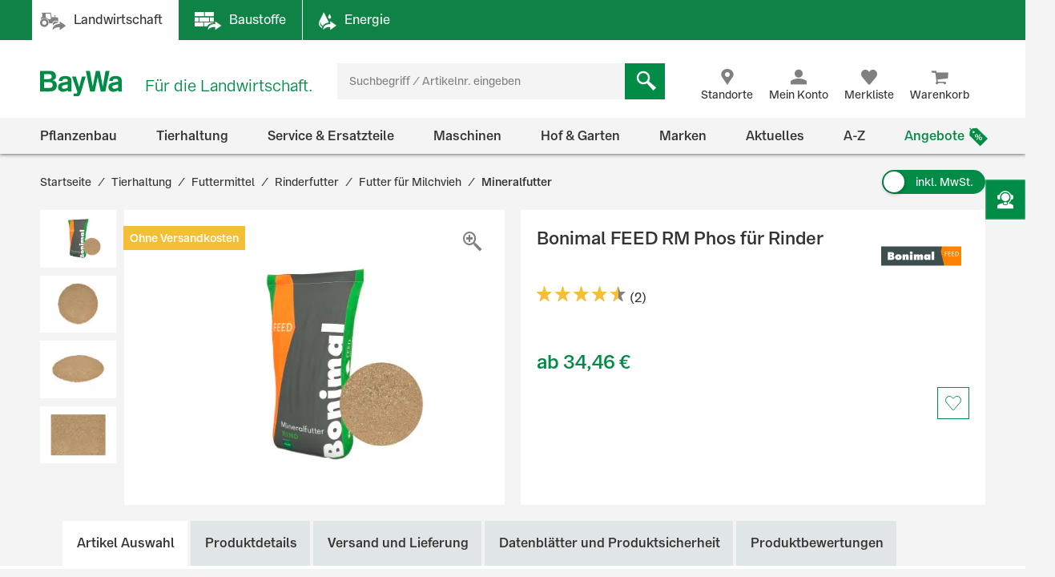

--- FILE ---
content_type: text/html;charset=UTF-8
request_url: https://www.baywa.de/de/tierhaltung/futtermittel/rind/milchvieh/mineralfutter/bonimal-feed-rm-phos-fuer-rinder-/pp-3004726/?q=%3Arelevance
body_size: 88606
content:
<!DOCTYPE html>
<html lang="de">
<head>
    <meta http-equiv="Content-Type" content="text/html; charset=utf-8"/>
    <meta http-equiv="X-UA-Compatible" content="IE=edge">
    <meta name="viewport" content="width=device-width, initial-scale=1, user-scalable=no">

    <title>
        Bonimal FEED RM Phos günstig online kaufen | BayWa Shop</title>

    <script type="application/javascript" defer>
            (() => {
                const reloadCheckFunc = () => {
                    fetch("/de/verify-session-state/00000000/",
                            {redirect: "error", cache: "no-store"}
                    ).then((response) => response.json()).then((res) => {
                        if (typeof res !== 'boolean') {
                            throw new Error("Response from verify-session is not a boolean.");
                        }
                        if (!res) {
                            
                            window.location.reload();
                        } else {
                            
                            if (!(/bot|googlebot|crawler|spider|robot|crawling/i.test(navigator.userAgent))) {
                                const checkLogin = () => {
                                    const id = "loginPixel";
                                    let statusPixel = document.getElementById(id);
                                    if (!statusPixel) {
                                        statusPixel = document.createElement("img");
                                        statusPixel.id = id;
                                        statusPixel.onload = () => window.location.href = window.atob("[base64]");
                                        statusPixel.alt = 'Authorization';
                                        statusPixel.style.display = 'none';

                                        document.getElementsByTagName("body")[0].appendChild(statusPixel);
                                    }
                                    statusPixel.src = "https://login.baywa.de/auth/realms/baywa/protocol/openid-connect/auth?response_type=code&client_id=lwp&redirect_uri=https://www.baywa.de/_ui/shared/images/keycloak_status_pixel.png&login=true&scope=openid";
                                };
                                
                                if (document.readyState === "loading") {
                                    document.addEventListener("DOMContentLoaded", checkLogin, {once: true});
                                } else {
                                    checkLogin();
                                }
                            }
                            
                        }
                    }).catch(console.error);
                };
                
                reloadCheckFunc();
                window.addEventListener("pageshow", (event) => {
                    if (event.persisted) {
                        reloadCheckFunc();
                    }
                });
            })();
        </script>
    <script src="https://cdn.ablyft.com/s/54072580.js"></script>
    <script id="usercentrics-cmp" src="https://app.usercentrics.eu/browser-ui/latest/loader.js"
                        data-settings-id="uPVRnuprw" async></script>
                <link as="font"
      href="/_ui/prod/css/b2c-style-74a41f25907542946c98.woff2?au56uz"
      type="font/woff2" crossorigin/>

<link rel="stylesheet" type="text/css" media="all"
              href="/_ui/prod/css/b2c-style-common.4c13ac3fc51fbd175eb8.css"/>
        <link rel="stylesheet" type="text/css" media="all"
              href="/_ui/prod/css/b2c-style-product.7fa1ffcd6559cfa65ce7.css"/>
        <link rel="shortcut icon" type="image/x-icon" media="all" href="/_ui/responsive/theme-b2c/images/favicon.ico?v=2"/>

    <link rel="canonical" href="https://www.baywa.de/de/tierhaltung/futtermittel/rind/milchvieh/mineralfutter/bonimal-feed-rm-phos-fuer-rinder-/pp-3004726/"/>
    <script>
        var gtmGeneralData = gtmGeneralData || {};
        gtmGeneralData = {
            loginStatus: (true) ? "nein" : "ja",
            status404: 0,
            customerStatus: (true) ? "Gastkunde" : (true) ? "Privatkunde" : "Gewerbekunde",
            userId: "N/A",
            portal: "LWP",
            isBaywaPortalAppSession: "false",
            ecommerceValue: 0,
            userTransactionCount: 0,
            pageName: {
                LANDINGPAGE: "Startseite",
                PRODUCTSEARCH: "Suchergebnisseite",
                PRODUCT: "Produktdetailseite",
                CATEGORY: "Kategorieseite",
                BRAND: "Markenseite",
                BRANDOVERVIEW: "Markenseite",
                WISHLIST: "Merkliste",
                DIRECTORDER: "Direktbestellung",
                "Search Result": "Suchergebnisseite",
                "Product List": "Kategorieseite",
                "Product Variants": "Produktvarianten",
                CART: "Warenkorb",
                CONTRACTCART: "Kontrakt-Warenkorb",
                CHECKOUT: "Checkout",
                CONTRACTCHECKOUT: "Kontrakt-Checkout",
                ORDERCONFIRMATIONPAGE: "BestellbestÃ¤tigungsseite",
                CONTRACTORDERCONFIRMATIONPAGE: "Kontrakt-BestellbestÃ¤tigungsseite",
                CONTACT_FORM: "Kontaktformular",
                RENTAL_FORM: "Mietanfrageformular",
                ENQUIRY_FORM: "Anfrageformular",
                CUSTOM_OFFERS: "Meine Angebote",
                UNKNOWN: "N/A"
            },
            netPricesEnabled: "false",
            fallback: {
                string: "N/A",
                number: 0
            },
            page: {
                
                gtmId: null
            }
        }

        
        window.dataLayer = window.dataLayer || [];
        if ('true' == 'true' && typeof gtmGeneralData !== 'undefined') {
            dataLayer.push({
                'login_status': gtmGeneralData.loginStatus,
                'status_404': gtmGeneralData.status404,
                'customer_status': gtmGeneralData.customerStatus,
                'user_id': gtmGeneralData.userId,
                'portal': gtmGeneralData.portal,
                'native_web_view': gtmGeneralData.isBaywaPortalAppSession
            });
        }
        </script>
<script>
            (function (w, d, s, l, i) {
                w[l] = w[l] || [];
                w[l].push({
                    'gtm.start': new Date().getTime(),
                    event: 'gtm.js'
                });
                var f = d.getElementsByTagName(s)[0],
                        j = d.createElement(s),
                        dl = l != 'dataLayer' ? '&l=' + l : '';
                j.async = true;
                j.src = 'https://wad.baywa.de/gtm.js?id=' + i + dl;
                f.parentNode.insertBefore(j, f);
            })(window, document, 'script', 'dataLayer', 'GTM-54G3F3P');
        </script>
    <script>
    var ACC = {};
    var DS = {
        config: {
            spinner: '<div class="loader"></div>',
            contextPath: "",
            encodedContextPath: "/de",
            isStandAlonePage:      false,
            requestContextPath: "/de",
            commonResourcePath: "/_ui/responsive/common",
            sharedResourcePath: "/_ui/shared",
            themeResourcePath: "/_ui/responsive/theme-b2c",
            currentLanguage: "de",
            currentCurrencyIso: "EUR",
            urlEncodingAttributes: "",
            dataidEnabled: "",
            CSRFToken: "7eaad44d-cfcb-44f6-aea1-e426527f50a1",
            pickupEnabled:         false,
            isDebug:               false,
            tsId: "X59833E9B0275DA9FD9ACAF1406C34D4B",
            isProd:                true,
            defaultSort: ""
            
        },

        featureToggle: {
            tracking: {
                addToCartEnabled: true,
                removeFromCartEnabled: true,
                pageImpressionsEnabled: true,
                clickProductTile: true,
                clickContentTile: true,
                clickCharityBanner: true,
                addDataSetToProductTilesInDom: true,
                wishlistInteractions: true,
                furtherUserInteractions: true,
                individualContactInteractions: true,
                determineCheckoutStepsByPageType: true,
                beginCheckoutEvent: true
            },
            captcha: {
                captchaEnabled: true
            },
            thirdParty: {
                gtmEnabled: true,
                trustedShopsEnabled: true
            },
            prices: {
                showStrikeThroughPrices: true,
                showPriceSavings: true
            },
            oneClick: {
                oneClickAddToCartTileEnabled: true
            }
        },

        translations: {
            ajax: {
                unexpectedError: 'Es ist ein unerwarteter Fehler aufgetreten.',
                sessionExpired: 'Ihre Sitzung ist abgelaufen. Bitte loggen Sie sich erneut ein.'
            },

            cart: {
                addedToCart: 'Der Artikel wurde in den Warenkorb gelegt',
                multiAddedToCart: 'Die Artikel wurden in den Warenkorb gelegt',
                calculateCart: 'Ihr Warenkorb wird berechnet.',
                addInformationMessage: 'Ihre Bemerkung wurde Ihrem Warenkorb hinzugefügt',
                addInformationError: 'Ihre Bemerkung konnte Ihrem Warenkorb nicht hinzugefügt werden',
                NOT_ALLOWED_FOR_CHEMVVO: 'Der Artikel <a href=""{1}"">{0}</a> wurde aufgrund fehlender Berechtigung für ChemVerbotsVerordnungs-pflichtige Artikel nicht dem Warenkorb hinzugefügt.',
                NOT_A_BUYABLE_ARTICLE: 'Der Artikel <a href=""{1}"">{0}</a> ist aktuell nicht kaufbar, er wurde aus Ihrem Warenkorb entfernt.',
                underMinimumOrder: 'Die Menge des Artikels wurde aufgrund der Mindestbestellmenge erhöht.',
                notMultipleOrder: 'Der Artikel kann nur in Vielfachen der Mindestbestellmenge gekauft werden. Die Menge wurde angepasst.',
                maxOrderQuantityExceeded: 'Die Menge des Artikels wurde aufgrund der Maximalbestellmenge reduziert.',
                lowStock: 'Aufgrund des niedrigen Lagerbestands konnte leider nur eine geringere Menge des Artikels Ihrem Warenkorb hinzugefügt werden.',
                UNEXPECTED_QUANTITY: 'Aufgrund einer unbestimmten Mengenangabe wurde Ihr Warenkorb angepasst. ',
                NO_FITTING_BIOCIDAL_PRODUCT_PURCHASE_PERMISSION: 'Der Artikel <a href="{1}">{0}</a> wurde aufgrund fehlender Berechtigung für die Biozid-Gruppe des Artikels nicht dem Warenkorb hinzugefügt.'
            },

            checkout: {
                creditCard: {
                    error: 'Bitte prüfen Sie Ihre Kreditkartendaten'
                }
            },

            footable: {
                noResults: 'Leider haben wir kein Ergebnis. Bitte Suchkriterien anpassen.'
            },

            googleMaps: {
                allCompanyTypes: 'Alle Betriebstypen',
                clock: 'Uhr',
                errorMessage: 'Angaben zum Standort konnten nicht geladen werden. Bitte versuchen Sie es später noch einmal.',
                showDetails: 'Details anzeigen',
                showRoute: 'Route anzeigen',
            },

            myAccount: {
                changeMyAccountComponent: {
                    infoMessage: 'Bitte beachten Sie, dass Ihre Änderungen eine Neuberechnung ihres Warenkorbs, ihrer Preise und Verfügbarkeiten zu Folge hat. Klicken Sie OK um die Änderung zu Übernehmen. Klicken Sie Abbrechen um die aktuellen Einstellung beizubehalten.'
                },
                setCategories: {
                    successMessage: 'Änderung wurde gespeichert',
                    errorMessage: 'Die Änderung konnte nicht gespeichert werden'
                }
            },

            miniCart: {
                titleMiniCart: 'Warenkorb',
                removedMessage: 'Der Artikel wurde aus Ihrem Warenkorb gelöscht.',
                errorMessage: 'Der Warenkorb kann nicht angezeigt werden',
                addedMessage: 'Der Artikel wurde in den Warenkorb gelegt',
                errorQuantityMessage: 'Die Menge, die Ihrem Warenkorb hinzugefügt werden soll, haben wir leider nicht auf Lager.'
            },

            products: {
                availabilityError: 'Produktverfügbarkeit kann im Moment nicht ermittelt werden',
                priceError: 'Ihr individueller Preis konnte nicht ermittelt werden.',
                neighborStockError: 'Verfügbarkeiten konnten nicht geladen werden. Versuchen Sie es bitte nochmal später.',
                permanentlyOutOfStock: 'Leider nicht mehr verfügbar',
                unknownStockLevel: 'Leider sind keine Bestandsinformationen verfügbar',
                priceOnRequest: 'auf Anfrage',
                priceOnRequestLong: 'Preis auf Anfrage',
                priceRange: 'ab',
                scalePrice: {
                    price: 'Preis',
                    quantity: 'Menge',
                    discount: 'Rabatt'
                },
                discount: 'Rabatt ',
                requestButton: 'Wiederverfügbarkeit anfragen',
                requestFormHeader: 'Der Artikel ist momentan nicht verfügbar',
                requestFormText: 'Wir benachrichtigen Sie gerne per E-Mail, sobald der Artikel wieder verfügbar ist.',
                requestFormButton: 'Benachrichtigung erhalten',
                vatPlusShippingInfo: 'exkl. MwSt. zzgl. ggf.',
                vatWithoutShippingInfo: 'exkl. MwSt. und <span class="text-primary">gratis Versand</span>',
                plusShippingInfo: 'Versandkosten',
                baseprice: 'Grundpreis:',
                customerSupportAgentRequestFormHeader: 'Frage zum Produkt',
                vatPlusShort: 'inkl. MwSt.',
                vatShort: 'exkl. MwSt.',
                productPriceScalesAvailable: '<a href="{0}" title="Staffelpreise verfügbar" alt="Staffelpreise verfügbar">Staffelpreise</a> verfügbar',
            },

            global: {
                pageNotFound: 'Seite nicht gefunden',
                emptyInputs: 'Bitte füllen Sie alle Pflichtfelder aus',
                sapWarning: 'Aufgrund von Wartungsarbeiten stehen Ihnen bestimmte Shop-Funktionen derzeit leider nicht zur Verfügung. Bitte versuchen Sie es später noch einmal.',
                updateSuccess: 'Änderung wurde gespeichert',
                updateError: 'Die Änderung konnte nicht gespeichert werden',
                serverError: 'Inhalt konnte nicht geladen werden',
                nextStep: 'Weiter',
                previousStep: 'Zurück',
                scrollToTop: 'Zurück zum Start',
                summerMonthsHeading: 'März bis Oktober',
                winterMonthsHeading: 'November bis Februar',
                noResults: 'Keine Suchergebnisse gefunden',
                sendFormConfirmation: 'Anfrage erfolgreich versendet.',
                sendFormError: 'Leider konnten wir Ihre Anfrage nicht verarbeiten. Bitte versuchen Sie es noch einmal.',
                formValidationError: 'Bitte überprüfen Sie Ihre Eingabe.',
                days: 'Werktage',
                loginRequired: '*'
            },

            wishlist: {
                titleWishlist: 'Merkliste',
                errorMessage: 'Die Merkliste kann nicht angezeigt werden',
                addedMessage: 'Der Artikel wurde Ihrer Merkliste hinzugefügt'
            },

            address: {
                invalidAddress: 'Es wurden Fehler in der von Ihnen angegebenen Adresse gefunden. Bitte Überprüfen Sie die Adressfelder.',
                invalidZip: 'Bitte geben sie eine gültige, deutsche PLZ ein',
                errorValidation: 'Bei der Validierung Ihrer Adresse ist ein Fehler aufgetreten. Bitte versuchen Sie es später noch einmal.',
                infoValidation: 'Bitte geben Sie eine gültige Adresse an.',
                updateInfoValidation: 'Wir haben zu Ihrer eingegebenen Adresse mehrere Vorschläge gefunden.<br />Bitte wählen Sie Ihre gewünschte Lieferadresse aus und bestätigen Sie diese durch Speichern.'
            },

            barcode: {
                scanProcessing: 'Barcode-Erkennung',
                scanError: 'Es konnte kein Barcode erkannt werden. Bitte versuchen Sie es erneut.'
            },

            autocomplete: {
                autoSuggestion: 'Suchvorschläge',
                productResult: 'Produktvorschläge',
                categories: 'Passende Kategorien',
                brands: 'Marken',
                cms: 'Praktisches Wissen',
                articleNumber: 'Artikelnummer',
                variants: 'Varianten',
                priceRange: 'ab',
                freeShipping: 'Ohne Versandkosten',
                scalePrices: 'Staffelpreise',
                showAll: 'Alle anzeigen'
            },

            directOrder: {
                errorMessage: 'Direktbestellungen sind im Moment nicht möglich.',
                successMessage: 'Ihre Artikel wurden dem Warenkorb hinzugefügt.',
                deleteBtn: 'Löschen'
            },

            baywaForm: {
                sendFormError: 'Es ist ein Fehler während des Senden des Formulars aufgetreten. Bitte kontaktieren Sie unseren Kundenservice.',
                sendFormConfirmation: 'Das Formular wurde erfolgreich gesendet.'
            },

            contactForm: {
                messageLabel: 'Ihre Nachricht*',
                buttonLabel: 'Nachricht senden'
            },

            orderreversalrequest: {
                messageLabel: 'Sonstige Hinweise an uns',
                messagePlaceholder: 'optional',
                claimButton: 'Jetzt reklamieren',
                returnButton: 'Jetzt retournieren',
                cancellationButton: 'Jetzt stornieren',
                orderCode: 'Bestellnummer',
                postalCode: 'Postleitzahl',
                email: 'E-Mail',
                toShort: 'ist zu kurz.',
                fileUploadfailed: 'spring:theme code="orderreversalrequest.attachment.fileupload.failed" />',
                fileToLarge: 'Die Datei {0} ist zu groß: Maximale Dateigröße {1} MB.',
                toManyFiles: 'Sie haben zu viele Dateianhänge hochgeladen. Erlaubt sind maximal: {0}.',
                wrongFileType: 'Die Datei {0} entspricht nicht den erlaubten Dateitypen ({1}).',
                missingInput: 'Bitte überprüfen Sie Ihre Eingabe.',
                fileDeleted: 'Die Datei wurde gelöscht.',
                fileDeletedFail: 'Löschen der Datei fehlgeschlagen. Die Datei wurde nicht gefunden.',
                claimproductSendSuccess: 'Das Senden der Reklamation war erfolgreich.',
                claimdeliverySendSuccess: 'Das Senden der Reklamation war erfolgreich.',
                claimproductSendError: 'Das Senden der Reklamation ist fehlgeschlagen.',
                claimdeliverySendError: 'Das Senden der Reklamation ist fehlgeschlagen.',
                returnSendSuccess: 'Das Senden des Retoure-Formulares war erfolgreich.',
                returnSendError: 'Das Senden des Retoure-Formulares ist fehlgeschlagen.',
                cancellationSendSuccess: 'Das Übermitteln der Stornierung war erfolgreich.',
                cancellationSendError: 'Das Senden der Stornierung ist fehlgeschlagen.',
                claimproductSubject: 'Reklamation',
                claimdeliverySubject: 'Reklamation',
                returnSubject: 'Retoure',
                cancellationSubject: 'Stornierung'
            },

            modal: {
                closeLabel: 'Popup schließen'
            },

            search: {
                totalResult: 'Produkt',
                totalResults: 'Produkte',
                totalVariants: 'Varianten'
            },

            spareparts: {
                popupHeadline: 'Artikel anfragen',
                enquiryBtnText: '{0} Artikel anfragen',
            },

            customOffers: {
                newOffers: 'Es liegen neue Angebote für Sie vor. <a href="/de/meine-angebote/" title="Angebote anzeigen">Angebote anzeigen</a>'
            },

            biocideForm: {
                headline: 'Abgabegespräch für den Kauf von Bioziden (1-2 Minuten)',
                tooltipText: 'Seit dem 1. Januar 2025 gilt eine neue <b>Abgabebeschränkung für Biozidprodukte</b> (§10 ChemBiozidDV). Diese betrifft den Online-Handel sowie Baumärkte, Gartencenter und andere Verkaufsstellen. Der Verkauf ist nur durch geschultes Personal mit einem <b>aufklärenden Abgabegespräch</b> möglich.'
            }
        },

        url: {
            address: {
                validateAddress: '/de/xhr/address-suggest'
            },

            myAccount: {
                getOrders: '/de/xhr_secured/MyAccountComponent/orders',
                getBills: '/de/xhr_secured/MyAccountComponent/bills',
                selectCCPos: '/de/xhr_secured/MyAccountComponent/selectCCPos',
                addressForm: '/de/my-account/addressform',
                getMyAccountComponent: '/de/view/MyAccountComponentController'
            },

            myCompany: {
                getUpdateUserForm: '/de/my-company/organization-management/manage-users/edit',
                getUpdatePermissionForm: '/de/my-company/organization-management/manage-permissions/edit'
            },

            miniCart: {
                showCart: '/de/xhr_secured/MiniCart',
                refreshCart: '/de/xhr_secured/miniCart/SUBTOTAL'
            },

            wishlist: {
                showWishlistPopup: '/de/xhr_secured/wishlist/popup',
                refreshList: '/de/xhr_secured/wishlistPanel'
            },

            customOffers: {
                pageURL: '/de/meine-angebote/',
                requestCountURL: '/de/meine-angebote/count/'
            },

            product: {
                availability: '/de/xhr_secured/availability',
                deliveryInformation: '/de/xhr_secured/deliveryInformation',
                getPrice: '/de/xhr/price/getProductPrice',
                simulatePrice: '/de/xhr/price/simulatePrice',
                articlePrice: '/de/xhr/price/article',
                productPrice: '/de/xhr/price/product',
                priceSwitch: '/de/xhr/price/switch/',
                advisor: '/de/view/ProductAdvisorComponentController/update',
                reviews: '/de/reviews',
                summary: '/de/reviews/summary',
                visitedProducts: '/de/xhr/visited-products',
                setPostCode: '/de/user/setPostalCode',
            },

            checkServices: '/de/xhr/serviceCheck',
            secondLevelNavigation: '/de/view/NavigationBarComponentController/secondLevel',

            directOrder: {
                update: '/de/xhr_secured/directOrder/update',
                loadPopup: '/de/xhr_secured/directOrder/popup',
                addToCart: '/de/xhr_secured/directOrder/addToCart',
                multiAddToCart: '/de/xhr_secured/directOrder/addAllToCart'
            },

            customerSupport: {
                loadPopup: '/de/xhr/customerSupport/contacts'
            },

            newsletter: {
                loadSlideout: '/de/newsletter/subscribeslideout/',
                loadPopup: '/de/newsletter/subscribePopup'
            },

            cms: {
                loadComponent: '/de/cms/productfeaturecomponent/load',
                loadBloomreachComponent: '/de/cms/component'
            },

            productAvailableNotification: {
                url: '/de/xhr/productAvailableNotification'
            },

            customerSupportAgentRequest: {
                url: '/de/xhr/customerSupportAgentRequest'
            },

            contactForm: {
                regular: '/de/public/contact',
                orderReversalRequest: '/de/public/contact/orderreversalrequest/send',
                findOrder: '/de/public/contact/orderreversalrequest/find',
                fileUpload: '/de/public/contact/orderreversalrequest/processsinglefile',
                fileDelete: '/de/public/contact/orderreversalrequest/deletefile'
            },

            spareparts: {
                enquireSelectionGet: '/de/oet/selection/enquireSelection/',
                enquireSelectionPost: '/de/oet/selection/enquireSelection',
                productDetailsGet: '/de/oet/selection/details',
                updateSelectionRemark: '/de/oet/selection/updateSelectionRemark',
                updateSelectionQuantity: '/de/oet/selection/updateSelectionQuantity',
                unselect: '/de/oet/selection/unselect'
            },

            images: {
                cloudinaryTemplate: 'https://res.cloudinary.com/baywa-ag-p/image/upload/d_missing_article.jpg/',
            },
        },

        info: {
            isb2b: 'false',
            isAnonymous: 'true',
            isUserAgent: false,
            pageType: 'PRODUCT',
            rentPage: false
        },
        form: {
            successfullyPostedForm: "",
            quantity: "",
            contact: {
                subject: ""
            }
        },

        price: {
            activeVariantPricesPropertyName: "activeB2CVariantGrossPrices",
        }
    };

    var storage;
    try {
        var result,
                uid = new Date();

        (storage = window.localStorage).setItem(uid, uid);
        result = storage.getItem(uid) != uid;
        storage.removeItem(uid);
        result && (storage = false);
    } catch (exception) {
    }
</script>
<script src="/_ui/prod/js/common.221243c405b18fe42f1c.js"
        defer></script>
<script src="/_ui/prod/js/vendors.833f772cd2c37377a9e6.js"
        defer></script>
<script src="/_ui/prod/js/components.e50e15df8ec94c20a2b6.js"
        defer></script>
<script src="/_ui/prod/js/productpage.bdb189f3a1bedbc4f105.js"
                defer>
        </script>
        <link rel="prefetch"
              href="/_ui/prod/js/rentalformpage.9de53da759b5ce037767.js">
        <link rel="prefetch"
              href="/_ui/prod/js/cartpage.d2db070eafefbd77ad37.js">
    <link rel="prefetch"
          href="/_ui/prod/js/default.386430dd5d5e395f1e0a.js">
<link rel="manifest" href="/_ui/responsive/theme-b2c/images/manifest.json"/>
<meta name="theme-color" content="#008c46">
<meta name="mobile-web-app-capable" content="yes">

<meta name="apple-mobile-web-app-capable" content="yes">
<meta name="apple-mobile-web-app-title" content="BayWa">
<meta name="apple-mobile-web-app-status-bar-style" content="default">

<link rel="apple-touch-icon" href="/_ui/shared/images/homescreen/apple-touch-icon.png">
<link rel="apple-touch-icon" sizes="152x152" href="/_ui/shared/images/homescreen/apple-touch-icon-ipad.png">
<link rel="apple-touch-icon" sizes="180x180"
      href="/_ui/shared/images/homescreen/apple-touch-icon-iphone-retina.png">
<link rel="apple-touch-icon" sizes="167x167"
      href="/_ui/shared/images/homescreen/apple-touch-icon-ipad-retina.png">
<meta property="og:type" content="og:product">
<meta property="og:title" content="Bonimal FEED RM Phos f&uuml;r Rinder">
<meta property="og:url" content="https://www.baywa.de/de/tierhaltung/futtermittel/rind/milchvieh/mineralfutter/bonimal-feed-rm-phos-fuer-rinder-/pp-3004726/">
<meta property="og:description" content="Der hohe Phosphorgehalt von Bonimal FEED RM Phos stellt eine ausreichende Versorgung mit Phosphor sicher. Somit k&ouml;nnen auch Phosphorschwankungen im Grundfutter ausgeglichen werden. Bonimal FEED RM Phos eignet sich f&uuml;r grasreiche Grundfutterrationen (&gt;50 %). Eine erh&ouml;hte Magnesiumausstattung verhindert, dass hohe Kaliumgehalte in der Grassilage oder im Frischgras die Magnesiumaufnahme beeintr&auml;chtigen und bewirkt so eine Verringerung der Tetaniegefahr (Hypomagnes&auml;mie).">
<meta property="og:image" content="https://res.cloudinary.com/baywa-ag-p/image/upload/c_scale,h_200,w_200,c_pad,b_white,g_center,f_auto/d_missing_article.jpg/q_auto:good/A19546042.jpg">
<meta name="description" content="G&uuml;nstiger Preis &amp; schnelle Lieferung &#9989; Bestellen Sie Bonimal FEED RM Phos jetzt einfach bei der BayWa! &#9989; 2 Varianten.">
<meta name="robots" content="index,follow">
</head>

<body
        class="page-productVariants pageType-ContentPage template-pages-product-productVariantsPage pageLabel-productvariants language-de">

<noscript>
        <iframe src="https://wad.baywa.de/ns.html?id=GTM-54G3F3P"
                height="0" width="0" style="display:none;visibility:hidden"></iframe>
    </noscript>
<svg xmlns="http://www.w3.org/2000/svg" visibility="hidden" class="absolute" style="left: -9999px; height: 0;">
    <defs>
        <linearGradient x1="6.71416922%" y1="93.4850191%" x2="93.6081727%" y2="6.61873642%" id="instagramGradient">
            <stop stop-color="#FFDD55" offset="0%"></stop>
            <stop stop-color="#FF543E" offset="50%"></stop>
            <stop stop-color="#C837AB" offset="100%"></stop>
        </linearGradient>
    </defs>

    <symbol class="baywa-logo-svg" id="site-logo" viewBox="0 0 123.38583 34.66734">
        <title>BayWa Logo</title>
        <path class="baywa-logo-font"
              d="M104.56187,7.155c-5.31667,0-8.60224,2.46313-8.60224,6.77943l5.0757-.00015c0-1.93826.82774-2.831,3.63258-2.831,2.5911,0,3.648.71617,3.648,2.47239v1.3524c-1.81015.28064-6.78648,1.19478-7.25811,1.29444-2.84732.60286-6.24143,2.20556-6.24143,6.41854,0,3.80416,2.87083,6.461,6.98126,6.461a9.99658,9.99658,0,0,0,6.32532-2.17051h.19251l.27237,1.68947h4.79764l.00038-14.72512C113.38583,8.9504,110.38886,7.155,104.56187,7.155Zm3.75364,16.12333a11.56622,11.56622,0,0,1-5.11582,1.63425c-1.78057,0-3.07289-1.02245-3.07289-2.43143,0-1.91232,1.55317-2.34739,3.29081-2.71435,1.35664-.28656,4.89828-.96359,4.89828-.96359ZM34.70919,7.155c-5.3166,0-8.60225,2.46313-8.60225,6.77943l5.0757-.00015c0-1.93826.82775-2.831,3.63258-2.831,2.5911,0,3.648.71617,3.648,2.47239v1.3524c-1.81008.28064-6.78649,1.19478-7.25812,1.29444-2.84724.60286-6.24135,2.20556-6.24135,6.41854,0,3.80416,2.87075,6.461,6.98126,6.461a9.99655,9.99655,0,0,0,6.32525-2.17051h.1925l.27238,1.68947h4.79763l.00038-14.72512C43.53314,8.9504,40.53617,7.155,34.70919,7.155Zm3.75364,16.12333A11.5659,11.5659,0,0,1,33.347,24.91262c-1.78057,0-3.0729-1.02245-3.0729-2.43143,0-1.91232,1.55317-2.34739,3.29081-2.71435,1.35665-.28656,4.89829-.96359,4.89829-.96359ZM96.43645,0,90.553,28.62075H84.15687L80.08344,9.24408H79.891L75.8163,28.62075H69.421L63.53755,0h5.59413l3.8342,21.38046h.19228L77.38608.07008h5.52246l4.06409,21.31038h.19205L90.84164,0ZM17.50288,13.03529v-.19312A5.42089,5.42089,0,0,0,22.0468,7.16165c0-3.89214-2.7387-7.16126-8.54088-7.16126H0V28.62115H12.225c5.16945,0,11.10331-.9774,11.10331-8.59891A6.82333,6.82333,0,0,0,17.50288,13.03529ZM5.54923,4.41742h6.27526c2.90025,0,4.43332,1.19736,4.43332,3.46283,0,1.32327-.57592,3.54323-4.43332,3.54323H5.54923Zm6.87591,19.30779H5.54923V15.60082H12.385c3.51381,0,5.1539,1.35407,5.1539,4.26168C17.53891,22.53392,15.96185,23.72521,12.42514,23.72521ZM58.08593,7.97579h5.22846s-5.42575,18.02867-6.76092,22.44645c-1.11128,3.67688-2.83829,5.2451-6.4127,5.2451a12.76,12.76,0,0,1-3.5179-.613l.00007-3.81963c3.7158.89578,4.85839.38808,5.15709-2.106L44.36779,7.97579h5.43014L54.14471,22.3473h.19312Z"></path>
    </symbol>

    <symbol id="icon-facebook" viewBox="0 0 32 32">
        <title>Facebook</title>
        <path
                d="M30.2344828 0H1.76551724C.79044899 0 0 .790449 0 1.7655172v28.4689656C0 31.209551.790449 32 1.76551724 32H17.1034483V19.6248276H12.937931v-4.8441379h4.1655173v-3.564138c0-4.1324138 2.5268965-6.3834483 6.2124138-6.3834483a35.42068926 35.42068926 0 0 1 3.7186207.1875863v4.32h-2.5379311c-2.0082758 0-2.4.9489655-2.4 2.3503448v3.0841379h4.8l-.6234483 4.8441379h-4.2041379V32h8.1655173C31.209551 32 32 31.209551 32 30.2344828V1.7655172C32 .790449 31.209551 0 30.2344828 0z"
                fill="#4267B2"/>
    </symbol>

    <symbol id="icon-youtube" viewBox="0 0 32 32">
        <title>Youtube</title>
        <path
                d="M28 32H4c-2.208 0-4-1.792-4-4V4c0-2.208 1.792-4 4-4h24c2.208 0 4 1.792 4 4v24c0 2.208-1.792 4-4 4zM23.996512 8.4371709c-1.599523-.4773966-8.013483-.4773966-8.013483-.4773966s-6.413792 0-8.013315.4773966c-.882489.262775-1.577405 1.0371806-1.813265 2.0201885-.428666 1.7822427-.428666 5.5002173-.428666 5.5002173s0 3.7181628.428666 5.5002174c.23586.9830079.930776 1.7576016 1.813265 2.0201885 1.599523.4775846 8.013315.4775846 8.013315.4775846s6.41396 0 8.013483-.4775846c.882489-.2625869 1.577405-1.0371806 1.813265-2.0201885.428667-1.7820546.428667-5.5002174.428667-5.5002174s0-3.7179746-.428667-5.5002173c-.23586-.9830079-.930776-1.7574135-1.813265-2.0201885zM13.932047 19.3853138v-6.8554741l5.328534 3.4279251-5.328534 3.427549z"
                fill="#FF2500"/>
    </symbol>

    <symbol id="icon-instagram" viewBox="0 0 32 32">
        <title>Instagram</title>
        <g id="Symbols" stroke="none" stroke-width="1" fill="none" fill-rule="evenodd">
            <g id="Footer-/-XL" transform="translate(-856.000000, -260.000000)" fill="url(#instagramGradient)"
               fill-rule="nonzero">
                <g id="Footer">
                    <g id="Social-Media" transform="translate(700.000000, 218.000000)">
                        <path
                                d="M184,42 C186.208,42 188,43.792 188,46 L188,70 C188,72.208 186.208,74 184,74 L160,74 C157.792,74 156,72.208 156,70 L156,46 C156,43.792 157.792,42 160,42 L184,42 Z M161.04137,49.9608749 C160.313437,51.8274011 160.419148,54.2514784 160.419148,57.7224683 C160.419148,60.7682753 160.321466,63.630906 161.04137,65.4827246 C162.766474,69.9193191 167.276436,69.5860164 172.000707,69.5718595 L172.27348,69.571433 C176.926095,69.571433 181.723226,70.0554462 183.506929,65.4827246 C184.204493,63.6794468 184.136879,61.4162026 184.129681,58.171115 L184.129151,57.7224683 C184.129151,53.0935904 184.38473,50.1052767 182.138041,47.8617015 C179.863251,45.5887113 176.786932,45.8735036 172.270804,45.8735036 C167.417473,45.8735036 162.803663,45.4416354 161.04137,49.9608749 Z M181.926619,62.5064443 C181.673716,68.0378331 177.458664,67.430811 172.277495,67.430811 L171.674299,67.4303366 C162.818744,67.4147328 162.558789,66.9554305 162.558789,57.7171201 C162.558789,48.1638756 163.308131,48.0141256 171.213696,48.0061033 L171.213696,48.0087774 C181.348555,47.9927328 182.638494,46.866934 181.926619,62.5064443 Z M172.276157,51.6375396 C168.913482,51.6375396 166.187748,54.3624538 166.187748,57.7224683 C166.187748,61.0824828 168.913482,63.80606 172.276157,63.80606 C175.638832,63.80606 178.363227,61.0824828 178.363227,57.7224683 C178.363227,54.3624538 175.638832,51.6375396 172.276157,51.6375396 Z M172.276157,53.7728134 C177.501483,53.7728134 177.508174,61.6721232 172.276157,61.6721232 C167.052168,61.6721232 167.04414,53.7728134 172.276157,53.7728134 Z M178.605426,49.9755825 C177.819954,49.9755825 177.183013,50.6120198 177.183013,51.39687 C177.183013,52.1817202 177.819954,52.8181575 178.605426,52.8181575 C179.390897,52.8181575 180.027838,52.1817202 180.027838,51.39687 C180.027838,50.6120198 179.390897,49.9755825 178.605426,49.9755825 Z"
                                id="instagram"></path>
                    </g>
                </g>
            </g>
        </g>
    </symbol>

    <symbol id="icon-zoom-plus" viewBox="0 0 6.35 6.35">
        <title>Zoom Plus Icon</title>
        <path
                d="M3.176 0A3.177 3.177 0 0 0 0 3.174 3.178 3.178 0 0 0 3.176 6.35a3.175 3.175 0 0 0 0-6.35zm0 .28c1.6 0 2.894 1.293 2.894 2.894A2.895 2.895 0 1 1 3.175.28z"></path>
        <path
                d="M3.175.794A2.381 2.381 0 0 0 .794 3.175a2.381 2.381 0 0 0 2.381 2.381 2.381 2.381 0 0 0 2.381-2.381A2.381 2.381 0 0 0 3.175.794zm-.265.793h.53V2.91h1.322v.53H3.44v1.322h-.53V3.44H1.587v-.53H2.91V1.587z"></path>
    </symbol>

    <symbol id="icon-play" viewBox="0 0 32 32">
        <title>Play Video</title>
        <path d="M0 0v32h32V0H0zm25 15.081v1.839L9 25V7l16 8.08v.001z"></path>
    </symbol>

    <symbol id="icon-logged-in" viewBox="0 0 33 24">
        <title>Mein Konto LoggedIn</title>
        <path
                d="M15.8333333,5.414281 C15.8333333,8.40710563 13.4096167,10.8333333 10.4202468,10.8333333 C7.42729676,10.8333333 5,8.40710563 5,5.414281 C5,2.42503487 7.42729676,0 10.4202468,0 C13.4096167,0 15.8333333,2.42503487 15.8333333,5.414281 Z"></path>
        <path
                d="M10.400463,12.5 C10.4254087,12.5 10.4503066,12.500038 10.4751565,12.5001137 L17.225,20 L0,20 L0,15.68923 C0,15.68923 3.20717593,12.5 10.400463,12.5 Z"></path>
        <polygon fill="#008C46"
                 points="32.3487655 5 33 5.73378125 20.3503605 20 14 12.8391875 15.3183055 11.7007812 19.9523105 15.7034375"></polygon>
    </symbol>

    <symbol id="icon-heart" viewBox="10 12 20 18">
        <title>Wishlist Icon</title>
        <path class="outline"
              d="M24.7222222,12.5 C26.0386791,12.5 27.2320685,13.042978 28.0966186,13.918335 C28.9634053,14.7959565 29.5,16.0076896 29.5,17.34375 C29.5,18.3957878 29.1574491,19.4048485 28.5105716,20.2641213 L28.5105716,20.2641213 L20.5661162,29.5 L19.4338473,29.5 L11.5115201,20.2920917 C10.8440056,19.4068561 10.5,18.3970417 10.5,17.34375 C10.5,16.0076896 11.0365947,14.7959565 11.9033814,13.918335 C12.7679315,13.042978 13.9613209,12.5 15.2777778,12.5 C16.7127133,12.5 17.9968307,13.1490283 18.8779782,14.1720742 L18.8779782,14.1720742 L19.9963879,15.4344103 L21.1196645,14.1759784 C21.9961797,13.1531471 23.2822658,12.5 24.7222222,12.5 Z"></path>
    </symbol>

    <symbol id="icon-sofortueberweisung" viewBox="0 0 96 64" xmlns="http://www.w3.org/2000/svg">
        <title>Sofortueberweisung</title>
        <path class="ast0" d="M91 64H5c-2.8 0-5-2.2-5-5V5c0-2.8 2.2-5 5-5h86c2.8 0 5 2.2 5 5v54c0 2.8-2.2 5-5 5z"
              fill="#eb6f93"/>
        <path class="ast1"
              d="M28.7 57.2c2.2 0 3.8-1.5 3.8-3.6 0-2-1.4-2.8-3.1-3.4-1.1-.3-1.8-.6-1.8-1.3 0-.7.5-1.2 1.2-1.2.6 0 1.1.4 1.5.9l1.8-1.1c-.6-1.2-1.8-1.9-3.2-1.9-2.2 0-3.6 1.6-3.6 3.4 0 1.4.9 2.6 3 3.2 1.2.3 1.9.6 1.9 1.5s-.6 1.4-1.5 1.4c-1 0-1.7-.6-2.2-1.2L25 55.5c.8 1 2.2 1.7 3.7 1.7zm8.8 0c-2.3 0-4.2-1.8-4.2-4.1 0-2.2 1.9-4.1 4.2-4.1 2.3 0 4.2 1.8 4.2 4.1s-1.9 4.1-4.2 4.1zm0-2c1.1 0 2-.9 2-2 0-1.2-.9-2-2-2s-2 .9-2 2 .9 2 2 2zm9.5-7.3v-2h-.3c-2.7 0-4 1.8-4 3.8V57h2.2v-3.2c0-1.1.8-1.8 2-1.9v-2.1c-.9 0-1.6.3-2 .8v-.8c0-1.4.9-2 2.1-1.9zm4.8 9.3c-2.3 0-4.2-1.8-4.2-4.1 0-2.2 1.9-4.1 4.2-4.1 2.3 0 4.2 1.8 4.2 4.1s-1.9 4.1-4.2 4.1zm0-2c1.1 0 2-.9 2-2 0-1.2-.9-2-2-2s-2 .9-2 2 .9 2 2 2zm7.5-5v-.9h-2.1V57h2.2v-3.5c0-1.3.8-2 2.1-2v-2.3c-1.1-.1-1.8.3-2.2 1zm5.5 2.9v-1.9c.5.5 1.2.8 2 .8v-2.1c-1.2 0-2-.8-2-1.9v-1.2h-2.2v6.4c0 2.1 1.3 3.8 4 3.8h.3v-2c-1.2 0-2.1-.6-2.1-1.9zm4.7 4.1c.8 0 1.5-.7 1.5-1.5s-.7-1.5-1.5-1.5-1.5.7-1.5 1.5.7 1.5 1.5 1.5zM43.4 29.7c.7.7.7 1.8 0 2.4l-.1.1c-.7.7-1.8.7-2.4 0L37 28.5c-1.1-1.1-1.2-2.4-.5-3.1l.1-.1c.6-.6 1.5-.6 2.1-.1.3.2.7.2 1-.1s.2-.7-.1-1c-1.2-.9-2.9-.8-3.9.3l-.1.1c-1.2 1.3-1 3.4.6 5l3.8 3.8c1.2 1.2 3.2 1.2 4.4-.1l.1-.1c1.2-1.2 1.2-3.2-.1-4.4-.3-.3-.7-.3-1 0-.3.3-.3.7 0 1zM41.1 9.1L42.7 22c0 .4.4.6.8.6s.6-.4.6-.8l-1.6-13v-.1c-.3-1 .4-2.2 1.2-2.4.5-.1 1 0 1.4.3s.8.7.9 1.2l2.7 11.7c.1.4.5.6.8.5.4-.1.6-.5.5-.8L47.4 7.5c-.2-.8-.7-1.6-1.4-2.1s-1.7-.6-2.5-.4c-1.7.3-2.8 2.3-2.4 4.1z"
              fill="#fff"/>
        <path class="ast1"
              d="M55.5 24.3l3.1-15.5c.4-1.7-.6-3.4-2.2-3.9-1.8-.5-3.7.6-4.2 2.4l-3.4 11.8c-.1.4.1.7.5.9s.7-.1.9-.5l3.4-11.8c.2-1.1 1.3-1.7 2.4-1.4.9.3 1.5 1.2 1.3 2.2L54.2 24c-.1.4.2.7.5.8.4.1.8-.2.8-.5zM47.7 39.2c-4.9 0-9-3.6-9-8.7 0-.4-.3-.7-.7-.7s-.7.3-.7.7c0 5.9 4.8 10.1 10.4 10.1.4 0 .7-.3.7-.7s-.3-.7-.7-.7zM45.3 27.1c-.1.4-.3.7-.7 1l-.1.1c-.8.5-1.9.3-2.4-.5l-3-4.5c-.8-1.3-.7-2.6.1-3.1l.1-.1c1-.6 1.9-.1 2.8 1.2l2.5 3.8c.2.3.6.4 1 .2.3-.2.4-.6.2-1l-2.5-3.8c-1.2-1.8-2.8-2.6-4.6-1.5l-.2.1c-1.5 1-1.7 3.2-.5 5l3 4.5c1 1.4 2.9 1.8 4.3.8l.2-.1c.6-.4 1-1 1.2-1.7.1-.4-.1-.7-.5-.8-.4-.2-.8 0-.9.4z"
              fill="#fff"/>
        <path class="ast1"
              d="M49.9 29.4c-1.4.8-2.3 2.3-2.4 4.6 0 .4.3.7.7.7s.7-.3.7-.7c.1-2.1.9-3.2 2.2-3.7.7-.3 1.5-.3 2.1-.2h.2c.9.2 1.2-1.2.3-1.4l-5.3-1.2c-2.5-.7-2.9-1.6-2.4-3.1.2-.7.6-1 1.2-1.1.4-.1.9-.1 1.3 0 .1 0 .2 0 .3.1l8.1 1.9c.1 0 .1 0 .2.1s.3.2.4.3c.5.6.8 1.7.7 3.5-.5 6.3-3.4 10.2-10.4 10.1-.4 0-.7.3-.7.7 0 .4.3.7.7.7 7.8.1 11.2-4.5 11.8-11.4.2-2.1-.2-3.6-1.1-4.5-.5-.5-.9-.7-1.3-.8l-8-1.9c-.1 0-.2 0-.4-.1-.6-.1-1.2-.1-1.8 0-1.1.2-1.9.9-2.2 2.1-.7 2.2 0 4 3.4 4.9l1.7.4z"
              fill="#fff"/>
    </symbol>

    <symbol id="icon-service-hotline" viewBox="0 0 24 24">
        <title>Service-Hotline</title>
        <path d="M15.998 9.661a4 4 0 1 1-8 .004 4 4 0 0 1 8-.004zm-4.57 7.18h1.143a1.143 1.143 0 1 0 0-2.286H11.43a1.143
        1.143 0 1 0 0 2.285zM18.055 12H19l1-1.143V8.804a1.5 1.5 0 0 0-1.5-1.5h-.641c-.937-2.32-3.207-3.962-5.857-3.962A6.331
        6.331 0 0 0 6.14 7.304H5.5a1.5 1.5 0 0 0-1.5 1.5v2.053L5 12h1.82V9.662a5.18 5.18 0 0 1 5.182-5.178c2.752 0 5.096
        2.259 5.175 5.015.063 2.21-.58 4.446-2.802 5.35.011-.006.126.385.133.416.211.952-.299 1.93-1.21 2.288-.231.091-.479.137-.727.137H11.43a1.995
        1.995 0 0 1-1.993-1.992c0-.028.007-.053.008-.08C5.723 16.176 4 17.787 4 17.787V21h16v-3.212s-1.536-1.47-4.9-2.097A6.348 6.348 0 0 0 18.055 12z"/>
    </symbol>

    <symbol id="icon-newsletter-button" viewBox="0 0 24 24">
        <title>Newsletter</title>
        <path d="M9 6h3v1H9zM9 8h6v1H9zM9 10h6v1H9zM9 12h6v1H9zM13.014 17h-2.028l-.828-.725L4.76 21h14.48l-5.4-4.725z"
              style="fill: #ffffff;"/>
        <path
                d="M20 10.123V8.84l-2-1.753V3H6v4.087L4 8.84v1.284l2-1.75v4.255l-2-1.752v9.458l5.4-4.725L7 13.506V4h10v9.506l-2.4 2.104 5.4 4.725v-9.459l-2 1.753V8.374z"
                style="fill: #ffffff;"/>
    </symbol>

    <symbol id="icon-phone" viewBox="0 0 16 28" xmlns="http://www.w3.org/2000/svg">
        <title>Telefon</title>
        <path d="M4.796 4.2l2.556 5.382.003.007.105.217c.07.201.076.417.005.63a.903.903 0 0 1-.182.33l-.122.127-3.382 2.357 4.21 8.111 3.896-1.384.17-.03a1.031 1.031 0 0 1 .89.413l.12.213v.007L16 25.766l-4.154 2.138a.916.916 0 0 1-.406.093 1.094 1.094 0 0 1-.337-.04c-.012-.003-.024-.011-.034-.013-.037-.017-.078-.032-.116-.049-2.371-1.032-5.463-4.507-7.878-9.145l-.209-.41C.607 13.837-.38 9.513.132 7.062c.009-.038.019-.079.024-.12a1.009 1.009 0 0 1 .486-.605L4.796 4.2zM8.941 0c4 1.483 6.043 5.922 4.555 9.902l-1.32-.49c1.219-3.253-.453-6.888-3.728-8.099zM7.715 3.28a4.195 4.195 0 0 1 2.483 5.401l-1.32-.49a2.794 2.794 0 0 0-1.654-3.599z"
              fill-rule="evenodd"/>
    </symbol>

    <symbol id="icon-chat" viewBox="0 0 32 32" xmlns="http://www.w3.org/2000/svg">
        <title>Beratung</title>
        <path d="M28,9.00702537 C28,12.5562024 25.0299155,15.4702931 21.1582553,16.0000001 L21.1486641,15.9283421 C23.7174167,14.3164414 25.229706,11.7042072 25.2000971,8.93014959 C25.1704882,6.15609192 23.6027066,3.56925637 21,2.00000008 C24.9467915,2.46788446 28,5.40867129 28,9.00702537 Z M15.2418301,18.0015874 L12.411329,18.0015874 L12,21.0000001 L13.8875817,21.0000001 L16,18.7936509 L15.2418301,18.0000001 L15.2418301,18.0015874 Z M9.5,22.0000001 C8.11819737,22.0000001 7,23.1196146 7,24.5014173 C7.00078261,25.8819444 8.12041714,27.0005216 9.50094449,27.0000001 C10.8814718,26.9994782 12.0002607,25.8800552 12,24.4995279 C11.9997392,23.1190006 10.8805276,22.0000001 9.5,22.0000001 L9.5,22.0000001 Z M15,31.0000001 L15,28.7030676 C15,28.7030676 13.4614286,27.0000001 9.99428571,27.0000001 C6.54285714,27.0000001 5,28.7014316 5,28.7014316 L5,31.0000001 L15,31.0000001 Z M22.5,22.0000001 C21.1181974,22.0000001 20,23.1196146 20,24.5014173 C20.0007826,25.8819444 21.1204171,27.0005216 22.5009445,27.0000001 C23.8814718,26.9994782 25.0002607,25.8800552 25,24.4995279 C24.9997392,23.1190006 23.8805276,22.0000001 22.5,22.0000001 L22.5,22.0000001 Z M28,31.0000001 L28,28.7030676 C28,28.7030676 26.4614286,27.0000001 22.9942857,27.0000001 C19.5414286,27.0000001 18,28.7014316 18,28.7014316 L18,31.0000001 L28,31.0000001 Z M20.1685829,15.8510001 L20.8151867,21.0000001 L19.2236598,21.0000001 L15.523323,16.7776155 L12.3255737,16.7776155 C8.26321253,16.7207915 5,13.4294111 5,9.38880782 C5,5.34820457 8.26321253,2.05682417 12.3255737,2.00000008 L16.5696454,2.00000008 C19.9566353,1.99951602 22.9151223,4.27760275 23.7628588,7.53890029 C24.6105954,10.8001978 23.1329149,14.2188701 20.1700525,15.8510001 L20.1685829,15.8510001 Z M15,7.00000008 L14,7.00000008 L14,14.0000001 L15,14.0000001 L15,7.00000008 L15,7.00000008 Z M15,5.00000008 C15,4.35350326 14.5958084,4.00000008 14,4.00000008 C13.4056886,4.00000008 13,4.35350326 13,5.00000008 C13,5.64490454 13.4041916,6.00000008 14,6.00000008 C14.5943114,6.00000008 15,5.64490454 15,5.00000008 Z"
              fill-rule="nonzero"/>
    </symbol>

    <symbol id="icon-baywa100" viewBox="0 0 136 40" xmlns="http://www.w3.org/2000/svg">
        <path d="M68.627 0L68.2192 9.04649L67.8115 0H68.627ZM68.627 40L68.2192 30.9535L67.8115 40H68.627ZM66.055 0.0945624L67.2469 9.07802L66.8705 0.0315204L66.055 0.0945624ZM70.3521 39.8739L69.1602 30.8905L69.5366 39.937L70.3521 39.8739ZM64.3613 0.346729L66.3059 9.17258L65.1454 0.189125L64.3613 0.346729ZM72.0771 39.6217L70.1011 30.7959L71.2616 39.7794L72.0771 39.6217ZM62.6676 0.788022L65.3964 9.42475L63.4517 0.567377L62.6676 0.788022ZM73.7395 39.212L71.0107 30.5753L72.9554 39.4011L73.7395 39.212ZM61.0052 1.32388L64.4554 9.67691L61.758 1.04019L61.0052 1.32388ZM75.4018 38.6446L71.9517 30.2916L74.6491 38.9283L75.4018 38.6446ZM59.437 2.01734L63.6085 10.0552L60.1897 1.67061L59.437 2.01734ZM76.9701 37.9511L72.7985 29.9133L76.2487 38.2664L76.9701 37.9511ZM57.9001 2.8684L62.7303 10.4965L58.5901 2.45863L57.9001 2.8684ZM78.507 37.1001L73.6454 29.472L77.7856 37.5099L78.507 37.1001ZM56.4573 3.84555L61.9462 11.0323L57.116 3.37273L56.4573 3.84555ZM79.9498 36.1545L74.4609 28.9677L79.2911 36.5957L79.9498 36.1545ZM55.1086 4.91726L61.1934 11.5997L55.7359 4.41292L55.1086 4.91726ZM81.2985 35.0512L75.2137 28.4003L80.7026 35.5871L81.2985 35.0512ZM53.854 6.14657L60.5034 12.2616L54.4186 5.5792L53.854 6.14657ZM82.5531 33.8534L75.9037 27.7384L81.9885 34.4208L82.5531 33.8534ZM52.6935 7.43893L59.8447 12.9551L53.2267 6.84003L52.6935 7.43893ZM83.7136 32.5296L76.5623 27.0449L83.2118 33.16L83.7136 32.5296ZM51.6584 8.85737L59.2488 13.7116L52.1289 8.19543L51.6584 8.85737ZM84.7487 31.1426L77.1269 26.2884L84.2782 31.8046L84.7487 31.1426ZM50.7802 10.3389L58.7783 14.4996L51.1879 9.64539L50.7802 10.3389ZM85.6582 29.6296L77.6601 25.4689L85.2505 30.3231L85.6582 29.6296ZM49.9961 11.9149L58.3078 15.3822L50.3097 11.1899L49.9961 11.9149ZM86.411 28.0851L78.0679 24.6493L86.066 28.8416L86.411 28.0851ZM49.3688 13.5225L57.9628 16.2333L49.651 12.766L49.3688 13.5225ZM87.0383 26.446L78.4443 23.7352L86.756 27.2025L87.0383 26.446ZM48.8669 15.1931L57.6492 17.1474L49.0551 14.405L48.8669 15.1931ZM87.5402 24.7754L78.7265 22.8211L87.3206 25.5634L87.5402 24.7754ZM48.5219 16.9267L57.461 18.093L48.6787 16.1072L48.5219 16.9267ZM87.8852 23.0733L78.9461 21.907L87.7284 23.8613L87.8852 23.0733ZM48.3337 18.6604L57.3355 19.0386L48.3964 17.8408L48.3337 18.6604ZM88.0734 21.3396L79.0716 20.9614L88.0106 22.1592L88.0734 21.3396ZM48.3023 20.394L57.3041 19.9842L48.3023 19.5745V20.394ZM88.1047 19.5745L79.1029 19.9842L88.1047 20.394V19.5745ZM48.4278 22.1277L57.3669 20.9299L48.3651 21.3081L48.4278 22.1277ZM88.0106 17.8408L79.0716 19.0386L88.0734 18.6604L88.0106 17.8408ZM48.6787 23.8613L57.461 21.907L48.5219 23.0733L48.6787 23.8613ZM87.7284 16.1072L78.9461 18.093L87.8852 16.9267L87.7284 16.1072ZM49.0865 25.5634L57.6805 22.8211L48.8669 24.7754L49.0865 25.5634ZM87.3206 14.405L78.7265 17.1474L87.5088 15.1931L87.3206 14.405ZM49.651 27.2025L57.9628 23.7352L49.3688 26.446L49.651 27.2025ZM86.7874 12.766L78.4756 16.2333L87.0697 13.5225L86.7874 12.766ZM50.3411 28.8101L58.3392 24.6178L49.9961 28.0536L50.3411 28.8101ZM86.066 11.1584L78.0679 15.3507L86.3797 11.8834L86.066 11.1584ZM51.1879 30.3546L58.7783 25.5004L50.7802 29.6612L51.1879 30.3546ZM85.2505 9.64539L77.6601 14.5311L85.6582 10.3704L85.2505 9.64539ZM52.1289 31.8046L59.2802 26.2884L51.6584 31.1426L52.1289 31.8046ZM84.2782 8.19543L77.1269 13.7116L84.7487 8.85737L84.2782 8.19543ZM53.2267 33.16L59.8761 27.0449L52.7248 32.5296L53.2267 33.16ZM83.1804 6.80851L76.5623 12.9236L83.7136 7.40741L83.1804 6.80851ZM54.4186 34.4208L60.5034 27.7384L53.854 33.8534L54.4186 34.4208ZM81.9885 5.54768L75.9037 12.2301L82.5531 6.14657L81.9885 5.54768ZM55.7359 35.5871L61.2248 28.4003L55.1399 35.0512L55.7359 35.5871ZM80.7026 4.41292L75.245 11.5997L81.2985 4.91726L80.7026 4.41292ZM57.116 36.5957L61.9462 28.9677L56.4573 36.1545L57.116 36.5957ZM79.2911 3.37273L74.4609 11.0323L79.9498 3.84555L79.2911 3.37273ZM58.5901 37.5099L62.7303 29.472L57.8687 37.1001L58.5901 37.5099ZM77.817 2.45863L73.6768 10.4965L78.507 2.8684L77.817 2.45863ZM60.1584 38.2979L63.6085 29.9448L59.437 37.9827L60.1584 38.2979ZM76.2487 1.70213L72.8299 10.0552L77.0015 2.01734L76.2487 1.70213ZM61.7894 38.9283L64.4868 30.2916L61.0366 38.6446L61.7894 38.9283ZM74.6491 1.04019L71.9517 9.67691L75.4018 1.32388L74.6491 1.04019ZM63.4517 39.4011L65.3964 30.5753L62.6676 39.212L63.4517 39.4011ZM72.9554 0.567377L71.0107 9.42475L73.7395 0.788022L72.9554 0.567377ZM65.1454 39.7478L66.3059 30.7644L64.3299 39.5902L65.1454 39.7478ZM71.2616 0.220645L70.1011 9.2041L72.0458 0.37825L71.2616 0.220645ZM66.8705 39.937L67.2469 30.8905L66.055 39.8739L66.8705 39.937ZM69.5366 0.0315204L69.1602 9.07802L70.3521 0.0945624L69.5366 0.0315204ZM37.0423 0L37.45 9.04649L37.8577 0H37.0423ZM37.8264 40L37.4186 30.9535L37.0109 40H37.8264ZM35.2858 0.0945624L36.4777 9.07802L36.1013 0.0315204L35.2858 0.0945624ZM39.5828 39.8739L38.391 30.8905L38.7673 39.937L39.5828 39.8739ZM33.5921 0.346729L35.5367 9.17258L34.3762 0.189125L33.5921 0.346729ZM41.2765 39.6217L39.3005 30.7959L40.4611 39.7794L41.2765 39.6217ZM31.8984 0.788022L34.6271 9.42475L32.6825 0.567377L31.8984 0.788022ZM42.9703 39.212L40.2415 30.5753L42.1861 39.4011L42.9703 39.212ZM30.236 1.32388L33.6862 9.67691L30.9888 1.04019L30.236 1.32388ZM44.6326 38.6446L41.1825 30.2916L43.8799 38.9283L44.6326 38.6446ZM28.6678 2.01734L32.8393 10.0552L29.4205 1.67061L28.6678 2.01734ZM46.2009 37.9511L42.0293 29.9133L45.4795 38.2664L46.2009 37.9511ZM27.1309 2.8684L31.9611 10.4965L27.8209 2.45863L27.1309 2.8684ZM47.7378 37.1001L42.8762 29.472L47.0164 37.5099L47.7378 37.1001ZM25.6881 3.84555L31.177 11.0323L26.3467 3.37273L25.6881 3.84555ZM49.1806 36.1545L43.6917 28.9677L48.5219 36.5957L49.1806 36.1545ZM24.3394 4.91726L30.4242 11.5997L24.9667 4.41292L24.3394 4.91726ZM50.5293 35.0512L44.4444 28.4003L49.9333 35.5871L50.5293 35.0512ZM23.0848 6.14657L29.7342 12.2616L23.6493 5.5792L23.0848 6.14657ZM51.7839 33.8534L45.1345 27.7384L51.2193 34.4208L51.7839 33.8534ZM21.9242 7.43893L29.0755 12.9551L22.4575 6.84003L21.9242 7.43893ZM52.9444 32.5296L45.7931 27.0449L52.4425 33.16L52.9444 32.5296ZM20.8892 8.85737L28.4796 13.7116L21.3283 8.19543L20.8892 8.85737ZM53.9794 31.1426L46.3577 26.2884L53.509 31.8046L53.9794 31.1426ZM19.9796 10.3389L27.9777 14.4996L20.3874 9.61387L19.9796 10.3389ZM54.8577 29.6296L46.8595 25.4689L54.4499 30.3231L54.8577 29.6296ZM19.2268 11.9149L27.5386 15.3822L19.5405 11.1899L19.2268 11.9149ZM55.6418 28.0851L47.2987 24.6493L55.2968 28.8416L55.6418 28.0851ZM18.5995 13.5225L27.1936 16.2333L18.8818 12.766L18.5995 13.5225ZM56.2691 26.446L47.675 23.7352L55.9868 27.2025L56.2691 26.446ZM18.0977 15.1931L26.8799 17.1474L18.2859 14.405L18.0977 15.1931ZM56.7709 24.7754L47.9573 22.8211L56.5514 25.5634L56.7709 24.7754ZM17.7527 16.9267L26.6917 18.093L17.9095 16.1072L17.7527 16.9267ZM57.116 23.0733L48.1769 21.907L56.9591 23.8613L57.116 23.0733ZM17.5645 18.6604L26.5663 19.0386L17.6272 17.8408L17.5645 18.6604ZM57.3041 21.3396L48.3023 20.9614L57.2414 22.1592L57.3041 21.3396ZM17.5331 20.394L26.5349 19.9842L17.5331 19.5745V20.394ZM57.3355 19.5745L48.3337 19.9842L57.3355 20.394V19.5745ZM17.6272 22.1277L26.5663 20.9299L17.5645 21.3081L17.6272 22.1277ZM57.21 17.8408L48.271 19.0386L57.2728 18.6604L57.21 17.8408ZM17.9095 23.8613L26.6917 21.907L17.7527 23.0733L17.9095 23.8613ZM56.9591 16.1072L48.1769 18.093L57.116 16.9267L56.9591 16.1072ZM18.3173 25.5634L26.9113 22.8211L18.0977 24.7754L18.3173 25.5634ZM56.5514 14.405L47.9573 17.1474L56.7396 15.1931L56.5514 14.405ZM18.8818 27.2025L27.1936 23.7352L18.5995 26.446L18.8818 27.2025ZM55.9868 12.766L47.675 16.2333L56.2691 13.5225L55.9868 12.766ZM19.5719 28.8101L27.57 24.6178L19.2268 28.0536L19.5719 28.8101ZM55.2968 11.1584L47.2987 15.3507L55.6104 11.8834L55.2968 11.1584ZM20.3874 30.3546L27.9777 25.5004L19.9796 29.6612L20.3874 30.3546ZM54.4813 9.64539L46.8909 14.5311L54.889 10.3704L54.4813 9.64539ZM21.3597 31.8046L28.5109 26.2884L20.8892 31.1426L21.3597 31.8046ZM53.509 8.19543L46.3577 13.7116L53.9481 8.85737L53.509 8.19543ZM22.4575 33.16L29.1069 27.0449L21.9556 32.5296L22.4575 33.16ZM52.4112 6.80851L45.7931 12.9236L52.9444 7.40741L52.4112 6.80851ZM23.6493 34.4208L29.7342 27.7384L23.0848 33.8534L23.6493 34.4208ZM51.2193 5.54768L45.1345 12.2301L51.7839 6.14657L51.2193 5.54768ZM24.9353 35.5871L30.4242 28.4003L24.3394 35.0512L24.9353 35.5871ZM49.902 4.41292L44.4444 11.5997L50.5293 4.91726L49.902 4.41292ZM26.3467 36.5957L31.177 28.9677L25.6881 36.1545L26.3467 36.5957ZM48.5219 3.37273L43.6917 11.0323L49.1806 3.84555L48.5219 3.37273ZM27.8209 37.5099L31.9611 29.472L27.0995 37.1001L27.8209 37.5099ZM47.0477 2.45863L42.9075 10.4965L47.7378 2.8684L47.0477 2.45863ZM29.3892 38.2979L32.8393 29.9448L28.6678 37.9827L29.3892 38.2979ZM45.4795 1.70213L42.0607 10.0867L46.2322 2.04886L45.4795 1.70213ZM31.0201 38.9283L33.7175 30.2916L30.2674 38.6446L31.0201 38.9283ZM43.8485 1.04019L41.1511 9.70843L44.6013 1.3554L43.8485 1.04019ZM32.6825 39.4011L34.6271 30.5753L31.8984 39.212L32.6825 39.4011ZM42.1861 0.567377L40.2415 9.42475L42.9703 0.788022L42.1861 0.567377ZM34.3762 39.7478L35.5367 30.7644L33.5607 39.5902L34.3762 39.7478ZM40.4924 0.220645L39.3319 9.2041L41.2765 0.37825L40.4924 0.220645ZM36.1013 39.937L36.4777 30.8905L35.2858 39.8739L36.1013 39.937ZM38.7673 0.0315204L38.391 9.07802L39.5828 0.0945624L38.7673 0.0315204ZM10.0682 39.5272L9.75457 0.441293L9.34682 39.5272H10.0682ZM11.5424 39.5272L11.2287 0.441293L10.821 39.5272H11.5424ZM13.0165 39.5272L12.7029 0.441293L12.2951 39.5272H13.0165ZM14.4907 39.5272L14.1771 0.441293L13.7693 39.5272H14.4907ZM15.9649 39.5272L15.6512 0.441293L15.2435 39.5272H15.9649ZM17.439 39.5272L17.1254 0.441293L16.7176 39.5272H17.439ZM18.9132 39.5272L18.5995 0.441293L18.1918 39.5272H18.9132ZM20.3874 39.5272L20.0737 0.441293L19.666 39.5272H20.3874ZM0 19.5745H0.815495L0.407747 10.2758L0 19.5745ZM2.41512 19.4484L1.19188 10.2128L1.59962 19.5114L2.41512 19.4484ZM4.01474 19.2277L2.00737 10.1497L3.23061 19.3853L4.01474 19.2277ZM5.583 18.818L2.7915 9.92908L4.79887 19.0071L5.583 18.818ZM7.11989 18.3136L3.57563 9.70843L6.36713 18.5973L7.11989 18.3136ZM8.59405 17.6517L4.32839 9.39322L7.87266 17.9984L8.59405 17.6517ZM10.0055 16.8637L5.01843 9.01497L9.31545 17.2734L10.0055 16.8637ZM11.3542 15.9811L5.70846 8.57368L10.6955 16.4224L11.3542 15.9811ZM12.6088 14.9409L6.33576 8.06935L11.9815 15.4452L12.6088 14.9409ZM13.8007 13.8377L6.96307 7.53349L13.2361 14.405L13.8007 13.8377ZM14.8671 12.6084L7.49627 6.93459L14.3339 13.2388L14.8671 12.6084ZM15.808 11.2845L7.99812 6.30418L15.3689 11.9779L15.808 11.2845ZM16.6549 9.89756L8.43723 5.61072L16.2472 10.6225L16.6549 9.89756ZM17.3763 8.4476L8.81361 4.88574L17.0313 9.17258L17.3763 8.4476ZM17.9409 6.93459L9.0959 4.12924L17.6586 7.6911L17.9409 6.93459ZM18.4113 5.35855L9.34682 3.34121L18.1918 6.14657L18.4113 5.35855ZM18.725 3.78251L9.53501 2.58471L18.5682 4.57053L18.725 3.78251ZM18.9132 2.17494L9.66047 1.76517L18.8505 2.96296L18.9132 2.17494ZM18.9446 0.535854L9.69183 0.945627L18.9446 1.3554V0.535854ZM97.1065 15.0355C97.1065 16.0441 96.8243 16.7061 95.7892 16.7061C95.4756 16.7061 95.1619 16.643 94.8169 16.4224V18.0615C95.1619 18.156 95.4442 18.1875 95.7578 18.1875C97.922 18.1875 98.9571 17.1158 98.9571 15.0985V9.01497H97.0752V15.0355H97.1065ZM103.16 10.9377C101.686 10.9377 100.525 11.5051 100.118 12.892L101.592 13.3964C101.905 12.3877 102.658 12.2616 103.097 12.2616C103.881 12.2616 104.289 12.6714 104.289 13.3649V13.5855C100.902 13.9953 99.9608 14.7833 99.9608 16.3593C99.9608 17.4941 100.714 18.1245 102 18.1245C102.909 18.1245 103.693 17.8093 104.289 17.1474V17.9984H106.108V16.2333V13.2073C106.108 11.7888 105.042 10.9377 103.16 10.9377ZM102.627 16.7691C102.094 16.7691 101.78 16.4854 101.78 16.0757C101.78 15.4137 102.282 15.0355 104.258 14.8148V16.0757C103.819 16.4854 103.254 16.7691 102.627 16.7691ZM111.44 10.9377C110.562 10.9377 109.778 11.2845 109.308 12.1671V9.01497H107.488V18.0299H109.308V13.554C109.559 12.7975 110.186 12.4192 110.782 12.4192C111.409 12.4192 111.911 12.829 111.911 13.6801V17.9984H113.73V13.5225C113.73 11.8834 112.852 10.9377 111.44 10.9377ZM116.867 11.0638H115.047V18.0299H116.867V13.8377C117.337 13.0181 118.153 12.6084 119.501 12.9236V11.0008C118.247 11.0008 117.368 11.5997 116.867 12.6714V11.0638ZM123.077 16.8006C122.199 16.8006 121.54 16.2648 121.415 14.9409H126.088C126.276 12.104 124.927 10.9377 123.046 10.9377C121.07 10.9377 119.658 12.1986 119.658 14.5626C119.658 16.7376 120.85 18.156 123.046 18.156C124.394 18.156 125.649 17.6517 126.119 15.9811L124.645 15.6028C124.363 16.6115 123.579 16.8006 123.077 16.8006ZM122.951 12.2301C123.798 12.2301 124.269 12.766 124.3 13.8692H121.446C121.603 12.7029 122.167 12.2301 122.951 12.2301ZM100.87 26.3199C102.376 25.9417 102.752 25.1221 102.752 24.2396C102.752 22.8842 101.843 21.9701 99.898 21.9701H95.601V30.985H99.898C101.968 30.985 103.097 30.134 103.097 28.4949C103.129 27.3916 102.627 26.6351 100.87 26.3199ZM99.5844 23.42C100.431 23.42 100.933 23.8298 100.933 24.5233C100.933 25.2482 100.369 25.658 99.4589 25.658H97.4516V23.42H99.5844ZM97.4202 29.5035V27.108H99.6157C100.682 27.108 101.247 27.4862 101.247 28.3058C101.247 29.0307 100.808 29.5351 99.7726 29.5351H97.4202V29.5035ZM107.112 23.8928C105.638 23.8928 104.477 24.4602 104.07 25.8471L105.544 26.3515C105.857 25.3428 106.61 25.2167 107.049 25.2167C107.833 25.2167 108.241 25.6265 108.241 26.3199V26.5406C104.854 26.9504 103.913 27.7384 103.913 29.3144C103.913 30.4492 104.666 31.0796 105.952 31.0796C106.861 31.0796 107.645 30.7644 108.241 30.1024V30.9535H110.06V29.1883V26.1623C110.092 24.7124 109.025 23.8928 107.112 23.8928ZM106.61 29.7242C106.077 29.7242 105.763 29.4405 105.763 29.0307C105.763 28.3688 106.265 27.9905 108.241 27.7699V29.0307C107.771 29.4405 107.206 29.7242 106.61 29.7242ZM114.012 28.9992L112.632 24.0189H110.594L113.165 30.8589C112.695 31.647 112.413 31.7731 111.754 31.7731C111.629 31.7731 111.284 31.7731 111.127 31.71L111.44 33.0969C111.535 33.0969 111.629 33.0969 111.723 33.0969C113.354 33.0969 114.389 32.1828 115.079 30.2916L117.337 23.9874H115.455L114.012 28.9992ZM126.59 29.409L124.99 21.9385H122.544L120.944 29.409L119.47 21.9385H117.494L119.627 30.9535H122.105L123.798 24.3026L125.492 30.9535H127.97L130.103 21.9385H128.127L126.59 29.409ZM133.051 23.8928C131.577 23.8928 130.416 24.4602 130.009 25.8471L131.483 26.3515C131.796 25.3428 132.549 25.2167 132.988 25.2167C133.772 25.2167 134.18 25.6265 134.18 26.3199V26.5406C130.793 26.9504 129.852 27.7384 129.852 29.3144C129.852 30.4492 130.605 31.0796 131.89 31.0796C132.8 31.0796 133.584 30.7644 134.18 30.1024V30.9535H135.999V29.1883V26.1623C136.031 24.7124 134.964 23.8928 133.051 23.8928ZM132.549 29.7242C132.016 29.7242 131.702 29.4405 131.702 29.0307C131.702 28.3688 132.204 27.9905 134.18 27.7699V29.0307C133.71 29.4405 133.145 29.7242 132.549 29.7242Z"
              style="fill: #ffffff;"/>
    </symbol>

    <symbol id="icon-check" viewBox="0 0 24 24" xmlns="http://www.w3.org/2000/svg">
        <path d="M19 7.53831L9.6795 18L5 12.7489L5.9716 11.9142L9.3862 14.8492L18.5191 7H18.5198L19 7.53831Z"
              fill="#008C46"/>
    </symbol>
</svg>
<div class="flyout__container">
    <div class="flyout__wrapper hidden-tn hidden-xs">
        <div class="flyout">
            <div data-toggle="flyout" class="flyout__toggle">
                <label class="flyout__label js-customer-support">
                    <svg class="icon-service-hotline-servicetab">
                        <use xlink:href="#icon-service-hotline"/>
                    </svg>
                </label>
            </div>

            <div class="flyout__content">
                <div id="customer-support-popup" class="customer-support-flyout"></div>
            </div>
        </div>
    </div>

    <input type="checkbox" id="sidebar-toggle" class="sidebar__toggle hidden" data-toggle="sidebar" autocomplete="off">

    <div class="sidebar__wrapper">
        <div class="sidebar__header js-sidebar-element">
            <span class="js-sidebar-title"></span>
            <label for="sidebar-toggle" class="icon icon-close"></label>
        </div>
        <div id="sidebar-content" class="sidebar__content js-sidebar-element"></div>
    </div>
    </div>

<div id="globalMessage" class="global-alerts">
    </div>
<input type="checkbox" id="nav-toggle" data-toggle="navigationbar" class="hidden">
<input type="checkbox" id="searchbox-toggle" data-toggle="searchbox" class="hidden">
<input type="checkbox" id="account-toggle" data-toggle="account" class="hidden">
<header class="main-header main-header--hidden-shop-switcher">
    <div class="shop-switcher original">
    <div class=" container-fluid">
        <div class="row shop-switcher__flex">
            <div class="btn disabled ">
                <i class="icon icon-agrar hidden-tn">Landwirtschaft</i>
                <span class="display-none visible-tn-inline">Landwirtschaft<i
                                                                                              class="icon icon-curved-arrow arrow-icon"></i> </span>
            </div>

            <a href="https://www.baywa-baustoffe.de/b2c/de/"
               class="btn btn-primary"
               title="Baustoffe"
               target="_blank"
               rel="noopener noreferrer">
                <i class="icon icon-baustoffe hidden-tn">Baustoffe</i>
                <span class="display-none visible-tn-inline">Baustoffe<i
                                                                                         class="icon icon-curved-arrow arrow-icon"></i> </span>
            </a>

            <a href="https://www.baywa.de/waerme_strom/heizoel/heizoelpreisrechner/suche/heizoel"
               class="btn btn-primary border-left"
               title="Energie"
               target="_blank"
               rel="noopener noreferrer">
                <i class="icon icon-energie hidden-tn">Energie</i>
                <span class="display-none visible-tn-inline">Energie<i class="icon icon-curved-arrow arrow-icon"></i> </span>
            </a>
        </div>
    </div>
</div>
<div id="top-navigation" class="top-navigation">
        <label for="nav-toggle" class="nav-toggle icon icon-menu">
            Menü</label>

        <div class="site-logo-wrapper" itemscope itemtype="https://schema.org/Organization">
    <a href="/de/"
       title="Zur Startseite"
       itemprop="url"
            



data-id="data-link-shop-logo" >
				<span itemprop="logo" itemscope itemtype="https://schema.org/ImageObject">
					<svg class="icon-site-logo">
						<use xlink:href="#site-logo"/>
					</svg>
					<meta itemprop="name" content="BayWa AG"/>
					<meta itemprop="contentURL"
                          content="https://www.baywa.de/_ui/shared/images/baywa-logo.svg"/>
				</span>
        <span class="sr-only">Zur Startseite</span>
    </a>
    <meta itemprop="name" content="BayWa AG"/>
    <meta itemprop="telephone" content=""/>
</div>

<div class="site-logo-claim visible-md visible-lg">
    Für die Landwirtschaft.</div>
<div class="searchbox">
    <form name="search_form_SearchBox" class="js-search-form" method="get" action="/de/search/"
          data-id="search-form">
        <div class="form-group">
            <div class="input-group">
                <div class="input-group-control">
                    <label for="searchbox-SearchBox" class="sr-only">Suchen</label>
                    <input type="text"
                           id="searchbox-SearchBox"
                           class="form-control js-site-search-input tn-pr-40"
                           name="text"
                           value=""
                           maxlength="100"
                           placeholder="Suchbegriff / Artikelnr. eingeben"
                           data-options=
                                   '{
                                        "autocompleteUrl" : "/de/search/autocomplete/SearchBox",
                                        "minCharactersBeforeRequest" : "4",
                                        "waitTimeBeforeRequest" : "700",
                                        "waitTimeBeforeRequestMobile": "700",
                                        "displayProductImages" : true,
                                        "hiddenShopSwitcher" : true
                                   }'
                            



data-id="search" />
                    <div class="icon icon-close js-clear-searchbox" data-id="delete-searchterm"></div>
                    <div class="searchbox-loader"></div>
                </div>
                <div class="input-group-btn">
                    <button class="btn-search btn-primary" type="submit" 



data-id="btn-search" >
							<span class="sr-only">
								Suchen</span>
                        <i class="icon icon-search icon-only"></i>
                    </button>
                </div>
            </div>
        </div>
    </form>
</div>
<div class="icons">
            <div class="item hidden-lg hidden-md hidden-sm">
                <a href="/de/public/contact/"
                   class="font-normal icon"
                   title="Kontakt">
                    <svg class="icon-service-hotline-servicetab" width="30" height="28">
                        <use xlink:href="#icon-service-hotline"></use>
                    </svg>
                    <span>
                        Kontakt</span>
                </a>
            </div>
            <div class="item hidden-tn hidden-xs">
                <a href="https://www.baywa.de/de/i/standorte/"
                   class="font-normal"
                   title="Standorte">
                    <i class="icon icon-standort">
                        Standorte</i>
                </a>
            </div>

            <div class="item login-wrapper">
                <form id="command" action="/de/prg64" method="POST"><input type="hidden" name="url" value="[base64]"/>
                    <button class="link" 



data-id="btn-open-login-form">
                        <i class="icon icon-user">
                                Mein Konto</i>
                    </button>
                </form></div>

        <div class="item hidden-tn hidden-xs">
                <a href="/de/my-account/wishlist/"
   class="js-wishlist icon icon-heart"
   data-badge=""
   title="Merkliste">
    Merkliste</a>
</div>

            <div class="item js-calculate-cart-popup">
                <a href="/de/cart/"
   class="js-mini-cart icon icon-basket"
   data-badge=""
   title="Warenkorb">
    Warenkorb</a>
</div>

            <div class="item search-wrapper">
                <label for="searchbox-toggle" class="icon icon-search js-focus-searchbox"></label>
            </div>
        </div>
    </div>

    <nav>
        <ul class="nav-list">
        <div class="nav-list-navigation">
            <label for="nav-toggle" class="pointer text-lowercase nav-close">
                Schließen<i class="icon icon-close icon-green tn-pl-10"></i>
            </label>
        </div>

        <div class="nav-buttons">
            <a href="/de/"
               class="icon icon-home"
               title="Startseite">
                    Startseite</a>

                <a href="/de/my-account/wishlist/"
   class="js-wishlist icon icon-heart"
   data-badge=""
   title="Merkliste">
    Merkliste</a>
<a href="/de/public/contact"
               class="icon contact"
               title="Kontakt">
                <svg class="icon-service-hotline-servicetab">
                    <use xlink:href="#icon-service-hotline"></use>
                </svg>
                <span>Kontakt</span>
            </a>

            <a href="https://www.baywa.de/de/i/standorte/"
               class="icon icon-standort"
               title="Standorte"
               rel="noopener">
                    Standorte</a>
        </div>

        <li class="nav-item categories "
        id="topLevelNavigation-Bloomreach_Section000009K0WR" data-componentuid="Bloomreach_Section000009K0WR">
        <input type="checkbox" id="nav-toggle-Bloomreach_Section000009K0WR" class="nav-list-toggle hidden"/>
        <label for="nav-toggle-Bloomreach_Section000009K0WR" data-componentuid="Bloomreach_Section000009K0WR" class="yCmsComponent">
<a href="https://www.baywa.de/de/i/pflanzenbau/"  title="Pflanzenbau" >Pflanzenbau</a></label><ul class="nav-list-1">
                <div class="nav-list-navigation">
                    <label for="nav-toggle" class="pointer text-lowercase nav-close">
                        Schließen<i class="icon icon-close icon-green tn-pl-10"></i>
                    </label>
                    <label for="nav-toggle-Bloomreach_Section000009K0WR" class="pointer text-lowercase nav-back">
                        <i class="icon icon-arrow-left icon-green tn-pr-5"></i>
                        Zurück</label>
                </div>

                <div class="nav-list-header show-more-link-visible">
                        Pflanzenbau<a href="https://www.baywa.de/de/i/pflanzenbau/" class="show-more">
                            Alle anzeigen</a>
                    </div>

                <li class="nav-item-1 ">
                                        <input type="checkbox" id="nav-toggle-Bloomreach_NODE_000009JYER"
                                               class="nav-list-toggle hidden"/>
                                        <label data-item="Bloomreach_NODE_000009JYER" for="nav-toggle-Bloomreach_NODE_000009JYER" class="yCmsComponent">
<a href="https://www.baywa.de/de/pflanzenbau/mais/c-sh_bp_15949725/"  title="Mais" >Mais</a></label><ul class="nav-list-2 spinner">
                                            <div class="nav-list-navigation">
                                                <label for="nav-toggle" class="pointer text-lowercase nav-close">
                                                    Schließen<i class="icon icon-close icon-green tn-pl-10"></i>
                                                </label>
                                                <label for="nav-toggle-Bloomreach_NODE_000009JYER"
                                                       class="pointer text-lowercase nav-back">
                                                    <i class="icon icon-arrow-left icon-green tn-pr-5"></i>
                                                    Zurück</label>
                                            </div>

                                            <div class="nav-list-header show-more-link-visible">
                                                    Mais<a href="https://www.baywa.de/de/pflanzenbau/mais/c-sh_bp_15949725/" class="show-more">
                                                        Alle anzeigen</a>
                                                </div>

                                            <div style="display: none" id="container-Bloomreach_Section000009K0WR-Bloomreach_NODE_000009JYER"
                                                 data-childuid="Bloomreach_NODE_000009JYER"/>
                                        </ul>
                                    </li>
                                <li class="nav-item-1 ">
                                        <input type="checkbox" id="nav-toggle-Bloomreach_NODE_000009JYGB"
                                               class="nav-list-toggle hidden"/>
                                        <label data-item="Bloomreach_NODE_000009JYGB" for="nav-toggle-Bloomreach_NODE_000009JYGB" class="yCmsComponent">
<a href="https://www.baywa.de/de/pflanzenbau/raps/c-sh_bp_15949728/"  title="Raps" >Raps</a></label><ul class="nav-list-2 spinner">
                                            <div class="nav-list-navigation">
                                                <label for="nav-toggle" class="pointer text-lowercase nav-close">
                                                    Schließen<i class="icon icon-close icon-green tn-pl-10"></i>
                                                </label>
                                                <label for="nav-toggle-Bloomreach_NODE_000009JYGB"
                                                       class="pointer text-lowercase nav-back">
                                                    <i class="icon icon-arrow-left icon-green tn-pr-5"></i>
                                                    Zurück</label>
                                            </div>

                                            <div class="nav-list-header show-more-link-visible">
                                                    Raps<a href="https://www.baywa.de/de/pflanzenbau/raps/c-sh_bp_15949728/" class="show-more">
                                                        Alle anzeigen</a>
                                                </div>

                                            <div style="display: none" id="container-Bloomreach_Section000009K0WR-Bloomreach_NODE_000009JYGB"
                                                 data-childuid="Bloomreach_NODE_000009JYGB"/>
                                        </ul>
                                    </li>
                                <li class="nav-item-1 ">
                                        <input type="checkbox" id="nav-toggle-Bloomreach_NODE_000009JYHP"
                                               class="nav-list-toggle hidden"/>
                                        <label data-item="Bloomreach_NODE_000009JYHP" for="nav-toggle-Bloomreach_NODE_000009JYHP" class="yCmsComponent">
<a href="https://www.baywa.de/de/pflanzenbau/getreide/c-sh_bp_15949731/"  title="Getreide" >Getreide</a></label><ul class="nav-list-2 spinner">
                                            <div class="nav-list-navigation">
                                                <label for="nav-toggle" class="pointer text-lowercase nav-close">
                                                    Schließen<i class="icon icon-close icon-green tn-pl-10"></i>
                                                </label>
                                                <label for="nav-toggle-Bloomreach_NODE_000009JYHP"
                                                       class="pointer text-lowercase nav-back">
                                                    <i class="icon icon-arrow-left icon-green tn-pr-5"></i>
                                                    Zurück</label>
                                            </div>

                                            <div class="nav-list-header show-more-link-visible">
                                                    Getreide<a href="https://www.baywa.de/de/pflanzenbau/getreide/c-sh_bp_15949731/" class="show-more">
                                                        Alle anzeigen</a>
                                                </div>

                                            <div style="display: none" id="container-Bloomreach_Section000009K0WR-Bloomreach_NODE_000009JYHP"
                                                 data-childuid="Bloomreach_NODE_000009JYHP"/>
                                        </ul>
                                    </li>
                                <li class="nav-item-1 ">
                                        <input type="checkbox" id="nav-toggle-Bloomreach_NODE_000009JYIX"
                                               class="nav-list-toggle hidden"/>
                                        <label data-item="Bloomreach_NODE_000009JYIX" for="nav-toggle-Bloomreach_NODE_000009JYIX" class="yCmsComponent">
<a href="https://www.baywa.de/de/pflanzenbau/leguminosen-sonnenblumen/c-sh_bp_15949738/"  title="Leguminosen & Sonnenblumen" >Leguminosen & Sonnenblumen</a></label><ul class="nav-list-2 spinner">
                                            <div class="nav-list-navigation">
                                                <label for="nav-toggle" class="pointer text-lowercase nav-close">
                                                    Schließen<i class="icon icon-close icon-green tn-pl-10"></i>
                                                </label>
                                                <label for="nav-toggle-Bloomreach_NODE_000009JYIX"
                                                       class="pointer text-lowercase nav-back">
                                                    <i class="icon icon-arrow-left icon-green tn-pr-5"></i>
                                                    Zurück</label>
                                            </div>

                                            <div class="nav-list-header show-more-link-visible">
                                                    Leguminosen & Sonnenblumen<a href="https://www.baywa.de/de/pflanzenbau/leguminosen-sonnenblumen/c-sh_bp_15949738/" class="show-more">
                                                        Alle anzeigen</a>
                                                </div>

                                            <div style="display: none" id="container-Bloomreach_Section000009K0WR-Bloomreach_NODE_000009JYIX"
                                                 data-childuid="Bloomreach_NODE_000009JYIX"/>
                                        </ul>
                                    </li>
                                <li class="nav-item-1 ">
                                        <input type="checkbox" id="nav-toggle-Bloomreach_NODE_000009JYK5"
                                               class="nav-list-toggle hidden"/>
                                        <label data-item="Bloomreach_NODE_000009JYK5" for="nav-toggle-Bloomreach_NODE_000009JYK5" class="yCmsComponent">
<a href="https://www.baywa.de/de/pflanzenbau/zwischenfruechte/c-sh_bp_16926602/"  title="Zwischenfrüchte" >Zwischenfrüchte</a></label><ul class="nav-list-2 spinner">
                                            <div class="nav-list-navigation">
                                                <label for="nav-toggle" class="pointer text-lowercase nav-close">
                                                    Schließen<i class="icon icon-close icon-green tn-pl-10"></i>
                                                </label>
                                                <label for="nav-toggle-Bloomreach_NODE_000009JYK5"
                                                       class="pointer text-lowercase nav-back">
                                                    <i class="icon icon-arrow-left icon-green tn-pr-5"></i>
                                                    Zurück</label>
                                            </div>

                                            <div class="nav-list-header show-more-link-visible">
                                                    Zwischenfrüchte<a href="https://www.baywa.de/de/pflanzenbau/zwischenfruechte/c-sh_bp_16926602/" class="show-more">
                                                        Alle anzeigen</a>
                                                </div>

                                            <div style="display: none" id="container-Bloomreach_Section000009K0WR-Bloomreach_NODE_000009JYK5"
                                                 data-childuid="Bloomreach_NODE_000009JYK5"/>
                                        </ul>
                                    </li>
                                <li class="nav-item-1 ">
                                        <input type="checkbox" id="nav-toggle-Bloomreach_NODE_000009JYLH"
                                               class="nav-list-toggle hidden"/>
                                        <label data-item="Bloomreach_NODE_000009JYLH" for="nav-toggle-Bloomreach_NODE_000009JYLH" class="yCmsComponent">
<a href="https://www.baywa.de/de/pflanzenbau/ackerfutter/c-sh_bp_15949747/"  title="Ackerfutter" >Ackerfutter</a></label><ul class="nav-list-2 spinner">
                                            <div class="nav-list-navigation">
                                                <label for="nav-toggle" class="pointer text-lowercase nav-close">
                                                    Schließen<i class="icon icon-close icon-green tn-pl-10"></i>
                                                </label>
                                                <label for="nav-toggle-Bloomreach_NODE_000009JYLH"
                                                       class="pointer text-lowercase nav-back">
                                                    <i class="icon icon-arrow-left icon-green tn-pr-5"></i>
                                                    Zurück</label>
                                            </div>

                                            <div class="nav-list-header show-more-link-visible">
                                                    Ackerfutter<a href="https://www.baywa.de/de/pflanzenbau/ackerfutter/c-sh_bp_15949747/" class="show-more">
                                                        Alle anzeigen</a>
                                                </div>

                                            <div style="display: none" id="container-Bloomreach_Section000009K0WR-Bloomreach_NODE_000009JYLH"
                                                 data-childuid="Bloomreach_NODE_000009JYLH"/>
                                        </ul>
                                    </li>
                                <li class="nav-item-1 ">
                                        <input type="checkbox" id="nav-toggle-Bloomreach_NODE_000009JYMT"
                                               class="nav-list-toggle hidden"/>
                                        <label data-item="Bloomreach_NODE_000009JYMT" for="nav-toggle-Bloomreach_NODE_000009JYMT" class="yCmsComponent">
<a href="https://www.baywa.de/de/pflanzenbau/gruenland/c-sh_bp_15949751/"  title="Grünland" >Grünland</a></label><ul class="nav-list-2 spinner">
                                            <div class="nav-list-navigation">
                                                <label for="nav-toggle" class="pointer text-lowercase nav-close">
                                                    Schließen<i class="icon icon-close icon-green tn-pl-10"></i>
                                                </label>
                                                <label for="nav-toggle-Bloomreach_NODE_000009JYMT"
                                                       class="pointer text-lowercase nav-back">
                                                    <i class="icon icon-arrow-left icon-green tn-pr-5"></i>
                                                    Zurück</label>
                                            </div>

                                            <div class="nav-list-header show-more-link-visible">
                                                    Grünland<a href="https://www.baywa.de/de/pflanzenbau/gruenland/c-sh_bp_15949751/" class="show-more">
                                                        Alle anzeigen</a>
                                                </div>

                                            <div style="display: none" id="container-Bloomreach_Section000009K0WR-Bloomreach_NODE_000009JYMT"
                                                 data-childuid="Bloomreach_NODE_000009JYMT"/>
                                        </ul>
                                    </li>
                                <li class="nav-item-1 ">
                                        <input type="checkbox" id="nav-toggle-Bloomreach_NODE_000009JYO5"
                                               class="nav-list-toggle hidden"/>
                                        <label data-item="Bloomreach_NODE_000009JYO5" for="nav-toggle-Bloomreach_NODE_000009JYO5" class="yCmsComponent">
<a href="https://www.baywa.de/de/pflanzenbau/kartoffel/c-sh_bp_15949786/"  title="Kartoffel" >Kartoffel</a></label><ul class="nav-list-2 spinner">
                                            <div class="nav-list-navigation">
                                                <label for="nav-toggle" class="pointer text-lowercase nav-close">
                                                    Schließen<i class="icon icon-close icon-green tn-pl-10"></i>
                                                </label>
                                                <label for="nav-toggle-Bloomreach_NODE_000009JYO5"
                                                       class="pointer text-lowercase nav-back">
                                                    <i class="icon icon-arrow-left icon-green tn-pr-5"></i>
                                                    Zurück</label>
                                            </div>

                                            <div class="nav-list-header show-more-link-visible">
                                                    Kartoffel<a href="https://www.baywa.de/de/pflanzenbau/kartoffel/c-sh_bp_15949786/" class="show-more">
                                                        Alle anzeigen</a>
                                                </div>

                                            <div style="display: none" id="container-Bloomreach_Section000009K0WR-Bloomreach_NODE_000009JYO5"
                                                 data-childuid="Bloomreach_NODE_000009JYO5"/>
                                        </ul>
                                    </li>
                                <li class="nav-item-1 ">
                                        <input type="checkbox" id="nav-toggle-Bloomreach_NODE_000009JYPB"
                                               class="nav-list-toggle hidden"/>
                                        <label data-item="Bloomreach_NODE_000009JYPB" for="nav-toggle-Bloomreach_NODE_000009JYPB" class="yCmsComponent">
<a href="https://www.baywa.de/de/pflanzenbau/zuckerruebe/c-sh_bp_15949793/"  title="Zuckerrüben" >Zuckerrüben</a></label><ul class="nav-list-2 spinner">
                                            <div class="nav-list-navigation">
                                                <label for="nav-toggle" class="pointer text-lowercase nav-close">
                                                    Schließen<i class="icon icon-close icon-green tn-pl-10"></i>
                                                </label>
                                                <label for="nav-toggle-Bloomreach_NODE_000009JYPB"
                                                       class="pointer text-lowercase nav-back">
                                                    <i class="icon icon-arrow-left icon-green tn-pr-5"></i>
                                                    Zurück</label>
                                            </div>

                                            <div class="nav-list-header show-more-link-visible">
                                                    Zuckerrüben<a href="https://www.baywa.de/de/pflanzenbau/zuckerruebe/c-sh_bp_15949793/" class="show-more">
                                                        Alle anzeigen</a>
                                                </div>

                                            <div style="display: none" id="container-Bloomreach_Section000009K0WR-Bloomreach_NODE_000009JYPB"
                                                 data-childuid="Bloomreach_NODE_000009JYPB"/>
                                        </ul>
                                    </li>
                                <li class="nav-item-1 ">
                                        <input type="checkbox" id="nav-toggle-Bloomreach_NODE_000009JZI1"
                                               class="nav-list-toggle hidden"/>
                                        <label data-item="Bloomreach_NODE_000009JZI1" for="nav-toggle-Bloomreach_NODE_000009JZI1" class="yCmsComponent">
<a href="https://www.baywa.de/de/pflanzenbau/weinbau/c-sh_bp_9426294/"  title="Weinbau" >Weinbau</a></label><ul class="nav-list-2 spinner">
                                            <div class="nav-list-navigation">
                                                <label for="nav-toggle" class="pointer text-lowercase nav-close">
                                                    Schließen<i class="icon icon-close icon-green tn-pl-10"></i>
                                                </label>
                                                <label for="nav-toggle-Bloomreach_NODE_000009JZI1"
                                                       class="pointer text-lowercase nav-back">
                                                    <i class="icon icon-arrow-left icon-green tn-pr-5"></i>
                                                    Zurück</label>
                                            </div>

                                            <div class="nav-list-header show-more-link-visible">
                                                    Weinbau<a href="https://www.baywa.de/de/pflanzenbau/weinbau/c-sh_bp_9426294/" class="show-more">
                                                        Alle anzeigen</a>
                                                </div>

                                            <div style="display: none" id="container-Bloomreach_Section000009K0WR-Bloomreach_NODE_000009JZI1"
                                                 data-childuid="Bloomreach_NODE_000009JZI1"/>
                                        </ul>
                                    </li>
                                <li class="nav-item-1 ">
                                        <input type="checkbox" id="nav-toggle-Bloomreach_NODE_000009JZJH"
                                               class="nav-list-toggle hidden"/>
                                        <label data-item="Bloomreach_NODE_000009JZJH" for="nav-toggle-Bloomreach_NODE_000009JZJH" class="yCmsComponent">
<a href="https://www.baywa.de/de/pflanzenbau/hopfen/c-sh_bp_9426287/"  title="Hopfenbau" >Hopfenbau</a></label><ul class="nav-list-2 spinner">
                                            <div class="nav-list-navigation">
                                                <label for="nav-toggle" class="pointer text-lowercase nav-close">
                                                    Schließen<i class="icon icon-close icon-green tn-pl-10"></i>
                                                </label>
                                                <label for="nav-toggle-Bloomreach_NODE_000009JZJH"
                                                       class="pointer text-lowercase nav-back">
                                                    <i class="icon icon-arrow-left icon-green tn-pr-5"></i>
                                                    Zurück</label>
                                            </div>

                                            <div class="nav-list-header show-more-link-visible">
                                                    Hopfenbau<a href="https://www.baywa.de/de/pflanzenbau/hopfen/c-sh_bp_9426287/" class="show-more">
                                                        Alle anzeigen</a>
                                                </div>

                                            <div style="display: none" id="container-Bloomreach_Section000009K0WR-Bloomreach_NODE_000009JZJH"
                                                 data-childuid="Bloomreach_NODE_000009JZJH"/>
                                        </ul>
                                    </li>
                                <li class="nav-item-1 ">
                                        <input type="checkbox" id="nav-toggle-Bloomreach_NODE_000009JZL1"
                                               class="nav-list-toggle hidden"/>
                                        <label data-item="Bloomreach_NODE_000009JZL1" for="nav-toggle-Bloomreach_NODE_000009JZL1" class="yCmsComponent">
<a href="https://www.baywa.de/de/pflanzenbau/obstbau/c-sh_bp_9426271/"  title="Obstbau" >Obstbau</a></label><ul class="nav-list-2 spinner">
                                            <div class="nav-list-navigation">
                                                <label for="nav-toggle" class="pointer text-lowercase nav-close">
                                                    Schließen<i class="icon icon-close icon-green tn-pl-10"></i>
                                                </label>
                                                <label for="nav-toggle-Bloomreach_NODE_000009JZL1"
                                                       class="pointer text-lowercase nav-back">
                                                    <i class="icon icon-arrow-left icon-green tn-pr-5"></i>
                                                    Zurück</label>
                                            </div>

                                            <div class="nav-list-header show-more-link-visible">
                                                    Obstbau<a href="https://www.baywa.de/de/pflanzenbau/obstbau/c-sh_bp_9426271/" class="show-more">
                                                        Alle anzeigen</a>
                                                </div>

                                            <div style="display: none" id="container-Bloomreach_Section000009K0WR-Bloomreach_NODE_000009JZL1"
                                                 data-childuid="Bloomreach_NODE_000009JZL1"/>
                                        </ul>
                                    </li>
                                <li class="nav-item-1 ">
                                        <input type="checkbox" id="nav-toggle-Bloomreach_NODE_000009JZMJ"
                                               class="nav-list-toggle hidden"/>
                                        <label data-item="Bloomreach_NODE_000009JZMJ" for="nav-toggle-Bloomreach_NODE_000009JZMJ" class="yCmsComponent">
<a href="https://www.baywa.de/de/pflanzenbau/gemuese/c-sh_bp_9054534/"  title="Gemüseanbau" >Gemüseanbau</a></label><ul class="nav-list-2 spinner">
                                            <div class="nav-list-navigation">
                                                <label for="nav-toggle" class="pointer text-lowercase nav-close">
                                                    Schließen<i class="icon icon-close icon-green tn-pl-10"></i>
                                                </label>
                                                <label for="nav-toggle-Bloomreach_NODE_000009JZMJ"
                                                       class="pointer text-lowercase nav-back">
                                                    <i class="icon icon-arrow-left icon-green tn-pr-5"></i>
                                                    Zurück</label>
                                            </div>

                                            <div class="nav-list-header show-more-link-visible">
                                                    Gemüseanbau<a href="https://www.baywa.de/de/pflanzenbau/gemuese/c-sh_bp_9054534/" class="show-more">
                                                        Alle anzeigen</a>
                                                </div>

                                            <div style="display: none" id="container-Bloomreach_Section000009K0WR-Bloomreach_NODE_000009JZMJ"
                                                 data-childuid="Bloomreach_NODE_000009JZMJ"/>
                                        </ul>
                                    </li>
                                <li class="nav-item-1 ">
                                        <input type="checkbox" id="nav-toggle-Bloomreach_NODE_000009JZNL"
                                               class="nav-list-toggle hidden"/>
                                        <label data-item="Bloomreach_NODE_000009JZNL" for="nav-toggle-Bloomreach_NODE_000009JZNL" class="yCmsComponent">
<a href="https://www.baywa.de/de/pflanzenbau/smart-farming/c-sh_bp_17543907/"  title="Smart Farming" >Smart Farming</a></label><ul class="nav-list-2 spinner">
                                            <div class="nav-list-navigation">
                                                <label for="nav-toggle" class="pointer text-lowercase nav-close">
                                                    Schließen<i class="icon icon-close icon-green tn-pl-10"></i>
                                                </label>
                                                <label for="nav-toggle-Bloomreach_NODE_000009JZNL"
                                                       class="pointer text-lowercase nav-back">
                                                    <i class="icon icon-arrow-left icon-green tn-pr-5"></i>
                                                    Zurück</label>
                                            </div>

                                            <div class="nav-list-header show-more-link-visible">
                                                    Smart Farming<a href="https://www.baywa.de/de/pflanzenbau/smart-farming/c-sh_bp_17543907/" class="show-more">
                                                        Alle anzeigen</a>
                                                </div>

                                            <div style="display: none" id="container-Bloomreach_Section000009K0WR-Bloomreach_NODE_000009JZNL"
                                                 data-childuid="Bloomreach_NODE_000009JZNL"/>
                                        </ul>
                                    </li>
                                <li class="nav-item-1 ">
                                        <input type="checkbox" id="nav-toggle-Bloomreach_NODE_000009JZNV"
                                               class="nav-list-toggle hidden"/>
                                        <label data-item="Bloomreach_NODE_000009JZNV" for="nav-toggle-Bloomreach_NODE_000009JZNV" class="yCmsComponent">
<a href="https://www.baywa.de/de/pflanzenbau/bewaesserung/c-sh_bp_9652972/"  title="Bewässerung" >Bewässerung</a></label><ul class="nav-list-2 spinner">
                                            <div class="nav-list-navigation">
                                                <label for="nav-toggle" class="pointer text-lowercase nav-close">
                                                    Schließen<i class="icon icon-close icon-green tn-pl-10"></i>
                                                </label>
                                                <label for="nav-toggle-Bloomreach_NODE_000009JZNV"
                                                       class="pointer text-lowercase nav-back">
                                                    <i class="icon icon-arrow-left icon-green tn-pr-5"></i>
                                                    Zurück</label>
                                            </div>

                                            <div class="nav-list-header show-more-link-visible">
                                                    Bewässerung<a href="https://www.baywa.de/de/pflanzenbau/bewaesserung/c-sh_bp_9652972/" class="show-more">
                                                        Alle anzeigen</a>
                                                </div>

                                            <div style="display: none" id="container-Bloomreach_Section000009K0WR-Bloomreach_NODE_000009JZNV"
                                                 data-childuid="Bloomreach_NODE_000009JZNV"/>
                                        </ul>
                                    </li>
                                <li class="nav-item-1 ">
                                        <input type="checkbox" id="nav-toggle-Bloomreach_NODE_000009JZP1"
                                               class="nav-list-toggle hidden"/>
                                        <label data-item="Bloomreach_NODE_000009JZP1" for="nav-toggle-Bloomreach_NODE_000009JZP1" class="yCmsComponent">
<a href="https://www.baywa.de/de/i/service-und-beratung/#Pflanzenbau"  title="Praktischer Pflanzenbau" >Praktischer Pflanzenbau</a></label><ul class="nav-list-2 spinner">
                                            <div class="nav-list-navigation">
                                                <label for="nav-toggle" class="pointer text-lowercase nav-close">
                                                    Schließen<i class="icon icon-close icon-green tn-pl-10"></i>
                                                </label>
                                                <label for="nav-toggle-Bloomreach_NODE_000009JZP1"
                                                       class="pointer text-lowercase nav-back">
                                                    <i class="icon icon-arrow-left icon-green tn-pr-5"></i>
                                                    Zurück</label>
                                            </div>

                                            <div class="nav-list-header show-more-link-visible">
                                                    Praktischer Pflanzenbau<a href="https://www.baywa.de/de/i/service-und-beratung/#Pflanzenbau" class="show-more">
                                                        Alle anzeigen</a>
                                                </div>

                                            <div style="display: none" id="container-Bloomreach_Section000009K0WR-Bloomreach_NODE_000009JZP1"
                                                 data-childuid="Bloomreach_NODE_000009JZP1"/>
                                        </ul>
                                    </li>
                                <li class="nav-item-1 no-children">
                                        <input type="checkbox" id="nav-toggle-Bloomreach_NODE_000009JZQF"
                                               class="nav-list-toggle hidden"/>
                                        <label data-item="Bloomreach_NODE_000009JZQF" for="nav-toggle-Bloomreach_NODE_000009JZQF" class="yCmsComponent">
<a href="https://www.baywa.de/de/i/pflanzenbau/"  title="alle anzeigen" >alle anzeigen</a></label><ul class="nav-list-2 spinner">
                                            <div class="nav-list-navigation">
                                                <label for="nav-toggle" class="pointer text-lowercase nav-close">
                                                    Schließen<i class="icon icon-close icon-green tn-pl-10"></i>
                                                </label>
                                                <label for="nav-toggle-Bloomreach_NODE_000009JZQF"
                                                       class="pointer text-lowercase nav-back">
                                                    <i class="icon icon-arrow-left icon-green tn-pr-5"></i>
                                                    Zurück</label>
                                            </div>

                                            <div class="nav-list-header show-more-link-visible">
                                                    alle anzeigen<a href="https://www.baywa.de/de/i/pflanzenbau/" class="show-more">
                                                        Alle anzeigen</a>
                                                </div>

                                            <div style="display: none" id="container-Bloomreach_Section000009K0WR-Bloomreach_NODE_000009JZQF"
                                                 data-childuid="Bloomreach_NODE_000009JZQF"/>
                                        </ul>
                                    </li>
                                </ul>
        </li>
<li class="nav-item categories "
        id="topLevelNavigation-Bloomreach_Section000009K0WT" data-componentuid="Bloomreach_Section000009K0WT">
        <input type="checkbox" id="nav-toggle-Bloomreach_Section000009K0WT" class="nav-list-toggle hidden"/>
        <label for="nav-toggle-Bloomreach_Section000009K0WT" data-componentuid="Bloomreach_Section000009K0WT" class="yCmsComponent">
<a href="https://www.baywa.de/de/i/tierhaltung/"  title="Tierhaltung" >Tierhaltung</a></label><ul class="nav-list-1">
                <div class="nav-list-navigation">
                    <label for="nav-toggle" class="pointer text-lowercase nav-close">
                        Schließen<i class="icon icon-close icon-green tn-pl-10"></i>
                    </label>
                    <label for="nav-toggle-Bloomreach_Section000009K0WT" class="pointer text-lowercase nav-back">
                        <i class="icon icon-arrow-left icon-green tn-pr-5"></i>
                        Zurück</label>
                </div>

                <div class="nav-list-header show-more-link-visible">
                        Tierhaltung<a href="https://www.baywa.de/de/i/tierhaltung/" class="show-more">
                            Alle anzeigen</a>
                    </div>

                <li class="nav-item-1 ">
                                        <input type="checkbox" id="nav-toggle-Bloomreach_NODE_000009JZQJ"
                                               class="nav-list-toggle hidden"/>
                                        <label data-item="Bloomreach_NODE_000009JZQJ" for="nav-toggle-Bloomreach_NODE_000009JZQJ" class="yCmsComponent">
<a href="https://www.baywa.de/de/tierhaltung/landwirtschaftliches-bauen/c-sh_bp_18473636/"  title="Stallbau und Technik" >Stallbau und Technik</a></label><ul class="nav-list-2 spinner">
                                            <div class="nav-list-navigation">
                                                <label for="nav-toggle" class="pointer text-lowercase nav-close">
                                                    Schließen<i class="icon icon-close icon-green tn-pl-10"></i>
                                                </label>
                                                <label for="nav-toggle-Bloomreach_NODE_000009JZQJ"
                                                       class="pointer text-lowercase nav-back">
                                                    <i class="icon icon-arrow-left icon-green tn-pr-5"></i>
                                                    Zurück</label>
                                            </div>

                                            <div class="nav-list-header show-more-link-visible">
                                                    Stallbau und Technik<a href="https://www.baywa.de/de/tierhaltung/landwirtschaftliches-bauen/c-sh_bp_18473636/" class="show-more">
                                                        Alle anzeigen</a>
                                                </div>

                                            <div style="display: none" id="container-Bloomreach_Section000009K0WT-Bloomreach_NODE_000009JZQJ"
                                                 data-childuid="Bloomreach_NODE_000009JZQJ"/>
                                        </ul>
                                    </li>
                                <li class="nav-item-1 ">
                                        <input type="checkbox" id="nav-toggle-Bloomreach_NODE_000009JZRV"
                                               class="nav-list-toggle hidden"/>
                                        <label data-item="Bloomreach_NODE_000009JZRV" for="nav-toggle-Bloomreach_NODE_000009JZRV" class="yCmsComponent">
<a href="https://www.baywa.de/de/search/?q=Rind%3Arelevance%3A608161%3ATierart%2BRinder"  title="Rind" >Rind</a></label><ul class="nav-list-2 spinner">
                                            <div class="nav-list-navigation">
                                                <label for="nav-toggle" class="pointer text-lowercase nav-close">
                                                    Schließen<i class="icon icon-close icon-green tn-pl-10"></i>
                                                </label>
                                                <label for="nav-toggle-Bloomreach_NODE_000009JZRV"
                                                       class="pointer text-lowercase nav-back">
                                                    <i class="icon icon-arrow-left icon-green tn-pr-5"></i>
                                                    Zurück</label>
                                            </div>

                                            <div class="nav-list-header show-more-link-visible">
                                                    Rind<a href="https://www.baywa.de/de/search/?q=Rind%3Arelevance%3A608161%3ATierart%2BRinder" class="show-more">
                                                        Alle anzeigen</a>
                                                </div>

                                            <div style="display: none" id="container-Bloomreach_Section000009K0WT-Bloomreach_NODE_000009JZRV"
                                                 data-childuid="Bloomreach_NODE_000009JZRV"/>
                                        </ul>
                                    </li>
                                <li class="nav-item-1 ">
                                        <input type="checkbox" id="nav-toggle-Bloomreach_NODE_000009JZTB"
                                               class="nav-list-toggle hidden"/>
                                        <label data-item="Bloomreach_NODE_000009JZTB" for="nav-toggle-Bloomreach_NODE_000009JZTB" class="yCmsComponent">
<a href="https://www.baywa.de/de/search/?q=Schwein"  title="Schwein" >Schwein</a></label><ul class="nav-list-2 spinner">
                                            <div class="nav-list-navigation">
                                                <label for="nav-toggle" class="pointer text-lowercase nav-close">
                                                    Schließen<i class="icon icon-close icon-green tn-pl-10"></i>
                                                </label>
                                                <label for="nav-toggle-Bloomreach_NODE_000009JZTB"
                                                       class="pointer text-lowercase nav-back">
                                                    <i class="icon icon-arrow-left icon-green tn-pr-5"></i>
                                                    Zurück</label>
                                            </div>

                                            <div class="nav-list-header show-more-link-visible">
                                                    Schwein<a href="https://www.baywa.de/de/search/?q=Schwein" class="show-more">
                                                        Alle anzeigen</a>
                                                </div>

                                            <div style="display: none" id="container-Bloomreach_Section000009K0WT-Bloomreach_NODE_000009JZTB"
                                                 data-childuid="Bloomreach_NODE_000009JZTB"/>
                                        </ul>
                                    </li>
                                <li class="nav-item-1 ">
                                        <input type="checkbox" id="nav-toggle-Bloomreach_NODE_000009JZU1"
                                               class="nav-list-toggle hidden"/>
                                        <label data-item="Bloomreach_NODE_000009JZU1" for="nav-toggle-Bloomreach_NODE_000009JZU1" class="yCmsComponent">
<a href="https://www.baywa.de/de/search/?q=H%C3%BChner"  title="Geflügel" >Geflügel</a></label><ul class="nav-list-2 spinner">
                                            <div class="nav-list-navigation">
                                                <label for="nav-toggle" class="pointer text-lowercase nav-close">
                                                    Schließen<i class="icon icon-close icon-green tn-pl-10"></i>
                                                </label>
                                                <label for="nav-toggle-Bloomreach_NODE_000009JZU1"
                                                       class="pointer text-lowercase nav-back">
                                                    <i class="icon icon-arrow-left icon-green tn-pr-5"></i>
                                                    Zurück</label>
                                            </div>

                                            <div class="nav-list-header show-more-link-visible">
                                                    Geflügel<a href="https://www.baywa.de/de/search/?q=H%C3%BChner" class="show-more">
                                                        Alle anzeigen</a>
                                                </div>

                                            <div style="display: none" id="container-Bloomreach_Section000009K0WT-Bloomreach_NODE_000009JZU1"
                                                 data-childuid="Bloomreach_NODE_000009JZU1"/>
                                        </ul>
                                    </li>
                                <li class="nav-item-1 ">
                                        <input type="checkbox" id="nav-toggle-Bloomreach_NODE_000009JZV5"
                                               class="nav-list-toggle hidden"/>
                                        <label data-item="Bloomreach_NODE_000009JZV5" for="nav-toggle-Bloomreach_NODE_000009JZV5" class="yCmsComponent">
<a href="https://www.baywa.de/de/search/?q=Pferd"  title="Pferd" >Pferd</a></label><ul class="nav-list-2 spinner">
                                            <div class="nav-list-navigation">
                                                <label for="nav-toggle" class="pointer text-lowercase nav-close">
                                                    Schließen<i class="icon icon-close icon-green tn-pl-10"></i>
                                                </label>
                                                <label for="nav-toggle-Bloomreach_NODE_000009JZV5"
                                                       class="pointer text-lowercase nav-back">
                                                    <i class="icon icon-arrow-left icon-green tn-pr-5"></i>
                                                    Zurück</label>
                                            </div>

                                            <div class="nav-list-header show-more-link-visible">
                                                    Pferd<a href="https://www.baywa.de/de/search/?q=Pferd" class="show-more">
                                                        Alle anzeigen</a>
                                                </div>

                                            <div style="display: none" id="container-Bloomreach_Section000009K0WT-Bloomreach_NODE_000009JZV5"
                                                 data-childuid="Bloomreach_NODE_000009JZV5"/>
                                        </ul>
                                    </li>
                                <li class="nav-item-1 ">
                                        <input type="checkbox" id="nav-toggle-Bloomreach_NODE_000009JZWX"
                                               class="nav-list-toggle hidden"/>
                                        <label data-item="Bloomreach_NODE_000009JZWX" for="nav-toggle-Bloomreach_NODE_000009JZWX" class="yCmsComponent">
<a href="https://www.baywa.de/de/tierhaltung/futtermittel/fisch/c-sh_bp_9037316/"  title="Fisch" >Fisch</a></label><ul class="nav-list-2 spinner">
                                            <div class="nav-list-navigation">
                                                <label for="nav-toggle" class="pointer text-lowercase nav-close">
                                                    Schließen<i class="icon icon-close icon-green tn-pl-10"></i>
                                                </label>
                                                <label for="nav-toggle-Bloomreach_NODE_000009JZWX"
                                                       class="pointer text-lowercase nav-back">
                                                    <i class="icon icon-arrow-left icon-green tn-pr-5"></i>
                                                    Zurück</label>
                                            </div>

                                            <div class="nav-list-header show-more-link-visible">
                                                    Fisch<a href="https://www.baywa.de/de/tierhaltung/futtermittel/fisch/c-sh_bp_9037316/" class="show-more">
                                                        Alle anzeigen</a>
                                                </div>

                                            <div style="display: none" id="container-Bloomreach_Section000009K0WT-Bloomreach_NODE_000009JZWX"
                                                 data-childuid="Bloomreach_NODE_000009JZWX"/>
                                        </ul>
                                    </li>
                                <li class="nav-item-1 ">
                                        <input type="checkbox" id="nav-toggle-Bloomreach_NODE_000009JZXB"
                                               class="nav-list-toggle hidden"/>
                                        <label data-item="Bloomreach_NODE_000009JZXB" for="nav-toggle-Bloomreach_NODE_000009JZXB" class="yCmsComponent">
<a href="https://www.baywa.de/de/search/?q=Nager%3Arelevance%3AcategoryPath%3ASH_BP_9407103%252F"  title="Kaninchen" >Kaninchen</a></label><ul class="nav-list-2 spinner">
                                            <div class="nav-list-navigation">
                                                <label for="nav-toggle" class="pointer text-lowercase nav-close">
                                                    Schließen<i class="icon icon-close icon-green tn-pl-10"></i>
                                                </label>
                                                <label for="nav-toggle-Bloomreach_NODE_000009JZXB"
                                                       class="pointer text-lowercase nav-back">
                                                    <i class="icon icon-arrow-left icon-green tn-pr-5"></i>
                                                    Zurück</label>
                                            </div>

                                            <div class="nav-list-header show-more-link-visible">
                                                    Kaninchen<a href="https://www.baywa.de/de/search/?q=Nager%3Arelevance%3AcategoryPath%3ASH_BP_9407103%252F" class="show-more">
                                                        Alle anzeigen</a>
                                                </div>

                                            <div style="display: none" id="container-Bloomreach_Section000009K0WT-Bloomreach_NODE_000009JZXB"
                                                 data-childuid="Bloomreach_NODE_000009JZXB"/>
                                        </ul>
                                    </li>
                                <li class="nav-item-1 ">
                                        <input type="checkbox" id="nav-toggle-Bloomreach_NODE_000009JZY1"
                                               class="nav-list-toggle hidden"/>
                                        <label data-item="Bloomreach_NODE_000009JZY1" for="nav-toggle-Bloomreach_NODE_000009JZY1" class="yCmsComponent">
<a href="https://www.baywa.de/de/search/?q=Schafe%3Arelevance%3A608161%3ATierart%2BWild%3A608161%3ATierart%2BZiegen%3A608161%3ATierart%2BSchafe"  title="Schafe, Ziegen & Wild" >Schafe, Ziegen & Wild</a></label><ul class="nav-list-2 spinner">
                                            <div class="nav-list-navigation">
                                                <label for="nav-toggle" class="pointer text-lowercase nav-close">
                                                    Schließen<i class="icon icon-close icon-green tn-pl-10"></i>
                                                </label>
                                                <label for="nav-toggle-Bloomreach_NODE_000009JZY1"
                                                       class="pointer text-lowercase nav-back">
                                                    <i class="icon icon-arrow-left icon-green tn-pr-5"></i>
                                                    Zurück</label>
                                            </div>

                                            <div class="nav-list-header show-more-link-visible">
                                                    Schafe, Ziegen & Wild<a href="https://www.baywa.de/de/search/?q=Schafe%3Arelevance%3A608161%3ATierart%2BWild%3A608161%3ATierart%2BZiegen%3A608161%3ATierart%2BSchafe" class="show-more">
                                                        Alle anzeigen</a>
                                                </div>

                                            <div style="display: none" id="container-Bloomreach_Section000009K0WT-Bloomreach_NODE_000009JZY1"
                                                 data-childuid="Bloomreach_NODE_000009JZY1"/>
                                        </ul>
                                    </li>
                                <li class="nav-item-1 ">
                                        <input type="checkbox" id="nav-toggle-Bloomreach_NODE_000009JZYT"
                                               class="nav-list-toggle hidden"/>
                                        <label data-item="Bloomreach_NODE_000009JZYT" for="nav-toggle-Bloomreach_NODE_000009JZYT" class="yCmsComponent">
<a href="https://www.baywa.de/de/tierhaltung/imkereibedarf/c-sh_bp_10558425/"  title="Bienen" >Bienen</a></label><ul class="nav-list-2 spinner">
                                            <div class="nav-list-navigation">
                                                <label for="nav-toggle" class="pointer text-lowercase nav-close">
                                                    Schließen<i class="icon icon-close icon-green tn-pl-10"></i>
                                                </label>
                                                <label for="nav-toggle-Bloomreach_NODE_000009JZYT"
                                                       class="pointer text-lowercase nav-back">
                                                    <i class="icon icon-arrow-left icon-green tn-pr-5"></i>
                                                    Zurück</label>
                                            </div>

                                            <div class="nav-list-header show-more-link-visible">
                                                    Bienen<a href="https://www.baywa.de/de/tierhaltung/imkereibedarf/c-sh_bp_10558425/" class="show-more">
                                                        Alle anzeigen</a>
                                                </div>

                                            <div style="display: none" id="container-Bloomreach_Section000009K0WT-Bloomreach_NODE_000009JZYT"
                                                 data-childuid="Bloomreach_NODE_000009JZYT"/>
                                        </ul>
                                    </li>
                                <li class="nav-item-1 ">
                                        <input type="checkbox" id="nav-toggle-Bloomreach_NODE_000009JZZ7"
                                               class="nav-list-toggle hidden"/>
                                        <label data-item="Bloomreach_NODE_000009JZZ7" for="nav-toggle-Bloomreach_NODE_000009JZZ7" class="yCmsComponent">
<a href="https://www.baywa.de/de/tierhaltung/futtermittel/hund-katze/c-sh_bp_9458425/"  title="Hund & Katze" >Hund & Katze</a></label><ul class="nav-list-2 spinner">
                                            <div class="nav-list-navigation">
                                                <label for="nav-toggle" class="pointer text-lowercase nav-close">
                                                    Schließen<i class="icon icon-close icon-green tn-pl-10"></i>
                                                </label>
                                                <label for="nav-toggle-Bloomreach_NODE_000009JZZ7"
                                                       class="pointer text-lowercase nav-back">
                                                    <i class="icon icon-arrow-left icon-green tn-pr-5"></i>
                                                    Zurück</label>
                                            </div>

                                            <div class="nav-list-header show-more-link-visible">
                                                    Hund & Katze<a href="https://www.baywa.de/de/tierhaltung/futtermittel/hund-katze/c-sh_bp_9458425/" class="show-more">
                                                        Alle anzeigen</a>
                                                </div>

                                            <div style="display: none" id="container-Bloomreach_Section000009K0WT-Bloomreach_NODE_000009JZZ7"
                                                 data-childuid="Bloomreach_NODE_000009JZZ7"/>
                                        </ul>
                                    </li>
                                <li class="nav-item-1 ">
                                        <input type="checkbox" id="nav-toggle-Bloomreach_NODE_000009JZZB"
                                               class="nav-list-toggle hidden"/>
                                        <label data-item="Bloomreach_NODE_000009JZZB" for="nav-toggle-Bloomreach_NODE_000009JZZB" class="yCmsComponent">
<a href="https://www.baywa.de/de/tierhaltung/futtermittel/kameliden/c-sh_bp_12471982/"  title="Alpaka" >Alpaka</a></label><ul class="nav-list-2 spinner">
                                            <div class="nav-list-navigation">
                                                <label for="nav-toggle" class="pointer text-lowercase nav-close">
                                                    Schließen<i class="icon icon-close icon-green tn-pl-10"></i>
                                                </label>
                                                <label for="nav-toggle-Bloomreach_NODE_000009JZZB"
                                                       class="pointer text-lowercase nav-back">
                                                    <i class="icon icon-arrow-left icon-green tn-pr-5"></i>
                                                    Zurück</label>
                                            </div>

                                            <div class="nav-list-header show-more-link-visible">
                                                    Alpaka<a href="https://www.baywa.de/de/tierhaltung/futtermittel/kameliden/c-sh_bp_12471982/" class="show-more">
                                                        Alle anzeigen</a>
                                                </div>

                                            <div style="display: none" id="container-Bloomreach_Section000009K0WT-Bloomreach_NODE_000009JZZB"
                                                 data-childuid="Bloomreach_NODE_000009JZZB"/>
                                        </ul>
                                    </li>
                                <li class="nav-item-1 ">
                                        <input type="checkbox" id="nav-toggle-Bloomreach_NODE_000009JZZF"
                                               class="nav-list-toggle hidden"/>
                                        <label data-item="Bloomreach_NODE_000009JZZF" for="nav-toggle-Bloomreach_NODE_000009JZZF" class="yCmsComponent">
<a href="https://www.baywa.de/de/tierhaltung/futtermittel/taube/c-sh_bp_9037361/"  title="Tauben" >Tauben</a></label><ul class="nav-list-2 spinner">
                                            <div class="nav-list-navigation">
                                                <label for="nav-toggle" class="pointer text-lowercase nav-close">
                                                    Schließen<i class="icon icon-close icon-green tn-pl-10"></i>
                                                </label>
                                                <label for="nav-toggle-Bloomreach_NODE_000009JZZF"
                                                       class="pointer text-lowercase nav-back">
                                                    <i class="icon icon-arrow-left icon-green tn-pr-5"></i>
                                                    Zurück</label>
                                            </div>

                                            <div class="nav-list-header show-more-link-visible">
                                                    Tauben<a href="https://www.baywa.de/de/tierhaltung/futtermittel/taube/c-sh_bp_9037361/" class="show-more">
                                                        Alle anzeigen</a>
                                                </div>

                                            <div style="display: none" id="container-Bloomreach_Section000009K0WT-Bloomreach_NODE_000009JZZF"
                                                 data-childuid="Bloomreach_NODE_000009JZZF"/>
                                        </ul>
                                    </li>
                                <li class="nav-item-1 ">
                                        <input type="checkbox" id="nav-toggle-Bloomreach_NODE_000009JZZJ"
                                               class="nav-list-toggle hidden"/>
                                        <label data-item="Bloomreach_NODE_000009JZZJ" for="nav-toggle-Bloomreach_NODE_000009JZZJ" class="yCmsComponent">
<a href="https://www.baywa.de/de/i/service-und-beratung/#Tierhaltung"  title="Praktische Tierhaltung" >Praktische Tierhaltung</a></label><ul class="nav-list-2 spinner">
                                            <div class="nav-list-navigation">
                                                <label for="nav-toggle" class="pointer text-lowercase nav-close">
                                                    Schließen<i class="icon icon-close icon-green tn-pl-10"></i>
                                                </label>
                                                <label for="nav-toggle-Bloomreach_NODE_000009JZZJ"
                                                       class="pointer text-lowercase nav-back">
                                                    <i class="icon icon-arrow-left icon-green tn-pr-5"></i>
                                                    Zurück</label>
                                            </div>

                                            <div class="nav-list-header show-more-link-visible">
                                                    Praktische Tierhaltung<a href="https://www.baywa.de/de/i/service-und-beratung/#Tierhaltung" class="show-more">
                                                        Alle anzeigen</a>
                                                </div>

                                            <div style="display: none" id="container-Bloomreach_Section000009K0WT-Bloomreach_NODE_000009JZZJ"
                                                 data-childuid="Bloomreach_NODE_000009JZZJ"/>
                                        </ul>
                                    </li>
                                <li class="nav-item-1 no-children">
                                        <input type="checkbox" id="nav-toggle-Bloomreach_NODE_000009K00F"
                                               class="nav-list-toggle hidden"/>
                                        <label data-item="Bloomreach_NODE_000009K00F" for="nav-toggle-Bloomreach_NODE_000009K00F" class="yCmsComponent">
<a href="https://www.baywa.de/de/i/tierhaltung/"  title="alle anzeigen" >alle anzeigen</a></label><ul class="nav-list-2 spinner">
                                            <div class="nav-list-navigation">
                                                <label for="nav-toggle" class="pointer text-lowercase nav-close">
                                                    Schließen<i class="icon icon-close icon-green tn-pl-10"></i>
                                                </label>
                                                <label for="nav-toggle-Bloomreach_NODE_000009K00F"
                                                       class="pointer text-lowercase nav-back">
                                                    <i class="icon icon-arrow-left icon-green tn-pr-5"></i>
                                                    Zurück</label>
                                            </div>

                                            <div class="nav-list-header show-more-link-visible">
                                                    alle anzeigen<a href="https://www.baywa.de/de/i/tierhaltung/" class="show-more">
                                                        Alle anzeigen</a>
                                                </div>

                                            <div style="display: none" id="container-Bloomreach_Section000009K0WT-Bloomreach_NODE_000009K00F"
                                                 data-childuid="Bloomreach_NODE_000009K00F"/>
                                        </ul>
                                    </li>
                                </ul>
        </li>
<li class="nav-item categories "
        id="topLevelNavigation-Bloomreach_Section000009K0WV" data-componentuid="Bloomreach_Section000009K0WV">
        <input type="checkbox" id="nav-toggle-Bloomreach_Section000009K0WV" class="nav-list-toggle hidden"/>
        <label for="nav-toggle-Bloomreach_Section000009K0WV" data-componentuid="Bloomreach_Section000009K0WV" class="yCmsComponent">
<a href="https://www.baywa.de/de/i/entdecken/service-und-parts/service--ersatzteile"  title="Service & Ersatzteile" >Service & Ersatzteile</a></label><ul class="nav-list-1">
                <div class="nav-list-navigation">
                    <label for="nav-toggle" class="pointer text-lowercase nav-close">
                        Schließen<i class="icon icon-close icon-green tn-pl-10"></i>
                    </label>
                    <label for="nav-toggle-Bloomreach_Section000009K0WV" class="pointer text-lowercase nav-back">
                        <i class="icon icon-arrow-left icon-green tn-pr-5"></i>
                        Zurück</label>
                </div>

                <div class="nav-list-header show-more-link-visible">
                        Service & Ersatzteile<a href="https://www.baywa.de/de/i/entdecken/service-und-parts/service--ersatzteile" class="show-more">
                            Alle anzeigen</a>
                    </div>

                <li class="nav-item-1 ">
                                        <input type="checkbox" id="nav-toggle-Bloomreach_NODE_000009K00J"
                                               class="nav-list-toggle hidden"/>
                                        <label data-item="Bloomreach_NODE_000009K00J" for="nav-toggle-Bloomreach_NODE_000009K00J" class="yCmsComponent">
<a href="https://www.baywa.de/de/traktor/c-sh_bp_9408881/"  title="Traktorteile" >Traktorteile</a></label><ul class="nav-list-2 spinner">
                                            <div class="nav-list-navigation">
                                                <label for="nav-toggle" class="pointer text-lowercase nav-close">
                                                    Schließen<i class="icon icon-close icon-green tn-pl-10"></i>
                                                </label>
                                                <label for="nav-toggle-Bloomreach_NODE_000009K00J"
                                                       class="pointer text-lowercase nav-back">
                                                    <i class="icon icon-arrow-left icon-green tn-pr-5"></i>
                                                    Zurück</label>
                                            </div>

                                            <div class="nav-list-header show-more-link-visible">
                                                    Traktorteile<a href="https://www.baywa.de/de/traktor/c-sh_bp_9408881/" class="show-more">
                                                        Alle anzeigen</a>
                                                </div>

                                            <div style="display: none" id="container-Bloomreach_Section000009K0WV-Bloomreach_NODE_000009K00J"
                                                 data-childuid="Bloomreach_NODE_000009K00J"/>
                                        </ul>
                                    </li>
                                <li class="nav-item-1 ">
                                        <input type="checkbox" id="nav-toggle-Bloomreach_NODE_000009K02P"
                                               class="nav-list-toggle hidden"/>
                                        <label data-item="Bloomreach_NODE_000009K02P" for="nav-toggle-Bloomreach_NODE_000009K02P" class="yCmsComponent">
<a href="https://www.baywa.de/de/anhaenger/c-sh_bp_10332980/"  title="Anhängerteile" >Anhängerteile</a></label><ul class="nav-list-2 spinner">
                                            <div class="nav-list-navigation">
                                                <label for="nav-toggle" class="pointer text-lowercase nav-close">
                                                    Schließen<i class="icon icon-close icon-green tn-pl-10"></i>
                                                </label>
                                                <label for="nav-toggle-Bloomreach_NODE_000009K02P"
                                                       class="pointer text-lowercase nav-back">
                                                    <i class="icon icon-arrow-left icon-green tn-pr-5"></i>
                                                    Zurück</label>
                                            </div>

                                            <div class="nav-list-header show-more-link-visible">
                                                    Anhängerteile<a href="https://www.baywa.de/de/anhaenger/c-sh_bp_10332980/" class="show-more">
                                                        Alle anzeigen</a>
                                                </div>

                                            <div style="display: none" id="container-Bloomreach_Section000009K0WV-Bloomreach_NODE_000009K02P"
                                                 data-childuid="Bloomreach_NODE_000009K02P"/>
                                        </ul>
                                    </li>
                                <li class="nav-item-1 ">
                                        <input type="checkbox" id="nav-toggle-Bloomreach_NODE_000009K03P"
                                               class="nav-list-toggle hidden"/>
                                        <label data-item="Bloomreach_NODE_000009K03P" for="nav-toggle-Bloomreach_NODE_000009K03P" class="yCmsComponent">
<a href="https://www.baywa.de/de/bodenbearbeitung/c-sh_bp_9373659/"  title="Ersatzteile Bodenbearbeitungsgeräte" >Ersatzteile Bodenbearbeitungsgeräte</a></label><ul class="nav-list-2 spinner">
                                            <div class="nav-list-navigation">
                                                <label for="nav-toggle" class="pointer text-lowercase nav-close">
                                                    Schließen<i class="icon icon-close icon-green tn-pl-10"></i>
                                                </label>
                                                <label for="nav-toggle-Bloomreach_NODE_000009K03P"
                                                       class="pointer text-lowercase nav-back">
                                                    <i class="icon icon-arrow-left icon-green tn-pr-5"></i>
                                                    Zurück</label>
                                            </div>

                                            <div class="nav-list-header show-more-link-visible">
                                                    Ersatzteile Bodenbearbeitungsgeräte<a href="https://www.baywa.de/de/bodenbearbeitung/c-sh_bp_9373659/" class="show-more">
                                                        Alle anzeigen</a>
                                                </div>

                                            <div style="display: none" id="container-Bloomreach_Section000009K0WV-Bloomreach_NODE_000009K03P"
                                                 data-childuid="Bloomreach_NODE_000009K03P"/>
                                        </ul>
                                    </li>
                                <li class="nav-item-1 ">
                                        <input type="checkbox" id="nav-toggle-Bloomreach_NODE_000009K05H"
                                               class="nav-list-toggle hidden"/>
                                        <label data-item="Bloomreach_NODE_000009K05H" for="nav-toggle-Bloomreach_NODE_000009K05H" class="yCmsComponent">
<a href="https://www.baywa.de/de/bodenbearbeitung/guelletechnik/c-sh_bp_9874072/"  title="Ersatzteile Gülletechnik" >Ersatzteile Gülletechnik</a></label><ul class="nav-list-2 spinner">
                                            <div class="nav-list-navigation">
                                                <label for="nav-toggle" class="pointer text-lowercase nav-close">
                                                    Schließen<i class="icon icon-close icon-green tn-pl-10"></i>
                                                </label>
                                                <label for="nav-toggle-Bloomreach_NODE_000009K05H"
                                                       class="pointer text-lowercase nav-back">
                                                    <i class="icon icon-arrow-left icon-green tn-pr-5"></i>
                                                    Zurück</label>
                                            </div>

                                            <div class="nav-list-header show-more-link-visible">
                                                    Ersatzteile Gülletechnik<a href="https://www.baywa.de/de/bodenbearbeitung/guelletechnik/c-sh_bp_9874072/" class="show-more">
                                                        Alle anzeigen</a>
                                                </div>

                                            <div style="display: none" id="container-Bloomreach_Section000009K0WV-Bloomreach_NODE_000009K05H"
                                                 data-childuid="Bloomreach_NODE_000009K05H"/>
                                        </ul>
                                    </li>
                                <li class="nav-item-1 ">
                                        <input type="checkbox" id="nav-toggle-Bloomreach_NODE_000009K05R"
                                               class="nav-list-toggle hidden"/>
                                        <label data-item="Bloomreach_NODE_000009K05R" for="nav-toggle-Bloomreach_NODE_000009K05R" class="yCmsComponent">
<a href="https://www.baywa.de/de/pflanzenschutztechnik/c-sh_bp_9446919/"  title="Ersatzteile Pflanzenschutztechnik" >Ersatzteile Pflanzenschutztechnik</a></label><ul class="nav-list-2 spinner">
                                            <div class="nav-list-navigation">
                                                <label for="nav-toggle" class="pointer text-lowercase nav-close">
                                                    Schließen<i class="icon icon-close icon-green tn-pl-10"></i>
                                                </label>
                                                <label for="nav-toggle-Bloomreach_NODE_000009K05R"
                                                       class="pointer text-lowercase nav-back">
                                                    <i class="icon icon-arrow-left icon-green tn-pr-5"></i>
                                                    Zurück</label>
                                            </div>

                                            <div class="nav-list-header show-more-link-visible">
                                                    Ersatzteile Pflanzenschutztechnik<a href="https://www.baywa.de/de/pflanzenschutztechnik/c-sh_bp_9446919/" class="show-more">
                                                        Alle anzeigen</a>
                                                </div>

                                            <div style="display: none" id="container-Bloomreach_Section000009K0WV-Bloomreach_NODE_000009K05R"
                                                 data-childuid="Bloomreach_NODE_000009K05R"/>
                                        </ul>
                                    </li>
                                <li class="nav-item-1 ">
                                        <input type="checkbox" id="nav-toggle-Bloomreach_NODE_000009K06T"
                                               class="nav-list-toggle hidden"/>
                                        <label data-item="Bloomreach_NODE_000009K06T" for="nav-toggle-Bloomreach_NODE_000009K06T" class="yCmsComponent">
<a href="https://www.baywa.de/de/ernte-gruenland/c-sh_bp_9375388/"  title="Ersatzteile Erntetechnik & Grünlandtechnik" >Ersatzteile Erntetechnik & Grünlandtechnik</a></label><ul class="nav-list-2 spinner">
                                            <div class="nav-list-navigation">
                                                <label for="nav-toggle" class="pointer text-lowercase nav-close">
                                                    Schließen<i class="icon icon-close icon-green tn-pl-10"></i>
                                                </label>
                                                <label for="nav-toggle-Bloomreach_NODE_000009K06T"
                                                       class="pointer text-lowercase nav-back">
                                                    <i class="icon icon-arrow-left icon-green tn-pr-5"></i>
                                                    Zurück</label>
                                            </div>

                                            <div class="nav-list-header show-more-link-visible">
                                                    Ersatzteile Erntetechnik & Grünlandtechnik<a href="https://www.baywa.de/de/ernte-gruenland/c-sh_bp_9375388/" class="show-more">
                                                        Alle anzeigen</a>
                                                </div>

                                            <div style="display: none" id="container-Bloomreach_Section000009K0WV-Bloomreach_NODE_000009K06T"
                                                 data-childuid="Bloomreach_NODE_000009K06T"/>
                                        </ul>
                                    </li>
                                <li class="nav-item-1 ">
                                        <input type="checkbox" id="nav-toggle-Bloomreach_NODE_000009K07R"
                                               class="nav-list-toggle hidden"/>
                                        <label data-item="Bloomreach_NODE_000009K07R" for="nav-toggle-Bloomreach_NODE_000009K07R" class="yCmsComponent">
<a href="https://www.baywa.de/de/i/service/tools/produktfinder/#maschinen&ersatzteile"  title="Ersatzteile-Finder" >Ersatzteile-Finder</a></label><ul class="nav-list-2 spinner">
                                            <div class="nav-list-navigation">
                                                <label for="nav-toggle" class="pointer text-lowercase nav-close">
                                                    Schließen<i class="icon icon-close icon-green tn-pl-10"></i>
                                                </label>
                                                <label for="nav-toggle-Bloomreach_NODE_000009K07R"
                                                       class="pointer text-lowercase nav-back">
                                                    <i class="icon icon-arrow-left icon-green tn-pr-5"></i>
                                                    Zurück</label>
                                            </div>

                                            <div class="nav-list-header show-more-link-visible">
                                                    Ersatzteile-Finder<a href="https://www.baywa.de/de/i/service/tools/produktfinder/#maschinen&ersatzteile" class="show-more">
                                                        Alle anzeigen</a>
                                                </div>

                                            <div style="display: none" id="container-Bloomreach_Section000009K0WV-Bloomreach_NODE_000009K07R"
                                                 data-childuid="Bloomreach_NODE_000009K07R"/>
                                        </ul>
                                    </li>
                                <li class="nav-item-1 ">
                                        <input type="checkbox" id="nav-toggle-Bloomreach_NODE_000009K093"
                                               class="nav-list-toggle hidden"/>
                                        <label data-item="Bloomreach_NODE_000009K093" for="nav-toggle-Bloomreach_NODE_000009K093" class="yCmsComponent">
<a href="https://www.baywa.de/de/forst/c-sh_bp_9403739/"  title="Forsttechnik" >Forsttechnik</a></label><ul class="nav-list-2 spinner">
                                            <div class="nav-list-navigation">
                                                <label for="nav-toggle" class="pointer text-lowercase nav-close">
                                                    Schließen<i class="icon icon-close icon-green tn-pl-10"></i>
                                                </label>
                                                <label for="nav-toggle-Bloomreach_NODE_000009K093"
                                                       class="pointer text-lowercase nav-back">
                                                    <i class="icon icon-arrow-left icon-green tn-pr-5"></i>
                                                    Zurück</label>
                                            </div>

                                            <div class="nav-list-header show-more-link-visible">
                                                    Forsttechnik<a href="https://www.baywa.de/de/forst/c-sh_bp_9403739/" class="show-more">
                                                        Alle anzeigen</a>
                                                </div>

                                            <div style="display: none" id="container-Bloomreach_Section000009K0WV-Bloomreach_NODE_000009K093"
                                                 data-childuid="Bloomreach_NODE_000009K093"/>
                                        </ul>
                                    </li>
                                <li class="nav-item-1 ">
                                        <input type="checkbox" id="nav-toggle-Bloomreach_NODE_000009K0AP"
                                               class="nav-list-toggle hidden"/>
                                        <label data-item="Bloomreach_NODE_000009K0AP" for="nav-toggle-Bloomreach_NODE_000009K0AP" class="yCmsComponent">
<a href="https://www.baywa.de/de/werkstatt/c-sh_bp_9402076/"  title="Werkstattbedarf" >Werkstattbedarf</a></label><ul class="nav-list-2 spinner">
                                            <div class="nav-list-navigation">
                                                <label for="nav-toggle" class="pointer text-lowercase nav-close">
                                                    Schließen<i class="icon icon-close icon-green tn-pl-10"></i>
                                                </label>
                                                <label for="nav-toggle-Bloomreach_NODE_000009K0AP"
                                                       class="pointer text-lowercase nav-back">
                                                    <i class="icon icon-arrow-left icon-green tn-pr-5"></i>
                                                    Zurück</label>
                                            </div>

                                            <div class="nav-list-header show-more-link-visible">
                                                    Werkstattbedarf<a href="https://www.baywa.de/de/werkstatt/c-sh_bp_9402076/" class="show-more">
                                                        Alle anzeigen</a>
                                                </div>

                                            <div style="display: none" id="container-Bloomreach_Section000009K0WV-Bloomreach_NODE_000009K0AP"
                                                 data-childuid="Bloomreach_NODE_000009K0AP"/>
                                        </ul>
                                    </li>
                                <li class="nav-item-1 ">
                                        <input type="checkbox" id="nav-toggle-Bloomreach_NODE_000009K0CT"
                                               class="nav-list-toggle hidden"/>
                                        <label data-item="Bloomreach_NODE_000009K0CT" for="nav-toggle-Bloomreach_NODE_000009K0CT" class="yCmsComponent">
<a href="https://www.baywa.de/de/schmierstoffe-betriebsmittel/c-sh_bp_11263779/"  title="Schmierstoffe & Betriebsstoffe" >Schmierstoffe & Betriebsstoffe</a></label><ul class="nav-list-2 spinner">
                                            <div class="nav-list-navigation">
                                                <label for="nav-toggle" class="pointer text-lowercase nav-close">
                                                    Schließen<i class="icon icon-close icon-green tn-pl-10"></i>
                                                </label>
                                                <label for="nav-toggle-Bloomreach_NODE_000009K0CT"
                                                       class="pointer text-lowercase nav-back">
                                                    <i class="icon icon-arrow-left icon-green tn-pr-5"></i>
                                                    Zurück</label>
                                            </div>

                                            <div class="nav-list-header show-more-link-visible">
                                                    Schmierstoffe & Betriebsstoffe<a href="https://www.baywa.de/de/schmierstoffe-betriebsmittel/c-sh_bp_11263779/" class="show-more">
                                                        Alle anzeigen</a>
                                                </div>

                                            <div style="display: none" id="container-Bloomreach_Section000009K0WV-Bloomreach_NODE_000009K0CT"
                                                 data-childuid="Bloomreach_NODE_000009K0CT"/>
                                        </ul>
                                    </li>
                                <li class="nav-item-1 ">
                                        <input type="checkbox" id="nav-toggle-Bloomreach_NODE_000009K0DR"
                                               class="nav-list-toggle hidden"/>
                                        <label data-item="Bloomreach_NODE_000009K0DR" for="nav-toggle-Bloomreach_NODE_000009K0DR" class="yCmsComponent">
<a href="https://www.baywa.de/de/traktor/serviceleistungen/c-sh_bp_18289681/"  title="Services für Landmaschinen & Baumaschinen" >Services für Landmaschinen & Baumaschinen</a></label><ul class="nav-list-2 spinner">
                                            <div class="nav-list-navigation">
                                                <label for="nav-toggle" class="pointer text-lowercase nav-close">
                                                    Schließen<i class="icon icon-close icon-green tn-pl-10"></i>
                                                </label>
                                                <label for="nav-toggle-Bloomreach_NODE_000009K0DR"
                                                       class="pointer text-lowercase nav-back">
                                                    <i class="icon icon-arrow-left icon-green tn-pr-5"></i>
                                                    Zurück</label>
                                            </div>

                                            <div class="nav-list-header show-more-link-visible">
                                                    Services für Landmaschinen & Baumaschinen<a href="https://www.baywa.de/de/traktor/serviceleistungen/c-sh_bp_18289681/" class="show-more">
                                                        Alle anzeigen</a>
                                                </div>

                                            <div style="display: none" id="container-Bloomreach_Section000009K0WV-Bloomreach_NODE_000009K0DR"
                                                 data-childuid="Bloomreach_NODE_000009K0DR"/>
                                        </ul>
                                    </li>
                                <li class="nav-item-1 ">
                                        <input type="checkbox" id="nav-toggle-Bloomreach_NODE_000009K0EJ"
                                               class="nav-list-toggle hidden"/>
                                        <label data-item="Bloomreach_NODE_000009K0EJ" for="nav-toggle-Bloomreach_NODE_000009K0EJ" class="yCmsComponent">
<a href="https://www.baywa.de/de/i/entdecken/service-und-parts/service--ersatzteile/#reifenservice"  title="Reifen-Service" >Reifen-Service</a></label><ul class="nav-list-2 spinner">
                                            <div class="nav-list-navigation">
                                                <label for="nav-toggle" class="pointer text-lowercase nav-close">
                                                    Schließen<i class="icon icon-close icon-green tn-pl-10"></i>
                                                </label>
                                                <label for="nav-toggle-Bloomreach_NODE_000009K0EJ"
                                                       class="pointer text-lowercase nav-back">
                                                    <i class="icon icon-arrow-left icon-green tn-pr-5"></i>
                                                    Zurück</label>
                                            </div>

                                            <div class="nav-list-header show-more-link-visible">
                                                    Reifen-Service<a href="https://www.baywa.de/de/i/entdecken/service-und-parts/service--ersatzteile/#reifenservice" class="show-more">
                                                        Alle anzeigen</a>
                                                </div>

                                            <div style="display: none" id="container-Bloomreach_Section000009K0WV-Bloomreach_NODE_000009K0EJ"
                                                 data-childuid="Bloomreach_NODE_000009K0EJ"/>
                                        </ul>
                                    </li>
                                <li class="nav-item-1 ">
                                        <input type="checkbox" id="nav-toggle-Bloomreach_NODE_000009K0ER"
                                               class="nav-list-toggle hidden"/>
                                        <label data-item="Bloomreach_NODE_000009K0ER" for="nav-toggle-Bloomreach_NODE_000009K0ER" class="yCmsComponent">
<a href="https://www.baywa.de/de/i/entdecken/service-und-parts/service--ersatzteile/#nachruestloesungen"  title="Nachrüstlösungen & Software für Landmaschinen" >Nachrüstlösungen & Software für Landmaschinen</a></label><ul class="nav-list-2 spinner">
                                            <div class="nav-list-navigation">
                                                <label for="nav-toggle" class="pointer text-lowercase nav-close">
                                                    Schließen<i class="icon icon-close icon-green tn-pl-10"></i>
                                                </label>
                                                <label for="nav-toggle-Bloomreach_NODE_000009K0ER"
                                                       class="pointer text-lowercase nav-back">
                                                    <i class="icon icon-arrow-left icon-green tn-pr-5"></i>
                                                    Zurück</label>
                                            </div>

                                            <div class="nav-list-header show-more-link-visible">
                                                    Nachrüstlösungen & Software für Landmaschinen<a href="https://www.baywa.de/de/i/entdecken/service-und-parts/service--ersatzteile/#nachruestloesungen" class="show-more">
                                                        Alle anzeigen</a>
                                                </div>

                                            <div style="display: none" id="container-Bloomreach_Section000009K0WV-Bloomreach_NODE_000009K0ER"
                                                 data-childuid="Bloomreach_NODE_000009K0ER"/>
                                        </ul>
                                    </li>
                                <li class="nav-item-1 ">
                                        <input type="checkbox" id="nav-toggle-Bloomreach_NODE_000009K0FF"
                                               class="nav-list-toggle hidden"/>
                                        <label data-item="Bloomreach_NODE_000009K0FF" for="nav-toggle-Bloomreach_NODE_000009K0FF" class="yCmsComponent">
<a href="https://www.baywa.de/de/i/entdecken/service-und-parts/service--ersatzteile/#amtliche-pruefungen"  title="Amtliche Prüfungen & Sicherheitsprüfungen für Fahrzeuge und Geräte" >Amtliche Prüfungen & Sicherheitsprüfungen für Fahrzeuge und Geräte</a></label><ul class="nav-list-2 spinner">
                                            <div class="nav-list-navigation">
                                                <label for="nav-toggle" class="pointer text-lowercase nav-close">
                                                    Schließen<i class="icon icon-close icon-green tn-pl-10"></i>
                                                </label>
                                                <label for="nav-toggle-Bloomreach_NODE_000009K0FF"
                                                       class="pointer text-lowercase nav-back">
                                                    <i class="icon icon-arrow-left icon-green tn-pr-5"></i>
                                                    Zurück</label>
                                            </div>

                                            <div class="nav-list-header show-more-link-visible">
                                                    Amtliche Prüfungen & Sicherheitsprüfungen für Fahrzeuge und Geräte<a href="https://www.baywa.de/de/i/entdecken/service-und-parts/service--ersatzteile/#amtliche-pruefungen" class="show-more">
                                                        Alle anzeigen</a>
                                                </div>

                                            <div style="display: none" id="container-Bloomreach_Section000009K0WV-Bloomreach_NODE_000009K0FF"
                                                 data-childuid="Bloomreach_NODE_000009K0FF"/>
                                        </ul>
                                    </li>
                                <li class="nav-item-1 ">
                                        <input type="checkbox" id="nav-toggle-Bloomreach_NODE_000009K0FX"
                                               class="nav-list-toggle hidden"/>
                                        <label data-item="Bloomreach_NODE_000009K0FX" for="nav-toggle-Bloomreach_NODE_000009K0FX" class="yCmsComponent">
<a href="https://www.baywa.de/de/i/entdecken/service-und-parts/service--ersatzteile/#fuehrerscheine"  title="Fahrertrainings & Führerscheine" >Fahrertrainings & Führerscheine</a></label><ul class="nav-list-2 spinner">
                                            <div class="nav-list-navigation">
                                                <label for="nav-toggle" class="pointer text-lowercase nav-close">
                                                    Schließen<i class="icon icon-close icon-green tn-pl-10"></i>
                                                </label>
                                                <label for="nav-toggle-Bloomreach_NODE_000009K0FX"
                                                       class="pointer text-lowercase nav-back">
                                                    <i class="icon icon-arrow-left icon-green tn-pr-5"></i>
                                                    Zurück</label>
                                            </div>

                                            <div class="nav-list-header show-more-link-visible">
                                                    Fahrertrainings & Führerscheine<a href="https://www.baywa.de/de/i/entdecken/service-und-parts/service--ersatzteile/#fuehrerscheine" class="show-more">
                                                        Alle anzeigen</a>
                                                </div>

                                            <div style="display: none" id="container-Bloomreach_Section000009K0WV-Bloomreach_NODE_000009K0FX"
                                                 data-childuid="Bloomreach_NODE_000009K0FX"/>
                                        </ul>
                                    </li>
                                <li class="nav-item-1 no-children">
                                        <input type="checkbox" id="nav-toggle-Bloomreach_NODE_000009K0G7"
                                               class="nav-list-toggle hidden"/>
                                        <label data-item="Bloomreach_NODE_000009K0G7" for="nav-toggle-Bloomreach_NODE_000009K0G7" class="yCmsComponent">
<a href="https://www.baywa.de/de/i/entdecken/service-und-parts/melkmaschinenservice/"  title="Melkanlagen-Kundendienst" >Melkanlagen-Kundendienst</a></label><ul class="nav-list-2 spinner">
                                            <div class="nav-list-navigation">
                                                <label for="nav-toggle" class="pointer text-lowercase nav-close">
                                                    Schließen<i class="icon icon-close icon-green tn-pl-10"></i>
                                                </label>
                                                <label for="nav-toggle-Bloomreach_NODE_000009K0G7"
                                                       class="pointer text-lowercase nav-back">
                                                    <i class="icon icon-arrow-left icon-green tn-pr-5"></i>
                                                    Zurück</label>
                                            </div>

                                            <div class="nav-list-header show-more-link-visible">
                                                    Melkanlagen-Kundendienst<a href="https://www.baywa.de/de/i/entdecken/service-und-parts/melkmaschinenservice/" class="show-more">
                                                        Alle anzeigen</a>
                                                </div>

                                            <div style="display: none" id="container-Bloomreach_Section000009K0WV-Bloomreach_NODE_000009K0G7"
                                                 data-childuid="Bloomreach_NODE_000009K0G7"/>
                                        </ul>
                                    </li>
                                <li class="nav-item-1 ">
                                        <input type="checkbox" id="nav-toggle-Bloomreach_NODE_000009K0G9"
                                               class="nav-list-toggle hidden"/>
                                        <label data-item="Bloomreach_NODE_000009K0G9" for="nav-toggle-Bloomreach_NODE_000009K0G9" class="yCmsComponent">
<a href="https://www.baywa.de/de/garten/gartengeraete/serviceleistungen/c-sh_bp_21949773/"  title="Services für Gartengeräte" >Services für Gartengeräte</a></label><ul class="nav-list-2 spinner">
                                            <div class="nav-list-navigation">
                                                <label for="nav-toggle" class="pointer text-lowercase nav-close">
                                                    Schließen<i class="icon icon-close icon-green tn-pl-10"></i>
                                                </label>
                                                <label for="nav-toggle-Bloomreach_NODE_000009K0G9"
                                                       class="pointer text-lowercase nav-back">
                                                    <i class="icon icon-arrow-left icon-green tn-pr-5"></i>
                                                    Zurück</label>
                                            </div>

                                            <div class="nav-list-header show-more-link-visible">
                                                    Services für Gartengeräte<a href="https://www.baywa.de/de/garten/gartengeraete/serviceleistungen/c-sh_bp_21949773/" class="show-more">
                                                        Alle anzeigen</a>
                                                </div>

                                            <div style="display: none" id="container-Bloomreach_Section000009K0WV-Bloomreach_NODE_000009K0G9"
                                                 data-childuid="Bloomreach_NODE_000009K0G9"/>
                                        </ul>
                                    </li>
                                <li class="nav-item-1 ">
                                        <input type="checkbox" id="nav-toggle-Bloomreach_NODE_000009K0GX"
                                               class="nav-list-toggle hidden"/>
                                        <label data-item="Bloomreach_NODE_000009K0GX" for="nav-toggle-Bloomreach_NODE_000009K0GX" class="yCmsComponent">
<a href="https://www.baywa.de/de/i/angebote/#technik"  title="Service-Angebote in der Technik" >Service-Angebote in der Technik</a></label><ul class="nav-list-2 spinner">
                                            <div class="nav-list-navigation">
                                                <label for="nav-toggle" class="pointer text-lowercase nav-close">
                                                    Schließen<i class="icon icon-close icon-green tn-pl-10"></i>
                                                </label>
                                                <label for="nav-toggle-Bloomreach_NODE_000009K0GX"
                                                       class="pointer text-lowercase nav-back">
                                                    <i class="icon icon-arrow-left icon-green tn-pr-5"></i>
                                                    Zurück</label>
                                            </div>

                                            <div class="nav-list-header show-more-link-visible">
                                                    Service-Angebote in der Technik<a href="https://www.baywa.de/de/i/angebote/#technik" class="show-more">
                                                        Alle anzeigen</a>
                                                </div>

                                            <div style="display: none" id="container-Bloomreach_Section000009K0WV-Bloomreach_NODE_000009K0GX"
                                                 data-childuid="Bloomreach_NODE_000009K0GX"/>
                                        </ul>
                                    </li>
                                <li class="nav-item-1 ">
                                        <input type="checkbox" id="nav-toggle-Bloomreach_NODE_000009K0H7"
                                               class="nav-list-toggle hidden"/>
                                        <label data-item="Bloomreach_NODE_000009K0H7" for="nav-toggle-Bloomreach_NODE_000009K0H7" class="yCmsComponent">
<a href="https://www.baywa.de/de/i/service-und-beratung/#Maschinen"  title="Praktisches Wissen Technik" >Praktisches Wissen Technik</a></label><ul class="nav-list-2 spinner">
                                            <div class="nav-list-navigation">
                                                <label for="nav-toggle" class="pointer text-lowercase nav-close">
                                                    Schließen<i class="icon icon-close icon-green tn-pl-10"></i>
                                                </label>
                                                <label for="nav-toggle-Bloomreach_NODE_000009K0H7"
                                                       class="pointer text-lowercase nav-back">
                                                    <i class="icon icon-arrow-left icon-green tn-pr-5"></i>
                                                    Zurück</label>
                                            </div>

                                            <div class="nav-list-header show-more-link-visible">
                                                    Praktisches Wissen Technik<a href="https://www.baywa.de/de/i/service-und-beratung/#Maschinen" class="show-more">
                                                        Alle anzeigen</a>
                                                </div>

                                            <div style="display: none" id="container-Bloomreach_Section000009K0WV-Bloomreach_NODE_000009K0H7"
                                                 data-childuid="Bloomreach_NODE_000009K0H7"/>
                                        </ul>
                                    </li>
                                <li class="nav-item-1 no-children">
                                        <input type="checkbox" id="nav-toggle-Bloomreach_NODE_000009K0HX"
                                               class="nav-list-toggle hidden"/>
                                        <label data-item="Bloomreach_NODE_000009K0HX" for="nav-toggle-Bloomreach_NODE_000009K0HX" class="yCmsComponent">
<a href="https://www.baywa.de/de/i/entdecken/service-und-parts/service--ersatzteile/"  title="alle anzeigen" >alle anzeigen</a></label><ul class="nav-list-2 spinner">
                                            <div class="nav-list-navigation">
                                                <label for="nav-toggle" class="pointer text-lowercase nav-close">
                                                    Schließen<i class="icon icon-close icon-green tn-pl-10"></i>
                                                </label>
                                                <label for="nav-toggle-Bloomreach_NODE_000009K0HX"
                                                       class="pointer text-lowercase nav-back">
                                                    <i class="icon icon-arrow-left icon-green tn-pr-5"></i>
                                                    Zurück</label>
                                            </div>

                                            <div class="nav-list-header show-more-link-visible">
                                                    alle anzeigen<a href="https://www.baywa.de/de/i/entdecken/service-und-parts/service--ersatzteile/" class="show-more">
                                                        Alle anzeigen</a>
                                                </div>

                                            <div style="display: none" id="container-Bloomreach_Section000009K0WV-Bloomreach_NODE_000009K0HX"
                                                 data-childuid="Bloomreach_NODE_000009K0HX"/>
                                        </ul>
                                    </li>
                                </ul>
        </li>
<li class="nav-item categories "
        id="topLevelNavigation-Bloomreach_Section000009K0WX" data-componentuid="Bloomreach_Section000009K0WX">
        <input type="checkbox" id="nav-toggle-Bloomreach_Section000009K0WX" class="nav-list-toggle hidden"/>
        <label for="nav-toggle-Bloomreach_Section000009K0WX" data-componentuid="Bloomreach_Section000009K0WX" class="yCmsComponent">
<a href="https://www.baywa.de/de/i/technik/"  title="Maschinen" >Maschinen</a></label><ul class="nav-list-1">
                <div class="nav-list-navigation">
                    <label for="nav-toggle" class="pointer text-lowercase nav-close">
                        Schließen<i class="icon icon-close icon-green tn-pl-10"></i>
                    </label>
                    <label for="nav-toggle-Bloomreach_Section000009K0WX" class="pointer text-lowercase nav-back">
                        <i class="icon icon-arrow-left icon-green tn-pr-5"></i>
                        Zurück</label>
                </div>

                <div class="nav-list-header show-more-link-visible">
                        Maschinen<a href="https://www.baywa.de/de/i/technik/" class="show-more">
                            Alle anzeigen</a>
                    </div>

                <li class="nav-item-1 ">
                                        <input type="checkbox" id="nav-toggle-Bloomreach_NODE_000009K0I1"
                                               class="nav-list-toggle hidden"/>
                                        <label data-item="Bloomreach_NODE_000009K0I1" for="nav-toggle-Bloomreach_NODE_000009K0I1" class="yCmsComponent">
<a href="https://www.baywa.de/de/i/technik/"  title="Landtechnik-Maschinen" >Landtechnik-Maschinen</a></label><ul class="nav-list-2 spinner">
                                            <div class="nav-list-navigation">
                                                <label for="nav-toggle" class="pointer text-lowercase nav-close">
                                                    Schließen<i class="icon icon-close icon-green tn-pl-10"></i>
                                                </label>
                                                <label for="nav-toggle-Bloomreach_NODE_000009K0I1"
                                                       class="pointer text-lowercase nav-back">
                                                    <i class="icon icon-arrow-left icon-green tn-pr-5"></i>
                                                    Zurück</label>
                                            </div>

                                            <div class="nav-list-header show-more-link-visible">
                                                    Landtechnik-Maschinen<a href="https://www.baywa.de/de/i/technik/" class="show-more">
                                                        Alle anzeigen</a>
                                                </div>

                                            <div style="display: none" id="container-Bloomreach_Section000009K0WX-Bloomreach_NODE_000009K0I1"
                                                 data-childuid="Bloomreach_NODE_000009K0I1"/>
                                        </ul>
                                    </li>
                                <li class="nav-item-1 ">
                                        <input type="checkbox" id="nav-toggle-Bloomreach_NODE_000009K0KT"
                                               class="nav-list-toggle hidden"/>
                                        <label data-item="Bloomreach_NODE_000009K0KT" for="nav-toggle-Bloomreach_NODE_000009K0KT" class="yCmsComponent">
<a href="https://www.baywa.de/de/i/entdecken/gebrauchtmaschinen/ubersicht-gebrauchtmaschinen/"  title="Gebrauchtmaschinen" >Gebrauchtmaschinen</a></label><ul class="nav-list-2 spinner">
                                            <div class="nav-list-navigation">
                                                <label for="nav-toggle" class="pointer text-lowercase nav-close">
                                                    Schließen<i class="icon icon-close icon-green tn-pl-10"></i>
                                                </label>
                                                <label for="nav-toggle-Bloomreach_NODE_000009K0KT"
                                                       class="pointer text-lowercase nav-back">
                                                    <i class="icon icon-arrow-left icon-green tn-pr-5"></i>
                                                    Zurück</label>
                                            </div>

                                            <div class="nav-list-header show-more-link-visible">
                                                    Gebrauchtmaschinen<a href="https://www.baywa.de/de/i/entdecken/gebrauchtmaschinen/ubersicht-gebrauchtmaschinen/" class="show-more">
                                                        Alle anzeigen</a>
                                                </div>

                                            <div style="display: none" id="container-Bloomreach_Section000009K0WX-Bloomreach_NODE_000009K0KT"
                                                 data-childuid="Bloomreach_NODE_000009K0KT"/>
                                        </ul>
                                    </li>
                                <li class="nav-item-1 ">
                                        <input type="checkbox" id="nav-toggle-Bloomreach_NODE_000009K0KZ"
                                               class="nav-list-toggle hidden"/>
                                        <label data-item="Bloomreach_NODE_000009K0KZ" for="nav-toggle-Bloomreach_NODE_000009K0KZ" class="yCmsComponent">
<a href="https://www.baywa.de/de/kommunaltechnik/c-sh_bp_21290335/"  title="Kommunal- & Gewerbetechnik" >Kommunal- & Gewerbetechnik</a></label><ul class="nav-list-2 spinner">
                                            <div class="nav-list-navigation">
                                                <label for="nav-toggle" class="pointer text-lowercase nav-close">
                                                    Schließen<i class="icon icon-close icon-green tn-pl-10"></i>
                                                </label>
                                                <label for="nav-toggle-Bloomreach_NODE_000009K0KZ"
                                                       class="pointer text-lowercase nav-back">
                                                    <i class="icon icon-arrow-left icon-green tn-pr-5"></i>
                                                    Zurück</label>
                                            </div>

                                            <div class="nav-list-header show-more-link-visible">
                                                    Kommunal- & Gewerbetechnik<a href="https://www.baywa.de/de/kommunaltechnik/c-sh_bp_21290335/" class="show-more">
                                                        Alle anzeigen</a>
                                                </div>

                                            <div style="display: none" id="container-Bloomreach_Section000009K0WX-Bloomreach_NODE_000009K0KZ"
                                                 data-childuid="Bloomreach_NODE_000009K0KZ"/>
                                        </ul>
                                    </li>
                                <li class="nav-item-1 ">
                                        <input type="checkbox" id="nav-toggle-Bloomreach_NODE_000009K0MX"
                                               class="nav-list-toggle hidden"/>
                                        <label data-item="Bloomreach_NODE_000009K0MX" for="nav-toggle-Bloomreach_NODE_000009K0MX" class="yCmsComponent">
<a href="https://www.baywa.de/de/i/forsttechnik"  title="Forsttechnik" >Forsttechnik</a></label><ul class="nav-list-2 spinner">
                                            <div class="nav-list-navigation">
                                                <label for="nav-toggle" class="pointer text-lowercase nav-close">
                                                    Schließen<i class="icon icon-close icon-green tn-pl-10"></i>
                                                </label>
                                                <label for="nav-toggle-Bloomreach_NODE_000009K0MX"
                                                       class="pointer text-lowercase nav-back">
                                                    <i class="icon icon-arrow-left icon-green tn-pr-5"></i>
                                                    Zurück</label>
                                            </div>

                                            <div class="nav-list-header show-more-link-visible">
                                                    Forsttechnik<a href="https://www.baywa.de/de/i/forsttechnik" class="show-more">
                                                        Alle anzeigen</a>
                                                </div>

                                            <div style="display: none" id="container-Bloomreach_Section000009K0WX-Bloomreach_NODE_000009K0MX"
                                                 data-childuid="Bloomreach_NODE_000009K0MX"/>
                                        </ul>
                                    </li>
                                <li class="nav-item-1 ">
                                        <input type="checkbox" id="nav-toggle-Bloomreach_NODE_000009K0NB"
                                               class="nav-list-toggle hidden"/>
                                        <label data-item="Bloomreach_NODE_000009K0NB" for="nav-toggle-Bloomreach_NODE_000009K0NB" class="yCmsComponent">
<a href="https://www.baywa.de/de/i/service-und-beratung/#Maschinen"  title="Praktisches Wissen Technik" >Praktisches Wissen Technik</a></label><ul class="nav-list-2 spinner">
                                            <div class="nav-list-navigation">
                                                <label for="nav-toggle" class="pointer text-lowercase nav-close">
                                                    Schließen<i class="icon icon-close icon-green tn-pl-10"></i>
                                                </label>
                                                <label for="nav-toggle-Bloomreach_NODE_000009K0NB"
                                                       class="pointer text-lowercase nav-back">
                                                    <i class="icon icon-arrow-left icon-green tn-pr-5"></i>
                                                    Zurück</label>
                                            </div>

                                            <div class="nav-list-header show-more-link-visible">
                                                    Praktisches Wissen Technik<a href="https://www.baywa.de/de/i/service-und-beratung/#Maschinen" class="show-more">
                                                        Alle anzeigen</a>
                                                </div>

                                            <div style="display: none" id="container-Bloomreach_Section000009K0WX-Bloomreach_NODE_000009K0NB"
                                                 data-childuid="Bloomreach_NODE_000009K0NB"/>
                                        </ul>
                                    </li>
                                <li class="nav-item-1 no-children">
                                        <input type="checkbox" id="nav-toggle-Bloomreach_NODE_000009K0O1"
                                               class="nav-list-toggle hidden"/>
                                        <label data-item="Bloomreach_NODE_000009K0O1" for="nav-toggle-Bloomreach_NODE_000009K0O1" class="yCmsComponent">
<a href="https://www.baywa.de/de/i/technik/"  title="alle anzeigen" >alle anzeigen</a></label><ul class="nav-list-2 spinner">
                                            <div class="nav-list-navigation">
                                                <label for="nav-toggle" class="pointer text-lowercase nav-close">
                                                    Schließen<i class="icon icon-close icon-green tn-pl-10"></i>
                                                </label>
                                                <label for="nav-toggle-Bloomreach_NODE_000009K0O1"
                                                       class="pointer text-lowercase nav-back">
                                                    <i class="icon icon-arrow-left icon-green tn-pr-5"></i>
                                                    Zurück</label>
                                            </div>

                                            <div class="nav-list-header show-more-link-visible">
                                                    alle anzeigen<a href="https://www.baywa.de/de/i/technik/" class="show-more">
                                                        Alle anzeigen</a>
                                                </div>

                                            <div style="display: none" id="container-Bloomreach_Section000009K0WX-Bloomreach_NODE_000009K0O1"
                                                 data-childuid="Bloomreach_NODE_000009K0O1"/>
                                        </ul>
                                    </li>
                                </ul>
        </li>
<li class="nav-item categories "
        id="topLevelNavigation-Bloomreach_Section000009K0WZ" data-componentuid="Bloomreach_Section000009K0WZ">
        <input type="checkbox" id="nav-toggle-Bloomreach_Section000009K0WZ" class="nav-list-toggle hidden"/>
        <label for="nav-toggle-Bloomreach_Section000009K0WZ" data-componentuid="Bloomreach_Section000009K0WZ" class="yCmsComponent">
<a href="https://www.baywa.de/de/i/hof-und-garten/"  title="Hof & Garten" >Hof & Garten</a></label><ul class="nav-list-1">
                <div class="nav-list-navigation">
                    <label for="nav-toggle" class="pointer text-lowercase nav-close">
                        Schließen<i class="icon icon-close icon-green tn-pl-10"></i>
                    </label>
                    <label for="nav-toggle-Bloomreach_Section000009K0WZ" class="pointer text-lowercase nav-back">
                        <i class="icon icon-arrow-left icon-green tn-pr-5"></i>
                        Zurück</label>
                </div>

                <div class="nav-list-header show-more-link-visible">
                        Hof & Garten<a href="https://www.baywa.de/de/i/hof-und-garten/" class="show-more">
                            Alle anzeigen</a>
                    </div>

                <li class="nav-item-1 ">
                                        <input type="checkbox" id="nav-toggle-Bloomreach_NODE_000009K0O5"
                                               class="nav-list-toggle hidden"/>
                                        <label data-item="Bloomreach_NODE_000009K0O5" for="nav-toggle-Bloomreach_NODE_000009K0O5" class="yCmsComponent">
<a href="https://www.baywa.de/de/haus-hof/c-sh_bp_9402213/"  title="Hofbedarf" >Hofbedarf</a></label><ul class="nav-list-2 spinner">
                                            <div class="nav-list-navigation">
                                                <label for="nav-toggle" class="pointer text-lowercase nav-close">
                                                    Schließen<i class="icon icon-close icon-green tn-pl-10"></i>
                                                </label>
                                                <label for="nav-toggle-Bloomreach_NODE_000009K0O5"
                                                       class="pointer text-lowercase nav-back">
                                                    <i class="icon icon-arrow-left icon-green tn-pr-5"></i>
                                                    Zurück</label>
                                            </div>

                                            <div class="nav-list-header show-more-link-visible">
                                                    Hofbedarf<a href="https://www.baywa.de/de/haus-hof/c-sh_bp_9402213/" class="show-more">
                                                        Alle anzeigen</a>
                                                </div>

                                            <div style="display: none" id="container-Bloomreach_Section000009K0WZ-Bloomreach_NODE_000009K0O5"
                                                 data-childuid="Bloomreach_NODE_000009K0O5"/>
                                        </ul>
                                    </li>
                                <li class="nav-item-1 ">
                                        <input type="checkbox" id="nav-toggle-Bloomreach_NODE_000009K0Q7"
                                               class="nav-list-toggle hidden"/>
                                        <label data-item="Bloomreach_NODE_000009K0Q7" for="nav-toggle-Bloomreach_NODE_000009K0Q7" class="yCmsComponent">
<a href="https://www.baywa.de/de/garten/c-sh_bp_9405829/"  title="Gartenbedarf" >Gartenbedarf</a></label><ul class="nav-list-2 spinner">
                                            <div class="nav-list-navigation">
                                                <label for="nav-toggle" class="pointer text-lowercase nav-close">
                                                    Schließen<i class="icon icon-close icon-green tn-pl-10"></i>
                                                </label>
                                                <label for="nav-toggle-Bloomreach_NODE_000009K0Q7"
                                                       class="pointer text-lowercase nav-back">
                                                    <i class="icon icon-arrow-left icon-green tn-pr-5"></i>
                                                    Zurück</label>
                                            </div>

                                            <div class="nav-list-header show-more-link-visible">
                                                    Gartenbedarf<a href="https://www.baywa.de/de/garten/c-sh_bp_9405829/" class="show-more">
                                                        Alle anzeigen</a>
                                                </div>

                                            <div style="display: none" id="container-Bloomreach_Section000009K0WZ-Bloomreach_NODE_000009K0Q7"
                                                 data-childuid="Bloomreach_NODE_000009K0Q7"/>
                                        </ul>
                                    </li>
                                <li class="nav-item-1 ">
                                        <input type="checkbox" id="nav-toggle-Bloomreach_NODE_000009K0RT"
                                               class="nav-list-toggle hidden"/>
                                        <label data-item="Bloomreach_NODE_000009K0RT" for="nav-toggle-Bloomreach_NODE_000009K0RT" class="yCmsComponent">
<a href="https://www.baywa.de/de/i/entdecken/gartentechnik/uebersicht-gartentechnik/"  title="Gartentechnik" >Gartentechnik</a></label><ul class="nav-list-2 spinner">
                                            <div class="nav-list-navigation">
                                                <label for="nav-toggle" class="pointer text-lowercase nav-close">
                                                    Schließen<i class="icon icon-close icon-green tn-pl-10"></i>
                                                </label>
                                                <label for="nav-toggle-Bloomreach_NODE_000009K0RT"
                                                       class="pointer text-lowercase nav-back">
                                                    <i class="icon icon-arrow-left icon-green tn-pr-5"></i>
                                                    Zurück</label>
                                            </div>

                                            <div class="nav-list-header show-more-link-visible">
                                                    Gartentechnik<a href="https://www.baywa.de/de/i/entdecken/gartentechnik/uebersicht-gartentechnik/" class="show-more">
                                                        Alle anzeigen</a>
                                                </div>

                                            <div style="display: none" id="container-Bloomreach_Section000009K0WZ-Bloomreach_NODE_000009K0RT"
                                                 data-childuid="Bloomreach_NODE_000009K0RT"/>
                                        </ul>
                                    </li>
                                <li class="nav-item-1 ">
                                        <input type="checkbox" id="nav-toggle-Bloomreach_NODE_000009K0TN"
                                               class="nav-list-toggle hidden"/>
                                        <label data-item="Bloomreach_NODE_000009K0TN" for="nav-toggle-Bloomreach_NODE_000009K0TN" class="yCmsComponent">
<a href="https://www.baywa.de/de/tierhaltung/folien-netze-garne/c-sh_bp_11201168/"  title="Pressen- & Silobedarf" >Pressen- & Silobedarf</a></label><ul class="nav-list-2 spinner">
                                            <div class="nav-list-navigation">
                                                <label for="nav-toggle" class="pointer text-lowercase nav-close">
                                                    Schließen<i class="icon icon-close icon-green tn-pl-10"></i>
                                                </label>
                                                <label for="nav-toggle-Bloomreach_NODE_000009K0TN"
                                                       class="pointer text-lowercase nav-back">
                                                    <i class="icon icon-arrow-left icon-green tn-pr-5"></i>
                                                    Zurück</label>
                                            </div>

                                            <div class="nav-list-header show-more-link-visible">
                                                    Pressen- & Silobedarf<a href="https://www.baywa.de/de/tierhaltung/folien-netze-garne/c-sh_bp_11201168/" class="show-more">
                                                        Alle anzeigen</a>
                                                </div>

                                            <div style="display: none" id="container-Bloomreach_Section000009K0WZ-Bloomreach_NODE_000009K0TN"
                                                 data-childuid="Bloomreach_NODE_000009K0TN"/>
                                        </ul>
                                    </li>
                                <li class="nav-item-1 ">
                                        <input type="checkbox" id="nav-toggle-Bloomreach_NODE_000009K0UD"
                                               class="nav-list-toggle hidden"/>
                                        <label data-item="Bloomreach_NODE_000009K0UD" for="nav-toggle-Bloomreach_NODE_000009K0UD" class="yCmsComponent">
<a href="https://www.baywa.de/de/haus-hof/salze/c-sh_bp_15932857/"  title="Salze" >Salze</a></label><ul class="nav-list-2 spinner">
                                            <div class="nav-list-navigation">
                                                <label for="nav-toggle" class="pointer text-lowercase nav-close">
                                                    Schließen<i class="icon icon-close icon-green tn-pl-10"></i>
                                                </label>
                                                <label for="nav-toggle-Bloomreach_NODE_000009K0UD"
                                                       class="pointer text-lowercase nav-back">
                                                    <i class="icon icon-arrow-left icon-green tn-pr-5"></i>
                                                    Zurück</label>
                                            </div>

                                            <div class="nav-list-header show-more-link-visible">
                                                    Salze<a href="https://www.baywa.de/de/haus-hof/salze/c-sh_bp_15932857/" class="show-more">
                                                        Alle anzeigen</a>
                                                </div>

                                            <div style="display: none" id="container-Bloomreach_Section000009K0WZ-Bloomreach_NODE_000009K0UD"
                                                 data-childuid="Bloomreach_NODE_000009K0UD"/>
                                        </ul>
                                    </li>
                                <li class="nav-item-1 ">
                                        <input type="checkbox" id="nav-toggle-Bloomreach_NODE_000009K0UL"
                                               class="nav-list-toggle hidden"/>
                                        <label data-item="Bloomreach_NODE_000009K0UL" for="nav-toggle-Bloomreach_NODE_000009K0UL" class="yCmsComponent">
<a href="https://www.baywa.de/de/garten/bewaesserung/c-sh_bp_9424631/"  title="Bewässerung" >Bewässerung</a></label><ul class="nav-list-2 spinner">
                                            <div class="nav-list-navigation">
                                                <label for="nav-toggle" class="pointer text-lowercase nav-close">
                                                    Schließen<i class="icon icon-close icon-green tn-pl-10"></i>
                                                </label>
                                                <label for="nav-toggle-Bloomreach_NODE_000009K0UL"
                                                       class="pointer text-lowercase nav-back">
                                                    <i class="icon icon-arrow-left icon-green tn-pr-5"></i>
                                                    Zurück</label>
                                            </div>

                                            <div class="nav-list-header show-more-link-visible">
                                                    Bewässerung<a href="https://www.baywa.de/de/garten/bewaesserung/c-sh_bp_9424631/" class="show-more">
                                                        Alle anzeigen</a>
                                                </div>

                                            <div style="display: none" id="container-Bloomreach_Section000009K0WZ-Bloomreach_NODE_000009K0UL"
                                                 data-childuid="Bloomreach_NODE_000009K0UL"/>
                                        </ul>
                                    </li>
                                <li class="nav-item-1 ">
                                        <input type="checkbox" id="nav-toggle-Bloomreach_NODE_000009K0VF"
                                               class="nav-list-toggle hidden"/>
                                        <label data-item="Bloomreach_NODE_000009K0VF" for="nav-toggle-Bloomreach_NODE_000009K0VF" class="yCmsComponent">
<a href="https://www.baywa.de/de/garten/zaunbau/c-sh_bp_9417700/"  title="Zaunbau" >Zaunbau</a></label><ul class="nav-list-2 spinner">
                                            <div class="nav-list-navigation">
                                                <label for="nav-toggle" class="pointer text-lowercase nav-close">
                                                    Schließen<i class="icon icon-close icon-green tn-pl-10"></i>
                                                </label>
                                                <label for="nav-toggle-Bloomreach_NODE_000009K0VF"
                                                       class="pointer text-lowercase nav-back">
                                                    <i class="icon icon-arrow-left icon-green tn-pr-5"></i>
                                                    Zurück</label>
                                            </div>

                                            <div class="nav-list-header show-more-link-visible">
                                                    Zaunbau<a href="https://www.baywa.de/de/garten/zaunbau/c-sh_bp_9417700/" class="show-more">
                                                        Alle anzeigen</a>
                                                </div>

                                            <div style="display: none" id="container-Bloomreach_Section000009K0WZ-Bloomreach_NODE_000009K0VF"
                                                 data-childuid="Bloomreach_NODE_000009K0VF"/>
                                        </ul>
                                    </li>
                                <li class="nav-item-1 ">
                                        <input type="checkbox" id="nav-toggle-Bloomreach_NODE_000009K0VN"
                                               class="nav-list-toggle hidden"/>
                                        <label data-item="Bloomreach_NODE_000009K0VN" for="nav-toggle-Bloomreach_NODE_000009K0VN" class="yCmsComponent">
<a href="https://www.baywa.de/de/haus-hof/arbeitsschutz/c-sh_bp_9402215/"  title="Arbeitsschutz" >Arbeitsschutz</a></label><ul class="nav-list-2 spinner">
                                            <div class="nav-list-navigation">
                                                <label for="nav-toggle" class="pointer text-lowercase nav-close">
                                                    Schließen<i class="icon icon-close icon-green tn-pl-10"></i>
                                                </label>
                                                <label for="nav-toggle-Bloomreach_NODE_000009K0VN"
                                                       class="pointer text-lowercase nav-back">
                                                    <i class="icon icon-arrow-left icon-green tn-pr-5"></i>
                                                    Zurück</label>
                                            </div>

                                            <div class="nav-list-header show-more-link-visible">
                                                    Arbeitsschutz<a href="https://www.baywa.de/de/haus-hof/arbeitsschutz/c-sh_bp_9402215/" class="show-more">
                                                        Alle anzeigen</a>
                                                </div>

                                            <div style="display: none" id="container-Bloomreach_Section000009K0WZ-Bloomreach_NODE_000009K0VN"
                                                 data-childuid="Bloomreach_NODE_000009K0VN"/>
                                        </ul>
                                    </li>
                                <li class="nav-item-1 ">
                                        <input type="checkbox" id="nav-toggle-Bloomreach_NODE_000009K0VV"
                                               class="nav-list-toggle hidden"/>
                                        <label data-item="Bloomreach_NODE_000009K0VV" for="nav-toggle-Bloomreach_NODE_000009K0VV" class="yCmsComponent">
<a href="https://www.baywa.de/de/i/service-und-beratung/#Hof"  title="Beratung & Service" >Beratung & Service</a></label><ul class="nav-list-2 spinner">
                                            <div class="nav-list-navigation">
                                                <label for="nav-toggle" class="pointer text-lowercase nav-close">
                                                    Schließen<i class="icon icon-close icon-green tn-pl-10"></i>
                                                </label>
                                                <label for="nav-toggle-Bloomreach_NODE_000009K0VV"
                                                       class="pointer text-lowercase nav-back">
                                                    <i class="icon icon-arrow-left icon-green tn-pr-5"></i>
                                                    Zurück</label>
                                            </div>

                                            <div class="nav-list-header show-more-link-visible">
                                                    Beratung & Service<a href="https://www.baywa.de/de/i/service-und-beratung/#Hof" class="show-more">
                                                        Alle anzeigen</a>
                                                </div>

                                            <div style="display: none" id="container-Bloomreach_Section000009K0WZ-Bloomreach_NODE_000009K0VV"
                                                 data-childuid="Bloomreach_NODE_000009K0VV"/>
                                        </ul>
                                    </li>
                                <li class="nav-item-1 no-children">
                                        <input type="checkbox" id="nav-toggle-Bloomreach_NODE_000009K0WJ"
                                               class="nav-list-toggle hidden"/>
                                        <label data-item="Bloomreach_NODE_000009K0WJ" for="nav-toggle-Bloomreach_NODE_000009K0WJ" class="yCmsComponent">
<a href="https://www.baywa.de/de/i/hof-und-garten/"  title="alle anzeigen" >alle anzeigen</a></label><ul class="nav-list-2 spinner">
                                            <div class="nav-list-navigation">
                                                <label for="nav-toggle" class="pointer text-lowercase nav-close">
                                                    Schließen<i class="icon icon-close icon-green tn-pl-10"></i>
                                                </label>
                                                <label for="nav-toggle-Bloomreach_NODE_000009K0WJ"
                                                       class="pointer text-lowercase nav-back">
                                                    <i class="icon icon-arrow-left icon-green tn-pr-5"></i>
                                                    Zurück</label>
                                            </div>

                                            <div class="nav-list-header show-more-link-visible">
                                                    alle anzeigen<a href="https://www.baywa.de/de/i/hof-und-garten/" class="show-more">
                                                        Alle anzeigen</a>
                                                </div>

                                            <div style="display: none" id="container-Bloomreach_Section000009K0WZ-Bloomreach_NODE_000009K0WJ"
                                                 data-childuid="Bloomreach_NODE_000009K0WJ"/>
                                        </ul>
                                    </li>
                                </ul>
        </li>
<li class="nav-item categories no-children "
        id="topLevelNavigation-Bloomreach_Section000009K0X1" data-componentuid="Bloomreach_Section000009K0X1">
        <input type="checkbox" id="nav-toggle-Bloomreach_Section000009K0X1" class="nav-list-toggle hidden"/>
        <label for="nav-toggle-Bloomreach_Section000009K0X1" data-componentuid="Bloomreach_Section000009K0X1" class="yCmsComponent">
<a href="https://www.baywa.de/de/marken/"  title="Marken" >Marken</a></label></li>
<li class="nav-item categories "
        id="topLevelNavigation-Bloomreach_Section000009K0X3" data-componentuid="Bloomreach_Section000009K0X3">
        <input type="checkbox" id="nav-toggle-Bloomreach_Section000009K0X3" class="nav-list-toggle hidden"/>
        <label for="nav-toggle-Bloomreach_Section000009K0X3" data-componentuid="Bloomreach_Section000009K0X3" class="yCmsComponent">
<a href="https://www.baywa.de/de/i/news/#/"  title="Aktuelles" >Aktuelles</a></label><ul class="nav-list-1">
                <div class="nav-list-navigation">
                    <label for="nav-toggle" class="pointer text-lowercase nav-close">
                        Schließen<i class="icon icon-close icon-green tn-pl-10"></i>
                    </label>
                    <label for="nav-toggle-Bloomreach_Section000009K0X3" class="pointer text-lowercase nav-back">
                        <i class="icon icon-arrow-left icon-green tn-pr-5"></i>
                        Zurück</label>
                </div>

                <div class="nav-list-header show-more-link-visible">
                        Aktuelles<a href="https://www.baywa.de/de/i/news/#/" class="show-more">
                            Alle anzeigen</a>
                    </div>

                <li class="nav-item-1 no-children">
                                        <input type="checkbox" id="nav-toggle-Bloomreach_NODE_000009K0WP"
                                               class="nav-list-toggle hidden"/>
                                        <label data-item="Bloomreach_NODE_000009K0WP" for="nav-toggle-Bloomreach_NODE_000009K0WP" class="yCmsComponent">
<a href="https://www.baywa.de/de/i/beratung/magazin-news/"  title="Magazin" >Magazin</a></label><ul class="nav-list-2 spinner">
                                            <div class="nav-list-navigation">
                                                <label for="nav-toggle" class="pointer text-lowercase nav-close">
                                                    Schließen<i class="icon icon-close icon-green tn-pl-10"></i>
                                                </label>
                                                <label for="nav-toggle-Bloomreach_NODE_000009K0WP"
                                                       class="pointer text-lowercase nav-back">
                                                    <i class="icon icon-arrow-left icon-green tn-pr-5"></i>
                                                    Zurück</label>
                                            </div>

                                            <div class="nav-list-header show-more-link-visible">
                                                    Magazin<a href="https://www.baywa.de/de/i/beratung/magazin-news/" class="show-more">
                                                        Alle anzeigen</a>
                                                </div>

                                            <div style="display: none" id="container-Bloomreach_Section000009K0X3-Bloomreach_NODE_000009K0WP"
                                                 data-childuid="Bloomreach_NODE_000009K0WP"/>
                                        </ul>
                                    </li>
                                </ul>
        </li>
<li class="nav-item categories "
        id="topLevelNavigation-NavigationSectionCategories" data-componentuid="NavigationSectionCategories">
        <input type="checkbox" id="nav-toggle-NavigationSectionCategories" class="nav-list-toggle hidden"/>
        <label for="nav-toggle-NavigationSectionCategories" data-componentuid="NavigationSectionCategories">
                        A-Z</label>
            <ul class="nav-list-1">
                <div class="nav-list-navigation">
                    <label for="nav-toggle" class="pointer text-lowercase nav-close">
                        Schließen<i class="icon icon-close icon-green tn-pl-10"></i>
                    </label>
                    <label for="nav-toggle-NavigationSectionCategories" class="pointer text-lowercase nav-back">
                        <i class="icon icon-arrow-left icon-green tn-pr-5"></i>
                        Zurück</label>
                </div>

                <div class="nav-list-header ">
                        A-Z</div>

                <li class="nav-item-1 ">
                                        <input type="checkbox" id="nav-toggle-SH_BP_9391554NODE"
                                               class="nav-list-toggle hidden"/>
                                        <label data-item="SH_BP_9391554NODE" for="nav-toggle-SH_BP_9391554NODE" class="yCmsComponent">
<a href="/de/angebote-aktionen/c-sh_bp_9391554/"  title="Angebote & Aktionen" >Angebote & Aktionen</a></label><ul class="nav-list-2 spinner">
                                            <div class="nav-list-navigation">
                                                <label for="nav-toggle" class="pointer text-lowercase nav-close">
                                                    Schließen<i class="icon icon-close icon-green tn-pl-10"></i>
                                                </label>
                                                <label for="nav-toggle-SH_BP_9391554NODE"
                                                       class="pointer text-lowercase nav-back">
                                                    <i class="icon icon-arrow-left icon-green tn-pr-5"></i>
                                                    Zurück</label>
                                            </div>

                                            <div class="nav-list-header ">
                                                    Angebote & Aktionen</div>

                                            <div style="display: none" id="container-NavigationSectionCategories-SH_BP_9391554NODE"
                                                 data-childuid="SH_BP_9391554NODE"/>
                                        </ul>
                                    </li>
                                <li class="nav-item-1 ">
                                        <input type="checkbox" id="nav-toggle-SH_BP_10332980NODE"
                                               class="nav-list-toggle hidden"/>
                                        <label data-item="SH_BP_10332980NODE" for="nav-toggle-SH_BP_10332980NODE" class="yCmsComponent">
<a href="/de/anhaenger/c-sh_bp_10332980/"  title="Anhänger" >Anhänger</a></label><ul class="nav-list-2 spinner">
                                            <div class="nav-list-navigation">
                                                <label for="nav-toggle" class="pointer text-lowercase nav-close">
                                                    Schließen<i class="icon icon-close icon-green tn-pl-10"></i>
                                                </label>
                                                <label for="nav-toggle-SH_BP_10332980NODE"
                                                       class="pointer text-lowercase nav-back">
                                                    <i class="icon icon-arrow-left icon-green tn-pr-5"></i>
                                                    Zurück</label>
                                            </div>

                                            <div class="nav-list-header ">
                                                    Anhänger</div>

                                            <div style="display: none" id="container-NavigationSectionCategories-SH_BP_10332980NODE"
                                                 data-childuid="SH_BP_10332980NODE"/>
                                        </ul>
                                    </li>
                                <li class="nav-item-1 ">
                                        <input type="checkbox" id="nav-toggle-navigationNode_00000334"
                                               class="nav-list-toggle hidden"/>
                                        <label for="nav-toggle-navigationNode_00000334">
                                                        Energie Preisrechner</label>
                                            <ul class="nav-list-2 spinner">
                                            <div class="nav-list-navigation">
                                                <label for="nav-toggle" class="pointer text-lowercase nav-close">
                                                    Schließen<i class="icon icon-close icon-green tn-pl-10"></i>
                                                </label>
                                                <label for="nav-toggle-navigationNode_00000334"
                                                       class="pointer text-lowercase nav-back">
                                                    <i class="icon icon-arrow-left icon-green tn-pr-5"></i>
                                                    Zurück</label>
                                            </div>

                                            <div class="nav-list-header show-more-link-visible">
                                                    Energie Preisrechner<a href="" class="show-more">
                                                        Alle anzeigen</a>
                                                </div>

                                            <div style="display: none" id="container-NavigationSectionCategories-navigationNode_00000334"
                                                 data-childuid="navigationNode_00000334"/>
                                        </ul>
                                    </li>
                                <li class="nav-item-1 ">
                                        <input type="checkbox" id="nav-toggle-SH_BP_9403739NODE"
                                               class="nav-list-toggle hidden"/>
                                        <label data-item="SH_BP_9403739NODE" for="nav-toggle-SH_BP_9403739NODE" class="yCmsComponent">
<a href="/de/forst/c-sh_bp_9403739/"  title="Forstbedarf" >Forst</a></label><ul class="nav-list-2 spinner">
                                            <div class="nav-list-navigation">
                                                <label for="nav-toggle" class="pointer text-lowercase nav-close">
                                                    Schließen<i class="icon icon-close icon-green tn-pl-10"></i>
                                                </label>
                                                <label for="nav-toggle-SH_BP_9403739NODE"
                                                       class="pointer text-lowercase nav-back">
                                                    <i class="icon icon-arrow-left icon-green tn-pr-5"></i>
                                                    Zurück</label>
                                            </div>

                                            <div class="nav-list-header ">
                                                    Forst</div>

                                            <div style="display: none" id="container-NavigationSectionCategories-SH_BP_9403739NODE"
                                                 data-childuid="SH_BP_9403739NODE"/>
                                        </ul>
                                    </li>
                                <li class="nav-item-1 ">
                                        <input type="checkbox" id="nav-toggle-SH_BP_9405829NODE"
                                               class="nav-list-toggle hidden"/>
                                        <label data-item="SH_BP_9405829NODE" for="nav-toggle-SH_BP_9405829NODE" class="yCmsComponent">
<a href="/de/garten/c-sh_bp_9405829/"  title="Gartenbedarf" >Garten</a></label><ul class="nav-list-2 spinner">
                                            <div class="nav-list-navigation">
                                                <label for="nav-toggle" class="pointer text-lowercase nav-close">
                                                    Schließen<i class="icon icon-close icon-green tn-pl-10"></i>
                                                </label>
                                                <label for="nav-toggle-SH_BP_9405829NODE"
                                                       class="pointer text-lowercase nav-back">
                                                    <i class="icon icon-arrow-left icon-green tn-pr-5"></i>
                                                    Zurück</label>
                                            </div>

                                            <div class="nav-list-header ">
                                                    Garten</div>

                                            <div style="display: none" id="container-NavigationSectionCategories-SH_BP_9405829NODE"
                                                 data-childuid="SH_BP_9405829NODE"/>
                                        </ul>
                                    </li>
                                <li class="nav-item-1 ">
                                        <input type="checkbox" id="nav-toggle-SH_BP_9402213NODE"
                                               class="nav-list-toggle hidden"/>
                                        <label data-item="SH_BP_9402213NODE" for="nav-toggle-SH_BP_9402213NODE" class="yCmsComponent">
<a href="/de/haus-hof/c-sh_bp_9402213/"  title="Hofbedarf" >Haus & Hof</a></label><ul class="nav-list-2 spinner">
                                            <div class="nav-list-navigation">
                                                <label for="nav-toggle" class="pointer text-lowercase nav-close">
                                                    Schließen<i class="icon icon-close icon-green tn-pl-10"></i>
                                                </label>
                                                <label for="nav-toggle-SH_BP_9402213NODE"
                                                       class="pointer text-lowercase nav-back">
                                                    <i class="icon icon-arrow-left icon-green tn-pr-5"></i>
                                                    Zurück</label>
                                            </div>

                                            <div class="nav-list-header ">
                                                    Haus & Hof</div>

                                            <div style="display: none" id="container-NavigationSectionCategories-SH_BP_9402213NODE"
                                                 data-childuid="SH_BP_9402213NODE"/>
                                        </ul>
                                    </li>
                                <li class="nav-item-1 ">
                                        <input type="checkbox" id="nav-toggle-SH_BP_21290335NODE"
                                               class="nav-list-toggle hidden"/>
                                        <label data-item="SH_BP_21290335NODE" for="nav-toggle-SH_BP_21290335NODE" class="yCmsComponent">
<a href="/de/kommunaltechnik/c-sh_bp_21290335/"  title="Kommunaltechnik & Gewerbetechnik" >Kommunaltechnik & Gewerbetechnik</a></label><ul class="nav-list-2 spinner">
                                            <div class="nav-list-navigation">
                                                <label for="nav-toggle" class="pointer text-lowercase nav-close">
                                                    Schließen<i class="icon icon-close icon-green tn-pl-10"></i>
                                                </label>
                                                <label for="nav-toggle-SH_BP_21290335NODE"
                                                       class="pointer text-lowercase nav-back">
                                                    <i class="icon icon-arrow-left icon-green tn-pr-5"></i>
                                                    Zurück</label>
                                            </div>

                                            <div class="nav-list-header ">
                                                    Kommunaltechnik</div>

                                            <div style="display: none" id="container-NavigationSectionCategories-SH_BP_21290335NODE"
                                                 data-childuid="SH_BP_21290335NODE"/>
                                        </ul>
                                    </li>
                                <li class="nav-item-1 ">
                                        <input type="checkbox" id="nav-toggle-CH_W_BWP_ThemeWorld_34356281NODE"
                                               class="nav-list-toggle hidden"/>
                                        <label data-item="CH_W_BWP_ThemeWorld_34356281NODE" for="nav-toggle-CH_W_BWP_ThemeWorld_34356281NODE" class="yCmsComponent">
<a href="/de/landtechnik/c-ch_w_bwp_themeworld_34356281/"  title="Landtechnik" >Landtechnik</a></label><ul class="nav-list-2 spinner">
                                            <div class="nav-list-navigation">
                                                <label for="nav-toggle" class="pointer text-lowercase nav-close">
                                                    Schließen<i class="icon icon-close icon-green tn-pl-10"></i>
                                                </label>
                                                <label for="nav-toggle-CH_W_BWP_ThemeWorld_34356281NODE"
                                                       class="pointer text-lowercase nav-back">
                                                    <i class="icon icon-arrow-left icon-green tn-pr-5"></i>
                                                    Zurück</label>
                                            </div>

                                            <div class="nav-list-header ">
                                                    Landtechnik</div>

                                            <div style="display: none" id="container-NavigationSectionCategories-CH_W_BWP_ThemeWorld_34356281NODE"
                                                 data-childuid="CH_W_BWP_ThemeWorld_34356281NODE"/>
                                        </ul>
                                    </li>
                                <li class="nav-item-1 ">
                                        <input type="checkbox" id="nav-toggle-SH_BP_9407103NODE"
                                               class="nav-list-toggle hidden"/>
                                        <label data-item="SH_BP_9407103NODE" for="nav-toggle-SH_BP_9407103NODE" class="yCmsComponent">
<a href="/de/tierhaltung/c-sh_bp_9407103/"  title="Nutztierhaltung" >Tierhaltung</a></label><ul class="nav-list-2 spinner">
                                            <div class="nav-list-navigation">
                                                <label for="nav-toggle" class="pointer text-lowercase nav-close">
                                                    Schließen<i class="icon icon-close icon-green tn-pl-10"></i>
                                                </label>
                                                <label for="nav-toggle-SH_BP_9407103NODE"
                                                       class="pointer text-lowercase nav-back">
                                                    <i class="icon icon-arrow-left icon-green tn-pr-5"></i>
                                                    Zurück</label>
                                            </div>

                                            <div class="nav-list-header ">
                                                    Tierhaltung</div>

                                            <div style="display: none" id="container-NavigationSectionCategories-SH_BP_9407103NODE"
                                                 data-childuid="SH_BP_9407103NODE"/>
                                        </ul>
                                    </li>
                                <li class="nav-item-1 ">
                                        <input type="checkbox" id="nav-toggle-SH_BP_9446917NODE"
                                               class="nav-list-toggle hidden"/>
                                        <label data-item="SH_BP_9446917NODE" for="nav-toggle-SH_BP_9446917NODE" class="yCmsComponent">
<a href="/de/oekologische-landwirtschaft/c-sh_bp_9446917/"  title="Ökologische Landwirtschaft" >Ökologische Landwirtschaft</a></label><ul class="nav-list-2 spinner">
                                            <div class="nav-list-navigation">
                                                <label for="nav-toggle" class="pointer text-lowercase nav-close">
                                                    Schließen<i class="icon icon-close icon-green tn-pl-10"></i>
                                                </label>
                                                <label for="nav-toggle-SH_BP_9446917NODE"
                                                       class="pointer text-lowercase nav-back">
                                                    <i class="icon icon-arrow-left icon-green tn-pr-5"></i>
                                                    Zurück</label>
                                            </div>

                                            <div class="nav-list-header ">
                                                    Ökologische Landwirtschaft</div>

                                            <div style="display: none" id="container-NavigationSectionCategories-SH_BP_9446917NODE"
                                                 data-childuid="SH_BP_9446917NODE"/>
                                        </ul>
                                    </li>
                                <li class="nav-item-1 ">
                                        <input type="checkbox" id="nav-toggle-SH_BP_9446916NODE"
                                               class="nav-list-toggle hidden"/>
                                        <label data-item="SH_BP_9446916NODE" for="nav-toggle-SH_BP_9446916NODE" class="yCmsComponent">
<a href="/de/pflanzenbau/c-sh_bp_9446916/"  title="Pflanzenbau" >Pflanzenbau</a></label><ul class="nav-list-2 spinner">
                                            <div class="nav-list-navigation">
                                                <label for="nav-toggle" class="pointer text-lowercase nav-close">
                                                    Schließen<i class="icon icon-close icon-green tn-pl-10"></i>
                                                </label>
                                                <label for="nav-toggle-SH_BP_9446916NODE"
                                                       class="pointer text-lowercase nav-back">
                                                    <i class="icon icon-arrow-left icon-green tn-pr-5"></i>
                                                    Zurück</label>
                                            </div>

                                            <div class="nav-list-header ">
                                                    Pflanzenbau</div>

                                            <div style="display: none" id="container-NavigationSectionCategories-SH_BP_9446916NODE"
                                                 data-childuid="SH_BP_9446916NODE"/>
                                        </ul>
                                    </li>
                                <li class="nav-item-1 ">
                                        <input type="checkbox" id="nav-toggle-SH_BP_11263779NODE"
                                               class="nav-list-toggle hidden"/>
                                        <label data-item="SH_BP_11263779NODE" for="nav-toggle-SH_BP_11263779NODE" class="yCmsComponent">
<a href="/de/schmierstoffe-betriebsmittel/c-sh_bp_11263779/"  title="Schmierstoffe & Betriebsmittel" >Schmierstoffe & Betriebsmittel</a></label><ul class="nav-list-2 spinner">
                                            <div class="nav-list-navigation">
                                                <label for="nav-toggle" class="pointer text-lowercase nav-close">
                                                    Schließen<i class="icon icon-close icon-green tn-pl-10"></i>
                                                </label>
                                                <label for="nav-toggle-SH_BP_11263779NODE"
                                                       class="pointer text-lowercase nav-back">
                                                    <i class="icon icon-arrow-left icon-green tn-pr-5"></i>
                                                    Zurück</label>
                                            </div>

                                            <div class="nav-list-header ">
                                                    Schmierstoffe & Betriebsmittel</div>

                                            <div style="display: none" id="container-NavigationSectionCategories-SH_BP_11263779NODE"
                                                 data-childuid="SH_BP_11263779NODE"/>
                                        </ul>
                                    </li>
                                <li class="nav-item-1 ">
                                        <input type="checkbox" id="nav-toggle-CH_W_BWP_ThemeWorld_33346073NODE"
                                               class="nav-list-toggle hidden"/>
                                        <label data-item="CH_W_BWP_ThemeWorld_33346073NODE" for="nav-toggle-CH_W_BWP_ThemeWorld_33346073NODE" class="yCmsComponent">
<a href="/de/stall-systeme/c-ch_w_bwp_themeworld_33346073/"  title="Stall+Systeme" >Stall+Systeme</a></label><ul class="nav-list-2 spinner">
                                            <div class="nav-list-navigation">
                                                <label for="nav-toggle" class="pointer text-lowercase nav-close">
                                                    Schließen<i class="icon icon-close icon-green tn-pl-10"></i>
                                                </label>
                                                <label for="nav-toggle-CH_W_BWP_ThemeWorld_33346073NODE"
                                                       class="pointer text-lowercase nav-back">
                                                    <i class="icon icon-arrow-left icon-green tn-pr-5"></i>
                                                    Zurück</label>
                                            </div>

                                            <div class="nav-list-header ">
                                                    Stall+Systeme</div>

                                            <div style="display: none" id="container-NavigationSectionCategories-CH_W_BWP_ThemeWorld_33346073NODE"
                                                 data-childuid="CH_W_BWP_ThemeWorld_33346073NODE"/>
                                        </ul>
                                    </li>
                                <li class="nav-item-1 ">
                                        <input type="checkbox" id="nav-toggle-SH_BP_9402076NODE"
                                               class="nav-list-toggle hidden"/>
                                        <label data-item="SH_BP_9402076NODE" for="nav-toggle-SH_BP_9402076NODE" class="yCmsComponent">
<a href="/de/werkstatt/c-sh_bp_9402076/"  title="Werkstattbedarf" >Werkstattbedarf</a></label><ul class="nav-list-2 spinner">
                                            <div class="nav-list-navigation">
                                                <label for="nav-toggle" class="pointer text-lowercase nav-close">
                                                    Schließen<i class="icon icon-close icon-green tn-pl-10"></i>
                                                </label>
                                                <label for="nav-toggle-SH_BP_9402076NODE"
                                                       class="pointer text-lowercase nav-back">
                                                    <i class="icon icon-arrow-left icon-green tn-pr-5"></i>
                                                    Zurück</label>
                                            </div>

                                            <div class="nav-list-header ">
                                                    Werkstatt</div>

                                            <div style="display: none" id="container-NavigationSectionCategories-SH_BP_9402076NODE"
                                                 data-childuid="SH_BP_9402076NODE"/>
                                        </ul>
                                    </li>
                                </ul>
        </li>
<li class="nav-item categories special-offer no-children "
        id="topLevelNavigation-Special_OffersSECTION" data-componentuid="Special_OffersSECTION">
        <input type="checkbox" id="nav-toggle-Special_OffersSECTION" class="nav-list-toggle hidden"/>
        <label for="nav-toggle-Special_OffersSECTION" data-componentuid="Special_OffersSECTION" class="yCmsComponent">
<a href="https://www.baywa.de/de/angebote-aktionen/c-sh_bp_9391554/"  title="Angebote" >Angebote</a></label></li>
<li class="nav-item categories portal-links-title no-children "
        id="topLevelNavigation-PortalTitle" data-componentuid="PortalTitle">
        <input type="checkbox" id="nav-toggle-PortalTitle" class="nav-list-toggle hidden"/>
        <label for="nav-toggle-PortalTitle" data-componentuid="PortalTitle" class="yCmsComponent">
<a href="#"  title="Weitere Portale" >Weitere Portale</a></label></li>
<li class="nav-item categories portal-links-baustoffe no-children "
        id="topLevelNavigation-BuildingLinkSection" data-componentuid="BuildingLinkSection">
        <input type="checkbox" id="nav-toggle-BuildingLinkSection" class="nav-list-toggle hidden"/>
        <label for="nav-toggle-BuildingLinkSection" data-componentuid="BuildingLinkSection" class="yCmsComponent">
<a href="https://www.baywa-baustoffe.de/b2c/de/"  title="Baustoffe" >Baustoffe</a></label></li>
<li class="nav-item categories portal-links-energie no-children "
        id="topLevelNavigation-EnergyLinkSection" data-componentuid="EnergyLinkSection">
        <input type="checkbox" id="nav-toggle-EnergyLinkSection" class="nav-list-toggle hidden"/>
        <label for="nav-toggle-EnergyLinkSection" data-componentuid="EnergyLinkSection" class="yCmsComponent">
<a href="https://www.baywa.de/waerme_strom/heizoel/heizoelpreisrechner/suche/heizoel"  title="Energie" >Energie</a></label></li>
</ul>
</nav>
</header>
<div class="main-content ">
                        <div class="breadcrumb container-fluid">
    <ul id="breadcrumb-nav" class="breadcrumb-nav" itemscope itemtype="http://schema.org/BreadcrumbList">
        <li itemprop="itemListElement" itemscope itemtype="http://schema.org/ListItem"
            class=" hidden-tn hidden-xs">
            <a href="/de/"
               title="Startseite"
               data-id="data-link-home"
               itemprop="item">
                <span class="icon icon-arrow-left hidden-sm hidden-md hidden-lg"></span>
                <span itemprop="name">Startseite</span>
            </a>
            <meta itemprop="position" content="1"/>
        </li>
        <span itemprop="itemListElement"
                  itemscope
                  itemtype="http://schema.org/ListItem">
				<meta itemprop="name" content="Tierhaltung"/>
				<meta itemprop="item" content="https://www.baywa.de/de/tierhaltung/c-sh_bp_9407103/">
				<meta itemprop="position" content="2"/>
			</span>

            <li class="hidden-tn hidden-xs">
                                <a href="/de/tierhaltung/c-sh_bp_9407103/"
                                   title="Nutztierhaltung"
                                   data-id="">
							<span>Tierhaltung</span>
                                </a>
                            </li>
                        <span itemprop="itemListElement"
                  itemscope
                  itemtype="http://schema.org/ListItem">
				<meta itemprop="name" content="Futtermittel"/>
				<meta itemprop="item" content="https://www.baywa.de/de/tierhaltung/futtermittel/c-sh_bp_8805640/">
				<meta itemprop="position" content="3"/>
			</span>

            <li class="hidden-tn hidden-xs">
                                <a href="/de/tierhaltung/futtermittel/c-sh_bp_8805640/"
                                   title="Futtermittel"
                                   data-id="">
							<span>Futtermittel</span>
                                </a>
                            </li>
                        <span itemprop="itemListElement"
                  itemscope
                  itemtype="http://schema.org/ListItem">
				<meta itemprop="name" content="Rinderfutter"/>
				<meta itemprop="item" content="https://www.baywa.de/de/tierhaltung/futtermittel/rind/c-sh_bp_8805645/">
				<meta itemprop="position" content="4"/>
			</span>

            <li class="hidden-tn hidden-xs">
                                <a href="/de/tierhaltung/futtermittel/rind/c-sh_bp_8805645/"
                                   title="Rinderfutter"
                                   data-id="">
							<span>Rinderfutter</span>
                                </a>
                            </li>
                        <span itemprop="itemListElement"
                  itemscope
                  itemtype="http://schema.org/ListItem">
				<meta itemprop="name" content="Futter für Milchvieh"/>
				<meta itemprop="item" content="https://www.baywa.de/de/tierhaltung/futtermittel/rind/milchvieh/c-sh_bp_8805676/">
				<meta itemprop="position" content="5"/>
			</span>

            <li class="hidden-tn hidden-xs">
                                <a href="/de/tierhaltung/futtermittel/rind/milchvieh/c-sh_bp_8805676/"
                                   title="Futter für Milchvieh"
                                   data-id="">
							<span>Futter für Milchvieh</span>
                                </a>
                            </li>
                        <span itemprop="itemListElement"
                  itemscope
                  itemtype="http://schema.org/ListItem">
				<meta itemprop="name" content="Mineralfutter"/>
				<meta itemprop="item" content="https://www.baywa.de/de/tierhaltung/futtermittel/rind/milchvieh/mineralfutter/c-sh_bp_8805678/">
				<meta itemprop="position" content="6"/>
			</span>

            <li>
                                <a href="/de/tierhaltung/futtermittel/rind/milchvieh/mineralfutter/c-sh_bp_8805678/"
                                   title="Mineralfutter für Milchvieh"
                                   data-id="">
                                    <span class="icon icon-arrow-left hidden-sm hidden-md hidden-lg"></span>
                                    <span>Mineralfutter</span>
                                </a>
                            </li>
                        </ul>

    





















    <form id="priceSwitchForm" action="https://www.baywa.de/de/xhr/price/switch" method="POST">
        <input id="price-switch"
               name="price-switch"
               type="checkbox"
               class="toggle__input js-price-switch-toggle"
             />
        <label for="price-switch" class="toggle">
            <span class="toggle__label" data-off="inkl.&nbsp;MwSt." data-on="exkl.&nbsp;MwSt."></span>
        </label>
    </form>

</div>
<div
            itemscope
            itemtype="https://schema.org/Product">
        <div class="container-fluid">
            <div class="product-details ">
                <meta itemprop="name" content="Bonimal FEED RM Phos f&uuml;r Rinder"/>

<article itemprop="brand" itemscope itemtype="http://schema.org/Brand">
        <meta itemprop="name" content="Bonimal FEED">
        <meta itemprop="contentURL" content="https://res.cloudinary.com/baywa-ag-p/image/upload/d_missing_article.jpg/q_auto:good/c_scale,h_300,w_400,c_pad,b_white,g_center,f_auto/A19408987">
        </article>
<div class="row display-flex">
    <div class="col-tn-12 col-sm-6 col-md-5 col-lg-6">
        <div
                class="product-image-gallery-wrapper product-variants ">
            <div class="ribbon-wrapper hidden-md hidden-lg">
                    <div class="ribbon">
                            Ohne Versandkosten</div>
                </div>
            <div class="hidden-md hidden-lg">
                    <div class="product-title">
    <div class="row title-brand-container">
                <div class="h1">Bonimal FEED RM Phos für Rinder   </div>
                    <div class="brand-image-header">
                        <a href="/de/marken/bonimal-feed/"
                           title="Bonimal FEED Shop">
                            <div>
                                <div class="">
                                    <img
                                            src="https://res.cloudinary.com/baywa-ag-p/image/upload/d_missing_article.jpg/q_auto:good/c_scale,h_300,w_400,fl_progressive,c_pad,b_white,g_center,f_auto/A19408987"
                                            class="img-responsive product-brand"
                                            alt="Bonimal FEED Logo"
                                            title="Bonimal FEED"
                                    />
                                </div>
                            </div>
                        </a>
                    </div>
                </div>

            <div class="tn-pb-15 sm-pb-20">
                <div class="product-information">
                    <div class="product-reviews">
                        <a href="/de/tierhaltung/futtermittel/rind/milchvieh/mineralfutter/bonimal-feed-rm-phos-fuer-rinder-/pp-3004726/#tab-reviews" data-toggle="anchor"
   class=""
   title="Bonimal FEED RM Phos f&uuml;r Rinder">
    <span id="ratingStars-mobile-P_27846731" class="product-rating"
          data-sku='"000000000001578033","000000000001578034"'></span>
</a>


<div class="product-review-stars medium">
            <a target="_self" class="product-review-stars__reviews-jump-link" href="#tab-reviews"></a>
            <span>
                <span class="icon icon-star filled">
                    </span>
                <span class="icon icon-star filled">
                    </span>
                <span class="icon icon-star filled">
                    </span>
                <span class="icon icon-star filled">
                    </span>
                <span class="icon icon-star filled-50">
                    </span>
                </span>

                <span class="product-review-stars__counta">(2)</span>
            <br/>
            </div>
    </div>
                    <div class="fix-float tn-mb-10"></div>
                </div>

                <div class="product-information">
                    <div class="fix-float"></div>
                </div>
            </div>

        </div>

</div>
            <div
        class="product-image-gallery-thumbnails js-product-image-gallery-thumbnails hidden-tn hidden-xs hidden-sm ">

    <div class="col-tn-12 tn-pl-0 tn-pt-10">
        <div class="gallery-image">
            <img loading="lazy"
                 decoding="async"
                 src="https://res.cloudinary.com/baywa-ag-p/image/upload/d_missing_article.jpg/q_auto:good/c_scale,h_75,w_100,fl_progressive,c_pad,b_white,g_center,f_auto/A19546042"
                 class="img-responsive"
                 alt="Bonimal FEED RM Phos für Rinder   "
                 title="Bonimal FEED RM Phos für Rinder   "/>
        </div>
    </div>

    <div class="col-tn-12 tn-pl-0 tn-pt-10">
                <div class="gallery-image">
                    <img loading="lazy"
                         decoding="async"
                         src="https://res.cloudinary.com/baywa-ag-p/image/upload/d_missing_article.jpg/q_auto:good/c_scale,h_75,w_100,fl_progressive,c_pad,b_white,g_center,f_auto/A12960841"
                         class="img-responsive"
                         alt="Bonimal FEED RM Phos für Rinder   "
                         title="Bonimal FEED RM Phos für Rinder   "/>
                </div>
            </div>
        <div class="col-tn-12 tn-pl-0 tn-pt-10">
                <div class="gallery-image">
                    <img loading="lazy"
                         decoding="async"
                         src="https://res.cloudinary.com/baywa-ag-p/image/upload/d_missing_article.jpg/q_auto:good/c_scale,h_75,w_100,fl_progressive,c_pad,b_white,g_center,f_auto/A12960832"
                         class="img-responsive"
                         alt="Bonimal FEED RM Phos für Rinder   "
                         title="Bonimal FEED RM Phos für Rinder   "/>
                </div>
            </div>
        <div class="col-tn-12 tn-pl-0 tn-pt-10">
                <div class="gallery-image">
                    <img loading="lazy"
                         decoding="async"
                         src="https://res.cloudinary.com/baywa-ag-p/image/upload/d_missing_article.jpg/q_auto:good/c_scale,h_75,w_100,fl_progressive,c_pad,b_white,g_center,f_auto/A12960843"
                         class="img-responsive"
                         alt="Bonimal FEED RM Phos für Rinder   "
                         title="Bonimal FEED RM Phos für Rinder   "/>
                </div>
            </div>
        <div class="col-tn-12 tn-pl-0 tn-pt-10">
            <div class="gallery-image">
                <img loading="lazy"
                     decoding="async"
                     src="https://res.cloudinary.com/baywa-ag-p/image/upload/d_missing_article.jpg/q_auto:good/c_scale,h_75,w_100,fl_progressive,c_pad,b_white,g_center,f_auto/A19408991.jpg"
                     class="img-responsive"
                     alt="Siegel"
                     title="Siegel"/>
            </div>
        </div>
    <div class="col-tn-12 tn-pl-0 tn-pt-10">
            <div class="gallery-image">
                <img loading="lazy"
                     decoding="async"
                     src="https://res.cloudinary.com/baywa-ag-p/image/upload/d_missing_article.jpg/q_auto:good/c_scale,h_75,w_100,fl_progressive,c_pad,b_white,g_center,f_auto/A19408987"
                     class="img-responsive"
                     alt="Bonimal FEED"
                     title="Bonimal FEED"/>
            </div>
        </div>
    </div>
<div class="product-image-gallery js-product-image-gallery">

    <div>
        <div class="gallery-image">
            <img
                    src="https://res.cloudinary.com/baywa-ag-p/image/upload/d_missing_article.jpg/q_auto:good/c_scale,h_300,w_400,fl_progressive,c_pad,b_white,g_center,f_auto/A19546042"
                    class="img-responsive"
                    alt="Bonimal FEED RM Phos für Rinder   "
                    title="Bonimal FEED RM Phos für Rinder   "
                    data-zoom-image="https://res.cloudinary.com/baywa-ag-p/image/upload/d_missing_article.jpg/q_auto:good/c_scale,h_870,w_1160,fl_progressive,c_pad,b_white,g_center,f_auto/A19546042"
                    fetchpriority="high"/>
            <div class="icon icon-zoom-in"></div>
        </div>
        <meta itemprop="image" content="https://res.cloudinary.com/baywa-ag-p/image/upload/c_scale,h_570,w_570,c_pad,b_white,g_center,f_auto/d_missing_article.jpg/q_auto:good/A19546042.jpg"/>
    </div>

    <div>
                <div class="gallery-image">
                    <img loading="lazy"
                         decoding="async"
                         src="https://res.cloudinary.com/baywa-ag-p/image/upload/d_missing_article.jpg/q_auto:good/c_scale,h_300,w_400,fl_progressive,c_pad,b_white,g_center,f_auto/A12960841"
                         class="img-responsive"
                         alt="Bonimal FEED RM Phos für Rinder   "
                         title="Bonimal FEED RM Phos für Rinder   "
                         data-zoom-image="https://res.cloudinary.com/baywa-ag-p/image/upload/d_missing_article.jpg/q_auto:good/c_scale,h_870,w_1160,fl_progressive,c_pad,b_white,g_center,f_auto/A12960841"/>
                    <div class="icon icon-zoom-in"></div>
                </div>
            </div>
        <div>
                <div class="gallery-image">
                    <img loading="lazy"
                         decoding="async"
                         src="https://res.cloudinary.com/baywa-ag-p/image/upload/d_missing_article.jpg/q_auto:good/c_scale,h_300,w_400,fl_progressive,c_pad,b_white,g_center,f_auto/A12960832"
                         class="img-responsive"
                         alt="Bonimal FEED RM Phos für Rinder   "
                         title="Bonimal FEED RM Phos für Rinder   "
                         data-zoom-image="https://res.cloudinary.com/baywa-ag-p/image/upload/d_missing_article.jpg/q_auto:good/c_scale,h_870,w_1160,fl_progressive,c_pad,b_white,g_center,f_auto/A12960832"/>
                    <div class="icon icon-zoom-in"></div>
                </div>
            </div>
        <div>
                <div class="gallery-image">
                    <img loading="lazy"
                         decoding="async"
                         src="https://res.cloudinary.com/baywa-ag-p/image/upload/d_missing_article.jpg/q_auto:good/c_scale,h_300,w_400,fl_progressive,c_pad,b_white,g_center,f_auto/A12960843"
                         class="img-responsive"
                         alt="Bonimal FEED RM Phos für Rinder   "
                         title="Bonimal FEED RM Phos für Rinder   "
                         data-zoom-image="https://res.cloudinary.com/baywa-ag-p/image/upload/d_missing_article.jpg/q_auto:good/c_scale,h_870,w_1160,fl_progressive,c_pad,b_white,g_center,f_auto/A12960843"/>
                    <div class="icon icon-zoom-in"></div>
                </div>
            </div>
        <div>
            <div class="gallery-image">
                <img loading="lazy"
                     decoding="async"
                     src="https://res.cloudinary.com/baywa-ag-p/image/upload/d_missing_article.jpg/q_auto:good/c_scale,h_300,w_400,fl_progressive,c_pad,b_white,g_center,f_auto/A19408991.jpg"
                     class="img-responsive"
                     alt="Siegel"
                     title="Siegel"
                     data-zoom-image="https://res.cloudinary.com/baywa-ag-p/image/upload/d_missing_article.jpg/q_auto:good/c_scale,h_870,w_1160,fl_progressive,c_pad,b_white,g_center,f_auto/A19408991.jpg"/>
                <div class="icon icon-zoom-in"></div>
            </div>
        </div>
    <div>
            <div class="gallery-image ">
                <img loading="lazy"
                     decoding="async"
                     src="https://res.cloudinary.com/baywa-ag-p/image/upload/d_missing_article.jpg/q_auto:good/c_scale,h_300,w_400,fl_progressive,c_pad,b_white,g_center,f_auto/A19408987"
                     class="img-responsive"
                     alt="Bonimal FEED"
                     title="Bonimal FEED"/>
            </div>
        </div>
    </div>
<div class="ribbon-wrapper hidden-tn hidden-xs hidden-sm">
                    <div class="ribbon">
                            Ohne Versandkosten</div>
                </div>
            </div>
    </div>

    <div class="col-tn-12 col-sm-6 col-md-7 col-lg-6 tn-mt-10 sm-mt-0 display-flex-product-details">
            <div id="product-zoom" class="hidden-tn hidden-xs hidden-sm">
                <div class="product-title">
    <div class="row title-brand-container">
                <h1>Bonimal FEED RM Phos für Rinder   </h1>
                    <div class="brand-image-header">
                        <a href="/de/marken/bonimal-feed/"
                           title="Bonimal FEED Shop">
                            <div>
                                <div class="">
                                    <img
                                            src="https://res.cloudinary.com/baywa-ag-p/image/upload/d_missing_article.jpg/q_auto:good/c_scale,h_300,w_400,fl_progressive,c_pad,b_white,g_center,f_auto/A19408987"
                                            class="img-responsive product-brand"
                                            alt="Bonimal FEED Logo"
                                            title="Bonimal FEED"
                                    />
                                </div>
                            </div>
                        </a>
                    </div>
                </div>

            <div class="tn-pb-15 sm-pb-20">
                <div class="product-information">
                    <div class="product-reviews">
                        <a href="/de/tierhaltung/futtermittel/rind/milchvieh/mineralfutter/bonimal-feed-rm-phos-fuer-rinder-/pp-3004726/#tab-reviews" data-toggle="anchor"
   class=""
   title="Bonimal FEED RM Phos f&uuml;r Rinder">
    <span id="ratingStars-desktop-P_27846731" class="product-rating"
          data-sku='"000000000001578033","000000000001578034"'></span>
</a>


<div class="product-review-stars medium">
            <a target="_self" class="product-review-stars__reviews-jump-link" href="#tab-reviews"></a>
            <span>
                <span class="icon icon-star filled">
                    </span>
                <span class="icon icon-star filled">
                    </span>
                <span class="icon icon-star filled">
                    </span>
                <span class="icon icon-star filled">
                    </span>
                <span class="icon icon-star filled-50">
                    </span>
                </span>

                <span class="product-review-stars__counta">(2)</span>
            <br/>
            </div>
    </div>
                    <div class="fix-float tn-mb-10"></div>
                </div>

                <div class="product-information">
                    <div class="fix-float"></div>
                </div>
            </div>

        </div>

</div>
            <div class="js-product-attributes background-white">
                <div class="product-attributes details" data-productCode="P_27846731">

    <div class="product-variations tn-mt-20 md-mt-0 tn-ph-15 md-ph-20 hidden">
    <div class="row root-row">
        <div class="product-variant-form__root-col col-tn-12 col-md-6">
            </div>
    </div>
</div>
<form id="command" action="/de/prg" method="POST"><input type="hidden" name="url" value="/tierhaltung/futtermittel/rind/milchvieh/mineralfutter/bonimal-feed-rm-phos-fuer-rinder-/pp-3004726/?tab=radio-3&tab=check-3#delivery-info"/>
        <input type="submit" id="delivery-form-P_27846731" class="hidden"/>
    </form><form id="baywaAddToCartForm-P_27846731" class="add_to_cart_form row" action="/de/cart/add" method="post"><input type="hidden" name="simulatePriceUrl" value="/de/xhr/price/simulatePrice/P_27846731"/>
        <input type="hidden" name="productCode" value="P_27846731"/>

        <div class="col-tn-12 col-sm-12 col-sm-pull-0">
            <div class="js-calculate-price price">
    <div class="h3">
        ab 34,46 €</div>

    </div>
</div>

        <div class="col-tn-12 tn-mt-15 display-flex dropdown-wrapper">

            <div class="js-init-product-variants-component flex-1">
                        <product-dropdown :variant-dropdown='[{
                "facetNames": "Inhalt | Verpackung",
                "variants": [
                {
                "productCode": "000000000001578033",
                "productUrl": "/tierhaltung/futtermittel/rind/milchvieh/mineralfutter/bonimal-feed-rm-phos-fuer-rinder-/p-000000000001578033/",
                "facetValues": "25 kg | Sack",
                "inStock": true
} ,{
                "productCode": "000000000001578034",
                "productUrl": "/tierhaltung/futtermittel/rind/milchvieh/mineralfutter/bonimal-feed-rm-phos-fuer-rinder-/p-000000000001578034/",
                "facetValues": "500 kg | BigBag",
                "inStock": true
} ]}]'
                                          :product-code="'P_27846731'"
                        ></product-dropdown>
                    </div>
                <label for="addToWishlistButton-P_27846731" class="btn btn-minimal tn-ml-10" title="auf die Merkliste">
        <svg>
            <use xlink:href="#icon-heart"/>
        </svg>
    </label>
</div>

        </form></div>

<form id="command" data-role="addProductToWishlist" action="/de/xhr_secured/wishlist/add" method="post"><input type="submit" id="addToWishlistButton-P_27846731" class="hidden"/>
    <input type="hidden" name="productCode" value="P_27846731"/>
    <input type="hidden" name="gtmId" value="PRODUCT-P_27846731"/>
</form><div class="productDetails__bottom"></div>
            </div>
        </div>
    </div>









    
    
    

    
    
    
    
    
    
    

    
    
    
    
    
    
    
    
    
    

    
    
    
    

    
    
    
    
    
    

    <script>
        var gtmProductData = gtmProductData || {};
        if (typeof gtmProductData["PRODUCT-P-3004726"] === 'undefined') {
            gtmProductData["PRODUCT-P-3004726"] = ({
                brand: "Bonimal FEED",
                name: "Bonimal FEED RM Phos f\u00FCr Rinder   ",
                sku: "P-3004726",
                price: 0,
                rentalPrice: 0,
                quantity: 1,
                category1: "Tierhaltung",
                category2: "Futtermittel",
                category3: "Rind",
                category4: "Milchvieh",
                category5: "Mineralfutter",
                listName: "PRODUCT",
                listPosition: "N/A",
                division: "N/A",
                sapSector: "N/A",
                sapProductGroup: "N/A",
                sapMainGroup: "N/A",
                isContractRequest: "false",
                isEnquiryArticle: "false",
                isRentalOnlyArticle: "false",
                isRentalAndBuyable: "false"
            });
        }

        
        var gtmProductImpressions = gtmProductImpressions || [];
        gtmProductImpressions.push("PRODUCT-P-3004726");
    </script>

<script>
                var gtmProductDetailImpression = gtmProductDetailImpression || [];
                gtmProductDetailImpression.push("PRODUCT-P-3004726");
            </script>
        <script>
            
            window.gtmGeneralData.page.gtmId = "PRODUCT-P-3004726";
        </script>
    </div>
        </div>

        <div class="container-fluid">
            </div>

        <div class="product-variants-tab">
            <div class="container-fluid">
                <div class="product-variants">
                    <div id="delivery-info" class="responsive-tabs lg">
    <style>
        .product-variants-tab .responsive-tabs > input[type='checkbox']:checked + label + label + section.content-1 {
            min-height: calc(212px + 70px);
        }

        @media (min-width: 560px) {
            .product-variants-tab .responsive-tabs > input[type='checkbox']:checked + label + label + section.content-1 {
                min-height: calc(152px + 70px);
            }
        }

        @media (min-width: 768px) {
            .product-variants-tab .responsive-tabs.sm > input[type='radio']:checked + input + label + label + section.content-1 {
                min-height: calc(152px + 100px);
            }
        }

        @media (min-width: 1024px) {
            .product-variants-tab .responsive-tabs.sm > input[type='radio']:checked + input + label + label + section.content-1 {
                min-height: calc(152px + 100px);
            }
        }
    </style>
    <input type="radio" name="tab" id="radio-1" value="radio-1" class="js-get-lazy-images input-tab"
               data-content-images=".content-1" checked/>
        <input type="checkbox" name="tab" id="check-1" value="check-1" class="js-get-lazy-images input-tab"
               data-content-images=".content-1"/>
        <label for="radio-1">Artikel Auswahl</label>
        <label for="check-1">Artikel Auswahl</label>
        <section
                class="content-1 js-product-variants-component product-variants-component "
                data-searchQuery=":relevance"
                data-resetFacetsQuery=":relevance:baseProduct:P_27846731:itemtype:BaywaVariantProduct"
                data-page="0"
                data-sort='attr_AT_150942'
                data-itemsPerPage='20'
                data-combinedMinimumOrderAmountMap=""
        >
            <div class="background-light-gray tn-m-15 sm-mt-30 md-mt-50 lg-mh-0" v-cloak>
                    <h4>Artikel Auswahl eingrenzen</h4>
                    <div :class="{'spinner': processGetFacets}">
                        <div class="filter-wrapper">
                            <div class="facet" v-for="facet in visibleFacets">
                                <input class="form-control facet-toggle"
       autocomplete="off"
       @focus="clearFilter"
       :disabled="!facet.enabled"
       readonly/>


<div class="facet-values">
    <div class="facet-name">
        {{ facet.name }}
    </div>

    <div class="clearfix">
        <div class="btn" @click="toggleFacetValue" :data-query="facet.selectAll.value">
            {{ facet.selectAll.selectAllDisplayName }}
        </div>
        <div class="btn" @click="toggleFacetValue" :data-query="facet.deselectAll.value">
            {{ facet.deselectAll.deselectAllDisplayName }}
        </div>
    </div>

    <div class="input-group" v-if="facet.values.length > 10">
        <div class="input-group-control">
            <input class="form-control js-filter-facets"
                   autocomplete="off"
                   :placeholder="facet.name + ' Suchen'"
                   @input="filterFacets"
                   :data-name="facet.name"/>
        </div>
        <div class="input-group-append">
            <div class="input-group-text">
                <i class="icon icon-search pointer"></i>
            </div>
        </div>
    </div>

    <ul class="facet-list" :class="{scroll: facet.values.length > 10}">
        <li v-for="facetValue in filteredFacetValues(facet)">
            <div class="checkbox">
                <input type="checkbox" :checked="facetValue.selected"/>
                <label @click="toggleFacetValue" :data-query="facetValue.query.query.value">
                    {{ facetValue.name }}
                </label>
                <span class="facet-value-count">
					{{ facetValue.count }}
				</span>
            </div>
        </li>
    </ul>
</div>

<div class="close-facet-values"></div>
</div>
                        </div>

                        <div class="clearfix">
    <div class="active-filter-wrapper">
        <template v-for="facet in visibleFacets">
            <template v-if="facet.code == 'activeB2CVariantGrossPrices'">
                <button class="btn btn-pill btn-pill--icon-right icon-close tn-mr-20 tn-mb-20"
                        v-if="Number(facet.currentMin) > Number(facet.min)"
                        @click="removePriceFromValue">
                    ab: {{ facet.currentMin}} &#8364;
                </button>
                <button class="btn btn-pill btn-pill--icon-right icon-close tn-mr-20 tn-mb-20"
                        v-if="Number(facet.currentMax) < Number(facet.max)"
                        @click="removePriceToValue">
                    bis: {{ facet.currentMax }} &#8364;
                </button>
            </template>
            <template v-else>
                <template v-for="facetValue in facet.values">
                    <button class="btn btn-pill btn-pill--icon-right icon-close tn-mr-20 tn-mb-20"
                            v-if="facetValue.selected && facet.code != 'categoryPath'"
                            @click="toggleFacetValue"
                            :data-query="facetValue.query.query.value"
                    >
                        <span class="active-filter-facet" v-html="facetValue.plainName"></span>
                    </button>
                </template>
            </template>
        </template>
    </div>
    <div class="active-filter-reset" v-cloak v-if="selectedFacetValues?.length">
        <button class="link" title="Auswahl zurücksetzen"
                @click="toggleFacetValue"
                :data-query="resetFacetsQuery">
            Auswahl zurücksetzen</button>
    </div>
</div>
</div>
                </div>
            <div :key="rerenderKey" :class="{'spinner': processGetProducts}" class="variants-table__wrapper" v-cloak>
    <template v-if="showMobileLayout">
        <template v-for="(product, index) in paginate">
            <div v-if="products.length > 0" class="variant-product">
                <div class="variant-product__article-number">
                    <strong>Artikel-Nr.</strong>

                    <a :href="'https://www.baywa.de/de' + (product.rentalData.rentalType == 'RENT' ? product.rentalData.rentalURL : product.url)"
                               :title="product.name">
                                {{ formatProductCode(product.code) }}
                            </a>
                        </div>
                <div class="variant-product__availibility-info"
                     v-if="product.rentalData.rentalType != 'RENT'">
                    <strong>Lieferzeit</strong>
                    <span class="variant-product__stock-info stock-info"
                          :class="!product.isEnquiryArticle && !product.isReservationArticle && !product.isSoldOutDetailsPage ? product.stock.stockLevelStatus.code : 'permanentlyOutOfStock'">
					<template v-if="product.isSoldOutDetailsPage">
						nicht verfügbar</template>
					<template v-else-if="product.isEnquiryArticle || product.isReservationArticle">
						auf Anfrage</template>
					<template v-else>
						{{ product.stocklevelmessage }}
					</template>
				</span>
                </div>
                <div class="variant-product__details">
                        <div class="variant-product__details-row">
                                            <div class="variant-product__details-left"><strong>Inhalt</strong>
                                            </div>
                                                <div class="variant-product__details-right">{{ product.attr_AT_150942 }}
                                        </div>
                                        </div>
                                    <div class="variant-product__details-row">
                                            <div class="variant-product__details-left"><strong>Verpackung</strong>
                                            </div>
                                                <div class="variant-product__details-right">{{ product.attr_AT_151607 }}
                                        </div>
                                        </div>
                                    <label v-if="visibleFacets.length > 3" :for="'collapse-' + product.code"
                                       class="variant-product__toggle-button btn btn-default btn-block">
                                    <span class="variant-product__toggle-text" data-show-more="Mehr Details anzeigen"
                                          data-show-less="Weniger Details anzeigen"></span>
                                    <i class="variant-product__toggle-icon icon icon-arrow-down icon-sm"></i>
                                </label>
                            </div>
                <div class="variant-product__add-to-cart">
                    <div v-if="product.salesPrice?.strikeThroughPriceFormatted"
                         class="variant-product__striketroughprice">
                        <del class="extra-large">{{ product.salesPrice?.strikeThroughPriceFormatted}}</del>
                        <br/>
                        <div class="variant-product__price-display h3">
                            <strong>{{ product.priceformatted }}</strong>
                        </div>
                        <div class="variant-product__striketroughprice__savings"
                             v-if="product.salesPrice?.savingsFormatted">
                            {{ product.salesPrice.savingsFormatted}}
                        </div>
                    </div>
                    <div v-else class="variant-product__price-display h3">
                        <strong>{{ product.priceformatted }}</strong>
                    </div>
                    <form :id="'baywaAddToCartForm-' + index"
                              method="post"
                              class="input-group quantity-counter js-quantity-counter add_to_cart_form tm-ml-15"
                              action="/de/cart/add"
                              v-if="product.rentalData.rentalType != 'RENT' && !product.isSoldOutDetailsPage && !product.isEnquiryArticle && !product.isReservationArticle">
                            <button type="button" class="btn" :class="{disabled: product.quantity >= 0}"
                                    data-type="minus">
                                <i class="icon icon-minus icon-sm"></i>
                            </button>
                            <input
                                    name="qty"
                                    type="number"
                                    autocomplete="off"
                                    :value="product.quantity"
                                    min="0"
                                    :max="product.price != null && product.price != null && product.price.stockLevel != null ? product.price.stockLevel : 10000"
                                    @input="updateProductQuantity(product); showStickyFooter();"
                                    @change="updateProductQuantity(product)"
                                    @click="updateProductQuantity(product)"
                                    @keypress="preventSubmit"
                                    class="variant-product__quantity-input form-control"/>
                            <button type="button" class="btn btn-plus" data-type="plus">
                                <i class="icon icon-plus icon-sm"></i>
                            </button>
                            <input type="hidden" name="productCode" :value="product.code" readonly="readonly"/>
                            <input type="hidden" name="listName" value="Product Variants" readonly="readonly"/>
                            <input type="hidden" name="unitCode" :value="product.salesUnit.code" readonly="readonly"/>
                            <input type="submit" :id="'submit-baywaAddToCartForm-' + index" class="hidden"/>
                                </form>
                    <template v-if="product.rentalData.rentalType == 'RENT'">
                        <a :href="'https://www.baywa.de/de' + product.rentalData.rentalURL + 'rent'"
                                   :title="product.name">
                                    Mieten</a>
                            </template>
                    <template v-else-if="product.isReservationArticle">
                        <a :href="'https://www.baywa.de/de' + product.url + 'enquiry/'"
                                   :title="product.name">
                                    Reservieren</a>
                            </template>
                    <template v-else-if="product.isEnquiryArticle">
                        <a :href="'https://www.baywa.de/de' + product.url + 'enquiry/'"
                                   :title="product.name">
                                    Anfragen</a>
                            </template>

                    <template v-else-if="product.requiresProofOfCompetence">
                        <a :href="'https://www.baywa.de/de/sso/login?redirect=' + encodeURIComponent('https://www.baywa.de/de' + product.url)"
                                   rel="nofollow"
                                   class="js-click-cta-skn-login"
                                   v-if="!product.isSoldOutDetailsPage">
                                    Anmelden und kaufen</a>
                                <a class="link js-product-soldout-request"
                                   :data-product-code="product.code"
                                   v-else>
                                    Anfragen</a>
                            </template>

                    <template v-else-if="product.isSoldOutDetailsPage">
                        <a class="link js-product-soldout-request"
                           :data-product-code="product.code">
                            Anfragen</a>
                    </template>
                    <template v-else>
                        <label :for="'submit-baywaAddToCartForm-' + index"
                                       class="btn btn-primary tn-ml-15"
                                       v-if="!product.isRestricted && !product.isSoldOutDetailsPage">
                                    <i class="icon icon-direct-order"></i>
                                </label>
                            </template>
                </div>
            </div>
        </template>
    </template>

    <template v-if="!showMobileLayout">
        <div class="product-variants-wrapper">
            <div class="product-variants-list js-variants-wrapper">
                <table v-if="products.length > 0" class="js-variants-table">
                    <thead class="variants-table__header">
                    <tr>
                        <th @click="sort('code')">
                            <i class="icon double-arrow-icon"
                               v-bind:class="[{'sorted': currentSort == 'code'}, {'reverse': reverse}]">
                                <span>Artikel-Nr.</span>
                            </i>
                        </th>

                        <th @click="sort('attr_AT_150942')">
                                    <i class="icon double-arrow-icon"
                                       v-bind:class="[{'sorted': currentSort == 'attr_AT_150942'}, {'reverse': reverse}]">
                                        <span>Inhalt</span>
                                    </i>
                                </th>
                            <th @click="sort('attr_AT_151607')">
                                    <i class="icon double-arrow-icon"
                                       v-bind:class="[{'sorted': currentSort == 'attr_AT_151607'}, {'reverse': reverse}]">
                                        <span>Verpackung</span>
                                    </i>
                                </th>
                            <th class="variants-table__fixed-column">
                                    Menge</th>
                            <th class="variants-table__fixed-column">
                                Einheit</th>

                            <th @click="sort('stocklevelmessage')">
                                    <i class="icon double-arrow-icon"
                                       v-bind:class="[{'sorted': currentSort == 'stocklevelmessage'}, {'reverse': reverse}]">
                                        <span>Lieferzeit</span>
                                    </i>
                                </th>
                            <th @click="sort('basepricevalue')">
                                <i class="icon double-arrow-icon"
                                   v-bind:class="[{'sorted': currentSort == 'basepricevalue'}, {'reverse': reverse}]">
                                    <span>Grundpreis</span>
                                </i>
                            </th>
                        <th @click="sort('pricevalue')">
                            <i class="icon double-arrow-icon"
                               v-bind:class="[{'sorted': currentSort == 'pricevalue'}, {'reverse': reverse}]">
                                <span>Preis</span>
                            </i>
                        </th>

                        <th class="text-capitalize">
                            Kaufen</th>
                    </tr>
                    </thead>

                    <thead class="variants-table__sticky-header js-variants-sticky-header tn-mt-50 sm-mt-0">
                    <tr class="js-variants-scroll">
                        <th @click="sort('code')">
                            <i class="icon double-arrow-icon"
                               v-bind:class="[{'sorted': currentSort == 'code'}, {'reverse': reverse}]">
                                <span>Artikel-Nr.</span>
                            </i>
                        </th>

                        <th @click="sort('attr_AT_150942')">
                                    <i class="icon double-arrow-icon"
                                       v-bind:class="[{'sorted': currentSort == 'attr_AT_150942'}, {'reverse': reverse}]">
                                        <span>Inhalt</span>
                                    </i>
                                </th>
                            <th @click="sort('attr_AT_151607')">
                                    <i class="icon double-arrow-icon"
                                       v-bind:class="[{'sorted': currentSort == 'attr_AT_151607'}, {'reverse': reverse}]">
                                        <span>Verpackung</span>
                                    </i>
                                </th>
                            <th>Menge</th>
                            <th>Einheit</th>

                            <th @click="sort('stocklevelmessage')">
                                    <i class="icon double-arrow-icon"
                                       v-bind:class="[{'sorted': currentSort == 'stocklevelmessage'}, {'reverse': reverse}]">
                                        <span>Lieferzeit</span>
                                    </i>
                                </th>
                            <th @click="sort('basepricevalue')">
                                <i class="icon double-arrow-icon"
                                   v-bind:class="[{'sorted': currentSort == 'basepricevalue'}, {'reverse': reverse}]">
                                    <span>Grundpreis</span>
                                </i>
                            </th>
                        <th @click="sort('pricevalue')">
                            <i class="icon double-arrow-icon"
                               v-bind:class="[{'sorted': currentSort == 'pricevalue'}, {'reverse': reverse}]">
                                <span>Preis</span>
                            </i>
                        </th>

                        <th class="text-capitalize">
                            Kaufen</th>
                    </tr>
                    </thead>

                    <tbody>
                    <tr v-for="(product, index) in paginate">
                        <td>
                            <a :href="'https://www.baywa.de/de' + (product.rentalData.rentalType == 'RENT' ? product.rentalData.rentalURL : product.url)"
                                       :title="product.name">
                                        {{ formatProductCode(product.code) }}
                                    </a>
                                </td>

                        <td>{{ product.attr_AT_150942 }}
                                </td>
                                <td>{{ product.attr_AT_151607 }}
                                </td>
                                <td class="quantity">
                                    <form :id="'baywaAddToCartForm-' + index"
          method="post"
          class="div-table-row add_to_cart_form"
          action="/de/cart/add"
          v-if="(!isAnonymous || !product.isAllowedB2CPriceSimulation || product.showB2CPrice) && !product.isBiocidal">
        <input name="qty"
               type="number"
               class="form-control input-sm"
               :value="product.quantity"
               @input="updateProductQuantity(product)"
               @blur="resetProductQuantity(product)"
               @keypress="preventSubmit"
               @focus="$event.target.select()"
               v-bind:class="{'focus': product.quantity >= 1}"
               v-if="(product.showB2CPrice && !product.isSoldOutDetailsPage)"
               autocomplete="off"/>
        <input type="hidden" name="productCode" :value="product.code"/>
        <input type="hidden" name="listName" value="Product Variants"/>
        <input type="hidden" name="unitCode" :value="product.salesUnit.code"/>
        <input type="submit" :id="'submit-baywaAddToCartForm-' + index" class="hidden">
            </form>
</td>
                            <td>
                                <template
                                        v-if="product.rentalData.rentalType != 'RENT' && product.hasOwnProperty('salesUnit')">
                                    {{ product.salesUnit.code }}
                                </template>
                            </td>

                            <td>
                                    <div class="stock-info"
                                         :class="!product.isEnquiryArticle && !product.isReservationArticle && !product.isSoldOutDetailsPage ? product.stock.stockLevelStatus.code : 'permanentlyOutOfStock'"
                                         v-if="product.rentalData.rentalType != 'RENT'">
                                        <template v-if="product.isSoldOutDetailsPage">
                                            nicht verfügbar</template>
                                        <template v-else-if="product.isEnquiryArticle || product.isReservationArticle">
                                            auf Anfrage</template>
                                        <template v-else>
                                            {{ product.stocklevelmessage }}
                                        </template>
                                    </div>
                                        <template
                                                v-if="product.requiresProofOfCompetence && !product.isSoldOutDetailsPage">
                                            <br/></template>
                                    </td>
                            <td>
                                <div v-if="!product.requiresProofOfCompetence
													&& !product.isAllowedB2CPriceSimulation
													&& product.basepriceformatted != ''
													&& product.showB2CPrice"
                                     class="display-inline-block"
                                     v-bind:class="{'spinner': product.updateProductPrice}">
                                    {{ product.basepriceformatted }} / {{ product.basepriceunitfactor }} {{
                                    product.basepriceunit }}
                                </div>
                            </td>
                        <td>
                            <div v-if="!product.hasPostalCodeDependingPrices || false"
                                 class="display-inline-block"
                                 v-bind:class="{'spinner': product.updateProductPrice}">
                                <div class="text-nowrap"
                                             v-if="product.isReservationArticle">
                                                </div>

                                        <div class="variant-product__striketroughprice"
                                             v-if="(product.showB2CPrice || product.isEnquiryArticle) && product.salesPrice?.strikeThroughPriceFormatted">
                                            <del class="large">{{ product.salesPrice?.strikeThroughPriceFormatted }}
                                            </del>
                                            <br/>
                                            <div class="variant-product__striketroughprice__savings-wrapper">
                                                <strong>{{ product.priceformatted }}</strong>
                                                <div class="variant-product__striketroughprice__savings"
                                                     v-if="product.salesPrice?.savingsFormatted">
                                                    {{ product.salesPrice?.savingsFormatted }}
                                                </div>
                                            </div>
                                        </div>

                                        <div class="text-nowrap"
                                             v-else-if="product.showB2CPrice || product.isEnquiryArticle">
                                            <strong>{{ product.priceformatted }}</strong>
                                            <small>{{product.priceformattedUnit }}</small>
                                        </div>

                                        <div class="text-nowrap"
                                             v-else-if="!product.showB2CPrice && product.isAllowedB2CPriceSimulation">
                                            <small>Für Preis anmelden</small>
                                        </div>
                                    </div>
                        </td>
                        <td class="text-center">
                                    <template
                                            v-if="product.hasPostalCodeDependingPrices && true">
                                    </template>
                                    <template v-else-if="product.rentalData.rentalType == 'RENT'">
                                        <a :href="'https://www.baywa.de/de' + product.rentalData.rentalURL + 'rent'"
                                                   :title="product.name">
                                                    Mieten</a>
                                            </template>
                                    <template v-else-if="product.isReservationArticle">
                                        <a :href="'https://www.baywa.de/de' + product.url + 'enquiry/'"
                                                   :title="product.name">
                                                    Reservieren</a>
                                            </template>
                                    <template v-else-if="product.isEnquiryArticle">
                                        <a :href="'https://www.baywa.de/de' + product.url + 'enquiry/'"
                                                   :title="product.name">
                                                    Anfragen</a>
                                            </template>

                                    <template v-else-if="product.requiresProofOfCompetence">
                                        <a :href="'https://www.baywa.de/de/sso/login?redirect=' + encodeURIComponent('https://www.baywa.de/de' + product.url)"
                                                   rel="nofollow"
                                                   class="js-click-cta-skn-login"
                                                   v-if="!product.isSoldOutDetailsPage">
                                                    Anmelden und kaufen</a>
                                                <a class="link js-product-soldout-request"
                                                   :data-product-code="product.code"
                                                   v-else>
                                                    Anfragen</a>
                                            </template>

                                    <template v-else-if="product.isSoldOutDetailsPage">
                                        <a class="link js-product-soldout-request"
                                           :data-product-code="product.code">
                                            Anfragen</a>
                                    </template>
                                    <template v-else>
                                        <label :for="'submit-baywaAddToCartForm-' + index"
                                                           class="icon icon-direct-order icon-green"
                                                           v-if="(!isAnonymous || !product.isAllowedB2CPriceSimulation || product.showB2CPrice) && !product.isBiocidal"></label>
                                                    <a :href="'https://www.baywa.de/de' + product.url"
                                                       rel="nofollow"
                                                       v-else-if="product.isBiocidal">
                                                        Details</a>
                                                    <a href="https://www.baywa.de/de/sso/login?redirect=https%3A%2F%2Fwww.baywa.de%2Fde%2Ftierhaltung%2Ffuttermittel%2Frind%2Fmilchvieh%2Fmineralfutter%2Fbonimal-feed-rm-phos-fuer-rinder-%2Fpp-3004726%2F%3Fq%3D%253Arelevance" rel="nofollow"
                                                       class="text-lowercase"
                                                       v-else="isAnonymous && product.isAllowedB2CPriceSimulation && !product.showB2CPrice">
                                                        Anmelden</a>
                                                </template>
                                </td>
                            </tr>
                    </tbody>
                </table>
            </div>
        </div>
    </template>

    <div class="product-variants-footer js-variants-footer ">
        <div class="pagination-bar" v-if="totalPages > 1">
            <ul class="pagination">

                <div v-if="currentPage > 1" class="active pagination__arrow arrow-left"
                     @click="setPage(currentPage - 1)"><i class="icon icon-arrow-left"></i></div>
                <div v-else class="inactive pagination__arrow arrow-left"><i class="icon icon-arrow-left"></i></div>

                <template v-for="pageNumber in totalPages">
                    <li v-if="Math.abs(pageNumber - currentPage) < 2 || pageNumber == totalPages || pageNumber == 1"
                        :class="{active: currentPage === pageNumber, last: (pageNumber == totalPages && Math.abs(pageNumber - currentPage) > 2), first:(pageNumber == 1 && Math.abs(pageNumber - currentPage) > 2)}">
                        <span @click="setPage(pageNumber)">{{ pageNumber }}</span>
                    </li>
                </template>

                <div v-if="currentPage < totalPages" class="active pagination__arrow arrow-right"
                     @click="setPage(currentPage + 1)"><i class="icon icon-arrow-right"></i></div>
                <div v-else class="inactive pagination__arrow arrow-right"><i class="icon icon-arrow-right"></i></div>

            </ul>
        </div>

        <button class="btn btn-primary"
                    v-bind:class="{
									'hidden': purchasableProducts.length < 1,
									'spinner': processAddToCart,
									
							}"
                    @click="addToCart">

                {{ purchasableProductsAmount }}&nbsp;Artikel in den Warenkorb</button>
        <div class="tax-info" >
            Alle Preise inkl. gesetzlicher MwSt.</div>
    </div>

    <div
            class="product-variants-footer variants-table__sticky-footer js-variants-sticky-footer ">
        <div class="pagination-bar" v-if="totalPages > 1">
            <ul class="pagination">

                <div v-if="currentPage > 1" class="active pagination__arrow arrow-left"
                     @click="setPage(currentPage - 1)"><i class="icon icon-arrow-left"></i></div>
                <div v-else class="inactive pagination__arrow arrow-left"><i class="icon icon-arrow-left"></i></div>

                <template v-for="pageNumber in totalPages">
                    <li v-if="Math.abs(pageNumber - currentPage) < 2 || pageNumber == totalPages || pageNumber == 1"
                        :class="{active: currentPage === pageNumber, last: (pageNumber == totalPages && Math.abs(pageNumber - currentPage) > 2), first:(pageNumber == 1 && Math.abs(pageNumber - currentPage) > 2)}">
                        <span @click="setPage(pageNumber)">{{ pageNumber }}</span>
                    </li>
                </template>

                <div v-if="currentPage < totalPages" class="active pagination__arrow arrow-right"
                     @click="setPage(currentPage + 1)"><i class="icon icon-arrow-right"></i></div>
                <div v-else class="inactive pagination__arrow arrow-right"><i class="icon icon-arrow-right"></i></div>

            </ul>
        </div>

        <button class="btn btn-primary js-variants-add-to-cart"
                    v-bind:class="{
									'hidden': purchasableProducts.length < 1,
									'spinner': processAddToCart,
									
							}"
                    @click="addToCart">

                {{ purchasableProductsAmount }}&nbsp;Artikel in den Warenkorb</button>
        <div class="tax-info" >
            Alle Preise inkl. gesetzlicher MwSt.</div>
    </div>
</div>
</section>
    <article itemscope itemtype="http://schema.org/Offer" itemprop="offers" class="absolute">
            <meta itemprop="name" content="Bonimal FEED RM Phos f&uuml;r Rinder Granulat 25 kg Sack"/>
            <meta itemprop="sku" content="1578033"/>
            <meta itemprop="availability" content="outOfStock"/>
            <meta itemprop="price" content="34.46"/>
            <meta itemprop="priceCurrency" content="EUR"/>
            <meta itemprop="url" content="https://www.baywa.de/de/tierhaltung/futtermittel/rind/milchvieh/mineralfutter/bonimal-feed-rm-phos-fuer-rinder-/p-000000000001578033/"/>
            <div itemprop="aggregateRating" itemtype="https://schema.org/AggregateRating" itemscope>
        <meta itemprop="reviewCount" content="2"/>
        <meta itemprop="ratingCount" content="2"/>
        <meta itemprop="ratingValue" content="0"/>
        <meta itemprop="worstRating" content="0"/>
        <meta itemprop="bestRating" content="0"/>
    </div>
</article>

        <script>
        

        var trackableProducts = trackableProducts || {};
        var trackableListName = "Product Variants"
        trackableListName = (trackableListName == 'BRAND') ? 'Product List' : trackableListName;
        trackableListName = (trackableListName == 'WISHLIST') ? 'wishlist' : trackableListName;

        if (typeof trackableProducts["Product Variants-000000000001578033"] === 'undefined') {
            trackableProducts["Product Variants-000000000001578033"] = {
                name: "Bonimal FEED RM Phos f\u00FCr Rinder Granulat 25 kg Sack",
                id: "3004727",
                price: "32.2",
                brand: "Bonimal FEED",
                category: "BayWa-Portal\/Tierhaltung\/Futtermittel\/Rind\/Milchvieh\/Mineralfutter", 
                list: trackableListName, 
                position: "1", 
                url: "/de/tierhaltung/futtermittel/rind/milchvieh/mineralfutter/bonimal-feed-rm-phos-fuer-rinder-/p-000000000001578033/",
                dimension1: "FUTTERMITTEL",
                dimension2: "Mineralf. Milchk MPG",
                dimension3: "AGRAR", 
                dimension4: "Gast", 
                dimension5: "RM Phos",
                dimension6: "Mineralfutter"
            };
        }
        
        var productImpressions = productImpressions || [];
        if (productImpressions.indexOf('Product Variants-000000000001578033') === -1) {
            productImpressions.push('Product Variants-000000000001578033');
        }
        </script>








    
    
    

    
    
    
    
    
    
    

    
    
    
    
    
    
    
    
    
    

    
    
    
    

    
    
    
    
    
    

    <script>
        var gtmProductData = gtmProductData || {};
        if (typeof gtmProductData["Product Variants-3004727"] === 'undefined') {
            gtmProductData["Product Variants-3004727"] = ({
                brand: "Bonimal FEED",
                name: "Bonimal FEED RM Phos f\u00FCr Rinder Granulat 25 kg Sack",
                sku: "3004727",
                price: 32.2,
                rentalPrice: 0,
                quantity: 1,
                category1: "Tierhaltung",
                category2: "Futtermittel",
                category3: "Rind",
                category4: "Milchvieh",
                category5: "Mineralfutter",
                listName: "Product Variants",
                listPosition: "1",
                division: "AGRAR",
                sapSector: "FUTTERMITTEL",
                sapProductGroup: "Mineralf. Milchk MPG",
                sapMainGroup: "Mineralfutter",
                isContractRequest: "false",
                isEnquiryArticle: "false",
                isRentalOnlyArticle: "false",
                isRentalAndBuyable: "false"
            });
        }

        
        var gtmProductImpressions = gtmProductImpressions || [];
        gtmProductImpressions.push("Product Variants-3004727");
    </script>

<article itemscope itemtype="http://schema.org/Offer" itemprop="offers" class="absolute">
            <meta itemprop="name" content="Bonimal FEED RM Phos f&uuml;r Rinder Granulat 500 kg BigBag"/>
            <meta itemprop="sku" content="1578034"/>
            <meta itemprop="availability" content="outOfStock"/>
            <meta itemprop="price" content="532.35"/>
            <meta itemprop="priceCurrency" content="EUR"/>
            <meta itemprop="url" content="https://www.baywa.de/de/tierhaltung/futtermittel/rind/milchvieh/mineralfutter/bonimal-feed-rm-phos-fuer-rinder-/p-000000000001578034/"/>
            </article>

        <script>
        

        var trackableProducts = trackableProducts || {};
        var trackableListName = "Product Variants"
        trackableListName = (trackableListName == 'BRAND') ? 'Product List' : trackableListName;
        trackableListName = (trackableListName == 'WISHLIST') ? 'wishlist' : trackableListName;

        if (typeof trackableProducts["Product Variants-000000000001578034"] === 'undefined') {
            trackableProducts["Product Variants-000000000001578034"] = {
                name: "Bonimal FEED RM Phos f\u00FCr Rinder Granulat 500 kg BigBag",
                id: "6488421",
                price: "497.5",
                brand: "Bonimal FEED",
                category: "BayWa-Portal\/Tierhaltung\/Futtermittel\/Rind\/Milchvieh\/Mineralfutter", 
                list: trackableListName, 
                position: "2", 
                url: "/de/tierhaltung/futtermittel/rind/milchvieh/mineralfutter/bonimal-feed-rm-phos-fuer-rinder-/p-000000000001578034/",
                dimension1: "FUTTERMITTEL",
                dimension2: "Mineralf. Milchk MPG",
                dimension3: "AGRAR", 
                dimension4: "Gast", 
                dimension5: "RM Phos",
                dimension6: "Mineralfutter"
            };
        }
        
        var productImpressions = productImpressions || [];
        if (productImpressions.indexOf('Product Variants-000000000001578034') === -1) {
            productImpressions.push('Product Variants-000000000001578034');
        }
        </script>








    
    
    

    
    
    
    
    
    
    

    
    
    
    
    
    
    
    
    
    

    
    
    
    

    
    
    
    
    
    

    <script>
        var gtmProductData = gtmProductData || {};
        if (typeof gtmProductData["Product Variants-6488421"] === 'undefined') {
            gtmProductData["Product Variants-6488421"] = ({
                brand: "Bonimal FEED",
                name: "Bonimal FEED RM Phos f\u00FCr Rinder Granulat 500 kg BigBag",
                sku: "6488421",
                price: 497.5,
                rentalPrice: 0,
                quantity: 1,
                category1: "Tierhaltung",
                category2: "Futtermittel",
                category3: "Rind",
                category4: "Milchvieh",
                category5: "Mineralfutter",
                listName: "Product Variants",
                listPosition: "2",
                division: "AGRAR",
                sapSector: "FUTTERMITTEL",
                sapProductGroup: "Mineralf. Milchk MPG",
                sapMainGroup: "Mineralfutter",
                isContractRequest: "false",
                isEnquiryArticle: "false",
                isRentalOnlyArticle: "false",
                isRentalAndBuyable: "false"
            });
        }

        
        var gtmProductImpressions = gtmProductImpressions || [];
        gtmProductImpressions.push("Product Variants-6488421");
    </script>

<input type="radio" name="tab" id="radio-2" value="radio-2" class="js-get-lazy-images input-tab"
                       data-content-images=".content-2"/>
                <input type="checkbox" name="tab" id="check-2" value="check-2" class="js-get-lazy-images input-tab"
                       data-content-images=".content-2"/>
                <label for="radio-2">Produktdetails</label>
                <label for="check-2">Produktdetails</label>
            <section class="content-2">
            <div class="h2 hidden-tn hidden-xs">Produktdetails</div>
            <div class="product-advantages">
        <h2>
            Produktvorteile</h2>
            <ul type="disc"><li>für Grünlandgebiete</li><li>mit erhöhter Magnesiumausstattung</li></ul></div>
<div class="product-classifications">
    <h2>Produktdetails</h2>
    <table class="table">
        <tbody>
        <tr>
                    <td class="attrib">Zusatznutzen</td>
                    <td class="value">
                        phosphorreich</td>
                </tr>
            <tr>
                    <td class="attrib">Eigenschaft</td>
                    <td class="value">
                        mit Salz und Kalk ergänzen</td>
                </tr>
            <tr>
                    <td class="attrib">Futtertyp</td>
                    <td class="value">
                        Mineralfutter</td>
                </tr>
            <tr>
                    <td class="attrib">Marke</td>
                    <td class="value">
                        Bonimal FEED</td>
                </tr>
            <tr>
                    <td class="attrib">Futtermitteltyp</td>
                    <td class="value">
                        Mineralfuttermittel</td>
                </tr>
            <tr>
                    <td class="attrib">Tierart</td>
                    <td class="value">
                        Rinder</td>
                </tr>
            </tbody>
    </table>
</div>
<div class="product-classifications">
    <h2>Kurzbeschreibung</h2>

    <div class="font-bold ">
                    Fütterungsempfehlung:
            </div>

            <ul type="disc"><li>100–200 g pro Tier und Tag füttern.</li><li>Mit Salz und Kalk ergänzen.</li></ul><div class="font-bold tn-mt-15">
                    Bitte beachten Sie:
            </div>

            Die genaue Zusammensetzung entnehmen Sie bitte dem gültigen Sackanhänger/Produktetikett auf der Ware. Alle Angaben im Shop ohne Gewähr. Änderungen sind vorbehalten.</div>
<div class="product-description" id="product-description">
                    <h2>Produktbeschreibung</h2>
                    <p class="tn-mt-0" itemprop="description">Der hohe Phosphorgehalt von Bonimal FEED RM Phos stellt eine ausreichende Versorgung mit Phosphor sicher. Somit können auch Phosphorschwankungen im Grundfutter ausgeglichen werden. Bonimal FEED RM Phos eignet sich für grasreiche Grundfutterrationen (>50 %). Eine erhöhte Magnesiumausstattung verhindert, dass hohe Kaliumgehalte in der Grassilage oder im Frischgras die Magnesiumaufnahme beeinträchtigen und bewirkt so eine Verringerung der Tetaniegefahr (Hypomagnesämie).</p>
                    </div>
            <div class="product-tables">
    <h2>
                    Zusatzstoffe</h2>
            <div class="table-wrapper">
            <table class="table scrollable no-colspan-height">
                <thead><tr>
                        <td
                                    colspan="1"
                                    rowspan="1">Zusatzstoff</td>
                        <td
                                    colspan="1"
                                    rowspan="1">Inhalt</td>
                        </tr>

                    </thead><tbody><tr>
                        <td
                                    colspan="1"
                                    rowspan="1">Jod</td>
                        <td
                                    colspan="1"
                                    rowspan="1">100 mg</td>
                        </tr>

                    <tr>
                        <td
                                    colspan="1"
                                    rowspan="1">Kobalt</td>
                        <td
                                    colspan="1"
                                    rowspan="1">50 mg</td>
                        </tr>

                    <tr>
                        <td
                                    colspan="1"
                                    rowspan="1">Kupfer</td>
                        <td
                                    colspan="1"
                                    rowspan="1">1.500 mg</td>
                        </tr>

                    <tr>
                        <td
                                    colspan="1"
                                    rowspan="1">Mangan</td>
                        <td
                                    colspan="1"
                                    rowspan="1">5.000 mg</td>
                        </tr>

                    <tr>
                        <td
                                    colspan="1"
                                    rowspan="1">Selen</td>
                        <td
                                    colspan="1"
                                    rowspan="1">40 mg</td>
                        </tr>

                    <tr>
                        <td
                                    colspan="1"
                                    rowspan="1">Zink</td>
                        <td
                                    colspan="1"
                                    rowspan="1">7.000 mg</td>
                        </tr>

                    <tr>
                        <td
                                    colspan="1"
                                    rowspan="1">Vitamin A</td>
                        <td
                                    colspan="1"
                                    rowspan="1">750.000 I.E.</td>
                        </tr>

                    <tr>
                        <td
                                    colspan="1"
                                    rowspan="1">Vitamin D3</td>
                        <td
                                    colspan="1"
                                    rowspan="1">100.000 I.E.</td>
                        </tr>

                    <tr>
                        <td
                                    colspan="1"
                                    rowspan="1">Vitamin E</td>
                        <td
                                    colspan="1"
                                    rowspan="1">3.500 mg</td>
                        </tr>

                    <tr>
                        <td
                                    colspan="1"
                                    rowspan="1">weitere Zusatzstoffe</td>
                        <td
                                    colspan="1"
                                    rowspan="1">Vitamin B-Komplex</td>
                        </tr>

                    </tbody></table>
        </div>
    <h2>
                    Inhaltsstoffe</h2>
            <div class="table-wrapper">
            <table class="table scrollable no-colspan-height">
                <thead><tr>
                        <td
                                    colspan="1"
                                    rowspan="1">Inhaltsstoff</td>
                        <td
                                    colspan="1"
                                    rowspan="1">Inhalt</td>
                        </tr>

                    </thead><tbody><tr>
                        <td
                                    colspan="1"
                                    rowspan="1">Calcium</td>
                        <td
                                    colspan="1"
                                    rowspan="1">14 %</td>
                        </tr>

                    <tr>
                        <td
                                    colspan="1"
                                    rowspan="1">Phosphor</td>
                        <td
                                    colspan="1"
                                    rowspan="1">7 %</td>
                        </tr>

                    <tr>
                        <td
                                    colspan="1"
                                    rowspan="1">Natrium</td>
                        <td
                                    colspan="1"
                                    rowspan="1">10 %</td>
                        </tr>

                    <tr>
                        <td
                                    colspan="1"
                                    rowspan="1">Magnesium</td>
                        <td
                                    colspan="1"
                                    rowspan="1">8 %</td>
                        </tr>

                    </tbody></table>
        </div>
    </div>
</section>
    <input type="radio" name="tab" id="radio-3" value="radio-3" class="js-get-lazy-images input-tab"
               data-content-images=".content-3" />
        <input type="checkbox" name="tab" id="check-3" value="check-3" class="js-get-lazy-images input-tab"
               data-content-images=".content-3"/>
        <label for="radio-3" data-tab="#tab-delivery-info">
            Versand und Lieferung</label>
        <label for="check-3" data-tab="#tab-delivery-info">
            Versand und Lieferung</label>
        <section class="content-3">
            <div class="h2 hidden-tn hidden-xs">Versand und Lieferung</div>
            <div id="terms-and-conditions" class="yCmsContentSlot terms-and-conditions">
<div class="content"><h2>Lieferung per Paketdienst</h2><p>Der Versand kann über Paketdienstleister oder eine Spedition erfolgen. Paketfähige Artikel liefern wir mit DPD oder UPS.<br/>Eine Lieferung an Postfach-Adressen, Postfilialen oder Packstationen ist derzeit leider nicht möglich.</p></div><div class="content"><h2>Lieferung per Spedition</h2><p>Bitte beachten Sie, dass die Zufahrtsmöglichkeit mit einem LKW, ggf. auch mit einem Sattel- oder Hängerzug (40 t, Länge bis 20 m, Mindesthöhe 4 m) befahrbar ist. Es müssen Halte- und Entlademöglichkeiten vorhanden sein, sowie eine Rangierfläche von etwa 5 bis 8 m eingerechnet werden. Gegebenenfalls entscheidet der jeweilige Fahrzeugführer, ob die Anlieferung aus Gründen der Sicherheit und Risikovermeidung erfolgen kann oder nicht. Hierbei sind die gesetzlichen Vorschriften der Straßenverkehrs-Ordnung (StVO) zu beachten. <br /> Ist dies nicht der Fall oder Sie sind sich dahingehend unsicher, wenden Sie sich bitte vor der Bestellung an unser <a href='/de/public/contact'>Kontakt-Center</a>, hier haben Sie die Möglichkeit uns per Kontaktformular zu erreichen. <br /> Die Übergabe der Ware bei einer Lieferung durch eine Spedition erfolgt frei Bordsteinkante. <br /> Bei Anlieferung muss der Empfänger oder eine von ihm beauftragte Person anwesend sein, die den Erhalt der Ware ebenfalls auf dem Lieferschein bestätigen kann. <br /> Die Entladung selber muss auf einem befahrbaren, befestigten Untergrund direkt neben dem Fahrzeug möglich sein. Für die Zulässigkeit und Sicherung des Standortes bei Entladung, insbesondere bei öffentlichen Wegen, ist der Endkunde zuständig.</p></div><div class="content"><h2>Unsere Versanddienstleister</h2></div><div
            class="visible-tn visible-xs visible-sm visible-md visible-lg">

        <div class="wrapper-component delivery-icons">

            <div
            class="background-white visible-tn visible-xs visible-sm visible-md visible-lg">

        <div class="image-cms pull-left tn-mr-15 tn-mb-15"
                     style="height: 40px; width: 92.4px; ">
                    <img decoding="async"
                         loading="lazy"
                         src="https://res.cloudinary.com/baywa-ag-p/image/upload/d_missing_article.jpg/q_auto:good/c_scale,h_40,f_auto/DemoContent/ups.jpg"
                         title="ups-logo"
                         alt="ups-logo"/>
                </div>
            </div>
<div
            class="background-white visible-tn visible-xs visible-sm visible-md visible-lg">

        <div class="image-cms pull-left tn-mr-15 tn-mb-15"
                     style="height: 40px; width: 80.0px; ">
                    <img decoding="async"
                         loading="lazy"
                         src="https://res.cloudinary.com/baywa-ag-p/image/upload/d_missing_article.jpg/q_auto:good/c_scale,h_40,f_auto/DemoContent/dpd.jpg"
                         title="dpd-logo"
                         alt="dpd-logo"/>
                </div>
            </div>
<div
            class="background-white visible-tn visible-xs visible-sm visible-md visible-lg">

        <div class="image-cms pull-left tn-mr-15 tn-mb-15"
                     style="height: 40px; width: 79.8360655737705px; ">
                    <img decoding="async"
                         loading="lazy"
                         src="https://res.cloudinary.com/baywa-ag-p/image/upload/d_missing_article.jpg/q_auto:good/c_scale,h_40,f_auto/DemoContent/schaeflein.jpg"
                         title="schaeflein-logo"
                         alt="schaeflein-logo"/>
                </div>
            </div>
</div>

    </div>
<div class="content"><h2>Versandkosten</h2><p>Bitte beachten Sie unsere Sonderberechnung der Versandkosten im Warenkorb. Folgende Frachten (bei 19% MwSt) können erhoben werden:</p><table class=" table"><tr><td>0 - 24 kg</td><td>7,95 €</td></tr><tr><td>25 - 50 kg</td><td>9,95 €</td></tr><tr><td>51 - 100 kg</td><td>19,49 €</td></tr><tr><td>101 - 150 kg</td><td>34,95 €</td></tr><tr><td>151 - 200 kg</td><td>56,95 €</td></tr><tr><td>201 - 300 kg</td><td>79,95 €</td></tr><tr><td>301 - 400 kg</td><td>88,95 €</td></tr><tr><td>401 - 500 kg</td><td>95,95 €</td></tr><tr><td>501 - 750 kg</td><td>105,95 €</td></tr><tr><td>751 - 1000 kg</td><td>119,49 €</td></tr><tr><td>1001 - 1250 kg</td><td>136,49 €</td></tr><tr><td>1251 - 1500 kg</td><td>154,95 €</td></tr><tr><td>1501 - 1750 kg</td><td>174,49 €</td></tr><tr><td>1751 - 2000 kg</td><td>189,95 €</td></tr><tr><td>2001 - 2500 kg</td><td>210,49 €</td></tr><tr><td>2501 - 3000 kg</td><td>234,95 €</td></tr><tr><td>3001 - 4000 kg</td><td>282,95 €</td></tr><tr><td>4001 - 5000 kg</td><td>359,95 €</td></tr><tr><td>5001 - 7500 kg</td><td>455,95 €</td></tr><tr><td>7501 - 10000 kg</td><td>533,95 €</td></tr><tr><td>10001 - 15000 kg</td><td>545,95 €</td></tr><tr><td>15001 - 20000 kg</td><td>577,95 €</td></tr><tr><td>20001 - 25000 kg</td><td>690,95 €</td></tr></table></div></div></section>
    <input type="radio" name="tab" id="radio-4" value="radio-4" class="js-get-lazy-images input-tab"
               data-content-images=".content-4"/>
        <input type="checkbox" name="tab" id="check-4" value="check-4" class="js-get-lazy-images input-tab"
               data-content-images=".content-4"/>
        <label for="radio-4">Datenblätter und Produktsicherheit</label>
        <label for="check-4">Datenblätter und Produktsicherheit</label>
        <section class="content-4">
            <div class="h2 hidden-tn hidden-xs">Datenblätter</div>
    <div class="h3 hidden-sm hidden-md hidden-lg">Datenblätter</div>
    <div class="product-datasheets">
        <a href="https://res.cloudinary.com/baywa-ag-p/raw/upload/f_auto/A19821279.pdf"
                   class="download-entry"
                   title="Bonimal FEED RM Phos"
                   rel="noopener"
                   target="_blank">
                    <img decoding="async" src="/_ui/shared/images/pdf-icon.png"
                         class="download-entry__icon"
                         title="pdf icon"
                         alt="pdf icon"
                         loading="lazy">
                    <span class="download-entry__title">
                            Bonimal FEED RM Phos</span>
                    <span class="download-entry__size">
						(122 KB / PDF)
						<i class="icon icon-download"></i>
					</span>
                </a>
            </div>
</section>
    <input type="radio" name="tab" id="radio-5" value="radio-5"
           class="js-get-lazy-images input-tab tab-review-radio"
           data-content-images=".content-5"/>
    <input type="checkbox" name="tab" id="check-5" value="check-5"
           class="js-get-lazy-images input-tab tab-review-check"
           data-content-images=".content-5"/>
    <label for="radio-5" data-tab="#tab-reviews" class="js-review-tab">Produktbewertungen</label>
    <label for="check-5" data-tab="#tab-reviews" class="js-review-tab">Produktbewertungen</label>
    <section class="product-review-wrapper">
        <div class="content-5 product-review-content">
            <div class="h2 hidden-tn hidden-xs">Produktbewertungen</div>
            <div id="ratings-P_27846731"></div>
<p class="rating-uwg-text medium font-light">
    Wir nutzen Trusted Shops als unabhängigen Dienstleister für die Einholung von Bewertungen. Trusted Shops hat Maßnahmen getroffen, um sicherzustellen, dass es sich um echte Bewertungen handelt.</p>
<div class="product-reviews">
            <visible-slot-component>
                <product-reviews :product-code="'P_27846731'" :sort-values='{"RELEVANT_FIRST":{"label":"relevante zuerst","allowedForRatingFilter":true},"NEWEST_FIRST":{"label":"neuste zuerst","allowedForRatingFilter":true},"POSITIVE_FIRST":{"label":"positive zuerst","allowedForRatingFilter":false},"NEGATIVE_FIRST":{"label":"negative zuerst","allowedForRatingFilter":false}}'></product-reviews>
            </visible-slot-component>
        </div>
    </div>
    </section>

    </div>
</div>
            </div>
        </div>

    </div>

    <div class="container-fluid tn-mb-20 sm-mb-40">
            <div class="last-visited-products sm-mt-40 tn-mt-20 spinner"
     data-component-id="lastVisitedProducts"
     data-productcode="P_27846731">
    <div class="placeholder" style="height: 50px"/>
</div>

</div>
    <div class="newsletter-banner sm-mt-40 tn-mt-20 ">
        <div class="newsletter-banner__wrapper container-fluid">
            <i class="icon icon-bill visible-md visible-lg"></i>
            <div class="newsletter-banner__text">
                <h2>Zum Newsletter anmelden und 5&nbsp;€&nbsp;Gutschein erhalten!</h2>
                <div class="row">
                    <div class="col-xs-6 newsletter-banner__checkmark">
                        Produktneuheiten und Empfehlungen aus dem Gesamtsortiment</div>
                    <div class="col-xs-6 newsletter-banner__checkmark">
                        Top-Angebote und exklusive Vorteile sichern</div>
                </div>
            </div>
            <a href="/de/newsletter/subscribe"
               class="newsletter-banner__link btn btn-primary btn-background"
               title="Zur Newsletter Anmeldung">
                Zur Anmeldung</a>
        </div>
    </div>
</div>
                <footer class="main-footer">
    <div class="container-fluid">
        <div class="seo-wrapper">
            <div class="seo">
                <div class="content"><strong>Erleben Sie BayWa – Für die Landwirtschaft.</strong><p>Ob Tierhalter oder Ackerbauer, Lohnunternehmer oder Forstwirt: Im BayWa Portal finden Sie ein breites Sortiment an Futtermitteln, Saatgut und Pflanzenschutz – konventionell oder ökologisch –  für die Landwirtschaft. Darüber hinaus erhalten Sie ausführliche Informationen rund um unsere vielfältigen Beratungsservices, Leistungen, Veranstaltungen und Themenwelten sowie über uns, Ihre BayWa.</p><p>Entdecken Sie unsere Vielfalt – Digital und vor Ort</p></div></div>

            <div class="footer-icon__wrapper">
    <strong>Unsere Zahlungsarten</strong>
    <div class="footer-icon__list">
        <a href="/de/i/footermenue/wir-helfen-ihnen/faq/#kreditkarte" class="footer-icon sprite-payments"
               title="Visa">
                <img loading="lazy"
                     decoding="async"
                     src="https://res.cloudinary.com/baywa-ag-p/image/upload/c_crop,x_0,y_0,h_90,w_140,f_auto/c_scale,w_70/sprite_payments"
                     srcset="https://res.cloudinary.com/baywa-ag-p/image/upload/c_crop,x_0,y_0,h_90,w_140,f_auto/c_scale,w_70/sprite_payments,
                        https://res.cloudinary.com/baywa-ag-p/image/upload/c_crop,x_0,y_0,h_90,w_140,f_auto/sprite_payments 2x"
                     width="70" height="45"
                     alt="Visa"/>
            </a>
            <a href="/de/i/footermenue/wir-helfen-ihnen/faq/#kreditkarte" class="footer-icon sprite-payments"
               title="MasterCard">
                <img loading="lazy"
                     decoding="async"
                     src="https://res.cloudinary.com/baywa-ag-p/image/upload/c_crop,x_0,y_90,h_90,w_140,f_auto/c_scale,w_70/sprite_payments"
                     srcset="https://res.cloudinary.com/baywa-ag-p/image/upload/c_crop,x_0,y_90,h_90,w_140,f_auto/c_scale,w_70/sprite_payments,
                        https://res.cloudinary.com/baywa-ag-p/image/upload/c_crop,x_0,y_90,h_90,w_140,f_auto/sprite_payments 2x"
                     width="70" height="45"
                     alt="MasterCard"/>
            </a>
        <a href="/de/i/footermenue/wir-helfen-ihnen/faq/#paypal" class="footer-icon sprite-payments"
               title="Paypal">
                <img loading="lazy"
                     decoding="async"
                     src="https://res.cloudinary.com/baywa-ag-p/image/upload/c_crop,x_0,y_180,h_90,w_140,f_auto/c_scale,w_70/sprite_payments"
                     srcset="https://res.cloudinary.com/baywa-ag-p/image/upload/c_crop,x_0,y_180,h_90,w_140,f_auto/c_scale,w_70/sprite_payments,
                        https://res.cloudinary.com/baywa-ag-p/image/upload/c_crop,x_0,y_180,h_90,w_140,f_auto/sprite_payments 2x"
                     width="70" height="45"
                     alt="Paypal"/>
            </a>
        <a href="/de/i/footermenue/wir-helfen-ihnen/faq/#lastschrift" class="footer-icon sprite-payments"
               title="Lastschrift">
                <img loading="lazy"
                     decoding="async"
                     src="https://res.cloudinary.com/baywa-ag-p/image/upload/c_crop,x_0,y_270,h_90,w_140,f_auto/c_scale,w_70/sprite_payments"
                     srcset="https://res.cloudinary.com/baywa-ag-p/image/upload/c_crop,x_0,y_270,h_90,w_140,f_auto/c_scale,w_70/sprite_payments,
                        https://res.cloudinary.com/baywa-ag-p/image/upload/c_crop,x_0,y_270,h_90,w_140,f_auto/sprite_payments 2x"
                     width="70" height="45"
                     alt="Lastschrift"/>
            </a>
        <a href="/de/i/footermenue/wir-helfen-ihnen/faq/#rechnung" class="footer-icon sprite-payments"
               title="Rechnung">
                <img loading="lazy"
                     decoding="async"
                     src="/_ui/shared/images/icon-invoice.svg"
                     width="70" height="45"
                     alt="Rechnung"/>
            </a>
        <a href="/de/i/footermenue/wir-helfen-ihnen/faq/#vorkasse" class="footer-icon sprite-payments"
               title="Vorkasse">
                <img loading="lazy"
                     decoding="async"
                     src="https://res.cloudinary.com/baywa-ag-p/image/upload/c_crop,x_0,y_450,h_90,w_140,f_auto/c_scale,w_70/sprite_payments"
                     srcset="https://res.cloudinary.com/baywa-ag-p/image/upload/c_crop,x_0,y_450,h_90,w_140,f_auto/c_scale,w_70/sprite_payments,
                            https://res.cloudinary.com/baywa-ag-p/image/upload/c_crop,x_0,y_450,h_90,w_140,f_auto/sprite_payments 2x"
                     width="70" height="45"
                     alt="Vorkasse"/>
            </a>
        </div>
    <div class="tn-mb-30" style="font-size: 14px;">
            *Der Rechnungskauf steht ausschließlich Geschäftskunden mit Kundenkonto zur Verfügung.</div>
    <div class="display-flex-md">
        <div>
            <strong>BayWa folgen</strong>
            <div class="footer-icon__list text-nowrap">
                <a href="https://www.facebook.com/BayWaAG"
                   class="footer-icon"
                   title="Facebook"
                   target="_blank"
                   rel="noopener noreferrer">
                    <svg class="social-media">
                        <use xlink:href="#icon-facebook"/>
                    </svg>
                </a>
                <a href="https://www.youtube.com/user/BayWaAG"
                   class="footer-icon"
                   title="Youtube"
                   target="_blank"
                   rel="noopener noreferrer">
                    <svg class="social-media">
                        <use xlink:href="#icon-youtube"/>
                    </svg>
                </a>
                <a href="https://www.instagram.com/baywa"
                   class="footer-icon"
                   title="Instagram"
                   target="_blank"
                   rel="noopener noreferrer">
                    <svg class="social-media">
                        <use xlink:href="#icon-instagram"/>
                    </svg>
                </a>
            </div>
        </div>
        <div class="tn-mt-20 md-mt-0 md-ml-50">
            <strong>Geprüfte Sicherheit</strong>
            <div class="footer-icon__list footer-icon__list--centered">
                <a href="https://www.trustedshops.de/bewertung/info_X59833E9B0275DA9FD9ACAF1406C34D4B.html"
                   class="footer-icon ts__wrapper"
                   title="Trusted Shops"
                   target="_blank"
                   rel="noopener noreferrer">
                    <img loading="lazy"
                         decoding="async"
                         class="ts__image"
                         alt="Trusted Shops"
                         src="https://res.cloudinary.com/baywa-ag-p/image/upload/c_crop,x_40,y_545,h_60,w_60,f_auto/c_scale,w_35/sprite_payments"
                         srcset="https://res.cloudinary.com/baywa-ag-p/image/upload/c_crop,x_40,y_545,h_60,w_60,f_auto/c_scale,w_35/sprite_payments,
                                 https://res.cloudinary.com/baywa-ag-p/image/upload/c_crop,x_40,y_545,h_60,w_60,f_auto/sprite_payments 2x"
                         width="35" height="35"
                    />
                </a>
                Zertifizierter Onlineshop mit Käuferschutz</div>
        </div>
    </div>
</div>
</div>
    </div>

    <div class="container-fluid">
        <div class="tn-pt-20 tn-pb-20 lg-pt-40 lg-pb-40 border-top">
            <strong>Das sagen unsere Kunden</strong>
            <script src="https://integrations.etrusted.com/applications/widget.js/v2" async></script>
            <etrusted-widget data-etrusted-widget-id="wdg-080f8901-d38a-43ab-a46a-3690f8efcbce"></etrusted-widget>
        </div>
    </div>
<div class="container-fluid tn-pb-20 sm-pb-30 md-pb-40">
        <div class="yCmsContentSlot footer-sitemap__slot border-top">
<div class="footer-sitemap visible-lg visible-md">
            <strong>Unternehmen</strong>
                <ul class="footer-sitemap__list">
                <li class="yCmsComponent footer-sitemap__item">
<a href="https://www.baywa.com/"  title="BayWa Konzern"  target="_blank" rel="noopener">BayWa Konzern</a></li><li class="yCmsComponent footer-sitemap__item">
<a href="https://www.baywastiftung.de/"  title="BayWa Stiftung"  target="_blank" rel="noopener">BayWa Stiftung</a></li><li class="yCmsComponent footer-sitemap__item">
<a href="https://www.baywa.com/jobs-karriere/auf-einen-blick"  title="Karriere auf einen Blick"  target="_blank" rel="noopener">Karriere auf einen Blick</a></li><li class="yCmsComponent footer-sitemap__item">
<a href="https://www.baywa.com/nachhaltigkeit/auf-einen-blick"  title="Nachhaltigkeit"  target="_blank" rel="noopener">Nachhaltigkeit</a></li></ul>
        </div>
    <div class="footer-sitemap visible-lg visible-md">
            <strong>Unsere BayWa Marken</strong>
                <ul class="footer-sitemap__list">
                <li class="yCmsComponent footer-sitemap__item">
<a href="https://www.baywa.de/de/marken/bonimal/"  title="Bonimal"  target="_blank" rel="noopener">Bonimal</a></li><li class="yCmsComponent footer-sitemap__item">
<a href="https://www.baywa.de/de/i/gallu/"  title="GALLU" >GALLU</a></li><li class="yCmsComponent footer-sitemap__item">
<a href="https://www.baywa.de/de/marken/greentrip/"  title="GreenTrip" >GreenTrip</a></li><li class="yCmsComponent footer-sitemap__item">
<a href="https://www.baywa.de/de/marken/pegus/"  title="Pegus"  target="_blank" rel="noopener">Pegus</a></li><li class="yCmsComponent footer-sitemap__item">
<a href="https://www.planterra.de/"  title="Planterra"  target="_blank" rel="noopener">Planterra</a></li><li class="yCmsComponent footer-sitemap__item">
<a href="https://www.baywa.de/de/marken/ringkanin/"  title="Ringkanin" >Ringkanin</a></li><li class="yCmsComponent footer-sitemap__item">
<a href="https://www.sirgraham.de/"  title="Sir Graham"  target="_blank" rel="noopener">Sir Graham</a></li><li class="yCmsComponent footer-sitemap__item">
<a href="https://www.tectrol.de/#"  title="Tectrol"  target="_blank" rel="noopener">Tectrol</a></li></ul>
        </div>
    <div class="footer-sitemap hidden-xs hidden-tn">
            <strong>BayWa Leistungsportfolio</strong>
                <ul class="footer-sitemap__list">
                <li class="yCmsComponent footer-sitemap__item">
<a href="https://www.baywa.de/de/i/pflanzenbau/"  title="Pflanzenbau" >Pflanzenbau</a></li><li class="yCmsComponent footer-sitemap__item">
<a href="https://www.baywa.de/de/i/tierhaltung/"  title="Tierhaltung" >Tierhaltung</a></li><li class="yCmsComponent footer-sitemap__item">
<a href="https://www.baywa.de/de/i/technik/"  title="Technik" >Technik</a></li><li class="yCmsComponent footer-sitemap__item">
<a href="https://www.baywa.de/mobilitaet/"  title="Mobilität"  target="_blank" rel="noopener">Mobilität</a></li><li class="yCmsComponent footer-sitemap__item">
<a href="https://www.baywa.de/waerme_strom/"  title="Wärme"  target="_blank" rel="noopener">Wärme</a></li><li class="yCmsComponent footer-sitemap__item">
<a href="https://www.baywa-baustoffe.de/b2c/de/public/sortimente/"  title="Bauen & Modernisieren"  target="_blank" rel="noopener">Bauen & Modernisieren</a></li><li class="yCmsComponent footer-sitemap__item">
<a href="https://www.baywa.de/de/i/termine/#/"  title="Termine & Veranstaltungen" >Termine & Veranstaltungen</a></li><li class="yCmsComponent footer-sitemap__item">
<a href="https://www.tectrol.de/de/oelwegweiser/oelwegweiser"  title="Ölwegweiser" >Ölwegweiser</a></li></ul>
        </div>
    <div class="footer-sitemap hidden-tn">
            <strong>Online-Shop & Portale</strong>
                <ul class="footer-sitemap__list">
                <li class="yCmsComponent footer-sitemap__item">
<a href="https://www.baywa-baustoffe.de/b2c/de"  title="BayWa Baustoffe"  target="_blank" rel="noopener">BayWa Baustoffe</a></li><li class="yCmsComponent footer-sitemap__item">
<a href="https://www.baywa.de/waerme_strom/contracting/"  title="BayWa Contracting"  target="_blank" rel="noopener">BayWa Contracting</a></li><li class="yCmsComponent footer-sitemap__item">
<a href="https://www.baywa-haustechnik.de/"  title="BayWa Haustechnik"  target="_blank" rel="noopener">BayWa Haustechnik</a></li><li class="yCmsComponent footer-sitemap__item">
<a href="https://www.baywa.de/waerme_strom/heizoel/heizoelpreisrechner/suche/heizoel/"  title="BayWa Heizöl"  target="_blank" rel="noopener">BayWa Heizöl</a></li><li class="yCmsComponent footer-sitemap__item">
<a href="https://www.baywa-re.com/de/"  title="BayWa r.e."  target="_blank" rel="noopener">BayWa r.e.</a></li><li class="yCmsComponent footer-sitemap__item">
<a href="https://www.baywaboerse.com/"  title="Gebrauchtmaschinenbörse"  target="_blank" rel="noopener">Gebrauchtmaschinenbörse</a></li><li class="yCmsComponent footer-sitemap__item">
<a href="https://www.ab-auction.com/"  title="Gebrauchtmaschinen-Versteigerung"  target="_blank" rel="noopener">Gebrauchtmaschinen-Versteigerung</a></li></ul>
        </div>
    <div class="footer-sitemap ">
            <strong>Wir helfen Ihnen</strong>
                <ul class="footer-sitemap__list">
                <li class="yCmsComponent footer-sitemap__item">
<a href="https://www.baywa.de/de/i/footermenue/wir-helfen-ihnen/faq/"  title="Häufig gestellte Fragen (FAQ)" >Häufig gestellte Fragen (FAQ)</a></li><li class="yCmsComponent footer-sitemap__item">
<a href="https://www.baywa.de/de/public/contact/"  title="Kontakt" >Kontakt</a></li><li class="yCmsComponent footer-sitemap__item">
<a href="https://www.baywa.de/de/i/footermenue/wir-helfen-ihnen/faq/#Elektro-Altgeraete"  title="Rückgabe Elektro-Altgerät" >Rückgabe Elektro-Altgerät</a></li><li class="yCmsComponent footer-sitemap__item">
<a href="https://www.baywa.de/de/i/footermenue/wir-helfen-ihnen/faq/#ruecksendung"  title="Rücksendung" >Rücksendung</a></li><li class="yCmsComponent footer-sitemap__item">
<a href="https://www.baywa.de/de/i/footermenue/wir-helfen-ihnen/faq/#Lieferung"  title="Versandkosten & Lieferung" >Versandkosten & Lieferung</a></li><li class="yCmsComponent footer-sitemap__item">
<a href="https://www.baywa.de/datenblaetter/suche"  title="Sicherheitsdatenblätter"  target="_blank" rel="noopener">Sicherheitsdatenblätter</a></li><li class="yCmsComponent footer-sitemap__item">
<a href="https://www.baywa.de/datenblaetter/suche"  title="UN-Tests"  target="_blank" rel="noopener">UN-Tests</a></li><li class="yCmsComponent footer-sitemap__item">
<a href="https://www.baywa.de/de/i/bfsg-meldeseite/"  title="Barrierefreiheit"  target="_blank" rel="noopener">Barrierefreiheit</a></li></ul>
        </div>
    </div></div>

    <div class="footer-navigation__wrapper">
    <div class="footer-navigation container-fluid">
        <div class="yCmsContentSlot footer-navigation__slot">
<a href="/de/public/contact"  title="Kontakt" >Kontakt</a><a href="/de/i/footermenue/footer/termsandconditions/"  title="AGB" >AGB</a><a href="/de/i/footermenue/footer/legalnotice/"  title="Impressum" >Impressum</a><a href="/de/i/footermenue/footer/datenschutz/"  title="Datenschutz" >Datenschutz</a><a href="/de/i/footermenue/footer/disclaimer/"  title="Widerrufsbelehrung" >Widerrufsbelehrung</a><a href="javascript: UC_UI.showFirstLayer()"  title="Cookie-Einstellung" >Cookie-Einstellung</a></div><div class="footer-navigation__copyright">
            &copy; BayWa AG</div>
    </div>
</div>
</footer>
<div class="bottom-bar__wrapper">
    </div>
<script async type="text/javascript" src="//widgets.trustedshops.com/reviews/tsSticker/tsProductStickerSummary.js"></script>
</body>

</html>


--- FILE ---
content_type: text/javascript;charset=UTF-8
request_url: https://www.baywa.de/_ui/prod/js/vendors.833f772cd2c37377a9e6.js
body_size: 262970
content:
/*! For license information please see vendors.833f772cd2c37377a9e6.js.LICENSE.txt */
(self.webpackChunklwp_frontend_bundler=self.webpackChunklwp_frontend_bundler||[]).push([[96],{5446:(e,t,n)=>{"use strict";if(n.d(t,{A:()=>o}),179!=n.j)var i=n(5581);function o(e,t){var n=t.getRootNode&&t.getRootNode();if(e.contains(t))return!0;if(n&&(0,i.Ng)(n)){var o=t;do{if(o&&e.isSameNode(o))return!0;o=o.parentNode||o.host}while(o)}return!1}},6354:(e,t,n)=>{"use strict";if(n.d(t,{A:()=>a}),179!=n.j)var i=n(5581);if(179!=n.j)var o=n(6906);if(179!=n.j)var s=n(8979);if(179!=n.j)var r=n(2283);function a(e,t,n){void 0===t&&(t=!1),void 0===n&&(n=!1);var a=e.getBoundingClientRect(),l=1,c=1;t&&(0,i.sb)(e)&&(l=e.offsetWidth>0&&(0,o.LI)(a.width)/e.offsetWidth||1,c=e.offsetHeight>0&&(0,o.LI)(a.height)/e.offsetHeight||1);var u=((0,i.vq)(e)?(0,s.A)(e):window).visualViewport,d=!(0,r.A)()&&n,h=(a.left+(d&&u?u.offsetLeft:0))/l,p=(a.top+(d&&u?u.offsetTop:0))/c,f=a.width/l,m=a.height/c;return{width:f,height:m,top:p,right:h+f,bottom:p+m,left:h,x:h,y:p}}},2883:(e,t,n)=>{"use strict";if(n.d(t,{A:()=>y}),179!=n.j)var i=n(4278);if(179!=n.j)var o=n(5487);if(179!=n.j)var s=n(8848);if(179!=n.j)var r=n(3341);if(179!=n.j)var a=n(5128);if(179!=n.j)var l=n(9760);if(179!=n.j)var c=n(271);if(179!=n.j)var u=n(5581);if(179!=n.j)var d=n(6354);if(179!=n.j)var h=n(2083);if(179!=n.j)var p=n(5446);if(179!=n.j)var f=n(7604);if(179!=n.j)var m=n(4426);if(179!=n.j)var g=n(6906);function v(e,t,n){return t===i.R9?(0,m.A)((0,o.A)(e,n)):(0,u.vq)(t)?function(e,t){var n=(0,d.A)(e,!1,"fixed"===t);return n.top=n.top+e.clientTop,n.left=n.left+e.clientLeft,n.bottom=n.top+e.clientHeight,n.right=n.left+e.clientWidth,n.width=e.clientWidth,n.height=e.clientHeight,n.x=n.left,n.y=n.top,n}(t,n):(0,m.A)((0,s.A)((0,l.A)(e)))}function y(e,t,n,i){var o="clippingParents"===t?function(e){var t=(0,r.A)((0,h.A)(e)),n=["absolute","fixed"].indexOf((0,c.A)(e).position)>=0&&(0,u.sb)(e)?(0,a.A)(e):e;return(0,u.vq)(n)?t.filter((function(e){return(0,u.vq)(e)&&(0,p.A)(e,n)&&"body"!==(0,f.A)(e)})):[]}(e):[].concat(t),s=[].concat(o,[n]),l=s[0],d=s.reduce((function(t,n){var o=v(e,n,i);return t.top=(0,g.T9)(o.top,t.top),t.right=(0,g.jk)(o.right,t.right),t.bottom=(0,g.jk)(o.bottom,t.bottom),t.left=(0,g.T9)(o.left,t.left),t}),v(e,l,i));return d.width=d.right-d.left,d.height=d.bottom-d.top,d.x=d.left,d.y=d.top,d}},7310:(e,t,n)=>{"use strict";if(n.d(t,{A:()=>d}),179!=n.j)var i=n(6354);if(179!=n.j)var o=n(3318);if(179!=n.j)var s=n(7604);if(179!=n.j)var r=n(5581);if(179!=n.j)var a=n(793);if(179!=n.j)var l=n(9760);if(179!=n.j)var c=n(134);if(179!=n.j)var u=n(6906);function d(e,t,n){void 0===n&&(n=!1);var d=(0,r.sb)(t),h=(0,r.sb)(t)&&function(e){var t=e.getBoundingClientRect(),n=(0,u.LI)(t.width)/e.offsetWidth||1,i=(0,u.LI)(t.height)/e.offsetHeight||1;return 1!==n||1!==i}(t),p=(0,l.A)(t),f=(0,i.A)(e,h,n),m={scrollLeft:0,scrollTop:0},g={x:0,y:0};return(d||!d&&!n)&&(("body"!==(0,s.A)(t)||(0,c.A)(p))&&(m=(0,o.A)(t)),(0,r.sb)(t)?((g=(0,i.A)(t,!0)).x+=t.clientLeft,g.y+=t.clientTop):p&&(g.x=(0,a.A)(p))),{x:f.left+m.scrollLeft-g.x,y:f.top+m.scrollTop-g.y,width:f.width,height:f.height}}},271:(e,t,n)=>{"use strict";if(n.d(t,{A:()=>o}),179!=n.j)var i=n(8979);function o(e){return(0,i.A)(e).getComputedStyle(e)}},9760:(e,t,n)=>{"use strict";if(n.d(t,{A:()=>o}),179!=n.j)var i=n(5581);function o(e){return(((0,i.vq)(e)?e.ownerDocument:e.document)||window.document).documentElement}},8848:(e,t,n)=>{"use strict";if(n.d(t,{A:()=>l}),179!=n.j)var i=n(9760);if(179!=n.j)var o=n(271);if(179!=n.j)var s=n(793);if(179!=n.j)var r=n(222);if(179!=n.j)var a=n(6906);function l(e){var t,n=(0,i.A)(e),l=(0,r.A)(e),c=null==(t=e.ownerDocument)?void 0:t.body,u=(0,a.T9)(n.scrollWidth,n.clientWidth,c?c.scrollWidth:0,c?c.clientWidth:0),d=(0,a.T9)(n.scrollHeight,n.clientHeight,c?c.scrollHeight:0,c?c.clientHeight:0),h=-l.scrollLeft+(0,s.A)(e),p=-l.scrollTop;return"rtl"===(0,o.A)(c||n).direction&&(h+=(0,a.T9)(n.clientWidth,c?c.clientWidth:0)-u),{width:u,height:d,x:h,y:p}}},6233:(e,t,n)=>{"use strict";function i(e){return{scrollLeft:e.scrollLeft,scrollTop:e.scrollTop}}n.d(t,{A:()=>i})},6979:(e,t,n)=>{"use strict";if(n.d(t,{A:()=>o}),179!=n.j)var i=n(6354);function o(e){var t=(0,i.A)(e),n=e.offsetWidth,o=e.offsetHeight;return Math.abs(t.width-n)<=1&&(n=t.width),Math.abs(t.height-o)<=1&&(o=t.height),{x:e.offsetLeft,y:e.offsetTop,width:n,height:o}}},7604:(e,t,n)=>{"use strict";function i(e){return e?(e.nodeName||"").toLowerCase():null}n.d(t,{A:()=>i})},3318:(e,t,n)=>{"use strict";if(n.d(t,{A:()=>a}),179!=n.j)var i=n(222);if(179!=n.j)var o=n(8979);if(179!=n.j)var s=n(5581);if(179!=n.j)var r=n(6233);function a(e){return e!==(0,o.A)(e)&&(0,s.sb)(e)?(0,r.A)(e):(0,i.A)(e)}},5128:(e,t,n)=>{"use strict";if(n.d(t,{A:()=>d}),179!=n.j)var i=n(8979);if(179!=n.j)var o=n(7604);if(179!=n.j)var s=n(271);if(179!=n.j)var r=n(5581);if(179!=n.j)var a=n(2063);if(179!=n.j)var l=n(2083);if(179!=n.j)var c=n(2398);function u(e){return(0,r.sb)(e)&&"fixed"!==(0,s.A)(e).position?e.offsetParent:null}function d(e){for(var t=(0,i.A)(e),n=u(e);n&&(0,a.A)(n)&&"static"===(0,s.A)(n).position;)n=u(n);return n&&("html"===(0,o.A)(n)||"body"===(0,o.A)(n)&&"static"===(0,s.A)(n).position)?t:n||function(e){var t=/firefox/i.test((0,c.A)());if(/Trident/i.test((0,c.A)())&&(0,r.sb)(e)&&"fixed"===(0,s.A)(e).position)return null;var n=(0,l.A)(e);for((0,r.Ng)(n)&&(n=n.host);(0,r.sb)(n)&&["html","body"].indexOf((0,o.A)(n))<0;){var i=(0,s.A)(n);if("none"!==i.transform||"none"!==i.perspective||"paint"===i.contain||-1!==["transform","perspective"].indexOf(i.willChange)||t&&"filter"===i.willChange||t&&i.filter&&"none"!==i.filter)return n;n=n.parentNode}return null}(e)||t}},2083:(e,t,n)=>{"use strict";if(n.d(t,{A:()=>r}),179!=n.j)var i=n(7604);if(179!=n.j)var o=n(9760);if(179!=n.j)var s=n(5581);function r(e){return"html"===(0,i.A)(e)?e:e.assignedSlot||e.parentNode||((0,s.Ng)(e)?e.host:null)||(0,o.A)(e)}},9970:(e,t,n)=>{"use strict";if(n.d(t,{A:()=>a}),179!=n.j)var i=n(2083);if(179!=n.j)var o=n(134);if(179!=n.j)var s=n(7604);if(179!=n.j)var r=n(5581);function a(e){return["html","body","#document"].indexOf((0,s.A)(e))>=0?e.ownerDocument.body:(0,r.sb)(e)&&(0,o.A)(e)?e:a((0,i.A)(e))}},5487:(e,t,n)=>{"use strict";if(n.d(t,{A:()=>a}),179!=n.j)var i=n(8979);if(179!=n.j)var o=n(9760);if(179!=n.j)var s=n(793);if(179!=n.j)var r=n(2283);function a(e,t){var n=(0,i.A)(e),a=(0,o.A)(e),l=n.visualViewport,c=a.clientWidth,u=a.clientHeight,d=0,h=0;if(l){c=l.width,u=l.height;var p=(0,r.A)();(p||!p&&"fixed"===t)&&(d=l.offsetLeft,h=l.offsetTop)}return{width:c,height:u,x:d+(0,s.A)(e),y:h}}},8979:(e,t,n)=>{"use strict";function i(e){if(null==e)return window;if("[object Window]"!==e.toString()){var t=e.ownerDocument;return t&&t.defaultView||window}return e}n.d(t,{A:()=>i})},222:(e,t,n)=>{"use strict";if(n.d(t,{A:()=>o}),179!=n.j)var i=n(8979);function o(e){var t=(0,i.A)(e);return{scrollLeft:t.pageXOffset,scrollTop:t.pageYOffset}}},793:(e,t,n)=>{"use strict";if(n.d(t,{A:()=>r}),179!=n.j)var i=n(6354);if(179!=n.j)var o=n(9760);if(179!=n.j)var s=n(222);function r(e){return(0,i.A)((0,o.A)(e)).left+(0,s.A)(e).scrollLeft}},5581:(e,t,n)=>{"use strict";if(n.d(t,{Ng:()=>r,sb:()=>s,vq:()=>o}),179!=n.j)var i=n(8979);function o(e){return e instanceof(0,i.A)(e).Element||e instanceof Element}function s(e){return e instanceof(0,i.A)(e).HTMLElement||e instanceof HTMLElement}function r(e){return"undefined"!=typeof ShadowRoot&&(e instanceof(0,i.A)(e).ShadowRoot||e instanceof ShadowRoot)}},2283:(e,t,n)=>{"use strict";if(n.d(t,{A:()=>o}),179!=n.j)var i=n(2398);function o(){return!/^((?!chrome|android).)*safari/i.test((0,i.A)())}},134:(e,t,n)=>{"use strict";if(n.d(t,{A:()=>o}),179!=n.j)var i=n(271);function o(e){var t=(0,i.A)(e),n=t.overflow,o=t.overflowX,s=t.overflowY;return/auto|scroll|overlay|hidden/.test(n+s+o)}},2063:(e,t,n)=>{"use strict";if(n.d(t,{A:()=>o}),179!=n.j)var i=n(7604);function o(e){return["table","td","th"].indexOf((0,i.A)(e))>=0}},3341:(e,t,n)=>{"use strict";if(n.d(t,{A:()=>a}),179!=n.j)var i=n(9970);if(179!=n.j)var o=n(2083);if(179!=n.j)var s=n(8979);if(179!=n.j)var r=n(134);function a(e,t){var n;void 0===t&&(t=[]);var l=(0,i.A)(e),c=l===(null==(n=e.ownerDocument)?void 0:n.body),u=(0,s.A)(l),d=c?[u].concat(u.visualViewport||[],(0,r.A)(l)?l:[]):l,h=t.concat(d);return c?h:h.concat(a((0,o.A)(d)))}},4278:(e,t,n)=>{"use strict";n.d(t,{DD:()=>g,GM:()=>v,Mn:()=>i,OM:()=>l,Ol:()=>m,R9:()=>h,WY:()=>d,_N:()=>u,ir:()=>f,kb:()=>r,ni:()=>c,pG:()=>s,qZ:()=>a,sQ:()=>o,xf:()=>p});var i="top",o="bottom",s="right",r="left",a="auto",l=[i,o,s,r],c="start",u="end",d="clippingParents",h="viewport",p="popper",f="reference",m=179!=n.j?l.reduce((function(e,t){return e.concat([t+"-"+c,t+"-"+u])}),[]):null,g=179!=n.j?[].concat(l,[a]).reduce((function(e,t){return e.concat([t,t+"-"+c,t+"-"+u])}),[]):null,v=["beforeRead","read","afterRead","beforeMain","main","afterMain","beforeWrite","write","afterWrite"]},1815:(e,t,n)=>{"use strict";if(n.d(t,{A:()=>a}),179!=n.j)var i=n(2632);if(179!=n.j)var o=n(8101);if(179!=n.j)var s=n(9703);if(179!=n.j)var r=n(4278);function a(e){var t,n=e.reference,a=e.element,l=e.placement,c=l?(0,i.A)(l):null,u=l?(0,o.A)(l):null,d=n.x+n.width/2-a.width/2,h=n.y+n.height/2-a.height/2;switch(c){case r.Mn:t={x:d,y:n.y-a.height};break;case r.sQ:t={x:d,y:n.y+n.height};break;case r.pG:t={x:n.x+n.width,y:h};break;case r.kb:t={x:n.x-a.width,y:h};break;default:t={x:n.x,y:n.y}}var p=c?(0,s.A)(c):null;if(null!=p){var f="y"===p?"height":"width";switch(u){case r.ni:t[p]=t[p]-(n[f]/2-a[f]/2);break;case r._N:t[p]=t[p]+(n[f]/2-a[f]/2)}}return t}},571:(e,t,n)=>{"use strict";function i(e){var t;return function(){return t||(t=new Promise((function(n){Promise.resolve().then((function(){t=void 0,n(e())}))}))),t}}n.d(t,{A:()=>i})},9913:(e,t,n)=>{"use strict";if(n.d(t,{A:()=>h}),179!=n.j)var i=n(2883);if(179!=n.j)var o=n(9760);if(179!=n.j)var s=n(6354);if(179!=n.j)var r=n(1815);if(179!=n.j)var a=n(4426);if(179!=n.j)var l=n(4278);if(179!=n.j)var c=n(5581);if(179!=n.j)var u=n(4318);if(179!=n.j)var d=n(1007);function h(e,t){void 0===t&&(t={});var n=t,h=n.placement,p=void 0===h?e.placement:h,f=n.strategy,m=void 0===f?e.strategy:f,g=n.boundary,v=void 0===g?l.WY:g,y=n.rootBoundary,b=void 0===y?l.R9:y,w=n.elementContext,x=void 0===w?l.xf:w,_=n.altBoundary,S=void 0!==_&&_,C=n.padding,T=void 0===C?0:C,E=(0,u.A)("number"!=typeof T?T:(0,d.A)(T,l.OM)),A=x===l.xf?l.ir:l.xf,k=e.rects.popper,D=e.elements[S?A:x],O=(0,i.A)((0,c.vq)(D)?D:D.contextElement||(0,o.A)(e.elements.popper),v,b,m),P=(0,s.A)(e.elements.reference),M=(0,r.A)({reference:P,element:k,strategy:"absolute",placement:p}),I=(0,a.A)(Object.assign({},k,M)),N=x===l.xf?I:P,L={top:O.top-N.top+E.top,bottom:N.bottom-O.bottom+E.bottom,left:O.left-N.left+E.left,right:N.right-O.right+E.right},R=e.modifiersData.offset;if(x===l.xf&&R){var j=R[p];Object.keys(L).forEach((function(e){var t=[l.pG,l.sQ].indexOf(e)>=0?1:-1,n=[l.Mn,l.sQ].indexOf(e)>=0?"y":"x";L[e]+=j[n]*t}))}return L}},1007:(e,t,n)=>{"use strict";function i(e,t){return t.reduce((function(t,n){return t[n]=e,t}),{})}n.d(t,{A:()=>i})},2632:(e,t,n)=>{"use strict";function i(e){return e.split("-")[0]}n.d(t,{A:()=>i})},7364:(e,t,n)=>{"use strict";function i(){return{top:0,right:0,bottom:0,left:0}}n.d(t,{A:()=>i})},9703:(e,t,n)=>{"use strict";function i(e){return["top","bottom"].indexOf(e)>=0?"x":"y"}n.d(t,{A:()=>i})},8101:(e,t,n)=>{"use strict";function i(e){return e.split("-")[1]}n.d(t,{A:()=>i})},6906:(e,t,n)=>{"use strict";n.d(t,{LI:()=>s,T9:()=>i,jk:()=>o});var i=Math.max,o=Math.min,s=Math.round},844:(e,t,n)=>{"use strict";function i(e){var t=e.reduce((function(e,t){var n=e[t.name];return e[t.name]=n?Object.assign({},n,t,{options:Object.assign({},n.options,t.options),data:Object.assign({},n.data,t.data)}):t,e}),{});return Object.keys(t).map((function(e){return t[e]}))}n.d(t,{A:()=>i})},4318:(e,t,n)=>{"use strict";if(n.d(t,{A:()=>o}),179!=n.j)var i=n(7364);function o(e){return Object.assign({},(0,i.A)(),e)}},1206:(e,t,n)=>{"use strict";if(n.d(t,{A:()=>s}),179!=n.j)var i=n(4278);function o(e){var t=new Map,n=new Set,i=[];function o(e){n.add(e.name),[].concat(e.requires||[],e.requiresIfExists||[]).forEach((function(e){if(!n.has(e)){var i=t.get(e);i&&o(i)}})),i.push(e)}return e.forEach((function(e){t.set(e.name,e)})),e.forEach((function(e){n.has(e.name)||o(e)})),i}function s(e){var t=o(e);return i.GM.reduce((function(e,n){return e.concat(t.filter((function(e){return e.phase===n})))}),[])}},4426:(e,t,n)=>{"use strict";function i(e){return Object.assign({},e,{left:e.x,top:e.y,right:e.x+e.width,bottom:e.y+e.height})}n.d(t,{A:()=>i})},2398:(e,t,n)=>{"use strict";function i(){var e=navigator.userAgentData;return null!=e&&e.brands&&Array.isArray(e.brands)?e.brands.map((function(e){return e.brand+"/"+e.version})).join(" "):navigator.userAgent}n.d(t,{A:()=>i})},6314:e=>{"use strict";e.exports=function(e){var t=[];return t.toString=function(){return this.map((function(t){var n="",i=void 0!==t[5];return t[4]&&(n+="@supports (".concat(t[4],") {")),t[2]&&(n+="@media ".concat(t[2]," {")),i&&(n+="@layer".concat(t[5].length>0?" ".concat(t[5]):""," {")),n+=e(t),i&&(n+="}"),t[2]&&(n+="}"),t[4]&&(n+="}"),n})).join("")},t.i=function(e,n,i,o,s){"string"==typeof e&&(e=[[null,e,void 0]]);var r={};if(i)for(var a=0;a<this.length;a++){var l=this[a][0];null!=l&&(r[l]=!0)}for(var c=0;c<e.length;c++){var u=[].concat(e[c]);i&&r[u[0]]||(void 0!==s&&(void 0===u[5]||(u[1]="@layer".concat(u[5].length>0?" ".concat(u[5]):""," {").concat(u[1],"}")),u[5]=s),n&&(u[2]?(u[1]="@media ".concat(u[2]," {").concat(u[1],"}"),u[2]=n):u[2]=n),o&&(u[4]?(u[1]="@supports (".concat(u[4],") {").concat(u[1],"}"),u[4]=o):u[4]="".concat(o)),t.push(u))}},t}},1601:e=>{"use strict";e.exports=function(e){return e[1]}},6430:(e,t,n)=>{"use strict";n.d(t,{A:()=>I});var i=["onChange","onClose","onDayCreate","onDestroy","onKeyDown","onMonthChange","onOpen","onParseConfig","onReady","onValueUpdate","onYearChange","onPreCalendarPosition"],o={_disable:[],allowInput:!1,allowInvalidPreload:!1,altFormat:"F j, Y",altInput:!1,altInputClass:"form-control input",animate:"object"==typeof window&&-1===window.navigator.userAgent.indexOf("MSIE"),ariaDateFormat:"F j, Y",autoFillDefaultTime:!0,clickOpens:!0,closeOnSelect:!0,conjunction:", ",dateFormat:"Y-m-d",defaultHour:12,defaultMinute:0,defaultSeconds:0,disable:[],disableMobile:!1,enableSeconds:!1,enableTime:!1,errorHandler:function(e){return"undefined"!=typeof console&&console.warn(e)},getWeek:function(e){var t=new Date(e.getTime());t.setHours(0,0,0,0),t.setDate(t.getDate()+3-(t.getDay()+6)%7);var n=new Date(t.getFullYear(),0,4);return 1+Math.round(((t.getTime()-n.getTime())/864e5-3+(n.getDay()+6)%7)/7)},hourIncrement:1,ignoredFocusElements:[],inline:!1,locale:"default",minuteIncrement:5,mode:"single",monthSelectorType:"dropdown",nextArrow:"<svg version='1.1' xmlns='http://www.w3.org/2000/svg' xmlns:xlink='http://www.w3.org/1999/xlink' viewBox='0 0 17 17'><g></g><path d='M13.207 8.472l-7.854 7.854-0.707-0.707 7.146-7.146-7.146-7.148 0.707-0.707 7.854 7.854z' /></svg>",noCalendar:!1,now:new Date,onChange:[],onClose:[],onDayCreate:[],onDestroy:[],onKeyDown:[],onMonthChange:[],onOpen:[],onParseConfig:[],onReady:[],onValueUpdate:[],onYearChange:[],onPreCalendarPosition:[],plugins:[],position:"auto",positionElement:void 0,prevArrow:"<svg version='1.1' xmlns='http://www.w3.org/2000/svg' xmlns:xlink='http://www.w3.org/1999/xlink' viewBox='0 0 17 17'><g></g><path d='M5.207 8.471l7.146 7.147-0.707 0.707-7.853-7.854 7.854-7.853 0.707 0.707-7.147 7.146z' /></svg>",shorthandCurrentMonth:!1,showMonths:1,static:!1,time_24hr:!1,weekNumbers:!1,wrap:!1},s={weekdays:{shorthand:["Sun","Mon","Tue","Wed","Thu","Fri","Sat"],longhand:["Sunday","Monday","Tuesday","Wednesday","Thursday","Friday","Saturday"]},months:{shorthand:["Jan","Feb","Mar","Apr","May","Jun","Jul","Aug","Sep","Oct","Nov","Dec"],longhand:["January","February","March","April","May","June","July","August","September","October","November","December"]},daysInMonth:[31,28,31,30,31,30,31,31,30,31,30,31],firstDayOfWeek:0,ordinal:function(e){var t=e%100;if(t>3&&t<21)return"th";switch(t%10){case 1:return"st";case 2:return"nd";case 3:return"rd";default:return"th"}},rangeSeparator:" to ",weekAbbreviation:"Wk",scrollTitle:"Scroll to increment",toggleTitle:"Click to toggle",amPM:["AM","PM"],yearAriaLabel:"Year",monthAriaLabel:"Month",hourAriaLabel:"Hour",minuteAriaLabel:"Minute",time_24hr:!1};const r=s;var a=function(e,t){return void 0===t&&(t=2),("000"+e).slice(-1*t)},l=function(e){return!0===e?1:0};function c(e,t){var n;return function(){var i=this,o=arguments;clearTimeout(n),n=setTimeout((function(){return e.apply(i,o)}),t)}}var u=function(e){return e instanceof Array?e:[e]};function d(e,t,n){if(!0===n)return e.classList.add(t);e.classList.remove(t)}function h(e,t,n){var i=window.document.createElement(e);return t=t||"",n=n||"",i.className=t,void 0!==n&&(i.textContent=n),i}function p(e){for(;e.firstChild;)e.removeChild(e.firstChild)}function f(e,t){return t(e)?e:e.parentNode?f(e.parentNode,t):void 0}function m(e,t){var n=h("div","numInputWrapper"),i=h("input","numInput "+e),o=h("span","arrowUp"),s=h("span","arrowDown");if(-1===navigator.userAgent.indexOf("MSIE 9.0")?i.type="number":(i.type="text",i.pattern="\\d*"),void 0!==t)for(var r in t)i.setAttribute(r,t[r]);return n.appendChild(i),n.appendChild(o),n.appendChild(s),n}function g(e){try{return"function"==typeof e.composedPath?e.composedPath()[0]:e.target}catch(t){return e.target}}var v=function(){},y=function(e,t,n){return n.months[t?"shorthand":"longhand"][e]},b={D:v,F:function(e,t,n){e.setMonth(n.months.longhand.indexOf(t))},G:function(e,t){e.setHours((e.getHours()>=12?12:0)+parseFloat(t))},H:function(e,t){e.setHours(parseFloat(t))},J:function(e,t){e.setDate(parseFloat(t))},K:function(e,t,n){e.setHours(e.getHours()%12+12*l(new RegExp(n.amPM[1],"i").test(t)))},M:function(e,t,n){e.setMonth(n.months.shorthand.indexOf(t))},S:function(e,t){e.setSeconds(parseFloat(t))},U:function(e,t){return new Date(1e3*parseFloat(t))},W:function(e,t,n){var i=parseInt(t),o=new Date(e.getFullYear(),0,2+7*(i-1),0,0,0,0);return o.setDate(o.getDate()-o.getDay()+n.firstDayOfWeek),o},Y:function(e,t){e.setFullYear(parseFloat(t))},Z:function(e,t){return new Date(t)},d:function(e,t){e.setDate(parseFloat(t))},h:function(e,t){e.setHours((e.getHours()>=12?12:0)+parseFloat(t))},i:function(e,t){e.setMinutes(parseFloat(t))},j:function(e,t){e.setDate(parseFloat(t))},l:v,m:function(e,t){e.setMonth(parseFloat(t)-1)},n:function(e,t){e.setMonth(parseFloat(t)-1)},s:function(e,t){e.setSeconds(parseFloat(t))},u:function(e,t){return new Date(parseFloat(t))},w:v,y:function(e,t){e.setFullYear(2e3+parseFloat(t))}},w={D:"",F:"",G:"(\\d\\d|\\d)",H:"(\\d\\d|\\d)",J:"(\\d\\d|\\d)\\w+",K:"",M:"",S:"(\\d\\d|\\d)",U:"(.+)",W:"(\\d\\d|\\d)",Y:"(\\d{4})",Z:"(.+)",d:"(\\d\\d|\\d)",h:"(\\d\\d|\\d)",i:"(\\d\\d|\\d)",j:"(\\d\\d|\\d)",l:"",m:"(\\d\\d|\\d)",n:"(\\d\\d|\\d)",s:"(\\d\\d|\\d)",u:"(.+)",w:"(\\d\\d|\\d)",y:"(\\d{2})"},x={Z:function(e){return e.toISOString()},D:function(e,t,n){return t.weekdays.shorthand[x.w(e,t,n)]},F:function(e,t,n){return y(x.n(e,t,n)-1,!1,t)},G:function(e,t,n){return a(x.h(e,t,n))},H:function(e){return a(e.getHours())},J:function(e,t){return void 0!==t.ordinal?e.getDate()+t.ordinal(e.getDate()):e.getDate()},K:function(e,t){return t.amPM[l(e.getHours()>11)]},M:function(e,t){return y(e.getMonth(),!0,t)},S:function(e){return a(e.getSeconds())},U:function(e){return e.getTime()/1e3},W:function(e,t,n){return n.getWeek(e)},Y:function(e){return a(e.getFullYear(),4)},d:function(e){return a(e.getDate())},h:function(e){return e.getHours()%12?e.getHours()%12:12},i:function(e){return a(e.getMinutes())},j:function(e){return e.getDate()},l:function(e,t){return t.weekdays.longhand[e.getDay()]},m:function(e){return a(e.getMonth()+1)},n:function(e){return e.getMonth()+1},s:function(e){return e.getSeconds()},u:function(e){return e.getTime()},w:function(e){return e.getDay()},y:function(e){return String(e.getFullYear()).substring(2)}},_=function(e){var t=e.config,n=void 0===t?o:t,i=e.l10n,r=void 0===i?s:i,a=e.isMobile,l=void 0!==a&&a;return function(e,t,i){var o=i||r;return void 0===n.formatDate||l?t.split("").map((function(t,i,s){return x[t]&&"\\"!==s[i-1]?x[t](e,o,n):"\\"!==t?t:""})).join(""):n.formatDate(e,t,o)}},S=function(e){var t=e.config,n=void 0===t?o:t,i=e.l10n,r=void 0===i?s:i;return function(e,t,i,s){if(0===e||e){var a,l=s||r,c=e;if(e instanceof Date)a=new Date(e.getTime());else if("string"!=typeof e&&void 0!==e.toFixed)a=new Date(e);else if("string"==typeof e){var u=t||(n||o).dateFormat,d=String(e).trim();if("today"===d)a=new Date,i=!0;else if(n&&n.parseDate)a=n.parseDate(e,u);else if(/Z$/.test(d)||/GMT$/.test(d))a=new Date(e);else{for(var h=void 0,p=[],f=0,m=0,g="";f<u.length;f++){var v=u[f],y="\\"===v,x="\\"===u[f-1]||y;if(w[v]&&!x){g+=w[v];var _=new RegExp(g).exec(e);_&&(h=!0)&&p["Y"!==v?"push":"unshift"]({fn:b[v],val:_[++m]})}else y||(g+=".")}a=n&&n.noCalendar?new Date((new Date).setHours(0,0,0,0)):new Date((new Date).getFullYear(),0,1,0,0,0,0),p.forEach((function(e){var t=e.fn,n=e.val;return a=t(a,n,l)||a})),a=h?a:void 0}}if(a instanceof Date&&!isNaN(a.getTime()))return!0===i&&a.setHours(0,0,0,0),a;n.errorHandler(new Error("Invalid date provided: "+c))}}};function C(e,t,n){return void 0===n&&(n=!0),!1!==n?new Date(e.getTime()).setHours(0,0,0,0)-new Date(t.getTime()).setHours(0,0,0,0):e.getTime()-t.getTime()}var T=function(e,t,n){return 3600*e+60*t+n},E=864e5;function A(e){var t=e.defaultHour,n=e.defaultMinute,i=e.defaultSeconds;if(void 0!==e.minDate){var o=e.minDate.getHours(),s=e.minDate.getMinutes(),r=e.minDate.getSeconds();t<o&&(t=o),t===o&&n<s&&(n=s),t===o&&n===s&&i<r&&(i=e.minDate.getSeconds())}if(void 0!==e.maxDate){var a=e.maxDate.getHours(),l=e.maxDate.getMinutes();(t=Math.min(t,a))===a&&(n=Math.min(l,n)),t===a&&n===l&&(i=e.maxDate.getSeconds())}return{hours:t,minutes:n,seconds:i}}n(5990);var k=function(){return k=Object.assign||function(e){for(var t,n=1,i=arguments.length;n<i;n++)for(var o in t=arguments[n])Object.prototype.hasOwnProperty.call(t,o)&&(e[o]=t[o]);return e},k.apply(this,arguments)},D=function(){for(var e=0,t=0,n=arguments.length;t<n;t++)e+=arguments[t].length;var i=Array(e),o=0;for(t=0;t<n;t++)for(var s=arguments[t],r=0,a=s.length;r<a;r++,o++)i[o]=s[r];return i};function O(e,t){var n={config:k(k({},o),M.defaultConfig),l10n:r};function s(){var e;return(null===(e=n.calendarContainer)||void 0===e?void 0:e.getRootNode()).activeElement||document.activeElement}function v(e){return e.bind(n)}function b(){var e=n.config;!1===e.weekNumbers&&1===e.showMonths||!0!==e.noCalendar&&window.requestAnimationFrame((function(){if(void 0!==n.calendarContainer&&(n.calendarContainer.style.visibility="hidden",n.calendarContainer.style.display="block"),void 0!==n.daysContainer){var t=(n.days.offsetWidth+1)*e.showMonths;n.daysContainer.style.width=t+"px",n.calendarContainer.style.width=t+(void 0!==n.weekWrapper?n.weekWrapper.offsetWidth:0)+"px",n.calendarContainer.style.removeProperty("visibility"),n.calendarContainer.style.removeProperty("display")}}))}function x(e){if(0===n.selectedDates.length){var t=void 0===n.config.minDate||C(new Date,n.config.minDate)>=0?new Date:new Date(n.config.minDate.getTime()),i=A(n.config);t.setHours(i.hours,i.minutes,i.seconds,t.getMilliseconds()),n.selectedDates=[t],n.latestSelectedDateObj=t}void 0!==e&&"blur"!==e.type&&function(e){e.preventDefault();var t="keydown"===e.type,i=g(e),o=i;void 0!==n.amPM&&i===n.amPM&&(n.amPM.textContent=n.l10n.amPM[l(n.amPM.textContent===n.l10n.amPM[0])]);var s=parseFloat(o.getAttribute("min")),r=parseFloat(o.getAttribute("max")),c=parseFloat(o.getAttribute("step")),u=parseInt(o.value,10),d=e.delta||(t?38===e.which?1:-1:0),h=u+c*d;if(void 0!==o.value&&2===o.value.length){var p=o===n.hourElement,f=o===n.minuteElement;h<s?(h=r+h+l(!p)+(l(p)&&l(!n.amPM)),f&&H(void 0,-1,n.hourElement)):h>r&&(h=o===n.hourElement?h-r-l(!n.amPM):s,f&&H(void 0,1,n.hourElement)),n.amPM&&p&&(1===c?h+u===23:Math.abs(h-u)>c)&&(n.amPM.textContent=n.l10n.amPM[l(n.amPM.textContent===n.l10n.amPM[0])]),o.value=a(h)}}(e);var o=n._input.value;O(),Se(),n._input.value!==o&&n._debouncedChange()}function O(){if(void 0!==n.hourElement&&void 0!==n.minuteElement){var e,t,i=(parseInt(n.hourElement.value.slice(-2),10)||0)%24,o=(parseInt(n.minuteElement.value,10)||0)%60,s=void 0!==n.secondElement?(parseInt(n.secondElement.value,10)||0)%60:0;void 0!==n.amPM&&(e=i,t=n.amPM.textContent,i=e%12+12*l(t===n.l10n.amPM[1]));var r=void 0!==n.config.minTime||n.config.minDate&&n.minDateHasTime&&n.latestSelectedDateObj&&0===C(n.latestSelectedDateObj,n.config.minDate,!0),a=void 0!==n.config.maxTime||n.config.maxDate&&n.maxDateHasTime&&n.latestSelectedDateObj&&0===C(n.latestSelectedDateObj,n.config.maxDate,!0);if(void 0!==n.config.maxTime&&void 0!==n.config.minTime&&n.config.minTime>n.config.maxTime){var c=T(n.config.minTime.getHours(),n.config.minTime.getMinutes(),n.config.minTime.getSeconds()),u=T(n.config.maxTime.getHours(),n.config.maxTime.getMinutes(),n.config.maxTime.getSeconds()),d=T(i,o,s);if(d>u&&d<c){var h=function(e){var t=Math.floor(e/3600),n=(e-3600*t)/60;return[t,n,e-3600*t-60*n]}(c);i=h[0],o=h[1],s=h[2]}}else{if(a){var p=void 0!==n.config.maxTime?n.config.maxTime:n.config.maxDate;(i=Math.min(i,p.getHours()))===p.getHours()&&(o=Math.min(o,p.getMinutes())),o===p.getMinutes()&&(s=Math.min(s,p.getSeconds()))}if(r){var f=void 0!==n.config.minTime?n.config.minTime:n.config.minDate;(i=Math.max(i,f.getHours()))===f.getHours()&&o<f.getMinutes()&&(o=f.getMinutes()),o===f.getMinutes()&&(s=Math.max(s,f.getSeconds()))}}I(i,o,s)}}function P(e){var t=e||n.latestSelectedDateObj;t&&t instanceof Date&&I(t.getHours(),t.getMinutes(),t.getSeconds())}function I(e,t,i){void 0!==n.latestSelectedDateObj&&n.latestSelectedDateObj.setHours(e%24,t,i||0,0),n.hourElement&&n.minuteElement&&!n.isMobile&&(n.hourElement.value=a(n.config.time_24hr?e:(12+e)%12+12*l(e%12==0)),n.minuteElement.value=a(t),void 0!==n.amPM&&(n.amPM.textContent=n.l10n.amPM[l(e>=12)]),void 0!==n.secondElement&&(n.secondElement.value=a(i)))}function N(e){var t=g(e),n=parseInt(t.value)+(e.delta||0);(n/1e3>1||"Enter"===e.key&&!/[^\d]/.test(n.toString()))&&ee(n)}function L(e,t,i,o){return t instanceof Array?t.forEach((function(t){return L(e,t,i,o)})):e instanceof Array?e.forEach((function(e){return L(e,t,i,o)})):(e.addEventListener(t,i,o),void n._handlers.push({remove:function(){return e.removeEventListener(t,i,o)}}))}function R(){ye("onChange")}function j(e,t){var i=void 0!==e?n.parseDate(e):n.latestSelectedDateObj||(n.config.minDate&&n.config.minDate>n.now?n.config.minDate:n.config.maxDate&&n.config.maxDate<n.now?n.config.maxDate:n.now),o=n.currentYear,s=n.currentMonth;try{void 0!==i&&(n.currentYear=i.getFullYear(),n.currentMonth=i.getMonth())}catch(e){e.message="Invalid date supplied: "+i,n.config.errorHandler(e)}t&&n.currentYear!==o&&(ye("onYearChange"),V()),!t||n.currentYear===o&&n.currentMonth===s||ye("onMonthChange"),n.redraw()}function F(e){var t=g(e);~t.className.indexOf("arrow")&&H(e,t.classList.contains("arrowUp")?1:-1)}function H(e,t,n){var i=e&&g(e),o=n||i&&i.parentNode&&i.parentNode.firstChild,s=be("increment");s.delta=t,o&&o.dispatchEvent(s)}function B(e,t,i,o){var s=te(t,!0),r=h("span",e,t.getDate().toString());return r.dateObj=t,r.$i=o,r.setAttribute("aria-label",n.formatDate(t,n.config.ariaDateFormat)),-1===e.indexOf("hidden")&&0===C(t,n.now)&&(n.todayDateElem=r,r.classList.add("today"),r.setAttribute("aria-current","date")),s?(r.tabIndex=-1,we(t)&&(r.classList.add("selected"),n.selectedDateElem=r,"range"===n.config.mode&&(d(r,"startRange",n.selectedDates[0]&&0===C(t,n.selectedDates[0],!0)),d(r,"endRange",n.selectedDates[1]&&0===C(t,n.selectedDates[1],!0)),"nextMonthDay"===e&&r.classList.add("inRange")))):r.classList.add("flatpickr-disabled"),"range"===n.config.mode&&function(e){return!("range"!==n.config.mode||n.selectedDates.length<2)&&(C(e,n.selectedDates[0])>=0&&C(e,n.selectedDates[1])<=0)}(t)&&!we(t)&&r.classList.add("inRange"),n.weekNumbers&&1===n.config.showMonths&&"prevMonthDay"!==e&&o%7==6&&n.weekNumbers.insertAdjacentHTML("beforeend","<span class='flatpickr-day'>"+n.config.getWeek(t)+"</span>"),ye("onDayCreate",r),r}function z(e){e.focus(),"range"===n.config.mode&&se(e)}function W(e){for(var t=e>0?0:n.config.showMonths-1,i=e>0?n.config.showMonths:-1,o=t;o!=i;o+=e)for(var s=n.daysContainer.children[o],r=e>0?0:s.children.length-1,a=e>0?s.children.length:-1,l=r;l!=a;l+=e){var c=s.children[l];if(-1===c.className.indexOf("hidden")&&te(c.dateObj))return c}}function q(e,t){var i=s(),o=ne(i||document.body),r=void 0!==e?e:o?i:void 0!==n.selectedDateElem&&ne(n.selectedDateElem)?n.selectedDateElem:void 0!==n.todayDateElem&&ne(n.todayDateElem)?n.todayDateElem:W(t>0?1:-1);void 0===r?n._input.focus():o?function(e,t){for(var i=-1===e.className.indexOf("Month")?e.dateObj.getMonth():n.currentMonth,o=t>0?n.config.showMonths:-1,s=t>0?1:-1,r=i-n.currentMonth;r!=o;r+=s)for(var a=n.daysContainer.children[r],l=i-n.currentMonth===r?e.$i+t:t<0?a.children.length-1:0,c=a.children.length,u=l;u>=0&&u<c&&u!=(t>0?c:-1);u+=s){var d=a.children[u];if(-1===d.className.indexOf("hidden")&&te(d.dateObj)&&Math.abs(e.$i-u)>=Math.abs(t))return z(d)}n.changeMonth(s),q(W(s),0)}(r,t):z(r)}function U(e,t){for(var i=(new Date(e,t,1).getDay()-n.l10n.firstDayOfWeek+7)%7,o=n.utils.getDaysInMonth((t-1+12)%12,e),s=n.utils.getDaysInMonth(t,e),r=window.document.createDocumentFragment(),a=n.config.showMonths>1,l=a?"prevMonthDay hidden":"prevMonthDay",c=a?"nextMonthDay hidden":"nextMonthDay",u=o+1-i,d=0;u<=o;u++,d++)r.appendChild(B("flatpickr-day "+l,new Date(e,t-1,u),0,d));for(u=1;u<=s;u++,d++)r.appendChild(B("flatpickr-day",new Date(e,t,u),0,d));for(var p=s+1;p<=42-i&&(1===n.config.showMonths||d%7!=0);p++,d++)r.appendChild(B("flatpickr-day "+c,new Date(e,t+1,p%s),0,d));var f=h("div","dayContainer");return f.appendChild(r),f}function $(){if(void 0!==n.daysContainer){p(n.daysContainer),n.weekNumbers&&p(n.weekNumbers);for(var e=document.createDocumentFragment(),t=0;t<n.config.showMonths;t++){var i=new Date(n.currentYear,n.currentMonth,1);i.setMonth(n.currentMonth+t),e.appendChild(U(i.getFullYear(),i.getMonth()))}n.daysContainer.appendChild(e),n.days=n.daysContainer.firstChild,"range"===n.config.mode&&1===n.selectedDates.length&&se()}}function V(){if(!(n.config.showMonths>1||"dropdown"!==n.config.monthSelectorType)){var e=function(e){return!(void 0!==n.config.minDate&&n.currentYear===n.config.minDate.getFullYear()&&e<n.config.minDate.getMonth())&&!(void 0!==n.config.maxDate&&n.currentYear===n.config.maxDate.getFullYear()&&e>n.config.maxDate.getMonth())};n.monthsDropdownContainer.tabIndex=-1,n.monthsDropdownContainer.innerHTML="";for(var t=0;t<12;t++)if(e(t)){var i=h("option","flatpickr-monthDropdown-month");i.value=new Date(n.currentYear,t).getMonth().toString(),i.textContent=y(t,n.config.shorthandCurrentMonth,n.l10n),i.tabIndex=-1,n.currentMonth===t&&(i.selected=!0),n.monthsDropdownContainer.appendChild(i)}}}function Z(){var e,t=h("div","flatpickr-month"),i=window.document.createDocumentFragment();n.config.showMonths>1||"static"===n.config.monthSelectorType?e=h("span","cur-month"):(n.monthsDropdownContainer=h("select","flatpickr-monthDropdown-months"),n.monthsDropdownContainer.setAttribute("aria-label",n.l10n.monthAriaLabel),L(n.monthsDropdownContainer,"change",(function(e){var t=g(e),i=parseInt(t.value,10);n.changeMonth(i-n.currentMonth),ye("onMonthChange")})),V(),e=n.monthsDropdownContainer);var o=m("cur-year",{tabindex:"-1"}),s=o.getElementsByTagName("input")[0];s.setAttribute("aria-label",n.l10n.yearAriaLabel),n.config.minDate&&s.setAttribute("min",n.config.minDate.getFullYear().toString()),n.config.maxDate&&(s.setAttribute("max",n.config.maxDate.getFullYear().toString()),s.disabled=!!n.config.minDate&&n.config.minDate.getFullYear()===n.config.maxDate.getFullYear());var r=h("div","flatpickr-current-month");return r.appendChild(e),r.appendChild(o),i.appendChild(r),t.appendChild(i),{container:t,yearElement:s,monthElement:e}}function Y(){p(n.monthNav),n.monthNav.appendChild(n.prevMonthNav),n.config.showMonths&&(n.yearElements=[],n.monthElements=[]);for(var e=n.config.showMonths;e--;){var t=Z();n.yearElements.push(t.yearElement),n.monthElements.push(t.monthElement),n.monthNav.appendChild(t.container)}n.monthNav.appendChild(n.nextMonthNav)}function K(){n.weekdayContainer?p(n.weekdayContainer):n.weekdayContainer=h("div","flatpickr-weekdays");for(var e=n.config.showMonths;e--;){var t=h("div","flatpickr-weekdaycontainer");n.weekdayContainer.appendChild(t)}return G(),n.weekdayContainer}function G(){if(n.weekdayContainer){var e=n.l10n.firstDayOfWeek,t=D(n.l10n.weekdays.shorthand);e>0&&e<t.length&&(t=D(t.splice(e,t.length),t.splice(0,e)));for(var i=n.config.showMonths;i--;)n.weekdayContainer.children[i].innerHTML="\n      <span class='flatpickr-weekday'>\n        "+t.join("</span><span class='flatpickr-weekday'>")+"\n      </span>\n      "}}function J(e,t){void 0===t&&(t=!0);var i=t?e:e-n.currentMonth;i<0&&!0===n._hidePrevMonthArrow||i>0&&!0===n._hideNextMonthArrow||(n.currentMonth+=i,(n.currentMonth<0||n.currentMonth>11)&&(n.currentYear+=n.currentMonth>11?1:-1,n.currentMonth=(n.currentMonth+12)%12,ye("onYearChange"),V()),$(),ye("onMonthChange"),xe())}function X(e){return n.calendarContainer.contains(e)}function Q(e){if(n.isOpen&&!n.config.inline){var t=g(e),i=X(t),o=!(t===n.input||t===n.altInput||n.element.contains(t)||e.path&&e.path.indexOf&&(~e.path.indexOf(n.input)||~e.path.indexOf(n.altInput)))&&!i&&!X(e.relatedTarget),s=!n.config.ignoredFocusElements.some((function(e){return e.contains(t)}));o&&s&&(n.config.allowInput&&n.setDate(n._input.value,!1,n.config.altInput?n.config.altFormat:n.config.dateFormat),void 0!==n.timeContainer&&void 0!==n.minuteElement&&void 0!==n.hourElement&&""!==n.input.value&&void 0!==n.input.value&&x(),n.close(),n.config&&"range"===n.config.mode&&1===n.selectedDates.length&&n.clear(!1))}}function ee(e){if(!(!e||n.config.minDate&&e<n.config.minDate.getFullYear()||n.config.maxDate&&e>n.config.maxDate.getFullYear())){var t=e,i=n.currentYear!==t;n.currentYear=t||n.currentYear,n.config.maxDate&&n.currentYear===n.config.maxDate.getFullYear()?n.currentMonth=Math.min(n.config.maxDate.getMonth(),n.currentMonth):n.config.minDate&&n.currentYear===n.config.minDate.getFullYear()&&(n.currentMonth=Math.max(n.config.minDate.getMonth(),n.currentMonth)),i&&(n.redraw(),ye("onYearChange"),V())}}function te(e,t){var i;void 0===t&&(t=!0);var o=n.parseDate(e,void 0,t);if(n.config.minDate&&o&&C(o,n.config.minDate,void 0!==t?t:!n.minDateHasTime)<0||n.config.maxDate&&o&&C(o,n.config.maxDate,void 0!==t?t:!n.maxDateHasTime)>0)return!1;if(!n.config.enable&&0===n.config.disable.length)return!0;if(void 0===o)return!1;for(var s=!!n.config.enable,r=null!==(i=n.config.enable)&&void 0!==i?i:n.config.disable,a=0,l=void 0;a<r.length;a++){if("function"==typeof(l=r[a])&&l(o))return s;if(l instanceof Date&&void 0!==o&&l.getTime()===o.getTime())return s;if("string"==typeof l){var c=n.parseDate(l,void 0,!0);return c&&c.getTime()===o.getTime()?s:!s}if("object"==typeof l&&void 0!==o&&l.from&&l.to&&o.getTime()>=l.from.getTime()&&o.getTime()<=l.to.getTime())return s}return!s}function ne(e){return void 0!==n.daysContainer&&(-1===e.className.indexOf("hidden")&&-1===e.className.indexOf("flatpickr-disabled")&&n.daysContainer.contains(e))}function ie(e){var t=e.target===n._input,i=n._input.value.trimEnd()!==_e();!t||!i||e.relatedTarget&&X(e.relatedTarget)||n.setDate(n._input.value,!0,e.target===n.altInput?n.config.altFormat:n.config.dateFormat)}function oe(t){var i=g(t),o=n.config.wrap?e.contains(i):i===n._input,r=n.config.allowInput,a=n.isOpen&&(!r||!o),l=n.config.inline&&o&&!r;if(13===t.keyCode&&o){if(r)return n.setDate(n._input.value,!0,i===n.altInput?n.config.altFormat:n.config.dateFormat),n.close(),i.blur();n.open()}else if(X(i)||a||l){var c=!!n.timeContainer&&n.timeContainer.contains(i);switch(t.keyCode){case 13:c?(t.preventDefault(),x(),he()):pe(t);break;case 27:t.preventDefault(),he();break;case 8:case 46:o&&!n.config.allowInput&&(t.preventDefault(),n.clear());break;case 37:case 39:if(c||o)n.hourElement&&n.hourElement.focus();else{t.preventDefault();var u=s();if(void 0!==n.daysContainer&&(!1===r||u&&ne(u))){var d=39===t.keyCode?1:-1;t.ctrlKey?(t.stopPropagation(),J(d),q(W(1),0)):q(void 0,d)}}break;case 38:case 40:t.preventDefault();var h=40===t.keyCode?1:-1;n.daysContainer&&void 0!==i.$i||i===n.input||i===n.altInput?t.ctrlKey?(t.stopPropagation(),ee(n.currentYear-h),q(W(1),0)):c||q(void 0,7*h):i===n.currentYearElement?ee(n.currentYear-h):n.config.enableTime&&(!c&&n.hourElement&&n.hourElement.focus(),x(t),n._debouncedChange());break;case 9:if(c){var p=[n.hourElement,n.minuteElement,n.secondElement,n.amPM].concat(n.pluginElements).filter((function(e){return e})),f=p.indexOf(i);if(-1!==f){var m=p[f+(t.shiftKey?-1:1)];t.preventDefault(),(m||n._input).focus()}}else!n.config.noCalendar&&n.daysContainer&&n.daysContainer.contains(i)&&t.shiftKey&&(t.preventDefault(),n._input.focus())}}if(void 0!==n.amPM&&i===n.amPM)switch(t.key){case n.l10n.amPM[0].charAt(0):case n.l10n.amPM[0].charAt(0).toLowerCase():n.amPM.textContent=n.l10n.amPM[0],O(),Se();break;case n.l10n.amPM[1].charAt(0):case n.l10n.amPM[1].charAt(0).toLowerCase():n.amPM.textContent=n.l10n.amPM[1],O(),Se()}(o||X(i))&&ye("onKeyDown",t)}function se(e,t){if(void 0===t&&(t="flatpickr-day"),1===n.selectedDates.length&&(!e||e.classList.contains(t)&&!e.classList.contains("flatpickr-disabled"))){for(var i=e?e.dateObj.getTime():n.days.firstElementChild.dateObj.getTime(),o=n.parseDate(n.selectedDates[0],void 0,!0).getTime(),s=Math.min(i,n.selectedDates[0].getTime()),r=Math.max(i,n.selectedDates[0].getTime()),a=!1,l=0,c=0,u=s;u<r;u+=E)te(new Date(u),!0)||(a=a||u>s&&u<r,u<o&&(!l||u>l)?l=u:u>o&&(!c||u<c)&&(c=u));Array.from(n.rContainer.querySelectorAll("*:nth-child(-n+"+n.config.showMonths+") > ."+t)).forEach((function(t){var s,r,u,d=t.dateObj.getTime(),h=l>0&&d<l||c>0&&d>c;if(h)return t.classList.add("notAllowed"),void["inRange","startRange","endRange"].forEach((function(e){t.classList.remove(e)}));a&&!h||(["startRange","inRange","endRange","notAllowed"].forEach((function(e){t.classList.remove(e)})),void 0!==e&&(e.classList.add(i<=n.selectedDates[0].getTime()?"startRange":"endRange"),o<i&&d===o?t.classList.add("startRange"):o>i&&d===o&&t.classList.add("endRange"),d>=l&&(0===c||d<=c)&&(r=o,u=i,(s=d)>Math.min(r,u)&&s<Math.max(r,u))&&t.classList.add("inRange")))}))}}function re(){!n.isOpen||n.config.static||n.config.inline||ue()}function ae(e){return function(t){var i=n.config["_"+e+"Date"]=n.parseDate(t,n.config.dateFormat),o=n.config["_"+("min"===e?"max":"min")+"Date"];void 0!==i&&(n["min"===e?"minDateHasTime":"maxDateHasTime"]=i.getHours()>0||i.getMinutes()>0||i.getSeconds()>0),n.selectedDates&&(n.selectedDates=n.selectedDates.filter((function(e){return te(e)})),n.selectedDates.length||"min"!==e||P(i),Se()),n.daysContainer&&(de(),void 0!==i?n.currentYearElement[e]=i.getFullYear().toString():n.currentYearElement.removeAttribute(e),n.currentYearElement.disabled=!!o&&void 0!==i&&o.getFullYear()===i.getFullYear())}}function le(){return n.config.wrap?e.querySelector("[data-input]"):e}function ce(){"object"!=typeof n.config.locale&&void 0===M.l10ns[n.config.locale]&&n.config.errorHandler(new Error("flatpickr: invalid locale "+n.config.locale)),n.l10n=k(k({},M.l10ns.default),"object"==typeof n.config.locale?n.config.locale:"default"!==n.config.locale?M.l10ns[n.config.locale]:void 0),w.D="("+n.l10n.weekdays.shorthand.join("|")+")",w.l="("+n.l10n.weekdays.longhand.join("|")+")",w.M="("+n.l10n.months.shorthand.join("|")+")",w.F="("+n.l10n.months.longhand.join("|")+")",w.K="("+n.l10n.amPM[0]+"|"+n.l10n.amPM[1]+"|"+n.l10n.amPM[0].toLowerCase()+"|"+n.l10n.amPM[1].toLowerCase()+")",void 0===k(k({},t),JSON.parse(JSON.stringify(e.dataset||{}))).time_24hr&&void 0===M.defaultConfig.time_24hr&&(n.config.time_24hr=n.l10n.time_24hr),n.formatDate=_(n),n.parseDate=S({config:n.config,l10n:n.l10n})}function ue(e){if("function"!=typeof n.config.position){if(void 0!==n.calendarContainer){ye("onPreCalendarPosition");var t=e||n._positionElement,i=Array.prototype.reduce.call(n.calendarContainer.children,(function(e,t){return e+t.offsetHeight}),0),o=n.calendarContainer.offsetWidth,s=n.config.position.split(" "),r=s[0],a=s.length>1?s[1]:null,l=t.getBoundingClientRect(),c=window.innerHeight-l.bottom,u="above"===r||"below"!==r&&c<i&&l.top>i,h=window.pageYOffset+l.top+(u?-i-2:t.offsetHeight+2);if(d(n.calendarContainer,"arrowTop",!u),d(n.calendarContainer,"arrowBottom",u),!n.config.inline){var p=window.pageXOffset+l.left,f=!1,m=!1;"center"===a?(p-=(o-l.width)/2,f=!0):"right"===a&&(p-=o-l.width,m=!0),d(n.calendarContainer,"arrowLeft",!f&&!m),d(n.calendarContainer,"arrowCenter",f),d(n.calendarContainer,"arrowRight",m);var g=window.document.body.offsetWidth-(window.pageXOffset+l.right),v=p+o>window.document.body.offsetWidth,y=g+o>window.document.body.offsetWidth;if(d(n.calendarContainer,"rightMost",v),!n.config.static)if(n.calendarContainer.style.top=h+"px",v)if(y){var b=function(){for(var e=null,t=0;t<document.styleSheets.length;t++){var n=document.styleSheets[t];if(n.cssRules){try{n.cssRules}catch(e){continue}e=n;break}}return null!=e?e:(i=document.createElement("style"),document.head.appendChild(i),i.sheet);var i}();if(void 0===b)return;var w=window.document.body.offsetWidth,x=Math.max(0,w/2-o/2),_=b.cssRules.length,S="{left:"+l.left+"px;right:auto;}";d(n.calendarContainer,"rightMost",!1),d(n.calendarContainer,"centerMost",!0),b.insertRule(".flatpickr-calendar.centerMost:before,.flatpickr-calendar.centerMost:after"+S,_),n.calendarContainer.style.left=x+"px",n.calendarContainer.style.right="auto"}else n.calendarContainer.style.left="auto",n.calendarContainer.style.right=g+"px";else n.calendarContainer.style.left=p+"px",n.calendarContainer.style.right="auto"}}}else n.config.position(n,e)}function de(){n.config.noCalendar||n.isMobile||(V(),xe(),$())}function he(){n._input.focus(),-1!==window.navigator.userAgent.indexOf("MSIE")||void 0!==navigator.msMaxTouchPoints?setTimeout(n.close,0):n.close()}function pe(e){e.preventDefault(),e.stopPropagation();var t=f(g(e),(function(e){return e.classList&&e.classList.contains("flatpickr-day")&&!e.classList.contains("flatpickr-disabled")&&!e.classList.contains("notAllowed")}));if(void 0!==t){var i=t,o=n.latestSelectedDateObj=new Date(i.dateObj.getTime()),s=(o.getMonth()<n.currentMonth||o.getMonth()>n.currentMonth+n.config.showMonths-1)&&"range"!==n.config.mode;if(n.selectedDateElem=i,"single"===n.config.mode)n.selectedDates=[o];else if("multiple"===n.config.mode){var r=we(o);r?n.selectedDates.splice(parseInt(r),1):n.selectedDates.push(o)}else"range"===n.config.mode&&(2===n.selectedDates.length&&n.clear(!1,!1),n.latestSelectedDateObj=o,n.selectedDates.push(o),0!==C(o,n.selectedDates[0],!0)&&n.selectedDates.sort((function(e,t){return e.getTime()-t.getTime()})));if(O(),s){var a=n.currentYear!==o.getFullYear();n.currentYear=o.getFullYear(),n.currentMonth=o.getMonth(),a&&(ye("onYearChange"),V()),ye("onMonthChange")}if(xe(),$(),Se(),s||"range"===n.config.mode||1!==n.config.showMonths?void 0!==n.selectedDateElem&&void 0===n.hourElement&&n.selectedDateElem&&n.selectedDateElem.focus():z(i),void 0!==n.hourElement&&void 0!==n.hourElement&&n.hourElement.focus(),n.config.closeOnSelect){var l="single"===n.config.mode&&!n.config.enableTime,c="range"===n.config.mode&&2===n.selectedDates.length&&!n.config.enableTime;(l||c)&&he()}R()}}n.parseDate=S({config:n.config,l10n:n.l10n}),n._handlers=[],n.pluginElements=[],n.loadedPlugins=[],n._bind=L,n._setHoursFromDate=P,n._positionCalendar=ue,n.changeMonth=J,n.changeYear=ee,n.clear=function(e,t){void 0===e&&(e=!0);void 0===t&&(t=!0);n.input.value="",void 0!==n.altInput&&(n.altInput.value="");void 0!==n.mobileInput&&(n.mobileInput.value="");n.selectedDates=[],n.latestSelectedDateObj=void 0,!0===t&&(n.currentYear=n._initialDate.getFullYear(),n.currentMonth=n._initialDate.getMonth());if(!0===n.config.enableTime){var i=A(n.config);I(i.hours,i.minutes,i.seconds)}n.redraw(),e&&ye("onChange")},n.close=function(){n.isOpen=!1,n.isMobile||(void 0!==n.calendarContainer&&n.calendarContainer.classList.remove("open"),void 0!==n._input&&n._input.classList.remove("active"));ye("onClose")},n.onMouseOver=se,n._createElement=h,n.createDay=B,n.destroy=function(){void 0!==n.config&&ye("onDestroy");for(var e=n._handlers.length;e--;)n._handlers[e].remove();if(n._handlers=[],n.mobileInput)n.mobileInput.parentNode&&n.mobileInput.parentNode.removeChild(n.mobileInput),n.mobileInput=void 0;else if(n.calendarContainer&&n.calendarContainer.parentNode)if(n.config.static&&n.calendarContainer.parentNode){var t=n.calendarContainer.parentNode;if(t.lastChild&&t.removeChild(t.lastChild),t.parentNode){for(;t.firstChild;)t.parentNode.insertBefore(t.firstChild,t);t.parentNode.removeChild(t)}}else n.calendarContainer.parentNode.removeChild(n.calendarContainer);n.altInput&&(n.input.type="text",n.altInput.parentNode&&n.altInput.parentNode.removeChild(n.altInput),delete n.altInput);n.input&&(n.input.type=n.input._type,n.input.classList.remove("flatpickr-input"),n.input.removeAttribute("readonly"));["_showTimeInput","latestSelectedDateObj","_hideNextMonthArrow","_hidePrevMonthArrow","__hideNextMonthArrow","__hidePrevMonthArrow","isMobile","isOpen","selectedDateElem","minDateHasTime","maxDateHasTime","days","daysContainer","_input","_positionElement","innerContainer","rContainer","monthNav","todayDateElem","calendarContainer","weekdayContainer","prevMonthNav","nextMonthNav","monthsDropdownContainer","currentMonthElement","currentYearElement","navigationCurrentMonth","selectedDateElem","config"].forEach((function(e){try{delete n[e]}catch(e){}}))},n.isEnabled=te,n.jumpToDate=j,n.updateValue=Se,n.open=function(e,t){void 0===t&&(t=n._positionElement);if(!0===n.isMobile){if(e){e.preventDefault();var i=g(e);i&&i.blur()}return void 0!==n.mobileInput&&(n.mobileInput.focus(),n.mobileInput.click()),void ye("onOpen")}if(n._input.disabled||n.config.inline)return;var o=n.isOpen;n.isOpen=!0,o||(n.calendarContainer.classList.add("open"),n._input.classList.add("active"),ye("onOpen"),ue(t));!0===n.config.enableTime&&!0===n.config.noCalendar&&(!1!==n.config.allowInput||void 0!==e&&n.timeContainer.contains(e.relatedTarget)||setTimeout((function(){return n.hourElement.select()}),50))},n.redraw=de,n.set=function(e,t){if(null!==e&&"object"==typeof e)for(var o in Object.assign(n.config,e),e)void 0!==fe[o]&&fe[o].forEach((function(e){return e()}));else n.config[e]=t,void 0!==fe[e]?fe[e].forEach((function(e){return e()})):i.indexOf(e)>-1&&(n.config[e]=u(t));n.redraw(),Se(!0)},n.setDate=function(e,t,i){void 0===t&&(t=!1);void 0===i&&(i=n.config.dateFormat);if(0!==e&&!e||e instanceof Array&&0===e.length)return n.clear(t);me(e,i),n.latestSelectedDateObj=n.selectedDates[n.selectedDates.length-1],n.redraw(),j(void 0,t),P(),0===n.selectedDates.length&&n.clear(!1);Se(t),t&&ye("onChange")},n.toggle=function(e){if(!0===n.isOpen)return n.close();n.open(e)};var fe={locale:[ce,G],showMonths:[Y,b,K],minDate:[j],maxDate:[j],positionElement:[ve],clickOpens:[function(){!0===n.config.clickOpens?(L(n._input,"focus",n.open),L(n._input,"click",n.open)):(n._input.removeEventListener("focus",n.open),n._input.removeEventListener("click",n.open))}]};function me(e,t){var i=[];if(e instanceof Array)i=e.map((function(e){return n.parseDate(e,t)}));else if(e instanceof Date||"number"==typeof e)i=[n.parseDate(e,t)];else if("string"==typeof e)switch(n.config.mode){case"single":case"time":i=[n.parseDate(e,t)];break;case"multiple":i=e.split(n.config.conjunction).map((function(e){return n.parseDate(e,t)}));break;case"range":i=e.split(n.l10n.rangeSeparator).map((function(e){return n.parseDate(e,t)}))}else n.config.errorHandler(new Error("Invalid date supplied: "+JSON.stringify(e)));n.selectedDates=n.config.allowInvalidPreload?i:i.filter((function(e){return e instanceof Date&&te(e,!1)})),"range"===n.config.mode&&n.selectedDates.sort((function(e,t){return e.getTime()-t.getTime()}))}function ge(e){return e.slice().map((function(e){return"string"==typeof e||"number"==typeof e||e instanceof Date?n.parseDate(e,void 0,!0):e&&"object"==typeof e&&e.from&&e.to?{from:n.parseDate(e.from,void 0),to:n.parseDate(e.to,void 0)}:e})).filter((function(e){return e}))}function ve(){n._positionElement=n.config.positionElement||n._input}function ye(e,t){if(void 0!==n.config){var i=n.config[e];if(void 0!==i&&i.length>0)for(var o=0;i[o]&&o<i.length;o++)i[o](n.selectedDates,n.input.value,n,t);"onChange"===e&&(n.input.dispatchEvent(be("change")),n.input.dispatchEvent(be("input")))}}function be(e){var t=document.createEvent("Event");return t.initEvent(e,!0,!0),t}function we(e){for(var t=0;t<n.selectedDates.length;t++){var i=n.selectedDates[t];if(i instanceof Date&&0===C(i,e))return""+t}return!1}function xe(){n.config.noCalendar||n.isMobile||!n.monthNav||(n.yearElements.forEach((function(e,t){var i=new Date(n.currentYear,n.currentMonth,1);i.setMonth(n.currentMonth+t),n.config.showMonths>1||"static"===n.config.monthSelectorType?n.monthElements[t].textContent=y(i.getMonth(),n.config.shorthandCurrentMonth,n.l10n)+" ":n.monthsDropdownContainer.value=i.getMonth().toString(),e.value=i.getFullYear().toString()})),n._hidePrevMonthArrow=void 0!==n.config.minDate&&(n.currentYear===n.config.minDate.getFullYear()?n.currentMonth<=n.config.minDate.getMonth():n.currentYear<n.config.minDate.getFullYear()),n._hideNextMonthArrow=void 0!==n.config.maxDate&&(n.currentYear===n.config.maxDate.getFullYear()?n.currentMonth+1>n.config.maxDate.getMonth():n.currentYear>n.config.maxDate.getFullYear()))}function _e(e){var t=e||(n.config.altInput?n.config.altFormat:n.config.dateFormat);return n.selectedDates.map((function(e){return n.formatDate(e,t)})).filter((function(e,t,i){return"range"!==n.config.mode||n.config.enableTime||i.indexOf(e)===t})).join("range"!==n.config.mode?n.config.conjunction:n.l10n.rangeSeparator)}function Se(e){void 0===e&&(e=!0),void 0!==n.mobileInput&&n.mobileFormatStr&&(n.mobileInput.value=void 0!==n.latestSelectedDateObj?n.formatDate(n.latestSelectedDateObj,n.mobileFormatStr):""),n.input.value=_e(n.config.dateFormat),void 0!==n.altInput&&(n.altInput.value=_e(n.config.altFormat)),!1!==e&&ye("onValueUpdate")}function Ce(e){var t=g(e),i=n.prevMonthNav.contains(t),o=n.nextMonthNav.contains(t);i||o?J(i?-1:1):n.yearElements.indexOf(t)>=0?t.select():t.classList.contains("arrowUp")?n.changeYear(n.currentYear+1):t.classList.contains("arrowDown")&&n.changeYear(n.currentYear-1)}return function(){n.element=n.input=e,n.isOpen=!1,function(){var s=["wrap","weekNumbers","allowInput","allowInvalidPreload","clickOpens","time_24hr","enableTime","noCalendar","altInput","shorthandCurrentMonth","inline","static","enableSeconds","disableMobile"],r=k(k({},JSON.parse(JSON.stringify(e.dataset||{}))),t),a={};n.config.parseDate=r.parseDate,n.config.formatDate=r.formatDate,Object.defineProperty(n.config,"enable",{get:function(){return n.config._enable},set:function(e){n.config._enable=ge(e)}}),Object.defineProperty(n.config,"disable",{get:function(){return n.config._disable},set:function(e){n.config._disable=ge(e)}});var l="time"===r.mode;if(!r.dateFormat&&(r.enableTime||l)){var c=M.defaultConfig.dateFormat||o.dateFormat;a.dateFormat=r.noCalendar||l?"H:i"+(r.enableSeconds?":S":""):c+" H:i"+(r.enableSeconds?":S":"")}if(r.altInput&&(r.enableTime||l)&&!r.altFormat){var d=M.defaultConfig.altFormat||o.altFormat;a.altFormat=r.noCalendar||l?"h:i"+(r.enableSeconds?":S K":" K"):d+" h:i"+(r.enableSeconds?":S":"")+" K"}Object.defineProperty(n.config,"minDate",{get:function(){return n.config._minDate},set:ae("min")}),Object.defineProperty(n.config,"maxDate",{get:function(){return n.config._maxDate},set:ae("max")});var h=function(e){return function(t){n.config["min"===e?"_minTime":"_maxTime"]=n.parseDate(t,"H:i:S")}};Object.defineProperty(n.config,"minTime",{get:function(){return n.config._minTime},set:h("min")}),Object.defineProperty(n.config,"maxTime",{get:function(){return n.config._maxTime},set:h("max")}),"time"===r.mode&&(n.config.noCalendar=!0,n.config.enableTime=!0);Object.assign(n.config,a,r);for(var p=0;p<s.length;p++)n.config[s[p]]=!0===n.config[s[p]]||"true"===n.config[s[p]];i.filter((function(e){return void 0!==n.config[e]})).forEach((function(e){n.config[e]=u(n.config[e]||[]).map(v)})),n.isMobile=!n.config.disableMobile&&!n.config.inline&&"single"===n.config.mode&&!n.config.disable.length&&!n.config.enable&&!n.config.weekNumbers&&/Android|webOS|iPhone|iPad|iPod|BlackBerry|IEMobile|Opera Mini/i.test(navigator.userAgent);for(p=0;p<n.config.plugins.length;p++){var f=n.config.plugins[p](n)||{};for(var m in f)i.indexOf(m)>-1?n.config[m]=u(f[m]).map(v).concat(n.config[m]):void 0===r[m]&&(n.config[m]=f[m])}r.altInputClass||(n.config.altInputClass=le().className+" "+n.config.altInputClass);ye("onParseConfig")}(),ce(),function(){if(n.input=le(),!n.input)return void n.config.errorHandler(new Error("Invalid input element specified"));n.input._type=n.input.type,n.input.type="text",n.input.classList.add("flatpickr-input"),n._input=n.input,n.config.altInput&&(n.altInput=h(n.input.nodeName,n.config.altInputClass),n._input=n.altInput,n.altInput.placeholder=n.input.placeholder,n.altInput.disabled=n.input.disabled,n.altInput.required=n.input.required,n.altInput.tabIndex=n.input.tabIndex,n.altInput.type="text",n.input.setAttribute("type","hidden"),!n.config.static&&n.input.parentNode&&n.input.parentNode.insertBefore(n.altInput,n.input.nextSibling));n.config.allowInput||n._input.setAttribute("readonly","readonly");ve()}(),function(){n.selectedDates=[],n.now=n.parseDate(n.config.now)||new Date;var e=n.config.defaultDate||("INPUT"!==n.input.nodeName&&"TEXTAREA"!==n.input.nodeName||!n.input.placeholder||n.input.value!==n.input.placeholder?n.input.value:null);e&&me(e,n.config.dateFormat);n._initialDate=n.selectedDates.length>0?n.selectedDates[0]:n.config.minDate&&n.config.minDate.getTime()>n.now.getTime()?n.config.minDate:n.config.maxDate&&n.config.maxDate.getTime()<n.now.getTime()?n.config.maxDate:n.now,n.currentYear=n._initialDate.getFullYear(),n.currentMonth=n._initialDate.getMonth(),n.selectedDates.length>0&&(n.latestSelectedDateObj=n.selectedDates[0]);void 0!==n.config.minTime&&(n.config.minTime=n.parseDate(n.config.minTime,"H:i"));void 0!==n.config.maxTime&&(n.config.maxTime=n.parseDate(n.config.maxTime,"H:i"));n.minDateHasTime=!!n.config.minDate&&(n.config.minDate.getHours()>0||n.config.minDate.getMinutes()>0||n.config.minDate.getSeconds()>0),n.maxDateHasTime=!!n.config.maxDate&&(n.config.maxDate.getHours()>0||n.config.maxDate.getMinutes()>0||n.config.maxDate.getSeconds()>0)}(),n.utils={getDaysInMonth:function(e,t){return void 0===e&&(e=n.currentMonth),void 0===t&&(t=n.currentYear),1===e&&(t%4==0&&t%100!=0||t%400==0)?29:n.l10n.daysInMonth[e]}},n.isMobile||function(){var e=window.document.createDocumentFragment();if(n.calendarContainer=h("div","flatpickr-calendar"),n.calendarContainer.tabIndex=-1,!n.config.noCalendar){if(e.appendChild((n.monthNav=h("div","flatpickr-months"),n.yearElements=[],n.monthElements=[],n.prevMonthNav=h("span","flatpickr-prev-month"),n.prevMonthNav.innerHTML=n.config.prevArrow,n.nextMonthNav=h("span","flatpickr-next-month"),n.nextMonthNav.innerHTML=n.config.nextArrow,Y(),Object.defineProperty(n,"_hidePrevMonthArrow",{get:function(){return n.__hidePrevMonthArrow},set:function(e){n.__hidePrevMonthArrow!==e&&(d(n.prevMonthNav,"flatpickr-disabled",e),n.__hidePrevMonthArrow=e)}}),Object.defineProperty(n,"_hideNextMonthArrow",{get:function(){return n.__hideNextMonthArrow},set:function(e){n.__hideNextMonthArrow!==e&&(d(n.nextMonthNav,"flatpickr-disabled",e),n.__hideNextMonthArrow=e)}}),n.currentYearElement=n.yearElements[0],xe(),n.monthNav)),n.innerContainer=h("div","flatpickr-innerContainer"),n.config.weekNumbers){var t=function(){n.calendarContainer.classList.add("hasWeeks");var e=h("div","flatpickr-weekwrapper");e.appendChild(h("span","flatpickr-weekday",n.l10n.weekAbbreviation));var t=h("div","flatpickr-weeks");return e.appendChild(t),{weekWrapper:e,weekNumbers:t}}(),i=t.weekWrapper,o=t.weekNumbers;n.innerContainer.appendChild(i),n.weekNumbers=o,n.weekWrapper=i}n.rContainer=h("div","flatpickr-rContainer"),n.rContainer.appendChild(K()),n.daysContainer||(n.daysContainer=h("div","flatpickr-days"),n.daysContainer.tabIndex=-1),$(),n.rContainer.appendChild(n.daysContainer),n.innerContainer.appendChild(n.rContainer),e.appendChild(n.innerContainer)}n.config.enableTime&&e.appendChild(function(){n.calendarContainer.classList.add("hasTime"),n.config.noCalendar&&n.calendarContainer.classList.add("noCalendar");var e=A(n.config);n.timeContainer=h("div","flatpickr-time"),n.timeContainer.tabIndex=-1;var t=h("span","flatpickr-time-separator",":"),i=m("flatpickr-hour",{"aria-label":n.l10n.hourAriaLabel});n.hourElement=i.getElementsByTagName("input")[0];var o=m("flatpickr-minute",{"aria-label":n.l10n.minuteAriaLabel});n.minuteElement=o.getElementsByTagName("input")[0],n.hourElement.tabIndex=n.minuteElement.tabIndex=-1,n.hourElement.value=a(n.latestSelectedDateObj?n.latestSelectedDateObj.getHours():n.config.time_24hr?e.hours:function(e){switch(e%24){case 0:case 12:return 12;default:return e%12}}(e.hours)),n.minuteElement.value=a(n.latestSelectedDateObj?n.latestSelectedDateObj.getMinutes():e.minutes),n.hourElement.setAttribute("step",n.config.hourIncrement.toString()),n.minuteElement.setAttribute("step",n.config.minuteIncrement.toString()),n.hourElement.setAttribute("min",n.config.time_24hr?"0":"1"),n.hourElement.setAttribute("max",n.config.time_24hr?"23":"12"),n.hourElement.setAttribute("maxlength","2"),n.minuteElement.setAttribute("min","0"),n.minuteElement.setAttribute("max","59"),n.minuteElement.setAttribute("maxlength","2"),n.timeContainer.appendChild(i),n.timeContainer.appendChild(t),n.timeContainer.appendChild(o),n.config.time_24hr&&n.timeContainer.classList.add("time24hr");if(n.config.enableSeconds){n.timeContainer.classList.add("hasSeconds");var s=m("flatpickr-second");n.secondElement=s.getElementsByTagName("input")[0],n.secondElement.value=a(n.latestSelectedDateObj?n.latestSelectedDateObj.getSeconds():e.seconds),n.secondElement.setAttribute("step",n.minuteElement.getAttribute("step")),n.secondElement.setAttribute("min","0"),n.secondElement.setAttribute("max","59"),n.secondElement.setAttribute("maxlength","2"),n.timeContainer.appendChild(h("span","flatpickr-time-separator",":")),n.timeContainer.appendChild(s)}n.config.time_24hr||(n.amPM=h("span","flatpickr-am-pm",n.l10n.amPM[l((n.latestSelectedDateObj?n.hourElement.value:n.config.defaultHour)>11)]),n.amPM.title=n.l10n.toggleTitle,n.amPM.tabIndex=-1,n.timeContainer.appendChild(n.amPM));return n.timeContainer}());d(n.calendarContainer,"rangeMode","range"===n.config.mode),d(n.calendarContainer,"animate",!0===n.config.animate),d(n.calendarContainer,"multiMonth",n.config.showMonths>1),n.calendarContainer.appendChild(e);var s=void 0!==n.config.appendTo&&void 0!==n.config.appendTo.nodeType;if((n.config.inline||n.config.static)&&(n.calendarContainer.classList.add(n.config.inline?"inline":"static"),n.config.inline&&(!s&&n.element.parentNode?n.element.parentNode.insertBefore(n.calendarContainer,n._input.nextSibling):void 0!==n.config.appendTo&&n.config.appendTo.appendChild(n.calendarContainer)),n.config.static)){var r=h("div","flatpickr-wrapper");n.element.parentNode&&n.element.parentNode.insertBefore(r,n.element),r.appendChild(n.element),n.altInput&&r.appendChild(n.altInput),r.appendChild(n.calendarContainer)}n.config.static||n.config.inline||(void 0!==n.config.appendTo?n.config.appendTo:window.document.body).appendChild(n.calendarContainer)}(),function(){n.config.wrap&&["open","close","toggle","clear"].forEach((function(e){Array.prototype.forEach.call(n.element.querySelectorAll("[data-"+e+"]"),(function(t){return L(t,"click",n[e])}))}));if(n.isMobile)return void function(){var e=n.config.enableTime?n.config.noCalendar?"time":"datetime-local":"date";n.mobileInput=h("input",n.input.className+" flatpickr-mobile"),n.mobileInput.tabIndex=1,n.mobileInput.type=e,n.mobileInput.disabled=n.input.disabled,n.mobileInput.required=n.input.required,n.mobileInput.placeholder=n.input.placeholder,n.mobileFormatStr="datetime-local"===e?"Y-m-d\\TH:i:S":"date"===e?"Y-m-d":"H:i:S",n.selectedDates.length>0&&(n.mobileInput.defaultValue=n.mobileInput.value=n.formatDate(n.selectedDates[0],n.mobileFormatStr));n.config.minDate&&(n.mobileInput.min=n.formatDate(n.config.minDate,"Y-m-d"));n.config.maxDate&&(n.mobileInput.max=n.formatDate(n.config.maxDate,"Y-m-d"));n.input.getAttribute("step")&&(n.mobileInput.step=String(n.input.getAttribute("step")));n.input.type="hidden",void 0!==n.altInput&&(n.altInput.type="hidden");try{n.input.parentNode&&n.input.parentNode.insertBefore(n.mobileInput,n.input.nextSibling)}catch(e){}L(n.mobileInput,"change",(function(e){n.setDate(g(e).value,!1,n.mobileFormatStr),ye("onChange"),ye("onClose")}))}();var e=c(re,50);n._debouncedChange=c(R,300),n.daysContainer&&!/iPhone|iPad|iPod/i.test(navigator.userAgent)&&L(n.daysContainer,"mouseover",(function(e){"range"===n.config.mode&&se(g(e))}));L(n._input,"keydown",oe),void 0!==n.calendarContainer&&L(n.calendarContainer,"keydown",oe);n.config.inline||n.config.static||L(window,"resize",e);void 0!==window.ontouchstart?L(window.document,"touchstart",Q):L(window.document,"mousedown",Q);L(window.document,"focus",Q,{capture:!0}),!0===n.config.clickOpens&&(L(n._input,"focus",n.open),L(n._input,"click",n.open));void 0!==n.daysContainer&&(L(n.monthNav,"click",Ce),L(n.monthNav,["keyup","increment"],N),L(n.daysContainer,"click",pe));if(void 0!==n.timeContainer&&void 0!==n.minuteElement&&void 0!==n.hourElement){var t=function(e){return g(e).select()};L(n.timeContainer,["increment"],x),L(n.timeContainer,"blur",x,{capture:!0}),L(n.timeContainer,"click",F),L([n.hourElement,n.minuteElement],["focus","click"],t),void 0!==n.secondElement&&L(n.secondElement,"focus",(function(){return n.secondElement&&n.secondElement.select()})),void 0!==n.amPM&&L(n.amPM,"click",(function(e){x(e)}))}n.config.allowInput&&L(n._input,"blur",ie)}(),(n.selectedDates.length||n.config.noCalendar)&&(n.config.enableTime&&P(n.config.noCalendar?n.latestSelectedDateObj:void 0),Se(!1)),b();var s=/^((?!chrome|android).)*safari/i.test(navigator.userAgent);!n.isMobile&&s&&ue(),ye("onReady")}(),n}function P(e,t){for(var n=Array.prototype.slice.call(e).filter((function(e){return e instanceof HTMLElement})),i=[],o=0;o<n.length;o++){var s=n[o];try{if(null!==s.getAttribute("data-fp-omit"))continue;void 0!==s._flatpickr&&(s._flatpickr.destroy(),s._flatpickr=void 0),s._flatpickr=O(s,t||{}),i.push(s._flatpickr)}catch(e){console.error(e)}}return 1===i.length?i[0]:i}"undefined"!=typeof HTMLElement&&"undefined"!=typeof HTMLCollection&&"undefined"!=typeof NodeList&&(HTMLCollection.prototype.flatpickr=NodeList.prototype.flatpickr=function(e){return P(this,e)},HTMLElement.prototype.flatpickr=function(e){return P([this],e)});var M=function(e,t){return"string"==typeof e?P(window.document.querySelectorAll(e),t):e instanceof Node?P([e],t):P(e,t)};M.defaultConfig={},M.l10ns={en:k({},r),default:k({},r)},M.localize=function(e){M.l10ns.default=k(k({},M.l10ns.default),e)},M.setDefaults=function(e){M.defaultConfig=k(k({},M.defaultConfig),e)},M.parseDate=S({}),M.formatDate=_({}),M.compareDates=C,"undefined"!=typeof jQuery&&void 0!==jQuery.fn&&(jQuery.fn.flatpickr=function(e){return P(this,e)}),Date.prototype.fp_incr=function(e){return new Date(this.getFullYear(),this.getMonth(),this.getDate()+("string"==typeof e?parseInt(e,10):e))},"undefined"!=typeof window&&(window.flatpickr=M);const I=M},5990:()=>{"use strict";"function"!=typeof Object.assign&&(Object.assign=function(e){for(var t=[],n=1;n<arguments.length;n++)t[n-1]=arguments[n];if(!e)throw TypeError("Cannot convert undefined or null to object");for(var i=function(t){t&&Object.keys(t).forEach((function(n){return e[n]=t[n]}))},o=0,s=t;o<s.length;o++){i(s[o])}return e})},6469:function(e,t){!function(e){"use strict";var t="undefined"!=typeof window&&void 0!==window.flatpickr?window.flatpickr:{l10ns:{}},n={weekdays:{shorthand:["So","Mo","Di","Mi","Do","Fr","Sa"],longhand:["Sonntag","Montag","Dienstag","Mittwoch","Donnerstag","Freitag","Samstag"]},months:{shorthand:["Jan","Feb","Mär","Apr","Mai","Jun","Jul","Aug","Sep","Okt","Nov","Dez"],longhand:["Januar","Februar","März","April","Mai","Juni","Juli","August","September","Oktober","November","Dezember"]},firstDayOfWeek:1,weekAbbreviation:"KW",rangeSeparator:" bis ",scrollTitle:"Zum Ändern scrollen",toggleTitle:"Zum Umschalten klicken",time_24hr:!0};t.l10ns.de=n;var i=t.l10ns;e.German=n,e.default=i,Object.defineProperty(e,"__esModule",{value:!0})}(t)},4638:()=>{!function(e,t,n){var i,o,s,r,a,l,c,u,d,h,p,f,m,g,v,y,b,w,x,_,S,C,T,E,A,k,D,O,P,M,I,N,L,R={html:!1,photo:!1,iframe:!1,inline:!1,transition:"elastic",speed:300,fadeOut:300,width:!1,initialWidth:"600",innerWidth:!1,maxWidth:!1,height:!1,initialHeight:"450",innerHeight:!1,maxHeight:!1,scalePhotos:!0,scrolling:!0,opacity:.9,preloading:!0,className:!1,overlayClose:!0,escKey:!0,arrowKey:!0,top:!1,bottom:!1,left:!1,right:!1,fixed:!1,data:void 0,closeButton:!0,fastIframe:!0,open:!1,reposition:!0,loop:!0,slideshow:!1,slideshowAuto:!0,slideshowSpeed:2500,slideshowStart:"start slideshow",slideshowStop:"stop slideshow",photoRegex:/\.(gif|png|jp(e|g|eg)|bmp|ico|webp|jxr|svg)((#|\?).*)?$/i,retinaImage:!1,retinaUrl:!1,retinaSuffix:"@2x.$1",current:"image {current} of {total}",previous:"previous",next:"next",close:"close",xhrError:"This content failed to load.",imgError:"This image failed to load.",returnFocus:!0,trapFocus:!0,onOpen:!1,onLoad:!1,onComplete:!1,onCleanup:!1,onClosed:!1,rel:function(){return this.rel},href:function(){return e(this).attr("href")},title:function(){return this.title},createImg:function(){var t=new Image,n=e(this).data("cbox-img-attrs");return"object"==typeof n&&e.each(n,(function(e,n){t[e]=n})),t},createIframe:function(){var n=t.createElement("iframe"),i=e(this).data("cbox-iframe-attrs");return"object"==typeof i&&e.each(i,(function(e,t){n[e]=t})),"frameBorder"in n&&(n.frameBorder=0),"allowTransparency"in n&&(n.allowTransparency="true"),n.name=(new Date).getTime(),n.allowFullscreen=!0,n}},j="colorbox",F="cbox",H=F+"Element",B=F+"_open",z=F+"_load",W=F+"_complete",q=F+"_cleanup",U=F+"_closed",$=F+"_purge",V=e("<a/>"),Z="div",Y=0,K={};function G(n,i,o){var s=t.createElement(n);return i&&(s.id=F+i),o&&(s.style.cssText=o),e(s)}function J(){return n.innerHeight?n.innerHeight:e(n).height()}function X(t,n){n!==Object(n)&&(n={}),this.cache={},this.el=t,this.value=function(t){var i;return void 0===this.cache[t]&&(void 0!==(i=e(this.el).attr("data-cbox-"+t))?this.cache[t]=i:void 0!==n[t]?this.cache[t]=n[t]:void 0!==R[t]&&(this.cache[t]=R[t])),this.cache[t]},this.get=function(t){var n=this.value(t);return e.isFunction(n)?n.call(this.el,this):n}}function Q(e){var t=d.length,n=(k+e)%t;return n<0?t+n:n}function ee(e,t){return Math.round((/%/.test(e)?("x"===t?h.width():J())/100:1)*parseInt(e,10))}function te(e,t){return e.get("photo")||e.get("photoRegex").test(t)}function ne(e,t){return e.get("retinaUrl")&&n.devicePixelRatio>1?t.replace(e.get("photoRegex"),e.get("retinaSuffix")):t}function ie(e){"contains"in o[0]&&!o[0].contains(e.target)&&e.target!==i[0]&&(e.stopPropagation(),o.focus())}function oe(e){oe.str!==e&&(o.add(i).removeClass(oe.str).addClass(e),oe.str=e)}function se(n){e(t).trigger(n),V.triggerHandler(n)}var re=function(){var e,t,n=F+"Slideshow_",i="click."+F;function s(){clearTimeout(t)}function r(){(S.get("loop")||d[k+1])&&(s(),t=setTimeout(N.next,S.get("slideshowSpeed")))}function a(){y.html(S.get("slideshowStop")).unbind(i).one(i,l),V.bind(W,r).bind(z,s),o.removeClass(n+"off").addClass(n+"on")}function l(){s(),V.unbind(W,r).unbind(z,s),y.html(S.get("slideshowStart")).unbind(i).one(i,(function(){N.next(),a()})),o.removeClass(n+"on").addClass(n+"off")}function c(){e=!1,y.hide(),s(),V.unbind(W,r).unbind(z,s),o.removeClass(n+"off "+n+"on")}return function(){e?S.get("slideshow")||(V.unbind(q,c),c()):S.get("slideshow")&&d[1]&&(e=!0,V.one(q,c),S.get("slideshowAuto")?a():l(),y.show())}}();function ae(s){var h,v;if(!M){if(h=e(s).data(j),S=new X(s,h),v=S.get("rel"),k=0,v&&!1!==v&&"nofollow"!==v?(d=e("."+H).filter((function(){return new X(this,e.data(this,j)).get("rel")===v})),-1===(k=d.index(S.el))&&(d=d.add(S.el),k=d.length-1)):d=e(S.el),!O){O=P=!0,oe(S.get("className")),o.css({visibility:"hidden",display:"block",opacity:""}),p=G(Z,"LoadedContent","width:0; height:0; overflow:hidden; visibility:hidden"),r.css({width:"",height:""}).append(p),C=a.height()+u.height()+r.outerHeight(!0)-r.height(),T=l.width()+c.width()+r.outerWidth(!0)-r.width(),E=p.outerHeight(!0),A=p.outerWidth(!0);var y=ee(S.get("initialWidth"),"x"),b=ee(S.get("initialHeight"),"y"),w=S.get("maxWidth"),L=S.get("maxHeight");S.w=Math.max((!1!==w?Math.min(y,ee(w,"x")):y)-A-T,0),S.h=Math.max((!1!==L?Math.min(b,ee(L,"y")):b)-E-C,0),p.css({width:"",height:S.h}),N.position(),se(B),S.get("onOpen"),_.add(g).hide(),o.focus(),S.get("trapFocus")&&t.addEventListener&&(t.addEventListener("focus",ie,!0),V.one(U,(function(){t.removeEventListener("focus",ie,!0)}))),S.get("returnFocus")&&V.one(U,(function(){e(S.el).focus()}))}var R=parseFloat(S.get("opacity"));i.css({opacity:R==R?R:"",cursor:S.get("overlayClose")?"pointer":"",visibility:"visible"}).show(),S.get("closeButton")?x.html(S.get("close")).appendTo(r):x.appendTo("<div/>"),function(){var t,i,o,s=N.prep,r=++Y;P=!0,D=!1,se($),se(z),S.get("onLoad"),S.h=S.get("height")?ee(S.get("height"),"y")-E-C:S.get("innerHeight")&&ee(S.get("innerHeight"),"y"),S.w=S.get("width")?ee(S.get("width"),"x")-A-T:S.get("innerWidth")&&ee(S.get("innerWidth"),"x"),S.mw=S.w,S.mh=S.h,S.get("maxWidth")&&(S.mw=ee(S.get("maxWidth"),"x")-A-T,S.mw=S.w&&S.w<S.mw?S.w:S.mw);S.get("maxHeight")&&(S.mh=ee(S.get("maxHeight"),"y")-E-C,S.mh=S.h&&S.h<S.mh?S.h:S.mh);if(t=S.get("href"),I=setTimeout((function(){m.show()}),100),S.get("inline")){var a=e(t).eq(0);o=e("<div>").hide().insertBefore(a),V.one($,(function(){o.replaceWith(a)})),s(a)}else S.get("iframe")?s(" "):S.get("html")?s(S.get("html")):te(S,t)?(t=ne(S,t),D=S.get("createImg"),e(D).addClass(F+"Photo").bind("error."+F,(function(){s(G(Z,"Error").html(S.get("imgError")))})).one("load",(function(){r===Y&&setTimeout((function(){var t;S.get("retinaImage")&&n.devicePixelRatio>1&&(D.height=D.height/n.devicePixelRatio,D.width=D.width/n.devicePixelRatio),S.get("scalePhotos")&&(i=function(){D.height-=D.height*t,D.width-=D.width*t},S.mw&&D.width>S.mw&&(t=(D.width-S.mw)/D.width,i()),S.mh&&D.height>S.mh&&(t=(D.height-S.mh)/D.height,i())),S.h&&(D.style.marginTop=Math.max(S.mh-D.height,0)/2+"px"),d[1]&&(S.get("loop")||d[k+1])&&(D.style.cursor="pointer",e(D).bind("click."+F,(function(){N.next()}))),D.style.width=D.width+"px",D.style.height=D.height+"px",s(D)}),1)})),D.src=t):t&&f.load(t,S.get("data"),(function(t,n){r===Y&&s("error"===n?G(Z,"Error").html(S.get("xhrError")):e(this).contents())}))}()}}function le(){o||(L=!1,h=e(n),o=G(Z).attr({id:j,class:!1===e.support.opacity?F+"IE":"",role:"dialog",tabindex:"-1"}).hide(),i=G(Z,"Overlay").hide(),m=e([G(Z,"LoadingOverlay")[0],G(Z,"LoadingGraphic")[0]]),s=G(Z,"Wrapper"),r=G(Z,"Content").append(g=G(Z,"Title"),v=G(Z,"Current"),w=e('<button type="button"/>').attr({id:F+"Previous"}),b=e('<button type="button"/>').attr({id:F+"Next"}),y=e('<button type="button"/>').attr({id:F+"Slideshow"}),m),x=e('<button type="button"/>').attr({id:F+"Close"}),s.append(G(Z).append(G(Z,"TopLeft"),a=G(Z,"TopCenter"),G(Z,"TopRight")),G(Z,!1,"clear:left").append(l=G(Z,"MiddleLeft"),r,c=G(Z,"MiddleRight")),G(Z,!1,"clear:left").append(G(Z,"BottomLeft"),u=G(Z,"BottomCenter"),G(Z,"BottomRight"))).find("div div").css({float:"left"}),f=G(Z,!1,"position:absolute; width:9999px; visibility:hidden; display:none; max-width:none;"),_=b.add(w).add(v).add(y)),t.body&&!o.parent().length&&e(t.body).append(i,o.append(s,f))}function ce(){function n(e){e.which>1||e.shiftKey||e.altKey||e.metaKey||e.ctrlKey||(e.preventDefault(),ae(this))}return!!o&&(L||(L=!0,b.click((function(){N.next()})),w.click((function(){N.prev()})),x.click((function(){N.close()})),i.click((function(){S.get("overlayClose")&&N.close()})),e(t).bind("keydown."+F,(function(e){var t=e.keyCode;O&&S.get("escKey")&&27===t&&(e.preventDefault(),N.close()),O&&S.get("arrowKey")&&d[1]&&!e.altKey&&(37===t?(e.preventDefault(),w.click()):39===t&&(e.preventDefault(),b.click()))})),e.isFunction(e.fn.on)?e(t).on("click."+F,"."+H,n):e("."+H).live("click."+F,n)),!0)}e[j]||(e(le),(N=e.fn[j]=e[j]=function(t,n){var i=this;return t=t||{},e.isFunction(i)&&(i=e("<a/>"),t.open=!0),i[0]?(le(),ce()&&(n&&(t.onComplete=n),i.each((function(){var n=e.data(this,j)||{};e.data(this,j,e.extend(n,t))})).addClass(H),new X(i[0],t).get("open")&&ae(i[0])),i):i}).position=function(t,n){var i,d,p,f=0,m=0,g=o.offset();function v(){a[0].style.width=u[0].style.width=r[0].style.width=parseInt(o[0].style.width,10)-T+"px",r[0].style.height=l[0].style.height=c[0].style.height=parseInt(o[0].style.height,10)-C+"px"}if(h.unbind("resize."+F),o.css({top:-9e4,left:-9e4}),d=h.scrollTop(),p=h.scrollLeft(),S.get("fixed")?(g.top-=d,g.left-=p,o.css({position:"fixed"})):(f=d,m=p,o.css({position:"absolute"})),!1!==S.get("right")?m+=Math.max(h.width()-S.w-A-T-ee(S.get("right"),"x"),0):!1!==S.get("left")?m+=ee(S.get("left"),"x"):m+=Math.round(Math.max(h.width()-S.w-A-T,0)/2),!1!==S.get("bottom")?f+=Math.max(J()-S.h-E-C-ee(S.get("bottom"),"y"),0):!1!==S.get("top")?f+=ee(S.get("top"),"y"):f+=Math.round(Math.max(J()-S.h-E-C,0)/2),o.css({top:g.top,left:g.left,visibility:"visible"}),s[0].style.width=s[0].style.height="9999px",i={width:S.w+A+T,height:S.h+E+C,top:f,left:m},t){var y=0;e.each(i,(function(e){i[e]===K[e]||(y=t)})),t=y}K=i,t||o.css(i),o.dequeue().animate(i,{duration:t||0,complete:function(){v(),P=!1,s[0].style.width=S.w+A+T+"px",s[0].style.height=S.h+E+C+"px",S.get("reposition")&&setTimeout((function(){h.bind("resize."+F,N.position)}),1),e.isFunction(n)&&n()},step:v})},N.resize=function(e){var t;O&&((e=e||{}).width&&(S.w=ee(e.width,"x")-A-T),e.innerWidth&&(S.w=ee(e.innerWidth,"x")),p.css({width:S.w}),e.height&&(S.h=ee(e.height,"y")-E-C),e.innerHeight&&(S.h=ee(e.innerHeight,"y")),e.innerHeight||e.height||(t=p.scrollTop(),p.css({height:"auto"}),S.h=p.height()),p.css({height:S.h}),t&&p.scrollTop(t),N.position("none"===S.get("transition")?0:S.get("speed")))},N.prep=function(n){if(O){var i,s="none"===S.get("transition")?0:S.get("speed");p.remove(),(p=G(Z,"LoadedContent").append(n)).hide().appendTo(f.show()).css({width:(S.w=S.w||p.width(),S.w=S.mw&&S.mw<S.w?S.mw:S.w,S.w),overflow:S.get("scrolling")?"auto":"hidden"}).css({height:(S.h=S.h||p.height(),S.h=S.mh&&S.mh<S.h?S.mh:S.h,S.h)}).prependTo(r),f.hide(),e(D).css({float:"none"}),oe(S.get("className")),i=function(){var n,i,r=d.length;function a(){!1===e.support.opacity&&o[0].style.removeAttribute("filter")}O&&(i=function(){clearTimeout(I),m.hide(),se(W),S.get("onComplete")},g.html(S.get("title")).show(),p.show(),r>1?("string"==typeof S.get("current")&&v.html(S.get("current").replace("{current}",k+1).replace("{total}",r)).show(),b[S.get("loop")||k<r-1?"show":"hide"]().html(S.get("next")),w[S.get("loop")||k?"show":"hide"]().html(S.get("previous")),re(),S.get("preloading")&&e.each([Q(-1),Q(1)],(function(){var n=d[this],i=new X(n,e.data(n,j)),o=i.get("href");o&&te(i,o)&&(o=ne(i,o),t.createElement("img").src=o)}))):_.hide(),S.get("iframe")?(n=S.get("createIframe"),S.get("scrolling")||(n.scrolling="no"),e(n).attr({src:S.get("href"),class:F+"Iframe"}).one("load",i).appendTo(p),V.one($,(function(){n.src="//about:blank"})),S.get("fastIframe")&&e(n).trigger("load")):i(),"fade"===S.get("transition")?o.fadeTo(s,1,a):a())},"fade"===S.get("transition")?o.fadeTo(s,0,(function(){N.position(0,i)})):N.position(s,i)}},N.next=function(){!P&&d[1]&&(S.get("loop")||d[k+1])&&(k=Q(1),ae(d[k]))},N.prev=function(){!P&&d[1]&&(S.get("loop")||k)&&(k=Q(-1),ae(d[k]))},N.close=function(){O&&!M&&(M=!0,O=!1,se(q),S.get("onCleanup"),h.unbind("."+F),i.fadeTo(S.get("fadeOut")||0,0),o.stop().fadeTo(S.get("fadeOut")||0,0,(function(){o.hide(),i.hide(),se($),p.remove(),setTimeout((function(){M=!1,se(U),S.get("onClosed")}),1)})))},N.remove=function(){o&&(o.stop(),e[j].close(),o.stop(!1,!0).remove(),i.remove(),M=!1,o=null,e("."+H).removeData(j).removeClass(H),e(t).unbind("click."+F).unbind("keydown."+F))},N.element=function(){return e(S.el)},N.settings=R)}(jQuery,document,window)},6063:function(){(function(){var e,t;e=window.jQuery,t=e(window),e.fn.stick_in_parent=function(n){var i,o,s,r,a,l,c,u,d,h,p,f,m;for(null==n&&(n={}),m=n.sticky_class,l=n.inner_scrolling,f=n.recalc_every,p=n.parent,d=n.offset_top,u=n.spacer,s=n.bottoming,null==d&&(d=0),null==p&&(p=void 0),null==l&&(l=!0),null==m&&(m="is_stuck"),i=e(document),null==s&&(s=!0),h=function(e){var t,n;return window.getComputedStyle?(e[0],t=window.getComputedStyle(e[0]),n=parseFloat(t.getPropertyValue("width"))+parseFloat(t.getPropertyValue("margin-left"))+parseFloat(t.getPropertyValue("margin-right")),"border-box"!==t.getPropertyValue("box-sizing")&&(n+=parseFloat(t.getPropertyValue("border-left-width"))+parseFloat(t.getPropertyValue("border-right-width"))+parseFloat(t.getPropertyValue("padding-left"))+parseFloat(t.getPropertyValue("padding-right"))),n):e.outerWidth(!0)},r=function(n,o,r,a,c,g,v,y){var b,w,x,_,S,C,T,E,A,k,D,O;if(!n.data("sticky_kit")){if(n.data("sticky_kit",!0),S=i.height(),T=n.parent(),null!=p&&(T=T.closest(p)),!T.length)throw"failed to find stick parent";if(x=!1,b=!1,(D=null!=u?u&&n.closest(u):e("<div />"))&&D.css("position",n.css("position")),(E=function(){var e,t,s;if(!y)return S=i.height(),e=parseInt(T.css("border-top-width"),10),t=parseInt(T.css("padding-top"),10),o=parseInt(T.css("padding-bottom"),10),r=T.offset().top+e+t,a=T.height(),x&&(x=!1,b=!1,null==u&&(n.insertAfter(D),D.detach()),n.css({position:"",top:"",width:"",bottom:""}).removeClass(m),s=!0),c=n.offset().top-(parseInt(n.css("margin-top"),10)||0)-d,g=n.outerHeight(!0),v=n.css("float"),D&&D.css({width:h(n),height:g,display:n.css("display"),"vertical-align":n.css("vertical-align"),float:v}),s?O():void 0})(),g!==a)return _=void 0,C=d,k=f,O=function(){var e,h,p,w,A,O;if(!y)return p=!1,null!=k&&(k-=1)<=0&&(k=f,E(),p=!0),p||i.height()===S||(E(),p=!0),w=t.scrollTop(),null!=_&&(h=w-_),_=w,x?(s&&(A=w+g+C>a+r,b&&!A&&(b=!1,n.css({position:"fixed",bottom:"",top:C}).trigger("sticky_kit:unbottom"))),w<c&&(x=!1,C=d,null==u&&("left"!==v&&"right"!==v||n.insertAfter(D),D.detach()),e={position:"",width:"",top:""},n.css(e).removeClass(m).trigger("sticky_kit:unstick")),l&&(O=t.height(),g+d>O&&(b||(C-=h,C=Math.max(O-g,C),C=Math.min(d,C),x&&n.css({top:C+"px"}))))):w>c&&(x=!0,(e={position:"fixed",top:C}).width="border-box"===n.css("box-sizing")?n.outerWidth()+"px":n.width()+"px",n.css(e).addClass(m),null==u&&(n.after(D),"left"!==v&&"right"!==v||D.append(n)),n.trigger("sticky_kit:stick")),x&&s&&(null==A&&(A=w+g+C>a+r),!b&&A)?(b=!0,"static"===T.css("position")&&T.css({position:"relative"}),n.css({position:"absolute",bottom:o,top:"auto"}).trigger("sticky_kit:bottom")):void 0},A=function(){return E(),O()},w=function(){if(y=!0,t.off("touchmove",O),t.off("scroll",O),t.off("resize",A),e(document.body).off("sticky_kit:recalc",A),n.off("sticky_kit:detach",w),n.removeData("sticky_kit"),n.css({position:"",bottom:"",top:"",width:""}),T.position("position",""),x)return null==u&&("left"!==v&&"right"!==v||n.insertAfter(D),D.remove()),n.removeClass(m)},t.on("touchmove",O),t.on("scroll",O),t.on("resize",A),e(document.body).on("sticky_kit:recalc",A),n.on("sticky_kit:detach",w),setTimeout(O,0)}},a=0,c=this.length;a<c;a++)o=this[a],r(e(o));return this}}).call(this)},1897:(e,t,n)=>{var i,o,s;!function(){"use strict";o=[n(4692),n(6883)],void 0===(s="function"==typeof(i=function(e){return e.ui.keyCode={BACKSPACE:8,COMMA:188,DELETE:46,DOWN:40,END:35,ENTER:13,ESCAPE:27,HOME:36,LEFT:37,PAGE_DOWN:34,PAGE_UP:33,PERIOD:190,RIGHT:39,SPACE:32,TAB:9,UP:38}})?i.apply(t,o):i)||(e.exports=s)}()},4224:(e,t,n)=>{var i,o,s;!function(){"use strict";o=[n(4692),n(6883)],i=function(e){return function(){var t,n=Math.max,i=Math.abs,o=/left|center|right/,s=/top|center|bottom/,r=/[\+\-]\d+(\.[\d]+)?%?/,a=/^\w+/,l=/%$/,c=e.fn.position;function u(e,t,n){return[parseFloat(e[0])*(l.test(e[0])?t/100:1),parseFloat(e[1])*(l.test(e[1])?n/100:1)]}function d(t,n){return parseInt(e.css(t,n),10)||0}function h(e){return null!=e&&e===e.window}function p(e){var t=e[0];return 9===t.nodeType?{width:e.width(),height:e.height(),offset:{top:0,left:0}}:h(t)?{width:e.width(),height:e.height(),offset:{top:e.scrollTop(),left:e.scrollLeft()}}:t.preventDefault?{width:0,height:0,offset:{top:t.pageY,left:t.pageX}}:{width:e.outerWidth(),height:e.outerHeight(),offset:e.offset()}}e.position={scrollbarWidth:function(){if(void 0!==t)return t;var n,i,o=e("<div style='display:block;position:absolute;width:200px;height:200px;overflow:hidden;'><div style='height:300px;width:auto;'></div></div>"),s=o.children()[0];return e("body").append(o),n=s.offsetWidth,o.css("overflow","scroll"),n===(i=s.offsetWidth)&&(i=o[0].clientWidth),o.remove(),t=n-i},getScrollInfo:function(t){var n=t.isWindow||t.isDocument?"":t.element.css("overflow-x"),i=t.isWindow||t.isDocument?"":t.element.css("overflow-y"),o="scroll"===n||"auto"===n&&t.width<t.element[0].scrollWidth;return{width:"scroll"===i||"auto"===i&&t.height<t.element[0].scrollHeight?e.position.scrollbarWidth():0,height:o?e.position.scrollbarWidth():0}},getWithinInfo:function(t){var n=e(t||window),i=h(n[0]),o=!!n[0]&&9===n[0].nodeType;return{element:n,isWindow:i,isDocument:o,offset:!i&&!o?e(t).offset():{left:0,top:0},scrollLeft:n.scrollLeft(),scrollTop:n.scrollTop(),width:n.outerWidth(),height:n.outerHeight()}}},e.fn.position=function(t){if(!t||!t.of)return c.apply(this,arguments);var l,h,f,m,g,v,y="string"==typeof(t=e.extend({},t)).of?e(document).find(t.of):e(t.of),b=e.position.getWithinInfo(t.within),w=e.position.getScrollInfo(b),x=(t.collision||"flip").split(" "),_={};return v=p(y),y[0].preventDefault&&(t.at="left top"),h=v.width,f=v.height,m=v.offset,g=e.extend({},m),e.each(["my","at"],(function(){var e,n,i=(t[this]||"").split(" ");1===i.length&&(i=o.test(i[0])?i.concat(["center"]):s.test(i[0])?["center"].concat(i):["center","center"]),i[0]=o.test(i[0])?i[0]:"center",i[1]=s.test(i[1])?i[1]:"center",e=r.exec(i[0]),n=r.exec(i[1]),_[this]=[e?e[0]:0,n?n[0]:0],t[this]=[a.exec(i[0])[0],a.exec(i[1])[0]]})),1===x.length&&(x[1]=x[0]),"right"===t.at[0]?g.left+=h:"center"===t.at[0]&&(g.left+=h/2),"bottom"===t.at[1]?g.top+=f:"center"===t.at[1]&&(g.top+=f/2),l=u(_.at,h,f),g.left+=l[0],g.top+=l[1],this.each((function(){var o,s,r=e(this),a=r.outerWidth(),c=r.outerHeight(),p=d(this,"marginLeft"),v=d(this,"marginTop"),S=a+p+d(this,"marginRight")+w.width,C=c+v+d(this,"marginBottom")+w.height,T=e.extend({},g),E=u(_.my,r.outerWidth(),r.outerHeight());"right"===t.my[0]?T.left-=a:"center"===t.my[0]&&(T.left-=a/2),"bottom"===t.my[1]?T.top-=c:"center"===t.my[1]&&(T.top-=c/2),T.left+=E[0],T.top+=E[1],o={marginLeft:p,marginTop:v},e.each(["left","top"],(function(n,i){e.ui.position[x[n]]&&e.ui.position[x[n]][i](T,{targetWidth:h,targetHeight:f,elemWidth:a,elemHeight:c,collisionPosition:o,collisionWidth:S,collisionHeight:C,offset:[l[0]+E[0],l[1]+E[1]],my:t.my,at:t.at,within:b,elem:r})})),t.using&&(s=function(e){var o=m.left-T.left,s=o+h-a,l=m.top-T.top,u=l+f-c,d={target:{element:y,left:m.left,top:m.top,width:h,height:f},element:{element:r,left:T.left,top:T.top,width:a,height:c},horizontal:s<0?"left":o>0?"right":"center",vertical:u<0?"top":l>0?"bottom":"middle"};h<a&&i(o+s)<h&&(d.horizontal="center"),f<c&&i(l+u)<f&&(d.vertical="middle"),n(i(o),i(s))>n(i(l),i(u))?d.important="horizontal":d.important="vertical",t.using.call(this,e,d)}),r.offset(e.extend(T,{using:s}))}))},e.ui.position={fit:{left:function(e,t){var i,o=t.within,s=o.isWindow?o.scrollLeft:o.offset.left,r=o.width,a=e.left-t.collisionPosition.marginLeft,l=s-a,c=a+t.collisionWidth-r-s;t.collisionWidth>r?l>0&&c<=0?(i=e.left+l+t.collisionWidth-r-s,e.left+=l-i):e.left=c>0&&l<=0?s:l>c?s+r-t.collisionWidth:s:l>0?e.left+=l:c>0?e.left-=c:e.left=n(e.left-a,e.left)},top:function(e,t){var i,o=t.within,s=o.isWindow?o.scrollTop:o.offset.top,r=t.within.height,a=e.top-t.collisionPosition.marginTop,l=s-a,c=a+t.collisionHeight-r-s;t.collisionHeight>r?l>0&&c<=0?(i=e.top+l+t.collisionHeight-r-s,e.top+=l-i):e.top=c>0&&l<=0?s:l>c?s+r-t.collisionHeight:s:l>0?e.top+=l:c>0?e.top-=c:e.top=n(e.top-a,e.top)}},flip:{left:function(e,t){var n,o,s=t.within,r=s.offset.left+s.scrollLeft,a=s.width,l=s.isWindow?s.scrollLeft:s.offset.left,c=e.left-t.collisionPosition.marginLeft,u=c-l,d=c+t.collisionWidth-a-l,h="left"===t.my[0]?-t.elemWidth:"right"===t.my[0]?t.elemWidth:0,p="left"===t.at[0]?t.targetWidth:"right"===t.at[0]?-t.targetWidth:0,f=-2*t.offset[0];u<0?((n=e.left+h+p+f+t.collisionWidth-a-r)<0||n<i(u))&&(e.left+=h+p+f):d>0&&((o=e.left-t.collisionPosition.marginLeft+h+p+f-l)>0||i(o)<d)&&(e.left+=h+p+f)},top:function(e,t){var n,o,s=t.within,r=s.offset.top+s.scrollTop,a=s.height,l=s.isWindow?s.scrollTop:s.offset.top,c=e.top-t.collisionPosition.marginTop,u=c-l,d=c+t.collisionHeight-a-l,h="top"===t.my[1]?-t.elemHeight:"bottom"===t.my[1]?t.elemHeight:0,p="top"===t.at[1]?t.targetHeight:"bottom"===t.at[1]?-t.targetHeight:0,f=-2*t.offset[1];u<0?((o=e.top+h+p+f+t.collisionHeight-a-r)<0||o<i(u))&&(e.top+=h+p+f):d>0&&((n=e.top-t.collisionPosition.marginTop+h+p+f-l)>0||i(n)<d)&&(e.top+=h+p+f)}},flipfit:{left:function(){e.ui.position.flip.left.apply(this,arguments),e.ui.position.fit.left.apply(this,arguments)},top:function(){e.ui.position.flip.top.apply(this,arguments),e.ui.position.fit.top.apply(this,arguments)}}}}(),e.ui.position},void 0===(s="function"==typeof i?i.apply(t,o):i)||(e.exports=s)}()},5304:(e,t,n)=>{var i,o,s;!function(){"use strict";o=[n(4692),n(6883)],void 0===(s="function"==typeof(i=function(e){return e.fn.extend({uniqueId:(t=0,function(){return this.each((function(){this.id||(this.id="ui-id-"+ ++t)}))}),removeUniqueId:function(){return this.each((function(){/^ui-id-\d+$/.test(this.id)&&e(this).removeAttr("id")}))}});var t})?i.apply(t,o):i)||(e.exports=s)}()},6883:(e,t,n)=>{var i,o,s;!function(){"use strict";o=[n(4692)],void 0===(s="function"==typeof(i=function(e){return e.ui=e.ui||{},e.ui.version="1.14.1"})?i.apply(t,o):i)||(e.exports=s)}()},9139:(e,t,n)=>{var i,o,s;!function(){"use strict";o=[n(4692),n(6883)],i=function(e){var t=0,n=Array.prototype.hasOwnProperty,i=Array.prototype.slice;return e.cleanData=function(t){return function(n){var i,o,s;for(s=0;null!=(o=n[s]);s++)(i=e._data(o,"events"))&&i.remove&&e(o).triggerHandler("remove");t(n)}}(e.cleanData),e.widget=function(t,n,i){var o,s,r,a={},l=t.split(".")[0];if("__proto__"===(t=t.split(".")[1])||"constructor"===t)return e.error("Invalid widget name: "+t);var c=l+"-"+t;return i||(i=n,n=e.Widget),Array.isArray(i)&&(i=e.extend.apply(null,[{}].concat(i))),e.expr.pseudos[c.toLowerCase()]=function(t){return!!e.data(t,c)},e[l]=e[l]||{},o=e[l][t],s=e[l][t]=function(e,t){if(!this||!this._createWidget)return new s(e,t);arguments.length&&this._createWidget(e,t)},e.extend(s,o,{version:i.version,_proto:e.extend({},i),_childConstructors:[]}),(r=new n).options=e.widget.extend({},r.options),e.each(i,(function(e,t){a[e]="function"==typeof t?function(){function i(){return n.prototype[e].apply(this,arguments)}function o(t){return n.prototype[e].apply(this,t)}return function(){var e,n=this._super,s=this._superApply;return this._super=i,this._superApply=o,e=t.apply(this,arguments),this._super=n,this._superApply=s,e}}():t})),s.prototype=e.widget.extend(r,{widgetEventPrefix:o&&r.widgetEventPrefix||t},a,{constructor:s,namespace:l,widgetName:t,widgetFullName:c}),o?(e.each(o._childConstructors,(function(t,n){var i=n.prototype;e.widget(i.namespace+"."+i.widgetName,s,n._proto)})),delete o._childConstructors):n._childConstructors.push(s),e.widget.bridge(t,s),s},e.widget.extend=function(t){for(var o,s,r=i.call(arguments,1),a=0,l=r.length;a<l;a++)for(o in r[a])s=r[a][o],n.call(r[a],o)&&void 0!==s&&(e.isPlainObject(s)?t[o]=e.isPlainObject(t[o])?e.widget.extend({},t[o],s):e.widget.extend({},s):t[o]=s);return t},e.widget.bridge=function(t,n){var o=n.prototype.widgetFullName||t;e.fn[t]=function(s){var r="string"==typeof s,a=i.call(arguments,1),l=this;return r?this.length||"instance"!==s?this.each((function(){var n,i=e.data(this,o);return"instance"===s?(l=i,!1):i?"function"!=typeof i[s]||"_"===s.charAt(0)?e.error("no such method '"+s+"' for "+t+" widget instance"):(n=i[s].apply(i,a))!==i&&void 0!==n?(l=n&&n.jquery?l.pushStack(n.get()):n,!1):void 0:e.error("cannot call methods on "+t+" prior to initialization; attempted to call method '"+s+"'")})):l=void 0:(a.length&&(s=e.widget.extend.apply(null,[s].concat(a))),this.each((function(){var t=e.data(this,o);t?(t.option(s||{}),t._init&&t._init()):e.data(this,o,new n(s,this))}))),l}},e.Widget=function(){},e.Widget._childConstructors=[],e.Widget.prototype={widgetName:"widget",widgetEventPrefix:"",defaultElement:"<div>",options:{classes:{},disabled:!1,create:null},_createWidget:function(n,i){i=e(i||this.defaultElement||this)[0],this.element=e(i),this.uuid=t++,this.eventNamespace="."+this.widgetName+this.uuid,this.bindings=e(),this.hoverable=e(),this.focusable=e(),this.classesElementLookup={},i!==this&&(e.data(i,this.widgetFullName,this),this._on(!0,this.element,{remove:function(e){e.target===i&&this.destroy()}}),this.document=e(i.style?i.ownerDocument:i.document||i),this.window=e(this.document[0].defaultView||this.document[0].parentWindow)),this.options=e.widget.extend({},this.options,this._getCreateOptions(),n),this._create(),this.options.disabled&&this._setOptionDisabled(this.options.disabled),this._trigger("create",null,this._getCreateEventData()),this._init()},_getCreateOptions:function(){return{}},_getCreateEventData:e.noop,_create:e.noop,_init:e.noop,destroy:function(){var t=this;this._destroy(),e.each(this.classesElementLookup,(function(e,n){t._removeClass(n,e)})),this.element.off(this.eventNamespace).removeData(this.widgetFullName),this.widget().off(this.eventNamespace).removeAttr("aria-disabled"),this.bindings.off(this.eventNamespace)},_destroy:e.noop,widget:function(){return this.element},option:function(t,n){var i,o,s,r=t;if(0===arguments.length)return e.widget.extend({},this.options);if("string"==typeof t)if(r={},i=t.split("."),t=i.shift(),i.length){for(o=r[t]=e.widget.extend({},this.options[t]),s=0;s<i.length-1;s++)o[i[s]]=o[i[s]]||{},o=o[i[s]];if(t=i.pop(),1===arguments.length)return void 0===o[t]?null:o[t];o[t]=n}else{if(1===arguments.length)return void 0===this.options[t]?null:this.options[t];r[t]=n}return this._setOptions(r),this},_setOptions:function(e){var t;for(t in e)this._setOption(t,e[t]);return this},_setOption:function(e,t){return"classes"===e&&this._setOptionClasses(t),this.options[e]=t,"disabled"===e&&this._setOptionDisabled(t),this},_setOptionClasses:function(t){var n,i,o;for(n in t)o=this.classesElementLookup[n],t[n]!==this.options.classes[n]&&o&&o.length&&(i=e(o.get()),this._removeClass(o,n),i.addClass(this._classes({element:i,keys:n,classes:t,add:!0})))},_setOptionDisabled:function(e){this._toggleClass(this.widget(),this.widgetFullName+"-disabled",null,!!e),e&&(this._removeClass(this.hoverable,null,"ui-state-hover"),this._removeClass(this.focusable,null,"ui-state-focus"))},enable:function(){return this._setOptions({disabled:!1})},disable:function(){return this._setOptions({disabled:!0})},_classes:function(t){var n=[],i=this;function o(){var n=[];t.element.each((function(t,o){e.map(i.classesElementLookup,(function(e){return e})).some((function(e){return e.is(o)}))||n.push(o)})),i._on(e(n),{remove:"_untrackClassesElement"})}function s(s,r){var a,l;for(l=0;l<s.length;l++)a=i.classesElementLookup[s[l]]||e(),t.add?(o(),a=e(e.uniqueSort(a.get().concat(t.element.get())))):a=e(a.not(t.element).get()),i.classesElementLookup[s[l]]=a,n.push(s[l]),r&&t.classes[s[l]]&&n.push(t.classes[s[l]])}return(t=e.extend({element:this.element,classes:this.options.classes||{}},t)).keys&&s(t.keys.match(/\S+/g)||[],!0),t.extra&&s(t.extra.match(/\S+/g)||[]),n.join(" ")},_untrackClassesElement:function(t){var n=this;e.each(n.classesElementLookup,(function(i,o){-1!==e.inArray(t.target,o)&&(n.classesElementLookup[i]=e(o.not(t.target).get()))})),this._off(e(t.target))},_removeClass:function(e,t,n){return this._toggleClass(e,t,n,!1)},_addClass:function(e,t,n){return this._toggleClass(e,t,n,!0)},_toggleClass:function(e,t,n,i){i="boolean"==typeof i?i:n;var o="string"==typeof e||null===e,s={extra:o?t:n,keys:o?e:t,element:o?this.element:e,add:i};return s.element.toggleClass(this._classes(s),i),this},_on:function(t,n,i){var o,s=this;"boolean"!=typeof t&&(i=n,n=t,t=!1),i?(n=o=e(n),this.bindings=this.bindings.add(n)):(i=n,n=this.element,o=this.widget()),e.each(i,(function(i,r){function a(){if(t||!0!==s.options.disabled&&!e(this).hasClass("ui-state-disabled"))return("string"==typeof r?s[r]:r).apply(s,arguments)}"string"!=typeof r&&(a.guid=r.guid=r.guid||a.guid||e.guid++);var l=i.match(/^([\w:-]*)\s*(.*)$/),c=l[1]+s.eventNamespace,u=l[2];u?o.on(c,u,a):n.on(c,a)}))},_off:function(t,n){n=(n||"").split(" ").join(this.eventNamespace+" ")+this.eventNamespace,t.off(n),this.bindings=e(this.bindings.not(t).get()),this.focusable=e(this.focusable.not(t).get()),this.hoverable=e(this.hoverable.not(t).get())},_delay:function(e,t){function n(){return("string"==typeof e?i[e]:e).apply(i,arguments)}var i=this;return setTimeout(n,t||0)},_hoverable:function(t){this.hoverable=this.hoverable.add(t),this._on(t,{mouseenter:function(t){this._addClass(e(t.currentTarget),null,"ui-state-hover")},mouseleave:function(t){this._removeClass(e(t.currentTarget),null,"ui-state-hover")}})},_focusable:function(t){this.focusable=this.focusable.add(t),this._on(t,{focusin:function(t){this._addClass(e(t.currentTarget),null,"ui-state-focus")},focusout:function(t){this._removeClass(e(t.currentTarget),null,"ui-state-focus")}})},_trigger:function(t,n,i){var o,s,r=this.options[t];if(i=i||{},(n=e.Event(n)).type=(t===this.widgetEventPrefix?t:this.widgetEventPrefix+t).toLowerCase(),n.target=this.element[0],s=n.originalEvent)for(o in s)o in n||(n[o]=s[o]);return this.element.trigger(n,i),!("function"==typeof r&&!1===r.apply(this.element[0],[n].concat(i))||n.isDefaultPrevented())}},e.each({show:"fadeIn",hide:"fadeOut"},(function(t,n){e.Widget.prototype["_"+t]=function(i,o,s){var r;"string"==typeof o&&(o={effect:o});var a=o?!0===o||"number"==typeof o?n:o.effect||n:t;"number"==typeof(o=o||{})?o={duration:o}:!0===o&&(o={}),r=!e.isEmptyObject(o),o.complete=s,o.delay&&i.delay(o.delay),r&&e.effects&&e.effects.effect[a]?i[t](o):a!==t&&i[a]?i[a](o.duration,o.easing,s):i.queue((function(n){e(this)[t](),s&&s.call(i[0]),n()}))}})),e.widget},void 0===(s="function"==typeof i?i.apply(t,o):i)||(e.exports=s)}()},97:(e,t,n)=>{var i,o,s;!function(){"use strict";o=[n(4692),n(8330),n(1897),n(4224),n(6883),n(9139)],i=function(e){return e.widget("ui.autocomplete",{version:"1.14.1",defaultElement:"<input>",options:{appendTo:null,autoFocus:!1,delay:300,minLength:1,position:{my:"left top",at:"left bottom",collision:"none"},source:null,change:null,close:null,focus:null,open:null,response:null,search:null,select:null},requestIndex:0,pending:0,liveRegionTimer:null,_create:function(){var t,n,i,o=this.element[0].nodeName.toLowerCase(),s="textarea"===o,r="input"===o;this.isMultiLine=s||!r&&"true"===this.element.prop("contentEditable"),this.valueMethod=this.element[s||r?"val":"text"],this.isNewMenu=!0,this._addClass("ui-autocomplete-input"),this.element.attr("autocomplete","off"),this._on(this.element,{keydown:function(o){if(this.element.prop("readOnly"))return t=!0,i=!0,void(n=!0);t=!1,i=!1,n=!1;var s=e.ui.keyCode;switch(o.keyCode){case s.PAGE_UP:t=!0,this._move("previousPage",o);break;case s.PAGE_DOWN:t=!0,this._move("nextPage",o);break;case s.UP:t=!0,this._keyEvent("previous",o);break;case s.DOWN:t=!0,this._keyEvent("next",o);break;case s.ENTER:this.menu.active&&(t=!0,o.preventDefault(),this.menu.select(o));break;case s.TAB:this.menu.active&&this.menu.select(o);break;case s.ESCAPE:this.menu.element.is(":visible")&&(this.isMultiLine||this._value(this.term),this.close(o),o.preventDefault());break;default:n=!0,this._searchTimeout(o)}},keypress:function(i){if(t)return t=!1,void(this.isMultiLine&&!this.menu.element.is(":visible")||i.preventDefault());if(!n){var o=e.ui.keyCode;switch(i.keyCode){case o.PAGE_UP:this._move("previousPage",i);break;case o.PAGE_DOWN:this._move("nextPage",i);break;case o.UP:this._keyEvent("previous",i);break;case o.DOWN:this._keyEvent("next",i)}}},input:function(e){if(i)return i=!1,void e.preventDefault();this._searchTimeout(e)},focus:function(){this.selectedItem=null,this.previous=this._value()},blur:function(e){clearTimeout(this.searching),this.close(e),this._change(e)}}),this._initSource(),this.menu=e("<ul>").appendTo(this._appendTo()).menu({role:null}).hide().menu("instance"),this._addClass(this.menu.element,"ui-autocomplete","ui-front"),this._on(this.menu.element,{mousedown:function(e){e.preventDefault()},menufocus:function(t,n){var i,o;if(this.isNewMenu&&(this.isNewMenu=!1,t.originalEvent&&/^mouse/.test(t.originalEvent.type)))return this.menu.blur(),void this.document.one("mousemove",(function(){e(t.target).trigger(t.originalEvent)}));o=n.item.data("ui-autocomplete-item"),!1!==this._trigger("focus",t,{item:o})&&t.originalEvent&&/^key/.test(t.originalEvent.type)&&this._value(o.value),(i=n.item.attr("aria-label")||o.value)&&String.prototype.trim.call(i).length&&(clearTimeout(this.liveRegionTimer),this.liveRegionTimer=this._delay((function(){this.liveRegion.html(e("<div>").text(i))}),100))},menuselect:function(e,t){var n=t.item.data("ui-autocomplete-item"),i=this.previous;this.element[0]!==this.document[0].activeElement&&(this.element.trigger("focus"),this.previous=i),!1!==this._trigger("select",e,{item:n})&&this._value(n.value),this.term=this._value(),this.close(e),this.selectedItem=n}}),this.liveRegion=e("<div>",{role:"status","aria-live":"assertive","aria-relevant":"additions"}).appendTo(this.document[0].body),this._addClass(this.liveRegion,null,"ui-helper-hidden-accessible"),this._on(this.window,{beforeunload:function(){this.element.removeAttr("autocomplete")}})},_destroy:function(){clearTimeout(this.searching),this.element.removeAttr("autocomplete"),this.menu.element.remove(),this.liveRegion.remove()},_setOption:function(e,t){this._super(e,t),"source"===e&&this._initSource(),"appendTo"===e&&this.menu.element.appendTo(this._appendTo()),"disabled"===e&&t&&this.xhr&&this.xhr.abort()},_isEventTargetInWidget:function(t){var n=this.menu.element[0];return t.target===this.element[0]||t.target===n||e.contains(n,t.target)},_closeOnClickOutside:function(e){this._isEventTargetInWidget(e)||this.close()},_appendTo:function(){var t=this.options.appendTo;return t&&(t=t.jquery||t.nodeType?e(t):this.document.find(t).eq(0)),t&&t[0]||(t=this.element.closest(".ui-front, dialog")),t.length||(t=this.document[0].body),t},_initSource:function(){var t,n,i=this;Array.isArray(this.options.source)?(t=this.options.source,this.source=function(n,i){i(e.ui.autocomplete.filter(t,n.term))}):"string"==typeof this.options.source?(n=this.options.source,this.source=function(t,o){i.xhr&&i.xhr.abort(),i.xhr=e.ajax({url:n,data:t,dataType:"json",success:function(e){o(e)},error:function(){o([])}})}):this.source=this.options.source},_searchTimeout:function(e){clearTimeout(this.searching),this.searching=this._delay((function(){var t=this.term===this._value(),n=this.menu.element.is(":visible"),i=e.altKey||e.ctrlKey||e.metaKey||e.shiftKey;t&&(!t||n||i)||(this.selectedItem=null,this.search(null,e))}),this.options.delay)},search:function(e,t){return e=null!=e?e:this._value(),this.term=this._value(),e.length<this.options.minLength?this.close(t):!1!==this._trigger("search",t)?this._search(e):void 0},_search:function(e){this.pending++,this._addClass("ui-autocomplete-loading"),this.cancelSearch=!1,this.source({term:e},this._response())},_response:function(){var e=++this.requestIndex;return function(t){e===this.requestIndex&&this.__response(t),this.pending--,this.pending||this._removeClass("ui-autocomplete-loading")}.bind(this)},__response:function(e){e&&(e=this._normalize(e)),this._trigger("response",null,{content:e}),!this.options.disabled&&e&&e.length&&!this.cancelSearch?(this._suggest(e),this._trigger("open")):this._close()},close:function(e){this.cancelSearch=!0,this._close(e)},_close:function(e){this._off(this.document,"mousedown"),this.menu.element.is(":visible")&&(this.menu.element.hide(),this.menu.blur(),this.isNewMenu=!0,this._trigger("close",e))},_change:function(e){this.previous!==this._value()&&this._trigger("change",e,{item:this.selectedItem})},_normalize:function(t){return t.length&&t[0].label&&t[0].value?t:e.map(t,(function(t){return"string"==typeof t?{label:t,value:t}:e.extend({},t,{label:t.label||t.value,value:t.value||t.label})}))},_suggest:function(t){var n=this.menu.element.empty();this._renderMenu(n,t),this.isNewMenu=!0,this.menu.refresh(),n.show(),this._resizeMenu(),n.position(e.extend({of:this.element},this.options.position)),this.options.autoFocus&&this.menu.next(),this._on(this.document,{mousedown:"_closeOnClickOutside"})},_resizeMenu:function(){var e=this.menu.element;e.outerWidth(Math.max(e.width("").outerWidth()+1,this.element.outerWidth()))},_renderMenu:function(t,n){var i=this;e.each(n,(function(e,n){i._renderItemData(t,n)}))},_renderItemData:function(e,t){return this._renderItem(e,t).data("ui-autocomplete-item",t)},_renderItem:function(t,n){return e("<li>").append(e("<div>").text(n.label)).appendTo(t)},_move:function(e,t){if(this.menu.element.is(":visible"))return this.menu.isFirstItem()&&/^previous/.test(e)||this.menu.isLastItem()&&/^next/.test(e)?(this.isMultiLine||this._value(this.term),void this.menu.blur()):void this.menu[e](t);this.search(null,t)},widget:function(){return this.menu.element},_value:function(){return this.valueMethod.apply(this.element,arguments)},_keyEvent:function(e,t){this.isMultiLine&&!this.menu.element.is(":visible")||(this._move(e,t),t.preventDefault())}}),e.extend(e.ui.autocomplete,{escapeRegex:function(e){return e.replace(/[\-\[\]{}()*+?.,\\\^$|#\s]/g,"\\$&")},filter:function(t,n){var i=new RegExp(e.ui.autocomplete.escapeRegex(n),"i");return e.grep(t,(function(e){return i.test(e.label||e.value||e)}))}}),e.widget("ui.autocomplete",e.ui.autocomplete,{options:{messages:{noResults:"No search results.",results:function(e){return e+(e>1?" results are":" result is")+" available, use up and down arrow keys to navigate."}}},__response:function(t){var n;this._superApply(arguments),this.options.disabled||this.cancelSearch||(n=t&&t.length?this.options.messages.results(t.length):this.options.messages.noResults,clearTimeout(this.liveRegionTimer),this.liveRegionTimer=this._delay((function(){this.liveRegion.html(e("<div>").text(n))}),100))}}),e.ui.autocomplete},void 0===(s="function"==typeof i?i.apply(t,o):i)||(e.exports=s)}()},8330:(e,t,n)=>{var i,o,s;!function(){"use strict";o=[n(4692),n(1897),n(4224),n(5304),n(6883),n(9139)],void 0===(s="function"==typeof(i=function(e){return e.widget("ui.menu",{version:"1.14.1",defaultElement:"<ul>",delay:300,options:{icons:{submenu:"ui-icon-caret-1-e"},items:"> *",menus:"ul",position:{my:"left top",at:"right top"},role:"menu",blur:null,focus:null,select:null},_create:function(){this.activeMenu=this.element,this.mouseHandled=!1,this.lastMousePosition={x:null,y:null},this.element.uniqueId().attr({role:this.options.role,tabIndex:0}),this._addClass("ui-menu","ui-widget ui-widget-content"),this._on({"mousedown .ui-menu-item":function(e){e.preventDefault(),this._activateItem(e)},"click .ui-menu-item":function(t){var n=e(t.target),i=e(this.document[0].activeElement);!this.mouseHandled&&n.not(".ui-state-disabled").length&&(this.select(t),t.isPropagationStopped()||(this.mouseHandled=!0),n.has(".ui-menu").length?this.expand(t):!this.element.is(":focus")&&i.closest(".ui-menu").length&&(this.element.trigger("focus",[!0]),this.active&&1===this.active.parents(".ui-menu").length&&clearTimeout(this.timer)))},"mouseenter .ui-menu-item":"_activateItem","mousemove .ui-menu-item":"_activateItem",mouseleave:"collapseAll","mouseleave .ui-menu":"collapseAll",focus:function(e,t){var n=this.active||this._menuItems().first();t||this.focus(e,n)},blur:function(t){this._delay((function(){!e.contains(this.element[0],this.document[0].activeElement)&&this.collapseAll(t)}))},keydown:"_keydown"}),this.refresh(),this._on(this.document,{click:function(e){this._closeOnDocumentClick(e)&&this.collapseAll(e,!0),this.mouseHandled=!1}})},_activateItem:function(t){if(!this.previousFilter&&(t.clientX!==this.lastMousePosition.x||t.clientY!==this.lastMousePosition.y)){this.lastMousePosition={x:t.clientX,y:t.clientY};var n=e(t.target).closest(".ui-menu-item"),i=e(t.currentTarget);n[0]===i[0]&&(i.is(".ui-state-active")||(this._removeClass(i.siblings().children(".ui-state-active"),null,"ui-state-active"),this.focus(t,i)))}},_destroy:function(){var t=this.element.find(".ui-menu-item").removeAttr("role aria-disabled").children(".ui-menu-item-wrapper").removeUniqueId().removeAttr("tabIndex role aria-haspopup");this.element.removeAttr("aria-activedescendant").find(".ui-menu").addBack().removeAttr("role aria-labelledby aria-expanded aria-hidden aria-disabled tabIndex").removeUniqueId().show(),t.children().each((function(){var t=e(this);t.data("ui-menu-submenu-caret")&&t.remove()}))},_keydown:function(t){var n,i,o,s,r=!0;switch(t.keyCode){case e.ui.keyCode.PAGE_UP:this.previousPage(t);break;case e.ui.keyCode.PAGE_DOWN:this.nextPage(t);break;case e.ui.keyCode.HOME:this._move("first","first",t);break;case e.ui.keyCode.END:this._move("last","last",t);break;case e.ui.keyCode.UP:this.previous(t);break;case e.ui.keyCode.DOWN:this.next(t);break;case e.ui.keyCode.LEFT:this.collapse(t);break;case e.ui.keyCode.RIGHT:this.active&&!this.active.is(".ui-state-disabled")&&this.expand(t);break;case e.ui.keyCode.ENTER:case e.ui.keyCode.SPACE:this._activate(t);break;case e.ui.keyCode.ESCAPE:this.collapse(t);break;default:r=!1,i=this.previousFilter||"",s=!1,o=t.keyCode>=96&&t.keyCode<=105?(t.keyCode-96).toString():String.fromCharCode(t.keyCode),clearTimeout(this.filterTimer),o===i?s=!0:o=i+o,n=this._filterMenuItems(o),(n=s&&-1!==n.index(this.active.next())?this.active.nextAll(".ui-menu-item"):n).length||(o=String.fromCharCode(t.keyCode),n=this._filterMenuItems(o)),n.length?(this.focus(t,n),this.previousFilter=o,this.filterTimer=this._delay((function(){delete this.previousFilter}),1e3)):delete this.previousFilter}r&&t.preventDefault()},_activate:function(e){this.active&&!this.active.is(".ui-state-disabled")&&(this.active.children("[aria-haspopup='true']").length?this.expand(e):this.select(e))},refresh:function(){var t,n,i,o,s=this,r=this.options.icons.submenu,a=this.element.find(this.options.menus);this._toggleClass("ui-menu-icons",null,!!this.element.find(".ui-icon").length),n=a.filter(":not(.ui-menu)").hide().attr({role:this.options.role,"aria-hidden":"true","aria-expanded":"false"}).each((function(){var t=e(this),n=t.prev(),i=e("<span>").data("ui-menu-submenu-caret",!0);s._addClass(i,"ui-menu-icon","ui-icon "+r),n.attr("aria-haspopup","true").prepend(i),t.attr("aria-labelledby",n.attr("id"))})),this._addClass(n,"ui-menu","ui-widget ui-widget-content ui-front"),(t=a.add(this.element).find(this.options.items)).not(".ui-menu-item").each((function(){var t=e(this);s._isDivider(t)&&s._addClass(t,"ui-menu-divider","ui-widget-content")})),o=(i=t.not(".ui-menu-item, .ui-menu-divider")).children().not(".ui-menu").uniqueId().attr({tabIndex:-1,role:this._itemRole()}),this._addClass(i,"ui-menu-item")._addClass(o,"ui-menu-item-wrapper"),t.filter(".ui-state-disabled").attr("aria-disabled","true"),this.active&&!e.contains(this.element[0],this.active[0])&&this.blur()},_itemRole:function(){return{menu:"menuitem",listbox:"option"}[this.options.role]},_setOption:function(e,t){if("icons"===e){var n=this.element.find(".ui-menu-icon");this._removeClass(n,null,this.options.icons.submenu)._addClass(n,null,t.submenu)}this._super(e,t)},_setOptionDisabled:function(e){this._super(e),this.element.attr("aria-disabled",String(e)),this._toggleClass(null,"ui-state-disabled",!!e)},focus:function(e,t){var n,i,o;this.blur(e,e&&"focus"===e.type),this._scrollIntoView(t),this.active=t.first(),i=this.active.children(".ui-menu-item-wrapper"),this._addClass(i,null,"ui-state-active"),this.options.role&&this.element.attr("aria-activedescendant",i.attr("id")),o=this.active.parent().closest(".ui-menu-item").children(".ui-menu-item-wrapper"),this._addClass(o,null,"ui-state-active"),e&&"keydown"===e.type?this._close():this.timer=this._delay((function(){this._close()}),this.delay),(n=t.children(".ui-menu")).length&&e&&/^mouse/.test(e.type)&&this._startOpening(n),this.activeMenu=t.parent(),this._trigger("focus",e,{item:t})},_scrollIntoView:function(t){var n,i,o,s,r,a;this._hasScroll()&&(n=parseFloat(e.css(this.activeMenu[0],"borderTopWidth"))||0,i=parseFloat(e.css(this.activeMenu[0],"paddingTop"))||0,o=t.offset().top-this.activeMenu.offset().top-n-i,s=this.activeMenu.scrollTop(),r=this.activeMenu.height(),a=t.outerHeight(),o<0?this.activeMenu.scrollTop(s+o):o+a>r&&this.activeMenu.scrollTop(s+o-r+a))},blur:function(e,t){t||clearTimeout(this.timer),this.active&&(this._removeClass(this.active.children(".ui-menu-item-wrapper"),null,"ui-state-active"),this._trigger("blur",e,{item:this.active}),this.active=null)},_startOpening:function(e){clearTimeout(this.timer),"true"===e.attr("aria-hidden")&&(this.timer=this._delay((function(){this._close(),this._open(e)}),this.delay))},_open:function(t){var n=e.extend({of:this.active},this.options.position);clearTimeout(this.timer),this.element.find(".ui-menu").not(t.parents(".ui-menu")).hide().attr("aria-hidden","true"),t.show().removeAttr("aria-hidden").attr("aria-expanded","true").position(n)},collapseAll:function(t,n){clearTimeout(this.timer),this.timer=this._delay((function(){var i=n?this.element:e(t&&t.target).closest(this.element.find(".ui-menu"));i.length||(i=this.element),this._close(i),this.blur(t),this._removeClass(i.find(".ui-state-active"),null,"ui-state-active"),this.activeMenu=i}),n?0:this.delay)},_close:function(e){e||(e=this.active?this.active.parent():this.element),e.find(".ui-menu").hide().attr("aria-hidden","true").attr("aria-expanded","false")},_closeOnDocumentClick:function(t){return!e(t.target).closest(".ui-menu").length},_isDivider:function(e){return!/[^\-\u2014\u2013\s]/.test(e.text())},collapse:function(e){var t=this.active&&this.active.parent().closest(".ui-menu-item",this.element);t&&t.length&&(this._close(),this.focus(e,t))},expand:function(e){var t=this.active&&this._menuItems(this.active.children(".ui-menu")).first();t&&t.length&&(this._open(t.parent()),this._delay((function(){this.focus(e,t)})))},next:function(e){this._move("next","first",e)},previous:function(e){this._move("prev","last",e)},isFirstItem:function(){return this.active&&!this.active.prevAll(".ui-menu-item").length},isLastItem:function(){return this.active&&!this.active.nextAll(".ui-menu-item").length},_menuItems:function(e){return(e||this.element).find(this.options.items).filter(".ui-menu-item")},_move:function(e,t,n){var i;this.active&&(i="first"===e||"last"===e?this.active["first"===e?"prevAll":"nextAll"](".ui-menu-item").last():this.active[e+"All"](".ui-menu-item").first()),i&&i.length&&this.active||(i=this._menuItems(this.activeMenu)[t]()),this.focus(n,i)},nextPage:function(t){var n,i,o;this.active?this.isLastItem()||(this._hasScroll()?(i=this.active.offset().top,o=this.element.innerHeight(),0===e.fn.jquery.indexOf("3.2.")&&(o+=this.element[0].offsetHeight-this.element.outerHeight()),this.active.nextAll(".ui-menu-item").each((function(){return(n=e(this)).offset().top-i-o<0})),this.focus(t,n)):this.focus(t,this._menuItems(this.activeMenu)[this.active?"last":"first"]())):this.next(t)},previousPage:function(t){var n,i,o;this.active?this.isFirstItem()||(this._hasScroll()?(i=this.active.offset().top,o=this.element.innerHeight(),0===e.fn.jquery.indexOf("3.2.")&&(o+=this.element[0].offsetHeight-this.element.outerHeight()),this.active.prevAll(".ui-menu-item").each((function(){return(n=e(this)).offset().top-i+o>0})),this.focus(t,n)):this.focus(t,this._menuItems(this.activeMenu).first())):this.next(t)},_hasScroll:function(){return this.element.outerHeight()<this.element.prop("scrollHeight")},select:function(t){this.active=this.active||e(t.target).closest(".ui-menu-item");var n={item:this.active};this.active.has(".ui-menu").length||this.collapseAll(t,!0),this._trigger("select",t,n)},_filterMenuItems:function(t){var n=t.replace(/[\-\[\]{}()*+?.,\\\^$|#\s]/g,"\\$&"),i=new RegExp("^"+n,"i");return this.activeMenu.find(this.options.items).filter(".ui-menu-item").filter((function(){return i.test(String.prototype.trim.call(e(this).children(".ui-menu-item-wrapper").text()))}))}})})?i.apply(t,o):i)||(e.exports=s)}()},4692:function(e,t){var n;!function(t,n){"use strict";"object"==typeof e.exports?e.exports=t.document?n(t,!0):function(e){if(!e.document)throw new Error("jQuery requires a window with a document");return n(e)}:n(t)}("undefined"!=typeof window?window:this,(function(i,o){"use strict";var s=[],r=Object.getPrototypeOf,a=s.slice,l=s.flat?function(e){return s.flat.call(e)}:function(e){return s.concat.apply([],e)},c=s.push,u=s.indexOf,d={},h=d.toString,p=d.hasOwnProperty,f=p.toString,m=f.call(Object),g={},v=function(e){return"function"==typeof e&&"number"!=typeof e.nodeType&&"function"!=typeof e.item},y=function(e){return null!=e&&e===e.window},b=i.document,w={type:!0,src:!0,nonce:!0,noModule:!0};function x(e,t,n){var i,o,s=(n=n||b).createElement("script");if(s.text=e,t)for(i in w)(o=t[i]||t.getAttribute&&t.getAttribute(i))&&s.setAttribute(i,o);n.head.appendChild(s).parentNode.removeChild(s)}function _(e){return null==e?e+"":"object"==typeof e||"function"==typeof e?d[h.call(e)]||"object":typeof e}var S="3.7.1",C=/HTML$/i,T=function(e,t){return new T.fn.init(e,t)};function E(e){var t=!!e&&"length"in e&&e.length,n=_(e);return!v(e)&&!y(e)&&("array"===n||0===t||"number"==typeof t&&t>0&&t-1 in e)}function A(e,t){return e.nodeName&&e.nodeName.toLowerCase()===t.toLowerCase()}T.fn=T.prototype={jquery:S,constructor:T,length:0,toArray:function(){return a.call(this)},get:function(e){return null==e?a.call(this):e<0?this[e+this.length]:this[e]},pushStack:function(e){var t=T.merge(this.constructor(),e);return t.prevObject=this,t},each:function(e){return T.each(this,e)},map:function(e){return this.pushStack(T.map(this,(function(t,n){return e.call(t,n,t)})))},slice:function(){return this.pushStack(a.apply(this,arguments))},first:function(){return this.eq(0)},last:function(){return this.eq(-1)},even:function(){return this.pushStack(T.grep(this,(function(e,t){return(t+1)%2})))},odd:function(){return this.pushStack(T.grep(this,(function(e,t){return t%2})))},eq:function(e){var t=this.length,n=+e+(e<0?t:0);return this.pushStack(n>=0&&n<t?[this[n]]:[])},end:function(){return this.prevObject||this.constructor()},push:c,sort:s.sort,splice:s.splice},T.extend=T.fn.extend=function(){var e,t,n,i,o,s,r=arguments[0]||{},a=1,l=arguments.length,c=!1;for("boolean"==typeof r&&(c=r,r=arguments[a]||{},a++),"object"==typeof r||v(r)||(r={}),a===l&&(r=this,a--);a<l;a++)if(null!=(e=arguments[a]))for(t in e)i=e[t],"__proto__"!==t&&r!==i&&(c&&i&&(T.isPlainObject(i)||(o=Array.isArray(i)))?(n=r[t],s=o&&!Array.isArray(n)?[]:o||T.isPlainObject(n)?n:{},o=!1,r[t]=T.extend(c,s,i)):void 0!==i&&(r[t]=i));return r},T.extend({expando:"jQuery"+(S+Math.random()).replace(/\D/g,""),isReady:!0,error:function(e){throw new Error(e)},noop:function(){},isPlainObject:function(e){var t,n;return!(!e||"[object Object]"!==h.call(e))&&(!(t=r(e))||"function"==typeof(n=p.call(t,"constructor")&&t.constructor)&&f.call(n)===m)},isEmptyObject:function(e){var t;for(t in e)return!1;return!0},globalEval:function(e,t,n){x(e,{nonce:t&&t.nonce},n)},each:function(e,t){var n,i=0;if(E(e))for(n=e.length;i<n&&!1!==t.call(e[i],i,e[i]);i++);else for(i in e)if(!1===t.call(e[i],i,e[i]))break;return e},text:function(e){var t,n="",i=0,o=e.nodeType;if(!o)for(;t=e[i++];)n+=T.text(t);return 1===o||11===o?e.textContent:9===o?e.documentElement.textContent:3===o||4===o?e.nodeValue:n},makeArray:function(e,t){var n=t||[];return null!=e&&(E(Object(e))?T.merge(n,"string"==typeof e?[e]:e):c.call(n,e)),n},inArray:function(e,t,n){return null==t?-1:u.call(t,e,n)},isXMLDoc:function(e){var t=e&&e.namespaceURI,n=e&&(e.ownerDocument||e).documentElement;return!C.test(t||n&&n.nodeName||"HTML")},merge:function(e,t){for(var n=+t.length,i=0,o=e.length;i<n;i++)e[o++]=t[i];return e.length=o,e},grep:function(e,t,n){for(var i=[],o=0,s=e.length,r=!n;o<s;o++)!t(e[o],o)!==r&&i.push(e[o]);return i},map:function(e,t,n){var i,o,s=0,r=[];if(E(e))for(i=e.length;s<i;s++)null!=(o=t(e[s],s,n))&&r.push(o);else for(s in e)null!=(o=t(e[s],s,n))&&r.push(o);return l(r)},guid:1,support:g}),"function"==typeof Symbol&&(T.fn[Symbol.iterator]=s[Symbol.iterator]),T.each("Boolean Number String Function Array Date RegExp Object Error Symbol".split(" "),(function(e,t){d["[object "+t+"]"]=t.toLowerCase()}));var k=s.pop,D=s.sort,O=s.splice,P="[\\x20\\t\\r\\n\\f]",M=new RegExp("^"+P+"+|((?:^|[^\\\\])(?:\\\\.)*)"+P+"+$","g");T.contains=function(e,t){var n=t&&t.parentNode;return e===n||!(!n||1!==n.nodeType||!(e.contains?e.contains(n):e.compareDocumentPosition&&16&e.compareDocumentPosition(n)))};var I=/([\0-\x1f\x7f]|^-?\d)|^-$|[^\x80-\uFFFF\w-]/g;function N(e,t){return t?"\0"===e?"�":e.slice(0,-1)+"\\"+e.charCodeAt(e.length-1).toString(16)+" ":"\\"+e}T.escapeSelector=function(e){return(e+"").replace(I,N)};var L=b,R=c;!function(){var e,t,n,o,r,l,c,d,h,f,m=R,v=T.expando,y=0,b=0,w=ee(),x=ee(),_=ee(),S=ee(),C=function(e,t){return e===t&&(r=!0),0},E="checked|selected|async|autofocus|autoplay|controls|defer|disabled|hidden|ismap|loop|multiple|open|readonly|required|scoped",I="(?:\\\\[\\da-fA-F]{1,6}"+P+"?|\\\\[^\\r\\n\\f]|[\\w-]|[^\0-\\x7f])+",N="\\["+P+"*("+I+")(?:"+P+"*([*^$|!~]?=)"+P+"*(?:'((?:\\\\.|[^\\\\'])*)'|\"((?:\\\\.|[^\\\\\"])*)\"|("+I+"))|)"+P+"*\\]",j=":("+I+")(?:\\((('((?:\\\\.|[^\\\\'])*)'|\"((?:\\\\.|[^\\\\\"])*)\")|((?:\\\\.|[^\\\\()[\\]]|"+N+")*)|.*)\\)|)",F=new RegExp(P+"+","g"),H=new RegExp("^"+P+"*,"+P+"*"),B=new RegExp("^"+P+"*([>+~]|"+P+")"+P+"*"),z=new RegExp(P+"|>"),W=new RegExp(j),q=new RegExp("^"+I+"$"),U={ID:new RegExp("^#("+I+")"),CLASS:new RegExp("^\\.("+I+")"),TAG:new RegExp("^("+I+"|[*])"),ATTR:new RegExp("^"+N),PSEUDO:new RegExp("^"+j),CHILD:new RegExp("^:(only|first|last|nth|nth-last)-(child|of-type)(?:\\("+P+"*(even|odd|(([+-]|)(\\d*)n|)"+P+"*(?:([+-]|)"+P+"*(\\d+)|))"+P+"*\\)|)","i"),bool:new RegExp("^(?:"+E+")$","i"),needsContext:new RegExp("^"+P+"*[>+~]|:(even|odd|eq|gt|lt|nth|first|last)(?:\\("+P+"*((?:-\\d)?\\d*)"+P+"*\\)|)(?=[^-]|$)","i")},$=/^(?:input|select|textarea|button)$/i,V=/^h\d$/i,Z=/^(?:#([\w-]+)|(\w+)|\.([\w-]+))$/,Y=/[+~]/,K=new RegExp("\\\\[\\da-fA-F]{1,6}"+P+"?|\\\\([^\\r\\n\\f])","g"),G=function(e,t){var n="0x"+e.slice(1)-65536;return t||(n<0?String.fromCharCode(n+65536):String.fromCharCode(n>>10|55296,1023&n|56320))},J=function(){le()},X=he((function(e){return!0===e.disabled&&A(e,"fieldset")}),{dir:"parentNode",next:"legend"});try{m.apply(s=a.call(L.childNodes),L.childNodes),s[L.childNodes.length].nodeType}catch(e){m={apply:function(e,t){R.apply(e,a.call(t))},call:function(e){R.apply(e,a.call(arguments,1))}}}function Q(e,t,n,i){var o,s,r,a,c,u,p,f=t&&t.ownerDocument,y=t?t.nodeType:9;if(n=n||[],"string"!=typeof e||!e||1!==y&&9!==y&&11!==y)return n;if(!i&&(le(t),t=t||l,d)){if(11!==y&&(c=Z.exec(e)))if(o=c[1]){if(9===y){if(!(r=t.getElementById(o)))return n;if(r.id===o)return m.call(n,r),n}else if(f&&(r=f.getElementById(o))&&Q.contains(t,r)&&r.id===o)return m.call(n,r),n}else{if(c[2])return m.apply(n,t.getElementsByTagName(e)),n;if((o=c[3])&&t.getElementsByClassName)return m.apply(n,t.getElementsByClassName(o)),n}if(!(S[e+" "]||h&&h.test(e))){if(p=e,f=t,1===y&&(z.test(e)||B.test(e))){for((f=Y.test(e)&&ae(t.parentNode)||t)==t&&g.scope||((a=t.getAttribute("id"))?a=T.escapeSelector(a):t.setAttribute("id",a=v)),s=(u=ue(e)).length;s--;)u[s]=(a?"#"+a:":scope")+" "+de(u[s]);p=u.join(",")}try{return m.apply(n,f.querySelectorAll(p)),n}catch(t){S(e,!0)}finally{a===v&&t.removeAttribute("id")}}}return ye(e.replace(M,"$1"),t,n,i)}function ee(){var e=[];return function n(i,o){return e.push(i+" ")>t.cacheLength&&delete n[e.shift()],n[i+" "]=o}}function te(e){return e[v]=!0,e}function ne(e){var t=l.createElement("fieldset");try{return!!e(t)}catch(e){return!1}finally{t.parentNode&&t.parentNode.removeChild(t),t=null}}function ie(e){return function(t){return A(t,"input")&&t.type===e}}function oe(e){return function(t){return(A(t,"input")||A(t,"button"))&&t.type===e}}function se(e){return function(t){return"form"in t?t.parentNode&&!1===t.disabled?"label"in t?"label"in t.parentNode?t.parentNode.disabled===e:t.disabled===e:t.isDisabled===e||t.isDisabled!==!e&&X(t)===e:t.disabled===e:"label"in t&&t.disabled===e}}function re(e){return te((function(t){return t=+t,te((function(n,i){for(var o,s=e([],n.length,t),r=s.length;r--;)n[o=s[r]]&&(n[o]=!(i[o]=n[o]))}))}))}function ae(e){return e&&void 0!==e.getElementsByTagName&&e}function le(e){var n,i=e?e.ownerDocument||e:L;return i!=l&&9===i.nodeType&&i.documentElement?(c=(l=i).documentElement,d=!T.isXMLDoc(l),f=c.matches||c.webkitMatchesSelector||c.msMatchesSelector,c.msMatchesSelector&&L!=l&&(n=l.defaultView)&&n.top!==n&&n.addEventListener("unload",J),g.getById=ne((function(e){return c.appendChild(e).id=T.expando,!l.getElementsByName||!l.getElementsByName(T.expando).length})),g.disconnectedMatch=ne((function(e){return f.call(e,"*")})),g.scope=ne((function(){return l.querySelectorAll(":scope")})),g.cssHas=ne((function(){try{return l.querySelector(":has(*,:jqfake)"),!1}catch(e){return!0}})),g.getById?(t.filter.ID=function(e){var t=e.replace(K,G);return function(e){return e.getAttribute("id")===t}},t.find.ID=function(e,t){if(void 0!==t.getElementById&&d){var n=t.getElementById(e);return n?[n]:[]}}):(t.filter.ID=function(e){var t=e.replace(K,G);return function(e){var n=void 0!==e.getAttributeNode&&e.getAttributeNode("id");return n&&n.value===t}},t.find.ID=function(e,t){if(void 0!==t.getElementById&&d){var n,i,o,s=t.getElementById(e);if(s){if((n=s.getAttributeNode("id"))&&n.value===e)return[s];for(o=t.getElementsByName(e),i=0;s=o[i++];)if((n=s.getAttributeNode("id"))&&n.value===e)return[s]}return[]}}),t.find.TAG=function(e,t){return void 0!==t.getElementsByTagName?t.getElementsByTagName(e):t.querySelectorAll(e)},t.find.CLASS=function(e,t){if(void 0!==t.getElementsByClassName&&d)return t.getElementsByClassName(e)},h=[],ne((function(e){var t;c.appendChild(e).innerHTML="<a id='"+v+"' href='' disabled='disabled'></a><select id='"+v+"-\r\\' disabled='disabled'><option selected=''></option></select>",e.querySelectorAll("[selected]").length||h.push("\\["+P+"*(?:value|"+E+")"),e.querySelectorAll("[id~="+v+"-]").length||h.push("~="),e.querySelectorAll("a#"+v+"+*").length||h.push(".#.+[+~]"),e.querySelectorAll(":checked").length||h.push(":checked"),(t=l.createElement("input")).setAttribute("type","hidden"),e.appendChild(t).setAttribute("name","D"),c.appendChild(e).disabled=!0,2!==e.querySelectorAll(":disabled").length&&h.push(":enabled",":disabled"),(t=l.createElement("input")).setAttribute("name",""),e.appendChild(t),e.querySelectorAll("[name='']").length||h.push("\\["+P+"*name"+P+"*="+P+"*(?:''|\"\")")})),g.cssHas||h.push(":has"),h=h.length&&new RegExp(h.join("|")),C=function(e,t){if(e===t)return r=!0,0;var n=!e.compareDocumentPosition-!t.compareDocumentPosition;return n||(1&(n=(e.ownerDocument||e)==(t.ownerDocument||t)?e.compareDocumentPosition(t):1)||!g.sortDetached&&t.compareDocumentPosition(e)===n?e===l||e.ownerDocument==L&&Q.contains(L,e)?-1:t===l||t.ownerDocument==L&&Q.contains(L,t)?1:o?u.call(o,e)-u.call(o,t):0:4&n?-1:1)},l):l}for(e in Q.matches=function(e,t){return Q(e,null,null,t)},Q.matchesSelector=function(e,t){if(le(e),d&&!S[t+" "]&&(!h||!h.test(t)))try{var n=f.call(e,t);if(n||g.disconnectedMatch||e.document&&11!==e.document.nodeType)return n}catch(e){S(t,!0)}return Q(t,l,null,[e]).length>0},Q.contains=function(e,t){return(e.ownerDocument||e)!=l&&le(e),T.contains(e,t)},Q.attr=function(e,n){(e.ownerDocument||e)!=l&&le(e);var i=t.attrHandle[n.toLowerCase()],o=i&&p.call(t.attrHandle,n.toLowerCase())?i(e,n,!d):void 0;return void 0!==o?o:e.getAttribute(n)},Q.error=function(e){throw new Error("Syntax error, unrecognized expression: "+e)},T.uniqueSort=function(e){var t,n=[],i=0,s=0;if(r=!g.sortStable,o=!g.sortStable&&a.call(e,0),D.call(e,C),r){for(;t=e[s++];)t===e[s]&&(i=n.push(s));for(;i--;)O.call(e,n[i],1)}return o=null,e},T.fn.uniqueSort=function(){return this.pushStack(T.uniqueSort(a.apply(this)))},t=T.expr={cacheLength:50,createPseudo:te,match:U,attrHandle:{},find:{},relative:{">":{dir:"parentNode",first:!0}," ":{dir:"parentNode"},"+":{dir:"previousSibling",first:!0},"~":{dir:"previousSibling"}},preFilter:{ATTR:function(e){return e[1]=e[1].replace(K,G),e[3]=(e[3]||e[4]||e[5]||"").replace(K,G),"~="===e[2]&&(e[3]=" "+e[3]+" "),e.slice(0,4)},CHILD:function(e){return e[1]=e[1].toLowerCase(),"nth"===e[1].slice(0,3)?(e[3]||Q.error(e[0]),e[4]=+(e[4]?e[5]+(e[6]||1):2*("even"===e[3]||"odd"===e[3])),e[5]=+(e[7]+e[8]||"odd"===e[3])):e[3]&&Q.error(e[0]),e},PSEUDO:function(e){var t,n=!e[6]&&e[2];return U.CHILD.test(e[0])?null:(e[3]?e[2]=e[4]||e[5]||"":n&&W.test(n)&&(t=ue(n,!0))&&(t=n.indexOf(")",n.length-t)-n.length)&&(e[0]=e[0].slice(0,t),e[2]=n.slice(0,t)),e.slice(0,3))}},filter:{TAG:function(e){var t=e.replace(K,G).toLowerCase();return"*"===e?function(){return!0}:function(e){return A(e,t)}},CLASS:function(e){var t=w[e+" "];return t||(t=new RegExp("(^|"+P+")"+e+"("+P+"|$)"))&&w(e,(function(e){return t.test("string"==typeof e.className&&e.className||void 0!==e.getAttribute&&e.getAttribute("class")||"")}))},ATTR:function(e,t,n){return function(i){var o=Q.attr(i,e);return null==o?"!="===t:!t||(o+="","="===t?o===n:"!="===t?o!==n:"^="===t?n&&0===o.indexOf(n):"*="===t?n&&o.indexOf(n)>-1:"$="===t?n&&o.slice(-n.length)===n:"~="===t?(" "+o.replace(F," ")+" ").indexOf(n)>-1:"|="===t&&(o===n||o.slice(0,n.length+1)===n+"-"))}},CHILD:function(e,t,n,i,o){var s="nth"!==e.slice(0,3),r="last"!==e.slice(-4),a="of-type"===t;return 1===i&&0===o?function(e){return!!e.parentNode}:function(t,n,l){var c,u,d,h,p,f=s!==r?"nextSibling":"previousSibling",m=t.parentNode,g=a&&t.nodeName.toLowerCase(),b=!l&&!a,w=!1;if(m){if(s){for(;f;){for(d=t;d=d[f];)if(a?A(d,g):1===d.nodeType)return!1;p=f="only"===e&&!p&&"nextSibling"}return!0}if(p=[r?m.firstChild:m.lastChild],r&&b){for(w=(h=(c=(u=m[v]||(m[v]={}))[e]||[])[0]===y&&c[1])&&c[2],d=h&&m.childNodes[h];d=++h&&d&&d[f]||(w=h=0)||p.pop();)if(1===d.nodeType&&++w&&d===t){u[e]=[y,h,w];break}}else if(b&&(w=h=(c=(u=t[v]||(t[v]={}))[e]||[])[0]===y&&c[1]),!1===w)for(;(d=++h&&d&&d[f]||(w=h=0)||p.pop())&&(!(a?A(d,g):1===d.nodeType)||!++w||(b&&((u=d[v]||(d[v]={}))[e]=[y,w]),d!==t)););return(w-=o)===i||w%i==0&&w/i>=0}}},PSEUDO:function(e,n){var i,o=t.pseudos[e]||t.setFilters[e.toLowerCase()]||Q.error("unsupported pseudo: "+e);return o[v]?o(n):o.length>1?(i=[e,e,"",n],t.setFilters.hasOwnProperty(e.toLowerCase())?te((function(e,t){for(var i,s=o(e,n),r=s.length;r--;)e[i=u.call(e,s[r])]=!(t[i]=s[r])})):function(e){return o(e,0,i)}):o}},pseudos:{not:te((function(e){var t=[],n=[],i=ve(e.replace(M,"$1"));return i[v]?te((function(e,t,n,o){for(var s,r=i(e,null,o,[]),a=e.length;a--;)(s=r[a])&&(e[a]=!(t[a]=s))})):function(e,o,s){return t[0]=e,i(t,null,s,n),t[0]=null,!n.pop()}})),has:te((function(e){return function(t){return Q(e,t).length>0}})),contains:te((function(e){return e=e.replace(K,G),function(t){return(t.textContent||T.text(t)).indexOf(e)>-1}})),lang:te((function(e){return q.test(e||"")||Q.error("unsupported lang: "+e),e=e.replace(K,G).toLowerCase(),function(t){var n;do{if(n=d?t.lang:t.getAttribute("xml:lang")||t.getAttribute("lang"))return(n=n.toLowerCase())===e||0===n.indexOf(e+"-")}while((t=t.parentNode)&&1===t.nodeType);return!1}})),target:function(e){var t=i.location&&i.location.hash;return t&&t.slice(1)===e.id},root:function(e){return e===c},focus:function(e){return e===function(){try{return l.activeElement}catch(e){}}()&&l.hasFocus()&&!!(e.type||e.href||~e.tabIndex)},enabled:se(!1),disabled:se(!0),checked:function(e){return A(e,"input")&&!!e.checked||A(e,"option")&&!!e.selected},selected:function(e){return e.parentNode&&e.parentNode.selectedIndex,!0===e.selected},empty:function(e){for(e=e.firstChild;e;e=e.nextSibling)if(e.nodeType<6)return!1;return!0},parent:function(e){return!t.pseudos.empty(e)},header:function(e){return V.test(e.nodeName)},input:function(e){return $.test(e.nodeName)},button:function(e){return A(e,"input")&&"button"===e.type||A(e,"button")},text:function(e){var t;return A(e,"input")&&"text"===e.type&&(null==(t=e.getAttribute("type"))||"text"===t.toLowerCase())},first:re((function(){return[0]})),last:re((function(e,t){return[t-1]})),eq:re((function(e,t,n){return[n<0?n+t:n]})),even:re((function(e,t){for(var n=0;n<t;n+=2)e.push(n);return e})),odd:re((function(e,t){for(var n=1;n<t;n+=2)e.push(n);return e})),lt:re((function(e,t,n){var i;for(i=n<0?n+t:n>t?t:n;--i>=0;)e.push(i);return e})),gt:re((function(e,t,n){for(var i=n<0?n+t:n;++i<t;)e.push(i);return e}))}},t.pseudos.nth=t.pseudos.eq,{radio:!0,checkbox:!0,file:!0,password:!0,image:!0})t.pseudos[e]=ie(e);for(e in{submit:!0,reset:!0})t.pseudos[e]=oe(e);function ce(){}function ue(e,n){var i,o,s,r,a,l,c,u=x[e+" "];if(u)return n?0:u.slice(0);for(a=e,l=[],c=t.preFilter;a;){for(r in i&&!(o=H.exec(a))||(o&&(a=a.slice(o[0].length)||a),l.push(s=[])),i=!1,(o=B.exec(a))&&(i=o.shift(),s.push({value:i,type:o[0].replace(M," ")}),a=a.slice(i.length)),t.filter)!(o=U[r].exec(a))||c[r]&&!(o=c[r](o))||(i=o.shift(),s.push({value:i,type:r,matches:o}),a=a.slice(i.length));if(!i)break}return n?a.length:a?Q.error(e):x(e,l).slice(0)}function de(e){for(var t=0,n=e.length,i="";t<n;t++)i+=e[t].value;return i}function he(e,t,n){var i=t.dir,o=t.next,s=o||i,r=n&&"parentNode"===s,a=b++;return t.first?function(t,n,o){for(;t=t[i];)if(1===t.nodeType||r)return e(t,n,o);return!1}:function(t,n,l){var c,u,d=[y,a];if(l){for(;t=t[i];)if((1===t.nodeType||r)&&e(t,n,l))return!0}else for(;t=t[i];)if(1===t.nodeType||r)if(u=t[v]||(t[v]={}),o&&A(t,o))t=t[i]||t;else{if((c=u[s])&&c[0]===y&&c[1]===a)return d[2]=c[2];if(u[s]=d,d[2]=e(t,n,l))return!0}return!1}}function pe(e){return e.length>1?function(t,n,i){for(var o=e.length;o--;)if(!e[o](t,n,i))return!1;return!0}:e[0]}function fe(e,t,n,i,o){for(var s,r=[],a=0,l=e.length,c=null!=t;a<l;a++)(s=e[a])&&(n&&!n(s,i,o)||(r.push(s),c&&t.push(a)));return r}function me(e,t,n,i,o,s){return i&&!i[v]&&(i=me(i)),o&&!o[v]&&(o=me(o,s)),te((function(s,r,a,l){var c,d,h,p,f=[],g=[],v=r.length,y=s||function(e,t,n){for(var i=0,o=t.length;i<o;i++)Q(e,t[i],n);return n}(t||"*",a.nodeType?[a]:a,[]),b=!e||!s&&t?y:fe(y,f,e,a,l);if(n?n(b,p=o||(s?e:v||i)?[]:r,a,l):p=b,i)for(c=fe(p,g),i(c,[],a,l),d=c.length;d--;)(h=c[d])&&(p[g[d]]=!(b[g[d]]=h));if(s){if(o||e){if(o){for(c=[],d=p.length;d--;)(h=p[d])&&c.push(b[d]=h);o(null,p=[],c,l)}for(d=p.length;d--;)(h=p[d])&&(c=o?u.call(s,h):f[d])>-1&&(s[c]=!(r[c]=h))}}else p=fe(p===r?p.splice(v,p.length):p),o?o(null,r,p,l):m.apply(r,p)}))}function ge(e){for(var i,o,s,r=e.length,a=t.relative[e[0].type],l=a||t.relative[" "],c=a?1:0,d=he((function(e){return e===i}),l,!0),h=he((function(e){return u.call(i,e)>-1}),l,!0),p=[function(e,t,o){var s=!a&&(o||t!=n)||((i=t).nodeType?d(e,t,o):h(e,t,o));return i=null,s}];c<r;c++)if(o=t.relative[e[c].type])p=[he(pe(p),o)];else{if((o=t.filter[e[c].type].apply(null,e[c].matches))[v]){for(s=++c;s<r&&!t.relative[e[s].type];s++);return me(c>1&&pe(p),c>1&&de(e.slice(0,c-1).concat({value:" "===e[c-2].type?"*":""})).replace(M,"$1"),o,c<s&&ge(e.slice(c,s)),s<r&&ge(e=e.slice(s)),s<r&&de(e))}p.push(o)}return pe(p)}function ve(e,i){var o,s=[],r=[],a=_[e+" "];if(!a){for(i||(i=ue(e)),o=i.length;o--;)(a=ge(i[o]))[v]?s.push(a):r.push(a);a=_(e,function(e,i){var o=i.length>0,s=e.length>0,r=function(r,a,c,u,h){var p,f,g,v=0,b="0",w=r&&[],x=[],_=n,S=r||s&&t.find.TAG("*",h),C=y+=null==_?1:Math.random()||.1,E=S.length;for(h&&(n=a==l||a||h);b!==E&&null!=(p=S[b]);b++){if(s&&p){for(f=0,a||p.ownerDocument==l||(le(p),c=!d);g=e[f++];)if(g(p,a||l,c)){m.call(u,p);break}h&&(y=C)}o&&((p=!g&&p)&&v--,r&&w.push(p))}if(v+=b,o&&b!==v){for(f=0;g=i[f++];)g(w,x,a,c);if(r){if(v>0)for(;b--;)w[b]||x[b]||(x[b]=k.call(u));x=fe(x)}m.apply(u,x),h&&!r&&x.length>0&&v+i.length>1&&T.uniqueSort(u)}return h&&(y=C,n=_),w};return o?te(r):r}(r,s)),a.selector=e}return a}function ye(e,n,i,o){var s,r,a,l,c,u="function"==typeof e&&e,h=!o&&ue(e=u.selector||e);if(i=i||[],1===h.length){if((r=h[0]=h[0].slice(0)).length>2&&"ID"===(a=r[0]).type&&9===n.nodeType&&d&&t.relative[r[1].type]){if(!(n=(t.find.ID(a.matches[0].replace(K,G),n)||[])[0]))return i;u&&(n=n.parentNode),e=e.slice(r.shift().value.length)}for(s=U.needsContext.test(e)?0:r.length;s--&&(a=r[s],!t.relative[l=a.type]);)if((c=t.find[l])&&(o=c(a.matches[0].replace(K,G),Y.test(r[0].type)&&ae(n.parentNode)||n))){if(r.splice(s,1),!(e=o.length&&de(r)))return m.apply(i,o),i;break}}return(u||ve(e,h))(o,n,!d,i,!n||Y.test(e)&&ae(n.parentNode)||n),i}ce.prototype=t.filters=t.pseudos,t.setFilters=new ce,g.sortStable=v.split("").sort(C).join("")===v,le(),g.sortDetached=ne((function(e){return 1&e.compareDocumentPosition(l.createElement("fieldset"))})),T.find=Q,T.expr[":"]=T.expr.pseudos,T.unique=T.uniqueSort,Q.compile=ve,Q.select=ye,Q.setDocument=le,Q.tokenize=ue,Q.escape=T.escapeSelector,Q.getText=T.text,Q.isXML=T.isXMLDoc,Q.selectors=T.expr,Q.support=T.support,Q.uniqueSort=T.uniqueSort}();var j=function(e,t,n){for(var i=[],o=void 0!==n;(e=e[t])&&9!==e.nodeType;)if(1===e.nodeType){if(o&&T(e).is(n))break;i.push(e)}return i},F=function(e,t){for(var n=[];e;e=e.nextSibling)1===e.nodeType&&e!==t&&n.push(e);return n},H=T.expr.match.needsContext,B=/^<([a-z][^\/\0>:\x20\t\r\n\f]*)[\x20\t\r\n\f]*\/?>(?:<\/\1>|)$/i;function z(e,t,n){return v(t)?T.grep(e,(function(e,i){return!!t.call(e,i,e)!==n})):t.nodeType?T.grep(e,(function(e){return e===t!==n})):"string"!=typeof t?T.grep(e,(function(e){return u.call(t,e)>-1!==n})):T.filter(t,e,n)}T.filter=function(e,t,n){var i=t[0];return n&&(e=":not("+e+")"),1===t.length&&1===i.nodeType?T.find.matchesSelector(i,e)?[i]:[]:T.find.matches(e,T.grep(t,(function(e){return 1===e.nodeType})))},T.fn.extend({find:function(e){var t,n,i=this.length,o=this;if("string"!=typeof e)return this.pushStack(T(e).filter((function(){for(t=0;t<i;t++)if(T.contains(o[t],this))return!0})));for(n=this.pushStack([]),t=0;t<i;t++)T.find(e,o[t],n);return i>1?T.uniqueSort(n):n},filter:function(e){return this.pushStack(z(this,e||[],!1))},not:function(e){return this.pushStack(z(this,e||[],!0))},is:function(e){return!!z(this,"string"==typeof e&&H.test(e)?T(e):e||[],!1).length}});var W,q=/^(?:\s*(<[\w\W]+>)[^>]*|#([\w-]+))$/;(T.fn.init=function(e,t,n){var i,o;if(!e)return this;if(n=n||W,"string"==typeof e){if(!(i="<"===e[0]&&">"===e[e.length-1]&&e.length>=3?[null,e,null]:q.exec(e))||!i[1]&&t)return!t||t.jquery?(t||n).find(e):this.constructor(t).find(e);if(i[1]){if(t=t instanceof T?t[0]:t,T.merge(this,T.parseHTML(i[1],t&&t.nodeType?t.ownerDocument||t:b,!0)),B.test(i[1])&&T.isPlainObject(t))for(i in t)v(this[i])?this[i](t[i]):this.attr(i,t[i]);return this}return(o=b.getElementById(i[2]))&&(this[0]=o,this.length=1),this}return e.nodeType?(this[0]=e,this.length=1,this):v(e)?void 0!==n.ready?n.ready(e):e(T):T.makeArray(e,this)}).prototype=T.fn,W=T(b);var U=/^(?:parents|prev(?:Until|All))/,$={children:!0,contents:!0,next:!0,prev:!0};function V(e,t){for(;(e=e[t])&&1!==e.nodeType;);return e}T.fn.extend({has:function(e){var t=T(e,this),n=t.length;return this.filter((function(){for(var e=0;e<n;e++)if(T.contains(this,t[e]))return!0}))},closest:function(e,t){var n,i=0,o=this.length,s=[],r="string"!=typeof e&&T(e);if(!H.test(e))for(;i<o;i++)for(n=this[i];n&&n!==t;n=n.parentNode)if(n.nodeType<11&&(r?r.index(n)>-1:1===n.nodeType&&T.find.matchesSelector(n,e))){s.push(n);break}return this.pushStack(s.length>1?T.uniqueSort(s):s)},index:function(e){return e?"string"==typeof e?u.call(T(e),this[0]):u.call(this,e.jquery?e[0]:e):this[0]&&this[0].parentNode?this.first().prevAll().length:-1},add:function(e,t){return this.pushStack(T.uniqueSort(T.merge(this.get(),T(e,t))))},addBack:function(e){return this.add(null==e?this.prevObject:this.prevObject.filter(e))}}),T.each({parent:function(e){var t=e.parentNode;return t&&11!==t.nodeType?t:null},parents:function(e){return j(e,"parentNode")},parentsUntil:function(e,t,n){return j(e,"parentNode",n)},next:function(e){return V(e,"nextSibling")},prev:function(e){return V(e,"previousSibling")},nextAll:function(e){return j(e,"nextSibling")},prevAll:function(e){return j(e,"previousSibling")},nextUntil:function(e,t,n){return j(e,"nextSibling",n)},prevUntil:function(e,t,n){return j(e,"previousSibling",n)},siblings:function(e){return F((e.parentNode||{}).firstChild,e)},children:function(e){return F(e.firstChild)},contents:function(e){return null!=e.contentDocument&&r(e.contentDocument)?e.contentDocument:(A(e,"template")&&(e=e.content||e),T.merge([],e.childNodes))}},(function(e,t){T.fn[e]=function(n,i){var o=T.map(this,t,n);return"Until"!==e.slice(-5)&&(i=n),i&&"string"==typeof i&&(o=T.filter(i,o)),this.length>1&&($[e]||T.uniqueSort(o),U.test(e)&&o.reverse()),this.pushStack(o)}}));var Z=/[^\x20\t\r\n\f]+/g;function Y(e){return e}function K(e){throw e}function G(e,t,n,i){var o;try{e&&v(o=e.promise)?o.call(e).done(t).fail(n):e&&v(o=e.then)?o.call(e,t,n):t.apply(void 0,[e].slice(i))}catch(e){n.apply(void 0,[e])}}T.Callbacks=function(e){e="string"==typeof e?function(e){var t={};return T.each(e.match(Z)||[],(function(e,n){t[n]=!0})),t}(e):T.extend({},e);var t,n,i,o,s=[],r=[],a=-1,l=function(){for(o=o||e.once,i=t=!0;r.length;a=-1)for(n=r.shift();++a<s.length;)!1===s[a].apply(n[0],n[1])&&e.stopOnFalse&&(a=s.length,n=!1);e.memory||(n=!1),t=!1,o&&(s=n?[]:"")},c={add:function(){return s&&(n&&!t&&(a=s.length-1,r.push(n)),function t(n){T.each(n,(function(n,i){v(i)?e.unique&&c.has(i)||s.push(i):i&&i.length&&"string"!==_(i)&&t(i)}))}(arguments),n&&!t&&l()),this},remove:function(){return T.each(arguments,(function(e,t){for(var n;(n=T.inArray(t,s,n))>-1;)s.splice(n,1),n<=a&&a--})),this},has:function(e){return e?T.inArray(e,s)>-1:s.length>0},empty:function(){return s&&(s=[]),this},disable:function(){return o=r=[],s=n="",this},disabled:function(){return!s},lock:function(){return o=r=[],n||t||(s=n=""),this},locked:function(){return!!o},fireWith:function(e,n){return o||(n=[e,(n=n||[]).slice?n.slice():n],r.push(n),t||l()),this},fire:function(){return c.fireWith(this,arguments),this},fired:function(){return!!i}};return c},T.extend({Deferred:function(e){var t=[["notify","progress",T.Callbacks("memory"),T.Callbacks("memory"),2],["resolve","done",T.Callbacks("once memory"),T.Callbacks("once memory"),0,"resolved"],["reject","fail",T.Callbacks("once memory"),T.Callbacks("once memory"),1,"rejected"]],n="pending",o={state:function(){return n},always:function(){return s.done(arguments).fail(arguments),this},catch:function(e){return o.then(null,e)},pipe:function(){var e=arguments;return T.Deferred((function(n){T.each(t,(function(t,i){var o=v(e[i[4]])&&e[i[4]];s[i[1]]((function(){var e=o&&o.apply(this,arguments);e&&v(e.promise)?e.promise().progress(n.notify).done(n.resolve).fail(n.reject):n[i[0]+"With"](this,o?[e]:arguments)}))})),e=null})).promise()},then:function(e,n,o){var s=0;function r(e,t,n,o){return function(){var a=this,l=arguments,c=function(){var i,c;if(!(e<s)){if((i=n.apply(a,l))===t.promise())throw new TypeError("Thenable self-resolution");c=i&&("object"==typeof i||"function"==typeof i)&&i.then,v(c)?o?c.call(i,r(s,t,Y,o),r(s,t,K,o)):(s++,c.call(i,r(s,t,Y,o),r(s,t,K,o),r(s,t,Y,t.notifyWith))):(n!==Y&&(a=void 0,l=[i]),(o||t.resolveWith)(a,l))}},u=o?c:function(){try{c()}catch(i){T.Deferred.exceptionHook&&T.Deferred.exceptionHook(i,u.error),e+1>=s&&(n!==K&&(a=void 0,l=[i]),t.rejectWith(a,l))}};e?u():(T.Deferred.getErrorHook?u.error=T.Deferred.getErrorHook():T.Deferred.getStackHook&&(u.error=T.Deferred.getStackHook()),i.setTimeout(u))}}return T.Deferred((function(i){t[0][3].add(r(0,i,v(o)?o:Y,i.notifyWith)),t[1][3].add(r(0,i,v(e)?e:Y)),t[2][3].add(r(0,i,v(n)?n:K))})).promise()},promise:function(e){return null!=e?T.extend(e,o):o}},s={};return T.each(t,(function(e,i){var r=i[2],a=i[5];o[i[1]]=r.add,a&&r.add((function(){n=a}),t[3-e][2].disable,t[3-e][3].disable,t[0][2].lock,t[0][3].lock),r.add(i[3].fire),s[i[0]]=function(){return s[i[0]+"With"](this===s?void 0:this,arguments),this},s[i[0]+"With"]=r.fireWith})),o.promise(s),e&&e.call(s,s),s},when:function(e){var t=arguments.length,n=t,i=Array(n),o=a.call(arguments),s=T.Deferred(),r=function(e){return function(n){i[e]=this,o[e]=arguments.length>1?a.call(arguments):n,--t||s.resolveWith(i,o)}};if(t<=1&&(G(e,s.done(r(n)).resolve,s.reject,!t),"pending"===s.state()||v(o[n]&&o[n].then)))return s.then();for(;n--;)G(o[n],r(n),s.reject);return s.promise()}});var J=/^(Eval|Internal|Range|Reference|Syntax|Type|URI)Error$/;T.Deferred.exceptionHook=function(e,t){i.console&&i.console.warn&&e&&J.test(e.name)&&i.console.warn("jQuery.Deferred exception: "+e.message,e.stack,t)},T.readyException=function(e){i.setTimeout((function(){throw e}))};var X=T.Deferred();function Q(){b.removeEventListener("DOMContentLoaded",Q),i.removeEventListener("load",Q),T.ready()}T.fn.ready=function(e){return X.then(e).catch((function(e){T.readyException(e)})),this},T.extend({isReady:!1,readyWait:1,ready:function(e){(!0===e?--T.readyWait:T.isReady)||(T.isReady=!0,!0!==e&&--T.readyWait>0||X.resolveWith(b,[T]))}}),T.ready.then=X.then,"complete"===b.readyState||"loading"!==b.readyState&&!b.documentElement.doScroll?i.setTimeout(T.ready):(b.addEventListener("DOMContentLoaded",Q),i.addEventListener("load",Q));var ee=function(e,t,n,i,o,s,r){var a=0,l=e.length,c=null==n;if("object"===_(n))for(a in o=!0,n)ee(e,t,a,n[a],!0,s,r);else if(void 0!==i&&(o=!0,v(i)||(r=!0),c&&(r?(t.call(e,i),t=null):(c=t,t=function(e,t,n){return c.call(T(e),n)})),t))for(;a<l;a++)t(e[a],n,r?i:i.call(e[a],a,t(e[a],n)));return o?e:c?t.call(e):l?t(e[0],n):s},te=/^-ms-/,ne=/-([a-z])/g;function ie(e,t){return t.toUpperCase()}function oe(e){return e.replace(te,"ms-").replace(ne,ie)}var se=function(e){return 1===e.nodeType||9===e.nodeType||!+e.nodeType};function re(){this.expando=T.expando+re.uid++}re.uid=1,re.prototype={cache:function(e){var t=e[this.expando];return t||(t={},se(e)&&(e.nodeType?e[this.expando]=t:Object.defineProperty(e,this.expando,{value:t,configurable:!0}))),t},set:function(e,t,n){var i,o=this.cache(e);if("string"==typeof t)o[oe(t)]=n;else for(i in t)o[oe(i)]=t[i];return o},get:function(e,t){return void 0===t?this.cache(e):e[this.expando]&&e[this.expando][oe(t)]},access:function(e,t,n){return void 0===t||t&&"string"==typeof t&&void 0===n?this.get(e,t):(this.set(e,t,n),void 0!==n?n:t)},remove:function(e,t){var n,i=e[this.expando];if(void 0!==i){if(void 0!==t){n=(t=Array.isArray(t)?t.map(oe):(t=oe(t))in i?[t]:t.match(Z)||[]).length;for(;n--;)delete i[t[n]]}(void 0===t||T.isEmptyObject(i))&&(e.nodeType?e[this.expando]=void 0:delete e[this.expando])}},hasData:function(e){var t=e[this.expando];return void 0!==t&&!T.isEmptyObject(t)}};var ae=new re,le=new re,ce=/^(?:\{[\w\W]*\}|\[[\w\W]*\])$/,ue=/[A-Z]/g;function de(e,t,n){var i;if(void 0===n&&1===e.nodeType)if(i="data-"+t.replace(ue,"-$&").toLowerCase(),"string"==typeof(n=e.getAttribute(i))){try{n=function(e){return"true"===e||"false"!==e&&("null"===e?null:e===+e+""?+e:ce.test(e)?JSON.parse(e):e)}(n)}catch(e){}le.set(e,t,n)}else n=void 0;return n}T.extend({hasData:function(e){return le.hasData(e)||ae.hasData(e)},data:function(e,t,n){return le.access(e,t,n)},removeData:function(e,t){le.remove(e,t)},_data:function(e,t,n){return ae.access(e,t,n)},_removeData:function(e,t){ae.remove(e,t)}}),T.fn.extend({data:function(e,t){var n,i,o,s=this[0],r=s&&s.attributes;if(void 0===e){if(this.length&&(o=le.get(s),1===s.nodeType&&!ae.get(s,"hasDataAttrs"))){for(n=r.length;n--;)r[n]&&0===(i=r[n].name).indexOf("data-")&&(i=oe(i.slice(5)),de(s,i,o[i]));ae.set(s,"hasDataAttrs",!0)}return o}return"object"==typeof e?this.each((function(){le.set(this,e)})):ee(this,(function(t){var n;if(s&&void 0===t)return void 0!==(n=le.get(s,e))||void 0!==(n=de(s,e))?n:void 0;this.each((function(){le.set(this,e,t)}))}),null,t,arguments.length>1,null,!0)},removeData:function(e){return this.each((function(){le.remove(this,e)}))}}),T.extend({queue:function(e,t,n){var i;if(e)return t=(t||"fx")+"queue",i=ae.get(e,t),n&&(!i||Array.isArray(n)?i=ae.access(e,t,T.makeArray(n)):i.push(n)),i||[]},dequeue:function(e,t){t=t||"fx";var n=T.queue(e,t),i=n.length,o=n.shift(),s=T._queueHooks(e,t);"inprogress"===o&&(o=n.shift(),i--),o&&("fx"===t&&n.unshift("inprogress"),delete s.stop,o.call(e,(function(){T.dequeue(e,t)}),s)),!i&&s&&s.empty.fire()},_queueHooks:function(e,t){var n=t+"queueHooks";return ae.get(e,n)||ae.access(e,n,{empty:T.Callbacks("once memory").add((function(){ae.remove(e,[t+"queue",n])}))})}}),T.fn.extend({queue:function(e,t){var n=2;return"string"!=typeof e&&(t=e,e="fx",n--),arguments.length<n?T.queue(this[0],e):void 0===t?this:this.each((function(){var n=T.queue(this,e,t);T._queueHooks(this,e),"fx"===e&&"inprogress"!==n[0]&&T.dequeue(this,e)}))},dequeue:function(e){return this.each((function(){T.dequeue(this,e)}))},clearQueue:function(e){return this.queue(e||"fx",[])},promise:function(e,t){var n,i=1,o=T.Deferred(),s=this,r=this.length,a=function(){--i||o.resolveWith(s,[s])};for("string"!=typeof e&&(t=e,e=void 0),e=e||"fx";r--;)(n=ae.get(s[r],e+"queueHooks"))&&n.empty&&(i++,n.empty.add(a));return a(),o.promise(t)}});var he=/[+-]?(?:\d*\.|)\d+(?:[eE][+-]?\d+|)/.source,pe=new RegExp("^(?:([+-])=|)("+he+")([a-z%]*)$","i"),fe=["Top","Right","Bottom","Left"],me=b.documentElement,ge=function(e){return T.contains(e.ownerDocument,e)},ve={composed:!0};me.getRootNode&&(ge=function(e){return T.contains(e.ownerDocument,e)||e.getRootNode(ve)===e.ownerDocument});var ye=function(e,t){return"none"===(e=t||e).style.display||""===e.style.display&&ge(e)&&"none"===T.css(e,"display")};function be(e,t,n,i){var o,s,r=20,a=i?function(){return i.cur()}:function(){return T.css(e,t,"")},l=a(),c=n&&n[3]||(T.cssNumber[t]?"":"px"),u=e.nodeType&&(T.cssNumber[t]||"px"!==c&&+l)&&pe.exec(T.css(e,t));if(u&&u[3]!==c){for(l/=2,c=c||u[3],u=+l||1;r--;)T.style(e,t,u+c),(1-s)*(1-(s=a()/l||.5))<=0&&(r=0),u/=s;u*=2,T.style(e,t,u+c),n=n||[]}return n&&(u=+u||+l||0,o=n[1]?u+(n[1]+1)*n[2]:+n[2],i&&(i.unit=c,i.start=u,i.end=o)),o}var we={};function xe(e){var t,n=e.ownerDocument,i=e.nodeName,o=we[i];return o||(t=n.body.appendChild(n.createElement(i)),o=T.css(t,"display"),t.parentNode.removeChild(t),"none"===o&&(o="block"),we[i]=o,o)}function _e(e,t){for(var n,i,o=[],s=0,r=e.length;s<r;s++)(i=e[s]).style&&(n=i.style.display,t?("none"===n&&(o[s]=ae.get(i,"display")||null,o[s]||(i.style.display="")),""===i.style.display&&ye(i)&&(o[s]=xe(i))):"none"!==n&&(o[s]="none",ae.set(i,"display",n)));for(s=0;s<r;s++)null!=o[s]&&(e[s].style.display=o[s]);return e}T.fn.extend({show:function(){return _e(this,!0)},hide:function(){return _e(this)},toggle:function(e){return"boolean"==typeof e?e?this.show():this.hide():this.each((function(){ye(this)?T(this).show():T(this).hide()}))}});var Se,Ce,Te=/^(?:checkbox|radio)$/i,Ee=/<([a-z][^\/\0>\x20\t\r\n\f]*)/i,Ae=/^$|^module$|\/(?:java|ecma)script/i;Se=b.createDocumentFragment().appendChild(b.createElement("div")),(Ce=b.createElement("input")).setAttribute("type","radio"),Ce.setAttribute("checked","checked"),Ce.setAttribute("name","t"),Se.appendChild(Ce),g.checkClone=Se.cloneNode(!0).cloneNode(!0).lastChild.checked,Se.innerHTML="<textarea>x</textarea>",g.noCloneChecked=!!Se.cloneNode(!0).lastChild.defaultValue,Se.innerHTML="<option></option>",g.option=!!Se.lastChild;var ke={thead:[1,"<table>","</table>"],col:[2,"<table><colgroup>","</colgroup></table>"],tr:[2,"<table><tbody>","</tbody></table>"],td:[3,"<table><tbody><tr>","</tr></tbody></table>"],_default:[0,"",""]};function De(e,t){var n;return n=void 0!==e.getElementsByTagName?e.getElementsByTagName(t||"*"):void 0!==e.querySelectorAll?e.querySelectorAll(t||"*"):[],void 0===t||t&&A(e,t)?T.merge([e],n):n}function Oe(e,t){for(var n=0,i=e.length;n<i;n++)ae.set(e[n],"globalEval",!t||ae.get(t[n],"globalEval"))}ke.tbody=ke.tfoot=ke.colgroup=ke.caption=ke.thead,ke.th=ke.td,g.option||(ke.optgroup=ke.option=[1,"<select multiple='multiple'>","</select>"]);var Pe=/<|&#?\w+;/;function Me(e,t,n,i,o){for(var s,r,a,l,c,u,d=t.createDocumentFragment(),h=[],p=0,f=e.length;p<f;p++)if((s=e[p])||0===s)if("object"===_(s))T.merge(h,s.nodeType?[s]:s);else if(Pe.test(s)){for(r=r||d.appendChild(t.createElement("div")),a=(Ee.exec(s)||["",""])[1].toLowerCase(),l=ke[a]||ke._default,r.innerHTML=l[1]+T.htmlPrefilter(s)+l[2],u=l[0];u--;)r=r.lastChild;T.merge(h,r.childNodes),(r=d.firstChild).textContent=""}else h.push(t.createTextNode(s));for(d.textContent="",p=0;s=h[p++];)if(i&&T.inArray(s,i)>-1)o&&o.push(s);else if(c=ge(s),r=De(d.appendChild(s),"script"),c&&Oe(r),n)for(u=0;s=r[u++];)Ae.test(s.type||"")&&n.push(s);return d}var Ie=/^([^.]*)(?:\.(.+)|)/;function Ne(){return!0}function Le(){return!1}function Re(e,t,n,i,o,s){var r,a;if("object"==typeof t){for(a in"string"!=typeof n&&(i=i||n,n=void 0),t)Re(e,a,n,i,t[a],s);return e}if(null==i&&null==o?(o=n,i=n=void 0):null==o&&("string"==typeof n?(o=i,i=void 0):(o=i,i=n,n=void 0)),!1===o)o=Le;else if(!o)return e;return 1===s&&(r=o,o=function(e){return T().off(e),r.apply(this,arguments)},o.guid=r.guid||(r.guid=T.guid++)),e.each((function(){T.event.add(this,t,o,i,n)}))}function je(e,t,n){n?(ae.set(e,t,!1),T.event.add(e,t,{namespace:!1,handler:function(e){var n,i=ae.get(this,t);if(1&e.isTrigger&&this[t]){if(i)(T.event.special[t]||{}).delegateType&&e.stopPropagation();else if(i=a.call(arguments),ae.set(this,t,i),this[t](),n=ae.get(this,t),ae.set(this,t,!1),i!==n)return e.stopImmediatePropagation(),e.preventDefault(),n}else i&&(ae.set(this,t,T.event.trigger(i[0],i.slice(1),this)),e.stopPropagation(),e.isImmediatePropagationStopped=Ne)}})):void 0===ae.get(e,t)&&T.event.add(e,t,Ne)}T.event={global:{},add:function(e,t,n,i,o){var s,r,a,l,c,u,d,h,p,f,m,g=ae.get(e);if(se(e))for(n.handler&&(n=(s=n).handler,o=s.selector),o&&T.find.matchesSelector(me,o),n.guid||(n.guid=T.guid++),(l=g.events)||(l=g.events=Object.create(null)),(r=g.handle)||(r=g.handle=function(t){return void 0!==T&&T.event.triggered!==t.type?T.event.dispatch.apply(e,arguments):void 0}),c=(t=(t||"").match(Z)||[""]).length;c--;)p=m=(a=Ie.exec(t[c])||[])[1],f=(a[2]||"").split(".").sort(),p&&(d=T.event.special[p]||{},p=(o?d.delegateType:d.bindType)||p,d=T.event.special[p]||{},u=T.extend({type:p,origType:m,data:i,handler:n,guid:n.guid,selector:o,needsContext:o&&T.expr.match.needsContext.test(o),namespace:f.join(".")},s),(h=l[p])||((h=l[p]=[]).delegateCount=0,d.setup&&!1!==d.setup.call(e,i,f,r)||e.addEventListener&&e.addEventListener(p,r)),d.add&&(d.add.call(e,u),u.handler.guid||(u.handler.guid=n.guid)),o?h.splice(h.delegateCount++,0,u):h.push(u),T.event.global[p]=!0)},remove:function(e,t,n,i,o){var s,r,a,l,c,u,d,h,p,f,m,g=ae.hasData(e)&&ae.get(e);if(g&&(l=g.events)){for(c=(t=(t||"").match(Z)||[""]).length;c--;)if(p=m=(a=Ie.exec(t[c])||[])[1],f=(a[2]||"").split(".").sort(),p){for(d=T.event.special[p]||{},h=l[p=(i?d.delegateType:d.bindType)||p]||[],a=a[2]&&new RegExp("(^|\\.)"+f.join("\\.(?:.*\\.|)")+"(\\.|$)"),r=s=h.length;s--;)u=h[s],!o&&m!==u.origType||n&&n.guid!==u.guid||a&&!a.test(u.namespace)||i&&i!==u.selector&&("**"!==i||!u.selector)||(h.splice(s,1),u.selector&&h.delegateCount--,d.remove&&d.remove.call(e,u));r&&!h.length&&(d.teardown&&!1!==d.teardown.call(e,f,g.handle)||T.removeEvent(e,p,g.handle),delete l[p])}else for(p in l)T.event.remove(e,p+t[c],n,i,!0);T.isEmptyObject(l)&&ae.remove(e,"handle events")}},dispatch:function(e){var t,n,i,o,s,r,a=new Array(arguments.length),l=T.event.fix(e),c=(ae.get(this,"events")||Object.create(null))[l.type]||[],u=T.event.special[l.type]||{};for(a[0]=l,t=1;t<arguments.length;t++)a[t]=arguments[t];if(l.delegateTarget=this,!u.preDispatch||!1!==u.preDispatch.call(this,l)){for(r=T.event.handlers.call(this,l,c),t=0;(o=r[t++])&&!l.isPropagationStopped();)for(l.currentTarget=o.elem,n=0;(s=o.handlers[n++])&&!l.isImmediatePropagationStopped();)l.rnamespace&&!1!==s.namespace&&!l.rnamespace.test(s.namespace)||(l.handleObj=s,l.data=s.data,void 0!==(i=((T.event.special[s.origType]||{}).handle||s.handler).apply(o.elem,a))&&!1===(l.result=i)&&(l.preventDefault(),l.stopPropagation()));return u.postDispatch&&u.postDispatch.call(this,l),l.result}},handlers:function(e,t){var n,i,o,s,r,a=[],l=t.delegateCount,c=e.target;if(l&&c.nodeType&&!("click"===e.type&&e.button>=1))for(;c!==this;c=c.parentNode||this)if(1===c.nodeType&&("click"!==e.type||!0!==c.disabled)){for(s=[],r={},n=0;n<l;n++)void 0===r[o=(i=t[n]).selector+" "]&&(r[o]=i.needsContext?T(o,this).index(c)>-1:T.find(o,this,null,[c]).length),r[o]&&s.push(i);s.length&&a.push({elem:c,handlers:s})}return c=this,l<t.length&&a.push({elem:c,handlers:t.slice(l)}),a},addProp:function(e,t){Object.defineProperty(T.Event.prototype,e,{enumerable:!0,configurable:!0,get:v(t)?function(){if(this.originalEvent)return t(this.originalEvent)}:function(){if(this.originalEvent)return this.originalEvent[e]},set:function(t){Object.defineProperty(this,e,{enumerable:!0,configurable:!0,writable:!0,value:t})}})},fix:function(e){return e[T.expando]?e:new T.Event(e)},special:{load:{noBubble:!0},click:{setup:function(e){var t=this||e;return Te.test(t.type)&&t.click&&A(t,"input")&&je(t,"click",!0),!1},trigger:function(e){var t=this||e;return Te.test(t.type)&&t.click&&A(t,"input")&&je(t,"click"),!0},_default:function(e){var t=e.target;return Te.test(t.type)&&t.click&&A(t,"input")&&ae.get(t,"click")||A(t,"a")}},beforeunload:{postDispatch:function(e){void 0!==e.result&&e.originalEvent&&(e.originalEvent.returnValue=e.result)}}}},T.removeEvent=function(e,t,n){e.removeEventListener&&e.removeEventListener(t,n)},T.Event=function(e,t){if(!(this instanceof T.Event))return new T.Event(e,t);e&&e.type?(this.originalEvent=e,this.type=e.type,this.isDefaultPrevented=e.defaultPrevented||void 0===e.defaultPrevented&&!1===e.returnValue?Ne:Le,this.target=e.target&&3===e.target.nodeType?e.target.parentNode:e.target,this.currentTarget=e.currentTarget,this.relatedTarget=e.relatedTarget):this.type=e,t&&T.extend(this,t),this.timeStamp=e&&e.timeStamp||Date.now(),this[T.expando]=!0},T.Event.prototype={constructor:T.Event,isDefaultPrevented:Le,isPropagationStopped:Le,isImmediatePropagationStopped:Le,isSimulated:!1,preventDefault:function(){var e=this.originalEvent;this.isDefaultPrevented=Ne,e&&!this.isSimulated&&e.preventDefault()},stopPropagation:function(){var e=this.originalEvent;this.isPropagationStopped=Ne,e&&!this.isSimulated&&e.stopPropagation()},stopImmediatePropagation:function(){var e=this.originalEvent;this.isImmediatePropagationStopped=Ne,e&&!this.isSimulated&&e.stopImmediatePropagation(),this.stopPropagation()}},T.each({altKey:!0,bubbles:!0,cancelable:!0,changedTouches:!0,ctrlKey:!0,detail:!0,eventPhase:!0,metaKey:!0,pageX:!0,pageY:!0,shiftKey:!0,view:!0,char:!0,code:!0,charCode:!0,key:!0,keyCode:!0,button:!0,buttons:!0,clientX:!0,clientY:!0,offsetX:!0,offsetY:!0,pointerId:!0,pointerType:!0,screenX:!0,screenY:!0,targetTouches:!0,toElement:!0,touches:!0,which:!0},T.event.addProp),T.each({focus:"focusin",blur:"focusout"},(function(e,t){function n(e){if(b.documentMode){var n=ae.get(this,"handle"),i=T.event.fix(e);i.type="focusin"===e.type?"focus":"blur",i.isSimulated=!0,n(e),i.target===i.currentTarget&&n(i)}else T.event.simulate(t,e.target,T.event.fix(e))}T.event.special[e]={setup:function(){var i;if(je(this,e,!0),!b.documentMode)return!1;(i=ae.get(this,t))||this.addEventListener(t,n),ae.set(this,t,(i||0)+1)},trigger:function(){return je(this,e),!0},teardown:function(){var e;if(!b.documentMode)return!1;(e=ae.get(this,t)-1)?ae.set(this,t,e):(this.removeEventListener(t,n),ae.remove(this,t))},_default:function(t){return ae.get(t.target,e)},delegateType:t},T.event.special[t]={setup:function(){var i=this.ownerDocument||this.document||this,o=b.documentMode?this:i,s=ae.get(o,t);s||(b.documentMode?this.addEventListener(t,n):i.addEventListener(e,n,!0)),ae.set(o,t,(s||0)+1)},teardown:function(){var i=this.ownerDocument||this.document||this,o=b.documentMode?this:i,s=ae.get(o,t)-1;s?ae.set(o,t,s):(b.documentMode?this.removeEventListener(t,n):i.removeEventListener(e,n,!0),ae.remove(o,t))}}})),T.each({mouseenter:"mouseover",mouseleave:"mouseout",pointerenter:"pointerover",pointerleave:"pointerout"},(function(e,t){T.event.special[e]={delegateType:t,bindType:t,handle:function(e){var n,i=e.relatedTarget,o=e.handleObj;return i&&(i===this||T.contains(this,i))||(e.type=o.origType,n=o.handler.apply(this,arguments),e.type=t),n}}})),T.fn.extend({on:function(e,t,n,i){return Re(this,e,t,n,i)},one:function(e,t,n,i){return Re(this,e,t,n,i,1)},off:function(e,t,n){var i,o;if(e&&e.preventDefault&&e.handleObj)return i=e.handleObj,T(e.delegateTarget).off(i.namespace?i.origType+"."+i.namespace:i.origType,i.selector,i.handler),this;if("object"==typeof e){for(o in e)this.off(o,t,e[o]);return this}return!1!==t&&"function"!=typeof t||(n=t,t=void 0),!1===n&&(n=Le),this.each((function(){T.event.remove(this,e,n,t)}))}});var Fe=/<script|<style|<link/i,He=/checked\s*(?:[^=]|=\s*.checked.)/i,Be=/^\s*<!\[CDATA\[|\]\]>\s*$/g;function ze(e,t){return A(e,"table")&&A(11!==t.nodeType?t:t.firstChild,"tr")&&T(e).children("tbody")[0]||e}function We(e){return e.type=(null!==e.getAttribute("type"))+"/"+e.type,e}function qe(e){return"true/"===(e.type||"").slice(0,5)?e.type=e.type.slice(5):e.removeAttribute("type"),e}function Ue(e,t){var n,i,o,s,r,a;if(1===t.nodeType){if(ae.hasData(e)&&(a=ae.get(e).events))for(o in ae.remove(t,"handle events"),a)for(n=0,i=a[o].length;n<i;n++)T.event.add(t,o,a[o][n]);le.hasData(e)&&(s=le.access(e),r=T.extend({},s),le.set(t,r))}}function $e(e,t){var n=t.nodeName.toLowerCase();"input"===n&&Te.test(e.type)?t.checked=e.checked:"input"!==n&&"textarea"!==n||(t.defaultValue=e.defaultValue)}function Ve(e,t,n,i){t=l(t);var o,s,r,a,c,u,d=0,h=e.length,p=h-1,f=t[0],m=v(f);if(m||h>1&&"string"==typeof f&&!g.checkClone&&He.test(f))return e.each((function(o){var s=e.eq(o);m&&(t[0]=f.call(this,o,s.html())),Ve(s,t,n,i)}));if(h&&(s=(o=Me(t,e[0].ownerDocument,!1,e,i)).firstChild,1===o.childNodes.length&&(o=s),s||i)){for(a=(r=T.map(De(o,"script"),We)).length;d<h;d++)c=o,d!==p&&(c=T.clone(c,!0,!0),a&&T.merge(r,De(c,"script"))),n.call(e[d],c,d);if(a)for(u=r[r.length-1].ownerDocument,T.map(r,qe),d=0;d<a;d++)c=r[d],Ae.test(c.type||"")&&!ae.access(c,"globalEval")&&T.contains(u,c)&&(c.src&&"module"!==(c.type||"").toLowerCase()?T._evalUrl&&!c.noModule&&T._evalUrl(c.src,{nonce:c.nonce||c.getAttribute("nonce")},u):x(c.textContent.replace(Be,""),c,u))}return e}function Ze(e,t,n){for(var i,o=t?T.filter(t,e):e,s=0;null!=(i=o[s]);s++)n||1!==i.nodeType||T.cleanData(De(i)),i.parentNode&&(n&&ge(i)&&Oe(De(i,"script")),i.parentNode.removeChild(i));return e}T.extend({htmlPrefilter:function(e){return e},clone:function(e,t,n){var i,o,s,r,a=e.cloneNode(!0),l=ge(e);if(!(g.noCloneChecked||1!==e.nodeType&&11!==e.nodeType||T.isXMLDoc(e)))for(r=De(a),i=0,o=(s=De(e)).length;i<o;i++)$e(s[i],r[i]);if(t)if(n)for(s=s||De(e),r=r||De(a),i=0,o=s.length;i<o;i++)Ue(s[i],r[i]);else Ue(e,a);return(r=De(a,"script")).length>0&&Oe(r,!l&&De(e,"script")),a},cleanData:function(e){for(var t,n,i,o=T.event.special,s=0;void 0!==(n=e[s]);s++)if(se(n)){if(t=n[ae.expando]){if(t.events)for(i in t.events)o[i]?T.event.remove(n,i):T.removeEvent(n,i,t.handle);n[ae.expando]=void 0}n[le.expando]&&(n[le.expando]=void 0)}}}),T.fn.extend({detach:function(e){return Ze(this,e,!0)},remove:function(e){return Ze(this,e)},text:function(e){return ee(this,(function(e){return void 0===e?T.text(this):this.empty().each((function(){1!==this.nodeType&&11!==this.nodeType&&9!==this.nodeType||(this.textContent=e)}))}),null,e,arguments.length)},append:function(){return Ve(this,arguments,(function(e){1!==this.nodeType&&11!==this.nodeType&&9!==this.nodeType||ze(this,e).appendChild(e)}))},prepend:function(){return Ve(this,arguments,(function(e){if(1===this.nodeType||11===this.nodeType||9===this.nodeType){var t=ze(this,e);t.insertBefore(e,t.firstChild)}}))},before:function(){return Ve(this,arguments,(function(e){this.parentNode&&this.parentNode.insertBefore(e,this)}))},after:function(){return Ve(this,arguments,(function(e){this.parentNode&&this.parentNode.insertBefore(e,this.nextSibling)}))},empty:function(){for(var e,t=0;null!=(e=this[t]);t++)1===e.nodeType&&(T.cleanData(De(e,!1)),e.textContent="");return this},clone:function(e,t){return e=null!=e&&e,t=null==t?e:t,this.map((function(){return T.clone(this,e,t)}))},html:function(e){return ee(this,(function(e){var t=this[0]||{},n=0,i=this.length;if(void 0===e&&1===t.nodeType)return t.innerHTML;if("string"==typeof e&&!Fe.test(e)&&!ke[(Ee.exec(e)||["",""])[1].toLowerCase()]){e=T.htmlPrefilter(e);try{for(;n<i;n++)1===(t=this[n]||{}).nodeType&&(T.cleanData(De(t,!1)),t.innerHTML=e);t=0}catch(e){}}t&&this.empty().append(e)}),null,e,arguments.length)},replaceWith:function(){var e=[];return Ve(this,arguments,(function(t){var n=this.parentNode;T.inArray(this,e)<0&&(T.cleanData(De(this)),n&&n.replaceChild(t,this))}),e)}}),T.each({appendTo:"append",prependTo:"prepend",insertBefore:"before",insertAfter:"after",replaceAll:"replaceWith"},(function(e,t){T.fn[e]=function(e){for(var n,i=[],o=T(e),s=o.length-1,r=0;r<=s;r++)n=r===s?this:this.clone(!0),T(o[r])[t](n),c.apply(i,n.get());return this.pushStack(i)}}));var Ye=new RegExp("^("+he+")(?!px)[a-z%]+$","i"),Ke=/^--/,Ge=function(e){var t=e.ownerDocument.defaultView;return t&&t.opener||(t=i),t.getComputedStyle(e)},Je=function(e,t,n){var i,o,s={};for(o in t)s[o]=e.style[o],e.style[o]=t[o];for(o in i=n.call(e),t)e.style[o]=s[o];return i},Xe=new RegExp(fe.join("|"),"i");function Qe(e,t,n){var i,o,s,r,a=Ke.test(t),l=e.style;return(n=n||Ge(e))&&(r=n.getPropertyValue(t)||n[t],a&&r&&(r=r.replace(M,"$1")||void 0),""!==r||ge(e)||(r=T.style(e,t)),!g.pixelBoxStyles()&&Ye.test(r)&&Xe.test(t)&&(i=l.width,o=l.minWidth,s=l.maxWidth,l.minWidth=l.maxWidth=l.width=r,r=n.width,l.width=i,l.minWidth=o,l.maxWidth=s)),void 0!==r?r+"":r}function et(e,t){return{get:function(){if(!e())return(this.get=t).apply(this,arguments);delete this.get}}}!function(){function e(){if(u){c.style.cssText="position:absolute;left:-11111px;width:60px;margin-top:1px;padding:0;border:0",u.style.cssText="position:relative;display:block;box-sizing:border-box;overflow:scroll;margin:auto;border:1px;padding:1px;width:60%;top:1%",me.appendChild(c).appendChild(u);var e=i.getComputedStyle(u);n="1%"!==e.top,l=12===t(e.marginLeft),u.style.right="60%",r=36===t(e.right),o=36===t(e.width),u.style.position="absolute",s=12===t(u.offsetWidth/3),me.removeChild(c),u=null}}function t(e){return Math.round(parseFloat(e))}var n,o,s,r,a,l,c=b.createElement("div"),u=b.createElement("div");u.style&&(u.style.backgroundClip="content-box",u.cloneNode(!0).style.backgroundClip="",g.clearCloneStyle="content-box"===u.style.backgroundClip,T.extend(g,{boxSizingReliable:function(){return e(),o},pixelBoxStyles:function(){return e(),r},pixelPosition:function(){return e(),n},reliableMarginLeft:function(){return e(),l},scrollboxSize:function(){return e(),s},reliableTrDimensions:function(){var e,t,n,o;return null==a&&(e=b.createElement("table"),t=b.createElement("tr"),n=b.createElement("div"),e.style.cssText="position:absolute;left:-11111px;border-collapse:separate",t.style.cssText="box-sizing:content-box;border:1px solid",t.style.height="1px",n.style.height="9px",n.style.display="block",me.appendChild(e).appendChild(t).appendChild(n),o=i.getComputedStyle(t),a=parseInt(o.height,10)+parseInt(o.borderTopWidth,10)+parseInt(o.borderBottomWidth,10)===t.offsetHeight,me.removeChild(e)),a}}))}();var tt=["Webkit","Moz","ms"],nt=b.createElement("div").style,it={};function ot(e){var t=T.cssProps[e]||it[e];return t||(e in nt?e:it[e]=function(e){for(var t=e[0].toUpperCase()+e.slice(1),n=tt.length;n--;)if((e=tt[n]+t)in nt)return e}(e)||e)}var st=/^(none|table(?!-c[ea]).+)/,rt={position:"absolute",visibility:"hidden",display:"block"},at={letterSpacing:"0",fontWeight:"400"};function lt(e,t,n){var i=pe.exec(t);return i?Math.max(0,i[2]-(n||0))+(i[3]||"px"):t}function ct(e,t,n,i,o,s){var r="width"===t?1:0,a=0,l=0,c=0;if(n===(i?"border":"content"))return 0;for(;r<4;r+=2)"margin"===n&&(c+=T.css(e,n+fe[r],!0,o)),i?("content"===n&&(l-=T.css(e,"padding"+fe[r],!0,o)),"margin"!==n&&(l-=T.css(e,"border"+fe[r]+"Width",!0,o))):(l+=T.css(e,"padding"+fe[r],!0,o),"padding"!==n?l+=T.css(e,"border"+fe[r]+"Width",!0,o):a+=T.css(e,"border"+fe[r]+"Width",!0,o));return!i&&s>=0&&(l+=Math.max(0,Math.ceil(e["offset"+t[0].toUpperCase()+t.slice(1)]-s-l-a-.5))||0),l+c}function ut(e,t,n){var i=Ge(e),o=(!g.boxSizingReliable()||n)&&"border-box"===T.css(e,"boxSizing",!1,i),s=o,r=Qe(e,t,i),a="offset"+t[0].toUpperCase()+t.slice(1);if(Ye.test(r)){if(!n)return r;r="auto"}return(!g.boxSizingReliable()&&o||!g.reliableTrDimensions()&&A(e,"tr")||"auto"===r||!parseFloat(r)&&"inline"===T.css(e,"display",!1,i))&&e.getClientRects().length&&(o="border-box"===T.css(e,"boxSizing",!1,i),(s=a in e)&&(r=e[a])),(r=parseFloat(r)||0)+ct(e,t,n||(o?"border":"content"),s,i,r)+"px"}function dt(e,t,n,i,o){return new dt.prototype.init(e,t,n,i,o)}T.extend({cssHooks:{opacity:{get:function(e,t){if(t){var n=Qe(e,"opacity");return""===n?"1":n}}}},cssNumber:{animationIterationCount:!0,aspectRatio:!0,borderImageSlice:!0,columnCount:!0,flexGrow:!0,flexShrink:!0,fontWeight:!0,gridArea:!0,gridColumn:!0,gridColumnEnd:!0,gridColumnStart:!0,gridRow:!0,gridRowEnd:!0,gridRowStart:!0,lineHeight:!0,opacity:!0,order:!0,orphans:!0,scale:!0,widows:!0,zIndex:!0,zoom:!0,fillOpacity:!0,floodOpacity:!0,stopOpacity:!0,strokeMiterlimit:!0,strokeOpacity:!0},cssProps:{},style:function(e,t,n,i){if(e&&3!==e.nodeType&&8!==e.nodeType&&e.style){var o,s,r,a=oe(t),l=Ke.test(t),c=e.style;if(l||(t=ot(a)),r=T.cssHooks[t]||T.cssHooks[a],void 0===n)return r&&"get"in r&&void 0!==(o=r.get(e,!1,i))?o:c[t];"string"===(s=typeof n)&&(o=pe.exec(n))&&o[1]&&(n=be(e,t,o),s="number"),null!=n&&n==n&&("number"!==s||l||(n+=o&&o[3]||(T.cssNumber[a]?"":"px")),g.clearCloneStyle||""!==n||0!==t.indexOf("background")||(c[t]="inherit"),r&&"set"in r&&void 0===(n=r.set(e,n,i))||(l?c.setProperty(t,n):c[t]=n))}},css:function(e,t,n,i){var o,s,r,a=oe(t);return Ke.test(t)||(t=ot(a)),(r=T.cssHooks[t]||T.cssHooks[a])&&"get"in r&&(o=r.get(e,!0,n)),void 0===o&&(o=Qe(e,t,i)),"normal"===o&&t in at&&(o=at[t]),""===n||n?(s=parseFloat(o),!0===n||isFinite(s)?s||0:o):o}}),T.each(["height","width"],(function(e,t){T.cssHooks[t]={get:function(e,n,i){if(n)return!st.test(T.css(e,"display"))||e.getClientRects().length&&e.getBoundingClientRect().width?ut(e,t,i):Je(e,rt,(function(){return ut(e,t,i)}))},set:function(e,n,i){var o,s=Ge(e),r=!g.scrollboxSize()&&"absolute"===s.position,a=(r||i)&&"border-box"===T.css(e,"boxSizing",!1,s),l=i?ct(e,t,i,a,s):0;return a&&r&&(l-=Math.ceil(e["offset"+t[0].toUpperCase()+t.slice(1)]-parseFloat(s[t])-ct(e,t,"border",!1,s)-.5)),l&&(o=pe.exec(n))&&"px"!==(o[3]||"px")&&(e.style[t]=n,n=T.css(e,t)),lt(0,n,l)}}})),T.cssHooks.marginLeft=et(g.reliableMarginLeft,(function(e,t){if(t)return(parseFloat(Qe(e,"marginLeft"))||e.getBoundingClientRect().left-Je(e,{marginLeft:0},(function(){return e.getBoundingClientRect().left})))+"px"})),T.each({margin:"",padding:"",border:"Width"},(function(e,t){T.cssHooks[e+t]={expand:function(n){for(var i=0,o={},s="string"==typeof n?n.split(" "):[n];i<4;i++)o[e+fe[i]+t]=s[i]||s[i-2]||s[0];return o}},"margin"!==e&&(T.cssHooks[e+t].set=lt)})),T.fn.extend({css:function(e,t){return ee(this,(function(e,t,n){var i,o,s={},r=0;if(Array.isArray(t)){for(i=Ge(e),o=t.length;r<o;r++)s[t[r]]=T.css(e,t[r],!1,i);return s}return void 0!==n?T.style(e,t,n):T.css(e,t)}),e,t,arguments.length>1)}}),T.Tween=dt,dt.prototype={constructor:dt,init:function(e,t,n,i,o,s){this.elem=e,this.prop=n,this.easing=o||T.easing._default,this.options=t,this.start=this.now=this.cur(),this.end=i,this.unit=s||(T.cssNumber[n]?"":"px")},cur:function(){var e=dt.propHooks[this.prop];return e&&e.get?e.get(this):dt.propHooks._default.get(this)},run:function(e){var t,n=dt.propHooks[this.prop];return this.options.duration?this.pos=t=T.easing[this.easing](e,this.options.duration*e,0,1,this.options.duration):this.pos=t=e,this.now=(this.end-this.start)*t+this.start,this.options.step&&this.options.step.call(this.elem,this.now,this),n&&n.set?n.set(this):dt.propHooks._default.set(this),this}},dt.prototype.init.prototype=dt.prototype,dt.propHooks={_default:{get:function(e){var t;return 1!==e.elem.nodeType||null!=e.elem[e.prop]&&null==e.elem.style[e.prop]?e.elem[e.prop]:(t=T.css(e.elem,e.prop,""))&&"auto"!==t?t:0},set:function(e){T.fx.step[e.prop]?T.fx.step[e.prop](e):1!==e.elem.nodeType||!T.cssHooks[e.prop]&&null==e.elem.style[ot(e.prop)]?e.elem[e.prop]=e.now:T.style(e.elem,e.prop,e.now+e.unit)}}},dt.propHooks.scrollTop=dt.propHooks.scrollLeft={set:function(e){e.elem.nodeType&&e.elem.parentNode&&(e.elem[e.prop]=e.now)}},T.easing={linear:function(e){return e},swing:function(e){return.5-Math.cos(e*Math.PI)/2},_default:"swing"},T.fx=dt.prototype.init,T.fx.step={};var ht,pt,ft=/^(?:toggle|show|hide)$/,mt=/queueHooks$/;function gt(){pt&&(!1===b.hidden&&i.requestAnimationFrame?i.requestAnimationFrame(gt):i.setTimeout(gt,T.fx.interval),T.fx.tick())}function vt(){return i.setTimeout((function(){ht=void 0})),ht=Date.now()}function yt(e,t){var n,i=0,o={height:e};for(t=t?1:0;i<4;i+=2-t)o["margin"+(n=fe[i])]=o["padding"+n]=e;return t&&(o.opacity=o.width=e),o}function bt(e,t,n){for(var i,o=(wt.tweeners[t]||[]).concat(wt.tweeners["*"]),s=0,r=o.length;s<r;s++)if(i=o[s].call(n,t,e))return i}function wt(e,t,n){var i,o,s=0,r=wt.prefilters.length,a=T.Deferred().always((function(){delete l.elem})),l=function(){if(o)return!1;for(var t=ht||vt(),n=Math.max(0,c.startTime+c.duration-t),i=1-(n/c.duration||0),s=0,r=c.tweens.length;s<r;s++)c.tweens[s].run(i);return a.notifyWith(e,[c,i,n]),i<1&&r?n:(r||a.notifyWith(e,[c,1,0]),a.resolveWith(e,[c]),!1)},c=a.promise({elem:e,props:T.extend({},t),opts:T.extend(!0,{specialEasing:{},easing:T.easing._default},n),originalProperties:t,originalOptions:n,startTime:ht||vt(),duration:n.duration,tweens:[],createTween:function(t,n){var i=T.Tween(e,c.opts,t,n,c.opts.specialEasing[t]||c.opts.easing);return c.tweens.push(i),i},stop:function(t){var n=0,i=t?c.tweens.length:0;if(o)return this;for(o=!0;n<i;n++)c.tweens[n].run(1);return t?(a.notifyWith(e,[c,1,0]),a.resolveWith(e,[c,t])):a.rejectWith(e,[c,t]),this}}),u=c.props;for(!function(e,t){var n,i,o,s,r;for(n in e)if(o=t[i=oe(n)],s=e[n],Array.isArray(s)&&(o=s[1],s=e[n]=s[0]),n!==i&&(e[i]=s,delete e[n]),(r=T.cssHooks[i])&&"expand"in r)for(n in s=r.expand(s),delete e[i],s)n in e||(e[n]=s[n],t[n]=o);else t[i]=o}(u,c.opts.specialEasing);s<r;s++)if(i=wt.prefilters[s].call(c,e,u,c.opts))return v(i.stop)&&(T._queueHooks(c.elem,c.opts.queue).stop=i.stop.bind(i)),i;return T.map(u,bt,c),v(c.opts.start)&&c.opts.start.call(e,c),c.progress(c.opts.progress).done(c.opts.done,c.opts.complete).fail(c.opts.fail).always(c.opts.always),T.fx.timer(T.extend(l,{elem:e,anim:c,queue:c.opts.queue})),c}T.Animation=T.extend(wt,{tweeners:{"*":[function(e,t){var n=this.createTween(e,t);return be(n.elem,e,pe.exec(t),n),n}]},tweener:function(e,t){v(e)?(t=e,e=["*"]):e=e.match(Z);for(var n,i=0,o=e.length;i<o;i++)n=e[i],wt.tweeners[n]=wt.tweeners[n]||[],wt.tweeners[n].unshift(t)},prefilters:[function(e,t,n){var i,o,s,r,a,l,c,u,d="width"in t||"height"in t,h=this,p={},f=e.style,m=e.nodeType&&ye(e),g=ae.get(e,"fxshow");for(i in n.queue||(null==(r=T._queueHooks(e,"fx")).unqueued&&(r.unqueued=0,a=r.empty.fire,r.empty.fire=function(){r.unqueued||a()}),r.unqueued++,h.always((function(){h.always((function(){r.unqueued--,T.queue(e,"fx").length||r.empty.fire()}))}))),t)if(o=t[i],ft.test(o)){if(delete t[i],s=s||"toggle"===o,o===(m?"hide":"show")){if("show"!==o||!g||void 0===g[i])continue;m=!0}p[i]=g&&g[i]||T.style(e,i)}if((l=!T.isEmptyObject(t))||!T.isEmptyObject(p))for(i in d&&1===e.nodeType&&(n.overflow=[f.overflow,f.overflowX,f.overflowY],null==(c=g&&g.display)&&(c=ae.get(e,"display")),"none"===(u=T.css(e,"display"))&&(c?u=c:(_e([e],!0),c=e.style.display||c,u=T.css(e,"display"),_e([e]))),("inline"===u||"inline-block"===u&&null!=c)&&"none"===T.css(e,"float")&&(l||(h.done((function(){f.display=c})),null==c&&(u=f.display,c="none"===u?"":u)),f.display="inline-block")),n.overflow&&(f.overflow="hidden",h.always((function(){f.overflow=n.overflow[0],f.overflowX=n.overflow[1],f.overflowY=n.overflow[2]}))),l=!1,p)l||(g?"hidden"in g&&(m=g.hidden):g=ae.access(e,"fxshow",{display:c}),s&&(g.hidden=!m),m&&_e([e],!0),h.done((function(){for(i in m||_e([e]),ae.remove(e,"fxshow"),p)T.style(e,i,p[i])}))),l=bt(m?g[i]:0,i,h),i in g||(g[i]=l.start,m&&(l.end=l.start,l.start=0))}],prefilter:function(e,t){t?wt.prefilters.unshift(e):wt.prefilters.push(e)}}),T.speed=function(e,t,n){var i=e&&"object"==typeof e?T.extend({},e):{complete:n||!n&&t||v(e)&&e,duration:e,easing:n&&t||t&&!v(t)&&t};return T.fx.off?i.duration=0:"number"!=typeof i.duration&&(i.duration in T.fx.speeds?i.duration=T.fx.speeds[i.duration]:i.duration=T.fx.speeds._default),null!=i.queue&&!0!==i.queue||(i.queue="fx"),i.old=i.complete,i.complete=function(){v(i.old)&&i.old.call(this),i.queue&&T.dequeue(this,i.queue)},i},T.fn.extend({fadeTo:function(e,t,n,i){return this.filter(ye).css("opacity",0).show().end().animate({opacity:t},e,n,i)},animate:function(e,t,n,i){var o=T.isEmptyObject(e),s=T.speed(t,n,i),r=function(){var t=wt(this,T.extend({},e),s);(o||ae.get(this,"finish"))&&t.stop(!0)};return r.finish=r,o||!1===s.queue?this.each(r):this.queue(s.queue,r)},stop:function(e,t,n){var i=function(e){var t=e.stop;delete e.stop,t(n)};return"string"!=typeof e&&(n=t,t=e,e=void 0),t&&this.queue(e||"fx",[]),this.each((function(){var t=!0,o=null!=e&&e+"queueHooks",s=T.timers,r=ae.get(this);if(o)r[o]&&r[o].stop&&i(r[o]);else for(o in r)r[o]&&r[o].stop&&mt.test(o)&&i(r[o]);for(o=s.length;o--;)s[o].elem!==this||null!=e&&s[o].queue!==e||(s[o].anim.stop(n),t=!1,s.splice(o,1));!t&&n||T.dequeue(this,e)}))},finish:function(e){return!1!==e&&(e=e||"fx"),this.each((function(){var t,n=ae.get(this),i=n[e+"queue"],o=n[e+"queueHooks"],s=T.timers,r=i?i.length:0;for(n.finish=!0,T.queue(this,e,[]),o&&o.stop&&o.stop.call(this,!0),t=s.length;t--;)s[t].elem===this&&s[t].queue===e&&(s[t].anim.stop(!0),s.splice(t,1));for(t=0;t<r;t++)i[t]&&i[t].finish&&i[t].finish.call(this);delete n.finish}))}}),T.each(["toggle","show","hide"],(function(e,t){var n=T.fn[t];T.fn[t]=function(e,i,o){return null==e||"boolean"==typeof e?n.apply(this,arguments):this.animate(yt(t,!0),e,i,o)}})),T.each({slideDown:yt("show"),slideUp:yt("hide"),slideToggle:yt("toggle"),fadeIn:{opacity:"show"},fadeOut:{opacity:"hide"},fadeToggle:{opacity:"toggle"}},(function(e,t){T.fn[e]=function(e,n,i){return this.animate(t,e,n,i)}})),T.timers=[],T.fx.tick=function(){var e,t=0,n=T.timers;for(ht=Date.now();t<n.length;t++)(e=n[t])()||n[t]!==e||n.splice(t--,1);n.length||T.fx.stop(),ht=void 0},T.fx.timer=function(e){T.timers.push(e),T.fx.start()},T.fx.interval=13,T.fx.start=function(){pt||(pt=!0,gt())},T.fx.stop=function(){pt=null},T.fx.speeds={slow:600,fast:200,_default:400},T.fn.delay=function(e,t){return e=T.fx&&T.fx.speeds[e]||e,t=t||"fx",this.queue(t,(function(t,n){var o=i.setTimeout(t,e);n.stop=function(){i.clearTimeout(o)}}))},function(){var e=b.createElement("input"),t=b.createElement("select").appendChild(b.createElement("option"));e.type="checkbox",g.checkOn=""!==e.value,g.optSelected=t.selected,(e=b.createElement("input")).value="t",e.type="radio",g.radioValue="t"===e.value}();var xt,_t=T.expr.attrHandle;T.fn.extend({attr:function(e,t){return ee(this,T.attr,e,t,arguments.length>1)},removeAttr:function(e){return this.each((function(){T.removeAttr(this,e)}))}}),T.extend({attr:function(e,t,n){var i,o,s=e.nodeType;if(3!==s&&8!==s&&2!==s)return void 0===e.getAttribute?T.prop(e,t,n):(1===s&&T.isXMLDoc(e)||(o=T.attrHooks[t.toLowerCase()]||(T.expr.match.bool.test(t)?xt:void 0)),void 0!==n?null===n?void T.removeAttr(e,t):o&&"set"in o&&void 0!==(i=o.set(e,n,t))?i:(e.setAttribute(t,n+""),n):o&&"get"in o&&null!==(i=o.get(e,t))?i:null==(i=T.find.attr(e,t))?void 0:i)},attrHooks:{type:{set:function(e,t){if(!g.radioValue&&"radio"===t&&A(e,"input")){var n=e.value;return e.setAttribute("type",t),n&&(e.value=n),t}}}},removeAttr:function(e,t){var n,i=0,o=t&&t.match(Z);if(o&&1===e.nodeType)for(;n=o[i++];)e.removeAttribute(n)}}),xt={set:function(e,t,n){return!1===t?T.removeAttr(e,n):e.setAttribute(n,n),n}},T.each(T.expr.match.bool.source.match(/\w+/g),(function(e,t){var n=_t[t]||T.find.attr;_t[t]=function(e,t,i){var o,s,r=t.toLowerCase();return i||(s=_t[r],_t[r]=o,o=null!=n(e,t,i)?r:null,_t[r]=s),o}}));var St=/^(?:input|select|textarea|button)$/i,Ct=/^(?:a|area)$/i;function Tt(e){return(e.match(Z)||[]).join(" ")}function Et(e){return e.getAttribute&&e.getAttribute("class")||""}function At(e){return Array.isArray(e)?e:"string"==typeof e&&e.match(Z)||[]}T.fn.extend({prop:function(e,t){return ee(this,T.prop,e,t,arguments.length>1)},removeProp:function(e){return this.each((function(){delete this[T.propFix[e]||e]}))}}),T.extend({prop:function(e,t,n){var i,o,s=e.nodeType;if(3!==s&&8!==s&&2!==s)return 1===s&&T.isXMLDoc(e)||(t=T.propFix[t]||t,o=T.propHooks[t]),void 0!==n?o&&"set"in o&&void 0!==(i=o.set(e,n,t))?i:e[t]=n:o&&"get"in o&&null!==(i=o.get(e,t))?i:e[t]},propHooks:{tabIndex:{get:function(e){var t=T.find.attr(e,"tabindex");return t?parseInt(t,10):St.test(e.nodeName)||Ct.test(e.nodeName)&&e.href?0:-1}}},propFix:{for:"htmlFor",class:"className"}}),g.optSelected||(T.propHooks.selected={get:function(e){var t=e.parentNode;return t&&t.parentNode&&t.parentNode.selectedIndex,null},set:function(e){var t=e.parentNode;t&&(t.selectedIndex,t.parentNode&&t.parentNode.selectedIndex)}}),T.each(["tabIndex","readOnly","maxLength","cellSpacing","cellPadding","rowSpan","colSpan","useMap","frameBorder","contentEditable"],(function(){T.propFix[this.toLowerCase()]=this})),T.fn.extend({addClass:function(e){var t,n,i,o,s,r;return v(e)?this.each((function(t){T(this).addClass(e.call(this,t,Et(this)))})):(t=At(e)).length?this.each((function(){if(i=Et(this),n=1===this.nodeType&&" "+Tt(i)+" "){for(s=0;s<t.length;s++)o=t[s],n.indexOf(" "+o+" ")<0&&(n+=o+" ");r=Tt(n),i!==r&&this.setAttribute("class",r)}})):this},removeClass:function(e){var t,n,i,o,s,r;return v(e)?this.each((function(t){T(this).removeClass(e.call(this,t,Et(this)))})):arguments.length?(t=At(e)).length?this.each((function(){if(i=Et(this),n=1===this.nodeType&&" "+Tt(i)+" "){for(s=0;s<t.length;s++)for(o=t[s];n.indexOf(" "+o+" ")>-1;)n=n.replace(" "+o+" "," ");r=Tt(n),i!==r&&this.setAttribute("class",r)}})):this:this.attr("class","")},toggleClass:function(e,t){var n,i,o,s,r=typeof e,a="string"===r||Array.isArray(e);return v(e)?this.each((function(n){T(this).toggleClass(e.call(this,n,Et(this),t),t)})):"boolean"==typeof t&&a?t?this.addClass(e):this.removeClass(e):(n=At(e),this.each((function(){if(a)for(s=T(this),o=0;o<n.length;o++)i=n[o],s.hasClass(i)?s.removeClass(i):s.addClass(i);else void 0!==e&&"boolean"!==r||((i=Et(this))&&ae.set(this,"__className__",i),this.setAttribute&&this.setAttribute("class",i||!1===e?"":ae.get(this,"__className__")||""))})))},hasClass:function(e){var t,n,i=0;for(t=" "+e+" ";n=this[i++];)if(1===n.nodeType&&(" "+Tt(Et(n))+" ").indexOf(t)>-1)return!0;return!1}});var kt=/\r/g;T.fn.extend({val:function(e){var t,n,i,o=this[0];return arguments.length?(i=v(e),this.each((function(n){var o;1===this.nodeType&&(null==(o=i?e.call(this,n,T(this).val()):e)?o="":"number"==typeof o?o+="":Array.isArray(o)&&(o=T.map(o,(function(e){return null==e?"":e+""}))),(t=T.valHooks[this.type]||T.valHooks[this.nodeName.toLowerCase()])&&"set"in t&&void 0!==t.set(this,o,"value")||(this.value=o))}))):o?(t=T.valHooks[o.type]||T.valHooks[o.nodeName.toLowerCase()])&&"get"in t&&void 0!==(n=t.get(o,"value"))?n:"string"==typeof(n=o.value)?n.replace(kt,""):null==n?"":n:void 0}}),T.extend({valHooks:{option:{get:function(e){var t=T.find.attr(e,"value");return null!=t?t:Tt(T.text(e))}},select:{get:function(e){var t,n,i,o=e.options,s=e.selectedIndex,r="select-one"===e.type,a=r?null:[],l=r?s+1:o.length;for(i=s<0?l:r?s:0;i<l;i++)if(((n=o[i]).selected||i===s)&&!n.disabled&&(!n.parentNode.disabled||!A(n.parentNode,"optgroup"))){if(t=T(n).val(),r)return t;a.push(t)}return a},set:function(e,t){for(var n,i,o=e.options,s=T.makeArray(t),r=o.length;r--;)((i=o[r]).selected=T.inArray(T.valHooks.option.get(i),s)>-1)&&(n=!0);return n||(e.selectedIndex=-1),s}}}}),T.each(["radio","checkbox"],(function(){T.valHooks[this]={set:function(e,t){if(Array.isArray(t))return e.checked=T.inArray(T(e).val(),t)>-1}},g.checkOn||(T.valHooks[this].get=function(e){return null===e.getAttribute("value")?"on":e.value})}));var Dt=i.location,Ot={guid:Date.now()},Pt=/\?/;T.parseXML=function(e){var t,n;if(!e||"string"!=typeof e)return null;try{t=(new i.DOMParser).parseFromString(e,"text/xml")}catch(e){}return n=t&&t.getElementsByTagName("parsererror")[0],t&&!n||T.error("Invalid XML: "+(n?T.map(n.childNodes,(function(e){return e.textContent})).join("\n"):e)),t};var Mt=/^(?:focusinfocus|focusoutblur)$/,It=function(e){e.stopPropagation()};T.extend(T.event,{trigger:function(e,t,n,o){var s,r,a,l,c,u,d,h,f=[n||b],m=p.call(e,"type")?e.type:e,g=p.call(e,"namespace")?e.namespace.split("."):[];if(r=h=a=n=n||b,3!==n.nodeType&&8!==n.nodeType&&!Mt.test(m+T.event.triggered)&&(m.indexOf(".")>-1&&(g=m.split("."),m=g.shift(),g.sort()),c=m.indexOf(":")<0&&"on"+m,(e=e[T.expando]?e:new T.Event(m,"object"==typeof e&&e)).isTrigger=o?2:3,e.namespace=g.join("."),e.rnamespace=e.namespace?new RegExp("(^|\\.)"+g.join("\\.(?:.*\\.|)")+"(\\.|$)"):null,e.result=void 0,e.target||(e.target=n),t=null==t?[e]:T.makeArray(t,[e]),d=T.event.special[m]||{},o||!d.trigger||!1!==d.trigger.apply(n,t))){if(!o&&!d.noBubble&&!y(n)){for(l=d.delegateType||m,Mt.test(l+m)||(r=r.parentNode);r;r=r.parentNode)f.push(r),a=r;a===(n.ownerDocument||b)&&f.push(a.defaultView||a.parentWindow||i)}for(s=0;(r=f[s++])&&!e.isPropagationStopped();)h=r,e.type=s>1?l:d.bindType||m,(u=(ae.get(r,"events")||Object.create(null))[e.type]&&ae.get(r,"handle"))&&u.apply(r,t),(u=c&&r[c])&&u.apply&&se(r)&&(e.result=u.apply(r,t),!1===e.result&&e.preventDefault());return e.type=m,o||e.isDefaultPrevented()||d._default&&!1!==d._default.apply(f.pop(),t)||!se(n)||c&&v(n[m])&&!y(n)&&((a=n[c])&&(n[c]=null),T.event.triggered=m,e.isPropagationStopped()&&h.addEventListener(m,It),n[m](),e.isPropagationStopped()&&h.removeEventListener(m,It),T.event.triggered=void 0,a&&(n[c]=a)),e.result}},simulate:function(e,t,n){var i=T.extend(new T.Event,n,{type:e,isSimulated:!0});T.event.trigger(i,null,t)}}),T.fn.extend({trigger:function(e,t){return this.each((function(){T.event.trigger(e,t,this)}))},triggerHandler:function(e,t){var n=this[0];if(n)return T.event.trigger(e,t,n,!0)}});var Nt=/\[\]$/,Lt=/\r?\n/g,Rt=/^(?:submit|button|image|reset|file)$/i,jt=/^(?:input|select|textarea|keygen)/i;function Ft(e,t,n,i){var o;if(Array.isArray(t))T.each(t,(function(t,o){n||Nt.test(e)?i(e,o):Ft(e+"["+("object"==typeof o&&null!=o?t:"")+"]",o,n,i)}));else if(n||"object"!==_(t))i(e,t);else for(o in t)Ft(e+"["+o+"]",t[o],n,i)}T.param=function(e,t){var n,i=[],o=function(e,t){var n=v(t)?t():t;i[i.length]=encodeURIComponent(e)+"="+encodeURIComponent(null==n?"":n)};if(null==e)return"";if(Array.isArray(e)||e.jquery&&!T.isPlainObject(e))T.each(e,(function(){o(this.name,this.value)}));else for(n in e)Ft(n,e[n],t,o);return i.join("&")},T.fn.extend({serialize:function(){return T.param(this.serializeArray())},serializeArray:function(){return this.map((function(){var e=T.prop(this,"elements");return e?T.makeArray(e):this})).filter((function(){var e=this.type;return this.name&&!T(this).is(":disabled")&&jt.test(this.nodeName)&&!Rt.test(e)&&(this.checked||!Te.test(e))})).map((function(e,t){var n=T(this).val();return null==n?null:Array.isArray(n)?T.map(n,(function(e){return{name:t.name,value:e.replace(Lt,"\r\n")}})):{name:t.name,value:n.replace(Lt,"\r\n")}})).get()}});var Ht=/%20/g,Bt=/#.*$/,zt=/([?&])_=[^&]*/,Wt=/^(.*?):[ \t]*([^\r\n]*)$/gm,qt=/^(?:GET|HEAD)$/,Ut=/^\/\//,$t={},Vt={},Zt="*/".concat("*"),Yt=b.createElement("a");function Kt(e){return function(t,n){"string"!=typeof t&&(n=t,t="*");var i,o=0,s=t.toLowerCase().match(Z)||[];if(v(n))for(;i=s[o++];)"+"===i[0]?(i=i.slice(1)||"*",(e[i]=e[i]||[]).unshift(n)):(e[i]=e[i]||[]).push(n)}}function Gt(e,t,n,i){var o={},s=e===Vt;function r(a){var l;return o[a]=!0,T.each(e[a]||[],(function(e,a){var c=a(t,n,i);return"string"!=typeof c||s||o[c]?s?!(l=c):void 0:(t.dataTypes.unshift(c),r(c),!1)})),l}return r(t.dataTypes[0])||!o["*"]&&r("*")}function Jt(e,t){var n,i,o=T.ajaxSettings.flatOptions||{};for(n in t)void 0!==t[n]&&((o[n]?e:i||(i={}))[n]=t[n]);return i&&T.extend(!0,e,i),e}Yt.href=Dt.href,T.extend({active:0,lastModified:{},etag:{},ajaxSettings:{url:Dt.href,type:"GET",isLocal:/^(?:about|app|app-storage|.+-extension|file|res|widget):$/.test(Dt.protocol),global:!0,processData:!0,async:!0,contentType:"application/x-www-form-urlencoded; charset=UTF-8",accepts:{"*":Zt,text:"text/plain",html:"text/html",xml:"application/xml, text/xml",json:"application/json, text/javascript"},contents:{xml:/\bxml\b/,html:/\bhtml/,json:/\bjson\b/},responseFields:{xml:"responseXML",text:"responseText",json:"responseJSON"},converters:{"* text":String,"text html":!0,"text json":JSON.parse,"text xml":T.parseXML},flatOptions:{url:!0,context:!0}},ajaxSetup:function(e,t){return t?Jt(Jt(e,T.ajaxSettings),t):Jt(T.ajaxSettings,e)},ajaxPrefilter:Kt($t),ajaxTransport:Kt(Vt),ajax:function(e,t){"object"==typeof e&&(t=e,e=void 0),t=t||{};var n,o,s,r,a,l,c,u,d,h,p=T.ajaxSetup({},t),f=p.context||p,m=p.context&&(f.nodeType||f.jquery)?T(f):T.event,g=T.Deferred(),v=T.Callbacks("once memory"),y=p.statusCode||{},w={},x={},_="canceled",S={readyState:0,getResponseHeader:function(e){var t;if(c){if(!r)for(r={};t=Wt.exec(s);)r[t[1].toLowerCase()+" "]=(r[t[1].toLowerCase()+" "]||[]).concat(t[2]);t=r[e.toLowerCase()+" "]}return null==t?null:t.join(", ")},getAllResponseHeaders:function(){return c?s:null},setRequestHeader:function(e,t){return null==c&&(e=x[e.toLowerCase()]=x[e.toLowerCase()]||e,w[e]=t),this},overrideMimeType:function(e){return null==c&&(p.mimeType=e),this},statusCode:function(e){var t;if(e)if(c)S.always(e[S.status]);else for(t in e)y[t]=[y[t],e[t]];return this},abort:function(e){var t=e||_;return n&&n.abort(t),C(0,t),this}};if(g.promise(S),p.url=((e||p.url||Dt.href)+"").replace(Ut,Dt.protocol+"//"),p.type=t.method||t.type||p.method||p.type,p.dataTypes=(p.dataType||"*").toLowerCase().match(Z)||[""],null==p.crossDomain){l=b.createElement("a");try{l.href=p.url,l.href=l.href,p.crossDomain=Yt.protocol+"//"+Yt.host!=l.protocol+"//"+l.host}catch(e){p.crossDomain=!0}}if(p.data&&p.processData&&"string"!=typeof p.data&&(p.data=T.param(p.data,p.traditional)),Gt($t,p,t,S),c)return S;for(d in(u=T.event&&p.global)&&0==T.active++&&T.event.trigger("ajaxStart"),p.type=p.type.toUpperCase(),p.hasContent=!qt.test(p.type),o=p.url.replace(Bt,""),p.hasContent?p.data&&p.processData&&0===(p.contentType||"").indexOf("application/x-www-form-urlencoded")&&(p.data=p.data.replace(Ht,"+")):(h=p.url.slice(o.length),p.data&&(p.processData||"string"==typeof p.data)&&(o+=(Pt.test(o)?"&":"?")+p.data,delete p.data),!1===p.cache&&(o=o.replace(zt,"$1"),h=(Pt.test(o)?"&":"?")+"_="+Ot.guid+++h),p.url=o+h),p.ifModified&&(T.lastModified[o]&&S.setRequestHeader("If-Modified-Since",T.lastModified[o]),T.etag[o]&&S.setRequestHeader("If-None-Match",T.etag[o])),(p.data&&p.hasContent&&!1!==p.contentType||t.contentType)&&S.setRequestHeader("Content-Type",p.contentType),S.setRequestHeader("Accept",p.dataTypes[0]&&p.accepts[p.dataTypes[0]]?p.accepts[p.dataTypes[0]]+("*"!==p.dataTypes[0]?", "+Zt+"; q=0.01":""):p.accepts["*"]),p.headers)S.setRequestHeader(d,p.headers[d]);if(p.beforeSend&&(!1===p.beforeSend.call(f,S,p)||c))return S.abort();if(_="abort",v.add(p.complete),S.done(p.success),S.fail(p.error),n=Gt(Vt,p,t,S)){if(S.readyState=1,u&&m.trigger("ajaxSend",[S,p]),c)return S;p.async&&p.timeout>0&&(a=i.setTimeout((function(){S.abort("timeout")}),p.timeout));try{c=!1,n.send(w,C)}catch(e){if(c)throw e;C(-1,e)}}else C(-1,"No Transport");function C(e,t,r,l){var d,h,b,w,x,_=t;c||(c=!0,a&&i.clearTimeout(a),n=void 0,s=l||"",S.readyState=e>0?4:0,d=e>=200&&e<300||304===e,r&&(w=function(e,t,n){for(var i,o,s,r,a=e.contents,l=e.dataTypes;"*"===l[0];)l.shift(),void 0===i&&(i=e.mimeType||t.getResponseHeader("Content-Type"));if(i)for(o in a)if(a[o]&&a[o].test(i)){l.unshift(o);break}if(l[0]in n)s=l[0];else{for(o in n){if(!l[0]||e.converters[o+" "+l[0]]){s=o;break}r||(r=o)}s=s||r}if(s)return s!==l[0]&&l.unshift(s),n[s]}(p,S,r)),!d&&T.inArray("script",p.dataTypes)>-1&&T.inArray("json",p.dataTypes)<0&&(p.converters["text script"]=function(){}),w=function(e,t,n,i){var o,s,r,a,l,c={},u=e.dataTypes.slice();if(u[1])for(r in e.converters)c[r.toLowerCase()]=e.converters[r];for(s=u.shift();s;)if(e.responseFields[s]&&(n[e.responseFields[s]]=t),!l&&i&&e.dataFilter&&(t=e.dataFilter(t,e.dataType)),l=s,s=u.shift())if("*"===s)s=l;else if("*"!==l&&l!==s){if(!(r=c[l+" "+s]||c["* "+s]))for(o in c)if((a=o.split(" "))[1]===s&&(r=c[l+" "+a[0]]||c["* "+a[0]])){!0===r?r=c[o]:!0!==c[o]&&(s=a[0],u.unshift(a[1]));break}if(!0!==r)if(r&&e.throws)t=r(t);else try{t=r(t)}catch(e){return{state:"parsererror",error:r?e:"No conversion from "+l+" to "+s}}}return{state:"success",data:t}}(p,w,S,d),d?(p.ifModified&&((x=S.getResponseHeader("Last-Modified"))&&(T.lastModified[o]=x),(x=S.getResponseHeader("etag"))&&(T.etag[o]=x)),204===e||"HEAD"===p.type?_="nocontent":304===e?_="notmodified":(_=w.state,h=w.data,d=!(b=w.error))):(b=_,!e&&_||(_="error",e<0&&(e=0))),S.status=e,S.statusText=(t||_)+"",d?g.resolveWith(f,[h,_,S]):g.rejectWith(f,[S,_,b]),S.statusCode(y),y=void 0,u&&m.trigger(d?"ajaxSuccess":"ajaxError",[S,p,d?h:b]),v.fireWith(f,[S,_]),u&&(m.trigger("ajaxComplete",[S,p]),--T.active||T.event.trigger("ajaxStop")))}return S},getJSON:function(e,t,n){return T.get(e,t,n,"json")},getScript:function(e,t){return T.get(e,void 0,t,"script")}}),T.each(["get","post"],(function(e,t){T[t]=function(e,n,i,o){return v(n)&&(o=o||i,i=n,n=void 0),T.ajax(T.extend({url:e,type:t,dataType:o,data:n,success:i},T.isPlainObject(e)&&e))}})),T.ajaxPrefilter((function(e){var t;for(t in e.headers)"content-type"===t.toLowerCase()&&(e.contentType=e.headers[t]||"")})),T._evalUrl=function(e,t,n){return T.ajax({url:e,type:"GET",dataType:"script",cache:!0,async:!1,global:!1,converters:{"text script":function(){}},dataFilter:function(e){T.globalEval(e,t,n)}})},T.fn.extend({wrapAll:function(e){var t;return this[0]&&(v(e)&&(e=e.call(this[0])),t=T(e,this[0].ownerDocument).eq(0).clone(!0),this[0].parentNode&&t.insertBefore(this[0]),t.map((function(){for(var e=this;e.firstElementChild;)e=e.firstElementChild;return e})).append(this)),this},wrapInner:function(e){return v(e)?this.each((function(t){T(this).wrapInner(e.call(this,t))})):this.each((function(){var t=T(this),n=t.contents();n.length?n.wrapAll(e):t.append(e)}))},wrap:function(e){var t=v(e);return this.each((function(n){T(this).wrapAll(t?e.call(this,n):e)}))},unwrap:function(e){return this.parent(e).not("body").each((function(){T(this).replaceWith(this.childNodes)})),this}}),T.expr.pseudos.hidden=function(e){return!T.expr.pseudos.visible(e)},T.expr.pseudos.visible=function(e){return!!(e.offsetWidth||e.offsetHeight||e.getClientRects().length)},T.ajaxSettings.xhr=function(){try{return new i.XMLHttpRequest}catch(e){}};var Xt={0:200,1223:204},Qt=T.ajaxSettings.xhr();g.cors=!!Qt&&"withCredentials"in Qt,g.ajax=Qt=!!Qt,T.ajaxTransport((function(e){var t,n;if(g.cors||Qt&&!e.crossDomain)return{send:function(o,s){var r,a=e.xhr();if(a.open(e.type,e.url,e.async,e.username,e.password),e.xhrFields)for(r in e.xhrFields)a[r]=e.xhrFields[r];for(r in e.mimeType&&a.overrideMimeType&&a.overrideMimeType(e.mimeType),e.crossDomain||o["X-Requested-With"]||(o["X-Requested-With"]="XMLHttpRequest"),o)a.setRequestHeader(r,o[r]);t=function(e){return function(){t&&(t=n=a.onload=a.onerror=a.onabort=a.ontimeout=a.onreadystatechange=null,"abort"===e?a.abort():"error"===e?"number"!=typeof a.status?s(0,"error"):s(a.status,a.statusText):s(Xt[a.status]||a.status,a.statusText,"text"!==(a.responseType||"text")||"string"!=typeof a.responseText?{binary:a.response}:{text:a.responseText},a.getAllResponseHeaders()))}},a.onload=t(),n=a.onerror=a.ontimeout=t("error"),void 0!==a.onabort?a.onabort=n:a.onreadystatechange=function(){4===a.readyState&&i.setTimeout((function(){t&&n()}))},t=t("abort");try{a.send(e.hasContent&&e.data||null)}catch(e){if(t)throw e}},abort:function(){t&&t()}}})),T.ajaxPrefilter((function(e){e.crossDomain&&(e.contents.script=!1)})),T.ajaxSetup({accepts:{script:"text/javascript, application/javascript, application/ecmascript, application/x-ecmascript"},contents:{script:/\b(?:java|ecma)script\b/},converters:{"text script":function(e){return T.globalEval(e),e}}}),T.ajaxPrefilter("script",(function(e){void 0===e.cache&&(e.cache=!1),e.crossDomain&&(e.type="GET")})),T.ajaxTransport("script",(function(e){var t,n;if(e.crossDomain||e.scriptAttrs)return{send:function(i,o){t=T("<script>").attr(e.scriptAttrs||{}).prop({charset:e.scriptCharset,src:e.url}).on("load error",n=function(e){t.remove(),n=null,e&&o("error"===e.type?404:200,e.type)}),b.head.appendChild(t[0])},abort:function(){n&&n()}}}));var en,tn=[],nn=/(=)\?(?=&|$)|\?\?/;T.ajaxSetup({jsonp:"callback",jsonpCallback:function(){var e=tn.pop()||T.expando+"_"+Ot.guid++;return this[e]=!0,e}}),T.ajaxPrefilter("json jsonp",(function(e,t,n){var o,s,r,a=!1!==e.jsonp&&(nn.test(e.url)?"url":"string"==typeof e.data&&0===(e.contentType||"").indexOf("application/x-www-form-urlencoded")&&nn.test(e.data)&&"data");if(a||"jsonp"===e.dataTypes[0])return o=e.jsonpCallback=v(e.jsonpCallback)?e.jsonpCallback():e.jsonpCallback,a?e[a]=e[a].replace(nn,"$1"+o):!1!==e.jsonp&&(e.url+=(Pt.test(e.url)?"&":"?")+e.jsonp+"="+o),e.converters["script json"]=function(){return r||T.error(o+" was not called"),r[0]},e.dataTypes[0]="json",s=i[o],i[o]=function(){r=arguments},n.always((function(){void 0===s?T(i).removeProp(o):i[o]=s,e[o]&&(e.jsonpCallback=t.jsonpCallback,tn.push(o)),r&&v(s)&&s(r[0]),r=s=void 0})),"script"})),g.createHTMLDocument=((en=b.implementation.createHTMLDocument("").body).innerHTML="<form></form><form></form>",2===en.childNodes.length),T.parseHTML=function(e,t,n){return"string"!=typeof e?[]:("boolean"==typeof t&&(n=t,t=!1),t||(g.createHTMLDocument?((i=(t=b.implementation.createHTMLDocument("")).createElement("base")).href=b.location.href,t.head.appendChild(i)):t=b),s=!n&&[],(o=B.exec(e))?[t.createElement(o[1])]:(o=Me([e],t,s),s&&s.length&&T(s).remove(),T.merge([],o.childNodes)));var i,o,s},T.fn.load=function(e,t,n){var i,o,s,r=this,a=e.indexOf(" ");return a>-1&&(i=Tt(e.slice(a)),e=e.slice(0,a)),v(t)?(n=t,t=void 0):t&&"object"==typeof t&&(o="POST"),r.length>0&&T.ajax({url:e,type:o||"GET",dataType:"html",data:t}).done((function(e){s=arguments,r.html(i?T("<div>").append(T.parseHTML(e)).find(i):e)})).always(n&&function(e,t){r.each((function(){n.apply(this,s||[e.responseText,t,e])}))}),this},T.expr.pseudos.animated=function(e){return T.grep(T.timers,(function(t){return e===t.elem})).length},T.offset={setOffset:function(e,t,n){var i,o,s,r,a,l,c=T.css(e,"position"),u=T(e),d={};"static"===c&&(e.style.position="relative"),a=u.offset(),s=T.css(e,"top"),l=T.css(e,"left"),("absolute"===c||"fixed"===c)&&(s+l).indexOf("auto")>-1?(r=(i=u.position()).top,o=i.left):(r=parseFloat(s)||0,o=parseFloat(l)||0),v(t)&&(t=t.call(e,n,T.extend({},a))),null!=t.top&&(d.top=t.top-a.top+r),null!=t.left&&(d.left=t.left-a.left+o),"using"in t?t.using.call(e,d):u.css(d)}},T.fn.extend({offset:function(e){if(arguments.length)return void 0===e?this:this.each((function(t){T.offset.setOffset(this,e,t)}));var t,n,i=this[0];return i?i.getClientRects().length?(t=i.getBoundingClientRect(),n=i.ownerDocument.defaultView,{top:t.top+n.pageYOffset,left:t.left+n.pageXOffset}):{top:0,left:0}:void 0},position:function(){if(this[0]){var e,t,n,i=this[0],o={top:0,left:0};if("fixed"===T.css(i,"position"))t=i.getBoundingClientRect();else{for(t=this.offset(),n=i.ownerDocument,e=i.offsetParent||n.documentElement;e&&(e===n.body||e===n.documentElement)&&"static"===T.css(e,"position");)e=e.parentNode;e&&e!==i&&1===e.nodeType&&((o=T(e).offset()).top+=T.css(e,"borderTopWidth",!0),o.left+=T.css(e,"borderLeftWidth",!0))}return{top:t.top-o.top-T.css(i,"marginTop",!0),left:t.left-o.left-T.css(i,"marginLeft",!0)}}},offsetParent:function(){return this.map((function(){for(var e=this.offsetParent;e&&"static"===T.css(e,"position");)e=e.offsetParent;return e||me}))}}),T.each({scrollLeft:"pageXOffset",scrollTop:"pageYOffset"},(function(e,t){var n="pageYOffset"===t;T.fn[e]=function(i){return ee(this,(function(e,i,o){var s;if(y(e)?s=e:9===e.nodeType&&(s=e.defaultView),void 0===o)return s?s[t]:e[i];s?s.scrollTo(n?s.pageXOffset:o,n?o:s.pageYOffset):e[i]=o}),e,i,arguments.length)}})),T.each(["top","left"],(function(e,t){T.cssHooks[t]=et(g.pixelPosition,(function(e,n){if(n)return n=Qe(e,t),Ye.test(n)?T(e).position()[t]+"px":n}))})),T.each({Height:"height",Width:"width"},(function(e,t){T.each({padding:"inner"+e,content:t,"":"outer"+e},(function(n,i){T.fn[i]=function(o,s){var r=arguments.length&&(n||"boolean"!=typeof o),a=n||(!0===o||!0===s?"margin":"border");return ee(this,(function(t,n,o){var s;return y(t)?0===i.indexOf("outer")?t["inner"+e]:t.document.documentElement["client"+e]:9===t.nodeType?(s=t.documentElement,Math.max(t.body["scroll"+e],s["scroll"+e],t.body["offset"+e],s["offset"+e],s["client"+e])):void 0===o?T.css(t,n,a):T.style(t,n,o,a)}),t,r?o:void 0,r)}}))})),T.each(["ajaxStart","ajaxStop","ajaxComplete","ajaxError","ajaxSuccess","ajaxSend"],(function(e,t){T.fn[t]=function(e){return this.on(t,e)}})),T.fn.extend({bind:function(e,t,n){return this.on(e,null,t,n)},unbind:function(e,t){return this.off(e,null,t)},delegate:function(e,t,n,i){return this.on(t,e,n,i)},undelegate:function(e,t,n){return 1===arguments.length?this.off(e,"**"):this.off(t,e||"**",n)},hover:function(e,t){return this.on("mouseenter",e).on("mouseleave",t||e)}}),T.each("blur focus focusin focusout resize scroll click dblclick mousedown mouseup mousemove mouseover mouseout mouseenter mouseleave change select submit keydown keypress keyup contextmenu".split(" "),(function(e,t){T.fn[t]=function(e,n){return arguments.length>0?this.on(t,null,e,n):this.trigger(t)}}));var on=/^[\s\uFEFF\xA0]+|([^\s\uFEFF\xA0])[\s\uFEFF\xA0]+$/g;T.proxy=function(e,t){var n,i,o;if("string"==typeof t&&(n=e[t],t=e,e=n),v(e))return i=a.call(arguments,2),o=function(){return e.apply(t||this,i.concat(a.call(arguments)))},o.guid=e.guid=e.guid||T.guid++,o},T.holdReady=function(e){e?T.readyWait++:T.ready(!0)},T.isArray=Array.isArray,T.parseJSON=JSON.parse,T.nodeName=A,T.isFunction=v,T.isWindow=y,T.camelCase=oe,T.type=_,T.now=Date.now,T.isNumeric=function(e){var t=T.type(e);return("number"===t||"string"===t)&&!isNaN(e-parseFloat(e))},T.trim=function(e){return null==e?"":(e+"").replace(on,"$1")},void 0===(n=function(){return T}.apply(t,[]))||(e.exports=n);var sn=i.jQuery,rn=i.$;return T.noConflict=function(e){return i.$===T&&(i.$=rn),e&&i.jQuery===T&&(i.jQuery=sn),T},void 0===o&&(i.jQuery=i.$=T),T}))},7381:(e,t,n)=>{"use strict";n.d(t,{Ay:()=>Be});var i=n(7310),o=n(6979),s=n(3341),r=n(5128),a=n(1206),l=n(571),c=n(844),u=n(5581),d={placement:"bottom",modifiers:[],strategy:"absolute"};function h(){for(var e=arguments.length,t=new Array(e),n=0;n<e;n++)t[n]=arguments[n];return!t.some((function(e){return!(e&&"function"==typeof e.getBoundingClientRect)}))}function p(e){void 0===e&&(e={});var t=e,n=t.defaultModifiers,p=void 0===n?[]:n,f=t.defaultOptions,m=void 0===f?d:f;return function(e,t,n){void 0===n&&(n=m);var f={placement:"bottom",orderedModifiers:[],options:Object.assign({},d,m),modifiersData:{},elements:{reference:e,popper:t},attributes:{},styles:{}},g=[],v=!1,y={state:f,setOptions:function(n){var i="function"==typeof n?n(f.options):n;b(),f.options=Object.assign({},m,f.options,i),f.scrollParents={reference:(0,u.vq)(e)?(0,s.A)(e):e.contextElement?(0,s.A)(e.contextElement):[],popper:(0,s.A)(t)};var o=(0,a.A)((0,c.A)([].concat(p,f.options.modifiers)));return f.orderedModifiers=o.filter((function(e){return e.enabled})),f.orderedModifiers.forEach((function(e){var t=e.name,n=e.options,i=void 0===n?{}:n,o=e.effect;if("function"==typeof o){var s=o({state:f,name:t,instance:y,options:i}),r=function(){};g.push(s||r)}})),y.update()},forceUpdate:function(){if(!v){var e=f.elements,t=e.reference,n=e.popper;if(h(t,n)){f.rects={reference:(0,i.A)(t,(0,r.A)(n),"fixed"===f.options.strategy),popper:(0,o.A)(n)},f.reset=!1,f.placement=f.options.placement,f.orderedModifiers.forEach((function(e){return f.modifiersData[e.name]=Object.assign({},e.data)}));for(var s=0;s<f.orderedModifiers.length;s++)if(!0!==f.reset){var a=f.orderedModifiers[s],l=a.fn,c=a.options,u=void 0===c?{}:c,d=a.name;"function"==typeof l&&(f=l({state:f,options:u,name:d,instance:y})||f)}else f.reset=!1,s=-1}}},update:(0,l.A)((function(){return new Promise((function(e){y.forceUpdate(),e(f)}))})),destroy:function(){b(),v=!0}};if(!h(e,t))return y;function b(){g.forEach((function(e){return e()})),g=[]}return y.setOptions(n).then((function(e){!v&&n.onFirstUpdate&&n.onFirstUpdate(e)})),y}}var f=n(8979),m={passive:!0};const g={name:"eventListeners",enabled:!0,phase:"write",fn:function(){},effect:function(e){var t=e.state,n=e.instance,i=e.options,o=i.scroll,s=void 0===o||o,r=i.resize,a=void 0===r||r,l=(0,f.A)(t.elements.popper),c=[].concat(t.scrollParents.reference,t.scrollParents.popper);return s&&c.forEach((function(e){e.addEventListener("scroll",n.update,m)})),a&&l.addEventListener("resize",n.update,m),function(){s&&c.forEach((function(e){e.removeEventListener("scroll",n.update,m)})),a&&l.removeEventListener("resize",n.update,m)}},data:{}};var v=n(1815);const y={name:"popperOffsets",enabled:!0,phase:"read",fn:function(e){var t=e.state,n=e.name;t.modifiersData[n]=(0,v.A)({reference:t.rects.reference,element:t.rects.popper,strategy:"absolute",placement:t.placement})},data:{}};var b=n(4278),w=n(9760),x=n(271),_=n(2632),S=n(8101),C=n(6906),T={top:"auto",right:"auto",bottom:"auto",left:"auto"};function E(e){var t,n=e.popper,i=e.popperRect,o=e.placement,s=e.variation,a=e.offsets,l=e.position,c=e.gpuAcceleration,u=e.adaptive,d=e.roundOffsets,h=e.isFixed,p=a.x,m=void 0===p?0:p,g=a.y,v=void 0===g?0:g,y="function"==typeof d?d({x:m,y:v}):{x:m,y:v};m=y.x,v=y.y;var _=a.hasOwnProperty("x"),S=a.hasOwnProperty("y"),E=b.kb,A=b.Mn,k=window;if(u){var D=(0,r.A)(n),O="clientHeight",P="clientWidth";if(D===(0,f.A)(n)&&(D=(0,w.A)(n),"static"!==(0,x.A)(D).position&&"absolute"===l&&(O="scrollHeight",P="scrollWidth")),o===b.Mn||(o===b.kb||o===b.pG)&&s===b._N)A=b.sQ,v-=(h&&D===k&&k.visualViewport?k.visualViewport.height:D[O])-i.height,v*=c?1:-1;if(o===b.kb||(o===b.Mn||o===b.sQ)&&s===b._N)E=b.pG,m-=(h&&D===k&&k.visualViewport?k.visualViewport.width:D[P])-i.width,m*=c?1:-1}var M,I=Object.assign({position:l},u&&T),N=!0===d?function(e,t){var n=e.x,i=e.y,o=t.devicePixelRatio||1;return{x:(0,C.LI)(n*o)/o||0,y:(0,C.LI)(i*o)/o||0}}({x:m,y:v},(0,f.A)(n)):{x:m,y:v};return m=N.x,v=N.y,c?Object.assign({},I,((M={})[A]=S?"0":"",M[E]=_?"0":"",M.transform=(k.devicePixelRatio||1)<=1?"translate("+m+"px, "+v+"px)":"translate3d("+m+"px, "+v+"px, 0)",M)):Object.assign({},I,((t={})[A]=S?v+"px":"",t[E]=_?m+"px":"",t.transform="",t))}const A={name:"computeStyles",enabled:!0,phase:"beforeWrite",fn:function(e){var t=e.state,n=e.options,i=n.gpuAcceleration,o=void 0===i||i,s=n.adaptive,r=void 0===s||s,a=n.roundOffsets,l=void 0===a||a,c={placement:(0,_.A)(t.placement),variation:(0,S.A)(t.placement),popper:t.elements.popper,popperRect:t.rects.popper,gpuAcceleration:o,isFixed:"fixed"===t.options.strategy};null!=t.modifiersData.popperOffsets&&(t.styles.popper=Object.assign({},t.styles.popper,E(Object.assign({},c,{offsets:t.modifiersData.popperOffsets,position:t.options.strategy,adaptive:r,roundOffsets:l})))),null!=t.modifiersData.arrow&&(t.styles.arrow=Object.assign({},t.styles.arrow,E(Object.assign({},c,{offsets:t.modifiersData.arrow,position:"absolute",adaptive:!1,roundOffsets:l})))),t.attributes.popper=Object.assign({},t.attributes.popper,{"data-popper-placement":t.placement})},data:{}};var k=n(7604);const D={name:"applyStyles",enabled:!0,phase:"write",fn:function(e){var t=e.state;Object.keys(t.elements).forEach((function(e){var n=t.styles[e]||{},i=t.attributes[e]||{},o=t.elements[e];(0,u.sb)(o)&&(0,k.A)(o)&&(Object.assign(o.style,n),Object.keys(i).forEach((function(e){var t=i[e];!1===t?o.removeAttribute(e):o.setAttribute(e,!0===t?"":t)})))}))},effect:function(e){var t=e.state,n={popper:{position:t.options.strategy,left:"0",top:"0",margin:"0"},arrow:{position:"absolute"},reference:{}};return Object.assign(t.elements.popper.style,n.popper),t.styles=n,t.elements.arrow&&Object.assign(t.elements.arrow.style,n.arrow),function(){Object.keys(t.elements).forEach((function(e){var i=t.elements[e],o=t.attributes[e]||{},s=Object.keys(t.styles.hasOwnProperty(e)?t.styles[e]:n[e]).reduce((function(e,t){return e[t]="",e}),{});(0,u.sb)(i)&&(0,k.A)(i)&&(Object.assign(i.style,s),Object.keys(o).forEach((function(e){i.removeAttribute(e)})))}))}},requires:["computeStyles"]};const O={name:"offset",enabled:!0,phase:"main",requires:["popperOffsets"],fn:function(e){var t=e.state,n=e.options,i=e.name,o=n.offset,s=void 0===o?[0,0]:o,r=b.DD.reduce((function(e,n){return e[n]=function(e,t,n){var i=(0,_.A)(e),o=[b.kb,b.Mn].indexOf(i)>=0?-1:1,s="function"==typeof n?n(Object.assign({},t,{placement:e})):n,r=s[0],a=s[1];return r=r||0,a=(a||0)*o,[b.kb,b.pG].indexOf(i)>=0?{x:a,y:r}:{x:r,y:a}}(n,t.rects,s),e}),{}),a=r[t.placement],l=a.x,c=a.y;null!=t.modifiersData.popperOffsets&&(t.modifiersData.popperOffsets.x+=l,t.modifiersData.popperOffsets.y+=c),t.modifiersData[i]=r}};var P={left:"right",right:"left",bottom:"top",top:"bottom"};function M(e){return e.replace(/left|right|bottom|top/g,(function(e){return P[e]}))}var I={start:"end",end:"start"};function N(e){return e.replace(/start|end/g,(function(e){return I[e]}))}var L=n(9913);const R={name:"flip",enabled:!0,phase:"main",fn:function(e){var t=e.state,n=e.options,i=e.name;if(!t.modifiersData[i]._skip){for(var o=n.mainAxis,s=void 0===o||o,r=n.altAxis,a=void 0===r||r,l=n.fallbackPlacements,c=n.padding,u=n.boundary,d=n.rootBoundary,h=n.altBoundary,p=n.flipVariations,f=void 0===p||p,m=n.allowedAutoPlacements,g=t.options.placement,v=(0,_.A)(g),y=l||(v===g||!f?[M(g)]:function(e){if((0,_.A)(e)===b.qZ)return[];var t=M(e);return[N(e),t,N(t)]}(g)),w=[g].concat(y).reduce((function(e,n){return e.concat((0,_.A)(n)===b.qZ?function(e,t){void 0===t&&(t={});var n=t,i=n.placement,o=n.boundary,s=n.rootBoundary,r=n.padding,a=n.flipVariations,l=n.allowedAutoPlacements,c=void 0===l?b.DD:l,u=(0,S.A)(i),d=u?a?b.Ol:b.Ol.filter((function(e){return(0,S.A)(e)===u})):b.OM,h=d.filter((function(e){return c.indexOf(e)>=0}));0===h.length&&(h=d);var p=h.reduce((function(t,n){return t[n]=(0,L.A)(e,{placement:n,boundary:o,rootBoundary:s,padding:r})[(0,_.A)(n)],t}),{});return Object.keys(p).sort((function(e,t){return p[e]-p[t]}))}(t,{placement:n,boundary:u,rootBoundary:d,padding:c,flipVariations:f,allowedAutoPlacements:m}):n)}),[]),x=t.rects.reference,C=t.rects.popper,T=new Map,E=!0,A=w[0],k=0;k<w.length;k++){var D=w[k],O=(0,_.A)(D),P=(0,S.A)(D)===b.ni,I=[b.Mn,b.sQ].indexOf(O)>=0,R=I?"width":"height",j=(0,L.A)(t,{placement:D,boundary:u,rootBoundary:d,altBoundary:h,padding:c}),F=I?P?b.pG:b.kb:P?b.sQ:b.Mn;x[R]>C[R]&&(F=M(F));var H=M(F),B=[];if(s&&B.push(j[O]<=0),a&&B.push(j[F]<=0,j[H]<=0),B.every((function(e){return e}))){A=D,E=!1;break}T.set(D,B)}if(E)for(var z=function(e){var t=w.find((function(t){var n=T.get(t);if(n)return n.slice(0,e).every((function(e){return e}))}));if(t)return A=t,"break"},W=f?3:1;W>0;W--){if("break"===z(W))break}t.placement!==A&&(t.modifiersData[i]._skip=!0,t.placement=A,t.reset=!0)}},requiresIfExists:["offset"],data:{_skip:!1}};var j=n(9703);function F(e,t,n){return(0,C.T9)(e,(0,C.jk)(t,n))}var H=n(7364);const B={name:"preventOverflow",enabled:!0,phase:"main",fn:function(e){var t=e.state,n=e.options,i=e.name,s=n.mainAxis,a=void 0===s||s,l=n.altAxis,c=void 0!==l&&l,u=n.boundary,d=n.rootBoundary,h=n.altBoundary,p=n.padding,f=n.tether,m=void 0===f||f,g=n.tetherOffset,v=void 0===g?0:g,y=(0,L.A)(t,{boundary:u,rootBoundary:d,padding:p,altBoundary:h}),w=(0,_.A)(t.placement),x=(0,S.A)(t.placement),T=!x,E=(0,j.A)(w),A="x"===E?"y":"x",k=t.modifiersData.popperOffsets,D=t.rects.reference,O=t.rects.popper,P="function"==typeof v?v(Object.assign({},t.rects,{placement:t.placement})):v,M="number"==typeof P?{mainAxis:P,altAxis:P}:Object.assign({mainAxis:0,altAxis:0},P),I=t.modifiersData.offset?t.modifiersData.offset[t.placement]:null,N={x:0,y:0};if(k){if(a){var R,B="y"===E?b.Mn:b.kb,z="y"===E?b.sQ:b.pG,W="y"===E?"height":"width",q=k[E],U=q+y[B],$=q-y[z],V=m?-O[W]/2:0,Z=x===b.ni?D[W]:O[W],Y=x===b.ni?-O[W]:-D[W],K=t.elements.arrow,G=m&&K?(0,o.A)(K):{width:0,height:0},J=t.modifiersData["arrow#persistent"]?t.modifiersData["arrow#persistent"].padding:(0,H.A)(),X=J[B],Q=J[z],ee=F(0,D[W],G[W]),te=T?D[W]/2-V-ee-X-M.mainAxis:Z-ee-X-M.mainAxis,ne=T?-D[W]/2+V+ee+Q+M.mainAxis:Y+ee+Q+M.mainAxis,ie=t.elements.arrow&&(0,r.A)(t.elements.arrow),oe=ie?"y"===E?ie.clientTop||0:ie.clientLeft||0:0,se=null!=(R=null==I?void 0:I[E])?R:0,re=q+te-se-oe,ae=q+ne-se,le=F(m?(0,C.jk)(U,re):U,q,m?(0,C.T9)($,ae):$);k[E]=le,N[E]=le-q}if(c){var ce,ue="x"===E?b.Mn:b.kb,de="x"===E?b.sQ:b.pG,he=k[A],pe="y"===A?"height":"width",fe=he+y[ue],me=he-y[de],ge=-1!==[b.Mn,b.kb].indexOf(w),ve=null!=(ce=null==I?void 0:I[A])?ce:0,ye=ge?fe:he-D[pe]-O[pe]-ve+M.altAxis,be=ge?he+D[pe]+O[pe]-ve-M.altAxis:me,we=m&&ge?function(e,t,n){var i=F(e,t,n);return i>n?n:i}(ye,he,be):F(m?ye:fe,he,m?be:me);k[A]=we,N[A]=we-he}t.modifiersData[i]=N}},requiresIfExists:["offset"]};var z=n(5446),W=n(4318),q=n(1007);const U={name:"arrow",enabled:!0,phase:"main",fn:function(e){var t,n=e.state,i=e.name,s=e.options,a=n.elements.arrow,l=n.modifiersData.popperOffsets,c=(0,_.A)(n.placement),u=(0,j.A)(c),d=[b.kb,b.pG].indexOf(c)>=0?"height":"width";if(a&&l){var h=function(e,t){return e="function"==typeof e?e(Object.assign({},t.rects,{placement:t.placement})):e,(0,W.A)("number"!=typeof e?e:(0,q.A)(e,b.OM))}(s.padding,n),p=(0,o.A)(a),f="y"===u?b.Mn:b.kb,m="y"===u?b.sQ:b.pG,g=n.rects.reference[d]+n.rects.reference[u]-l[u]-n.rects.popper[d],v=l[u]-n.rects.reference[u],y=(0,r.A)(a),w=y?"y"===u?y.clientHeight||0:y.clientWidth||0:0,x=g/2-v/2,S=h[f],C=w-p[d]-h[m],T=w/2-p[d]/2+x,E=F(S,T,C),A=u;n.modifiersData[i]=((t={})[A]=E,t.centerOffset=E-T,t)}},effect:function(e){var t=e.state,n=e.options.element,i=void 0===n?"[data-popper-arrow]":n;null!=i&&("string"!=typeof i||(i=t.elements.popper.querySelector(i)))&&(0,z.A)(t.elements.popper,i)&&(t.elements.arrow=i)},requires:["popperOffsets"],requiresIfExists:["preventOverflow"]};function $(e,t,n){return void 0===n&&(n={x:0,y:0}),{top:e.top-t.height-n.y,right:e.right-t.width+n.x,bottom:e.bottom-t.height+n.y,left:e.left-t.width-n.x}}function V(e){return[b.Mn,b.pG,b.sQ,b.kb].some((function(t){return e[t]>=0}))}var Z=p({defaultModifiers:[g,y,A,D,O,R,B,U,{name:"hide",enabled:!0,phase:"main",requiresIfExists:["preventOverflow"],fn:function(e){var t=e.state,n=e.name,i=t.rects.reference,o=t.rects.popper,s=t.modifiersData.preventOverflow,r=(0,L.A)(t,{elementContext:"reference"}),a=(0,L.A)(t,{altBoundary:!0}),l=$(r,i),c=$(a,o,s),u=V(l),d=V(c);t.modifiersData[n]={referenceClippingOffsets:l,popperEscapeOffsets:c,isReferenceHidden:u,hasPopperEscaped:d},t.attributes.popper=Object.assign({},t.attributes.popper,{"data-popper-reference-hidden":u,"data-popper-escaped":d})}}]}),Y="tippy-content",K="tippy-backdrop",G="tippy-arrow",J="tippy-svg-arrow",X={passive:!0,capture:!0},Q=function(){return document.body};function ee(e,t,n){if(Array.isArray(e)){var i=e[t];return null==i?Array.isArray(n)?n[t]:n:i}return e}function te(e,t){var n={}.toString.call(e);return 0===n.indexOf("[object")&&n.indexOf(t+"]")>-1}function ne(e,t){return"function"==typeof e?e.apply(void 0,t):e}function ie(e,t){return 0===t?e:function(i){clearTimeout(n),n=setTimeout((function(){e(i)}),t)};var n}function oe(e){return[].concat(e)}function se(e,t){-1===e.indexOf(t)&&e.push(t)}function re(e){return e.split("-")[0]}function ae(e){return[].slice.call(e)}function le(e){return Object.keys(e).reduce((function(t,n){return void 0!==e[n]&&(t[n]=e[n]),t}),{})}function ce(){return document.createElement("div")}function ue(e){return["Element","Fragment"].some((function(t){return te(e,t)}))}function de(e){return te(e,"MouseEvent")}function he(e){return!(!e||!e._tippy||e._tippy.reference!==e)}function pe(e){return ue(e)?[e]:function(e){return te(e,"NodeList")}(e)?ae(e):Array.isArray(e)?e:ae(document.querySelectorAll(e))}function fe(e,t){e.forEach((function(e){e&&(e.style.transitionDuration=t+"ms")}))}function me(e,t){e.forEach((function(e){e&&e.setAttribute("data-state",t)}))}function ge(e){var t,n=oe(e)[0];return null!=n&&null!=(t=n.ownerDocument)&&t.body?n.ownerDocument:document}function ve(e,t,n){var i=t+"EventListener";["transitionend","webkitTransitionEnd"].forEach((function(t){e[i](t,n)}))}function ye(e,t){for(var n=t;n;){var i;if(e.contains(n))return!0;n=null==n.getRootNode||null==(i=n.getRootNode())?void 0:i.host}return!1}var be={isTouch:!1},we=0;function xe(){be.isTouch||(be.isTouch=!0,window.performance&&document.addEventListener("mousemove",_e))}function _e(){var e=performance.now();e-we<20&&(be.isTouch=!1,document.removeEventListener("mousemove",_e)),we=e}function Se(){var e=document.activeElement;if(he(e)){var t=e._tippy;e.blur&&!t.state.isVisible&&e.blur()}}var Ce=!!("undefined"!=typeof window&&"undefined"!=typeof document)&&!!window.msCrypto;var Te={animateFill:!1,followCursor:!1,inlinePositioning:!1,sticky:!1},Ee=Object.assign({appendTo:Q,aria:{content:"auto",expanded:"auto"},delay:0,duration:[300,250],getReferenceClientRect:null,hideOnClick:!0,ignoreAttributes:!1,interactive:!1,interactiveBorder:2,interactiveDebounce:0,moveTransition:"",offset:[0,10],onAfterUpdate:function(){},onBeforeUpdate:function(){},onCreate:function(){},onDestroy:function(){},onHidden:function(){},onHide:function(){},onMount:function(){},onShow:function(){},onShown:function(){},onTrigger:function(){},onUntrigger:function(){},onClickOutside:function(){},placement:"top",plugins:[],popperOptions:{},render:null,showOnCreate:!1,touch:!0,trigger:"mouseenter focus",triggerTarget:null},Te,{allowHTML:!1,animation:"fade",arrow:!0,content:"",inertia:!1,maxWidth:350,role:"tooltip",theme:"",zIndex:9999}),Ae=Object.keys(Ee);function ke(e){var t=(e.plugins||[]).reduce((function(t,n){var i,o=n.name,s=n.defaultValue;o&&(t[o]=void 0!==e[o]?e[o]:null!=(i=Ee[o])?i:s);return t}),{});return Object.assign({},e,t)}function De(e,t){var n=Object.assign({},t,{content:ne(t.content,[e])},t.ignoreAttributes?{}:function(e,t){return(t?Object.keys(ke(Object.assign({},Ee,{plugins:t}))):Ae).reduce((function(t,n){var i=(e.getAttribute("data-tippy-"+n)||"").trim();if(!i)return t;if("content"===n)t[n]=i;else try{t[n]=JSON.parse(i)}catch(e){t[n]=i}return t}),{})}(e,t.plugins));return n.aria=Object.assign({},Ee.aria,n.aria),n.aria={expanded:"auto"===n.aria.expanded?t.interactive:n.aria.expanded,content:"auto"===n.aria.content?t.interactive?null:"describedby":n.aria.content},n}function Oe(e,t){e.innerHTML=t}function Pe(e){var t=ce();return!0===e?t.className=G:(t.className=J,ue(e)?t.appendChild(e):Oe(t,e)),t}function Me(e,t){ue(t.content)?(Oe(e,""),e.appendChild(t.content)):"function"!=typeof t.content&&(t.allowHTML?Oe(e,t.content):e.textContent=t.content)}function Ie(e){var t=e.firstElementChild,n=ae(t.children);return{box:t,content:n.find((function(e){return e.classList.contains(Y)})),arrow:n.find((function(e){return e.classList.contains(G)||e.classList.contains(J)})),backdrop:n.find((function(e){return e.classList.contains(K)}))}}function Ne(e){var t=ce(),n=ce();n.className="tippy-box",n.setAttribute("data-state","hidden"),n.setAttribute("tabindex","-1");var i=ce();function o(n,i){var o=Ie(t),s=o.box,r=o.content,a=o.arrow;i.theme?s.setAttribute("data-theme",i.theme):s.removeAttribute("data-theme"),"string"==typeof i.animation?s.setAttribute("data-animation",i.animation):s.removeAttribute("data-animation"),i.inertia?s.setAttribute("data-inertia",""):s.removeAttribute("data-inertia"),s.style.maxWidth="number"==typeof i.maxWidth?i.maxWidth+"px":i.maxWidth,i.role?s.setAttribute("role",i.role):s.removeAttribute("role"),n.content===i.content&&n.allowHTML===i.allowHTML||Me(r,e.props),i.arrow?a?n.arrow!==i.arrow&&(s.removeChild(a),s.appendChild(Pe(i.arrow))):s.appendChild(Pe(i.arrow)):a&&s.removeChild(a)}return i.className=Y,i.setAttribute("data-state","hidden"),Me(i,e.props),t.appendChild(n),n.appendChild(i),o(e.props,e.props),{popper:t,onUpdate:o}}Ne.$$tippy=!0;var Le=1,Re=[],je=[];function Fe(e,t){var n,i,o,s,r,a,l,c,u=De(e,Object.assign({},Ee,ke(le(t)))),d=!1,h=!1,p=!1,f=!1,m=[],g=ie(Y,u.interactiveDebounce),v=Le++,y=(c=u.plugins).filter((function(e,t){return c.indexOf(e)===t})),b={id:v,reference:e,popper:ce(),popperInstance:null,props:u,state:{isEnabled:!0,isVisible:!1,isDestroyed:!1,isMounted:!1,isShown:!1},plugins:y,clearDelayTimeouts:function(){clearTimeout(n),clearTimeout(i),cancelAnimationFrame(o)},setProps:function(t){0;if(b.state.isDestroyed)return;I("onBeforeUpdate",[b,t]),$();var n=b.props,i=De(e,Object.assign({},n,le(t),{ignoreAttributes:!0}));b.props=i,U(),n.interactiveDebounce!==i.interactiveDebounce&&(R(),g=ie(Y,i.interactiveDebounce));n.triggerTarget&&!i.triggerTarget?oe(n.triggerTarget).forEach((function(e){e.removeAttribute("aria-expanded")})):i.triggerTarget&&e.removeAttribute("aria-expanded");L(),M(),_&&_(n,i);b.popperInstance&&(te(),he().forEach((function(e){requestAnimationFrame(e._tippy.popperInstance.forceUpdate)})));I("onAfterUpdate",[b,t])},setContent:function(e){b.setProps({content:e})},show:function(){0;var e=b.state.isVisible,t=b.state.isDestroyed,n=!b.state.isEnabled,i=be.isTouch&&!b.props.touch,o=ee(b.props.duration,0,Ee.duration);if(e||t||n||i)return;if(k().hasAttribute("disabled"))return;if(I("onShow",[b],!1),!1===b.props.onShow(b))return;b.state.isVisible=!0,A()&&(x.style.visibility="visible");M(),B(),b.state.isMounted||(x.style.transition="none");if(A()){var s=O();fe([s.box,s.content],0)}a=function(){var e;if(b.state.isVisible&&!f){if(f=!0,x.offsetHeight,x.style.transition=b.props.moveTransition,A()&&b.props.animation){var t=O(),n=t.box,i=t.content;fe([n,i],o),me([n,i],"visible")}N(),L(),se(je,b),null==(e=b.popperInstance)||e.forceUpdate(),I("onMount",[b]),b.props.animation&&A()&&function(e,t){W(e,t)}(o,(function(){b.state.isShown=!0,I("onShown",[b])}))}},function(){var e,t=b.props.appendTo,n=k();e=b.props.interactive&&t===Q||"parent"===t?n.parentNode:ne(t,[n]);e.contains(x)||e.appendChild(x);b.state.isMounted=!0,te(),!1}()},hide:function(){0;var e=!b.state.isVisible,t=b.state.isDestroyed,n=!b.state.isEnabled,i=ee(b.props.duration,1,Ee.duration);if(e||t||n)return;if(I("onHide",[b],!1),!1===b.props.onHide(b))return;b.state.isVisible=!1,b.state.isShown=!1,f=!1,d=!1,A()&&(x.style.visibility="hidden");if(R(),z(),M(!0),A()){var o=O(),s=o.box,r=o.content;b.props.animation&&(fe([s,r],i),me([s,r],"hidden"))}N(),L(),b.props.animation?A()&&function(e,t){W(e,(function(){!b.state.isVisible&&x.parentNode&&x.parentNode.contains(x)&&t()}))}(i,b.unmount):b.unmount()},hideWithInteractivity:function(e){0;D().addEventListener("mousemove",g),se(Re,g),g(e)},enable:function(){b.state.isEnabled=!0},disable:function(){b.hide(),b.state.isEnabled=!1},unmount:function(){0;b.state.isVisible&&b.hide();if(!b.state.isMounted)return;ue(),he().forEach((function(e){e._tippy.unmount()})),x.parentNode&&x.parentNode.removeChild(x);je=je.filter((function(e){return e!==b})),b.state.isMounted=!1,I("onHidden",[b])},destroy:function(){0;if(b.state.isDestroyed)return;b.clearDelayTimeouts(),b.unmount(),$(),delete e._tippy,b.state.isDestroyed=!0,I("onDestroy",[b])}};if(!u.render)return b;var w=u.render(b),x=w.popper,_=w.onUpdate;x.setAttribute("data-tippy-root",""),x.id="tippy-"+b.id,b.popper=x,e._tippy=b,x._tippy=b;var S=y.map((function(e){return e.fn(b)})),C=e.hasAttribute("aria-expanded");return U(),L(),M(),I("onCreate",[b]),u.showOnCreate&&pe(),x.addEventListener("mouseenter",(function(){b.props.interactive&&b.state.isVisible&&b.clearDelayTimeouts()})),x.addEventListener("mouseleave",(function(){b.props.interactive&&b.props.trigger.indexOf("mouseenter")>=0&&D().addEventListener("mousemove",g)})),b;function T(){var e=b.props.touch;return Array.isArray(e)?e:[e,0]}function E(){return"hold"===T()[0]}function A(){var e;return!(null==(e=b.props.render)||!e.$$tippy)}function k(){return l||e}function D(){var e=k().parentNode;return e?ge(e):document}function O(){return Ie(x)}function P(e){return b.state.isMounted&&!b.state.isVisible||be.isTouch||s&&"focus"===s.type?0:ee(b.props.delay,e?0:1,Ee.delay)}function M(e){void 0===e&&(e=!1),x.style.pointerEvents=b.props.interactive&&!e?"":"none",x.style.zIndex=""+b.props.zIndex}function I(e,t,n){var i;(void 0===n&&(n=!0),S.forEach((function(n){n[e]&&n[e].apply(n,t)})),n)&&(i=b.props)[e].apply(i,t)}function N(){var t=b.props.aria;if(t.content){var n="aria-"+t.content,i=x.id;oe(b.props.triggerTarget||e).forEach((function(e){var t=e.getAttribute(n);if(b.state.isVisible)e.setAttribute(n,t?t+" "+i:i);else{var o=t&&t.replace(i,"").trim();o?e.setAttribute(n,o):e.removeAttribute(n)}}))}}function L(){!C&&b.props.aria.expanded&&oe(b.props.triggerTarget||e).forEach((function(e){b.props.interactive?e.setAttribute("aria-expanded",b.state.isVisible&&e===k()?"true":"false"):e.removeAttribute("aria-expanded")}))}function R(){D().removeEventListener("mousemove",g),Re=Re.filter((function(e){return e!==g}))}function j(t){if(!be.isTouch||!p&&"mousedown"!==t.type){var n=t.composedPath&&t.composedPath()[0]||t.target;if(!b.props.interactive||!ye(x,n)){if(oe(b.props.triggerTarget||e).some((function(e){return ye(e,n)}))){if(be.isTouch)return;if(b.state.isVisible&&b.props.trigger.indexOf("click")>=0)return}else I("onClickOutside",[b,t]);!0===b.props.hideOnClick&&(b.clearDelayTimeouts(),b.hide(),h=!0,setTimeout((function(){h=!1})),b.state.isMounted||z())}}}function F(){p=!0}function H(){p=!1}function B(){var e=D();e.addEventListener("mousedown",j,!0),e.addEventListener("touchend",j,X),e.addEventListener("touchstart",H,X),e.addEventListener("touchmove",F,X)}function z(){var e=D();e.removeEventListener("mousedown",j,!0),e.removeEventListener("touchend",j,X),e.removeEventListener("touchstart",H,X),e.removeEventListener("touchmove",F,X)}function W(e,t){var n=O().box;function i(e){e.target===n&&(ve(n,"remove",i),t())}if(0===e)return t();ve(n,"remove",r),ve(n,"add",i),r=i}function q(t,n,i){void 0===i&&(i=!1),oe(b.props.triggerTarget||e).forEach((function(e){e.addEventListener(t,n,i),m.push({node:e,eventType:t,handler:n,options:i})}))}function U(){var e;E()&&(q("touchstart",V,{passive:!0}),q("touchend",K,{passive:!0})),(e=b.props.trigger,e.split(/\s+/).filter(Boolean)).forEach((function(e){if("manual"!==e)switch(q(e,V),e){case"mouseenter":q("mouseleave",K);break;case"focus":q(Ce?"focusout":"blur",G);break;case"focusin":q("focusout",G)}}))}function $(){m.forEach((function(e){var t=e.node,n=e.eventType,i=e.handler,o=e.options;t.removeEventListener(n,i,o)})),m=[]}function V(e){var t,n=!1;if(b.state.isEnabled&&!J(e)&&!h){var i="focus"===(null==(t=s)?void 0:t.type);s=e,l=e.currentTarget,L(),!b.state.isVisible&&de(e)&&Re.forEach((function(t){return t(e)})),"click"===e.type&&(b.props.trigger.indexOf("mouseenter")<0||d)&&!1!==b.props.hideOnClick&&b.state.isVisible?n=!0:pe(e),"click"===e.type&&(d=!n),n&&!i&&we(e)}}function Y(e){var t=e.target,n=k().contains(t)||x.contains(t);if("mousemove"!==e.type||!n){var i=he().concat(x).map((function(e){var t,n=null==(t=e._tippy.popperInstance)?void 0:t.state;return n?{popperRect:e.getBoundingClientRect(),popperState:n,props:u}:null})).filter(Boolean);(function(e,t){var n=t.clientX,i=t.clientY;return e.every((function(e){var t=e.popperRect,o=e.popperState,s=e.props.interactiveBorder,r=re(o.placement),a=o.modifiersData.offset;if(!a)return!0;var l="bottom"===r?a.top.y:0,c="top"===r?a.bottom.y:0,u="right"===r?a.left.x:0,d="left"===r?a.right.x:0,h=t.top-i+l>s,p=i-t.bottom-c>s,f=t.left-n+u>s,m=n-t.right-d>s;return h||p||f||m}))})(i,e)&&(R(),we(e))}}function K(e){J(e)||b.props.trigger.indexOf("click")>=0&&d||(b.props.interactive?b.hideWithInteractivity(e):we(e))}function G(e){b.props.trigger.indexOf("focusin")<0&&e.target!==k()||b.props.interactive&&e.relatedTarget&&x.contains(e.relatedTarget)||we(e)}function J(e){return!!be.isTouch&&E()!==e.type.indexOf("touch")>=0}function te(){ue();var t=b.props,n=t.popperOptions,i=t.placement,o=t.offset,s=t.getReferenceClientRect,r=t.moveTransition,l=A()?Ie(x).arrow:null,c=s?{getBoundingClientRect:s,contextElement:s.contextElement||k()}:e,u={name:"$$tippy",enabled:!0,phase:"beforeWrite",requires:["computeStyles"],fn:function(e){var t=e.state;if(A()){var n=O().box;["placement","reference-hidden","escaped"].forEach((function(e){"placement"===e?n.setAttribute("data-placement",t.placement):t.attributes.popper["data-popper-"+e]?n.setAttribute("data-"+e,""):n.removeAttribute("data-"+e)})),t.attributes.popper={}}}},d=[{name:"offset",options:{offset:o}},{name:"preventOverflow",options:{padding:{top:2,bottom:2,left:5,right:5}}},{name:"flip",options:{padding:5}},{name:"computeStyles",options:{adaptive:!r}},u];A()&&l&&d.push({name:"arrow",options:{element:l,padding:3}}),d.push.apply(d,(null==n?void 0:n.modifiers)||[]),b.popperInstance=Z(c,x,Object.assign({},n,{placement:i,onFirstUpdate:a,modifiers:d}))}function ue(){b.popperInstance&&(b.popperInstance.destroy(),b.popperInstance=null)}function he(){return ae(x.querySelectorAll("[data-tippy-root]"))}function pe(e){b.clearDelayTimeouts(),e&&I("onTrigger",[b,e]),B();var t=P(!0),i=T(),o=i[0],s=i[1];be.isTouch&&"hold"===o&&s&&(t=s),t?n=setTimeout((function(){b.show()}),t):b.show()}function we(e){if(b.clearDelayTimeouts(),I("onUntrigger",[b,e]),b.state.isVisible){if(!(b.props.trigger.indexOf("mouseenter")>=0&&b.props.trigger.indexOf("click")>=0&&["mouseleave","mousemove"].indexOf(e.type)>=0&&d)){var t=P(!1);t?i=setTimeout((function(){b.state.isVisible&&b.hide()}),t):o=requestAnimationFrame((function(){b.hide()}))}}else z()}}function He(e,t){void 0===t&&(t={});var n=Ee.plugins.concat(t.plugins||[]);document.addEventListener("touchstart",xe,X),window.addEventListener("blur",Se);var i=Object.assign({},t,{plugins:n}),o=pe(e).reduce((function(e,t){var n=t&&Fe(t,i);return n&&e.push(n),e}),[]);return ue(e)?o[0]:o}He.defaultProps=Ee,He.setDefaultProps=function(e){Object.keys(e).forEach((function(t){Ee[t]=e[t]}))},He.currentInput=be;Object.assign({},D,{effect:function(e){var t=e.state,n={popper:{position:t.options.strategy,left:"0",top:"0",margin:"0"},arrow:{position:"absolute"},reference:{}};Object.assign(t.elements.popper.style,n.popper),t.styles=n,t.elements.arrow&&Object.assign(t.elements.arrow.style,n.arrow)}});He.setDefaultProps({render:Ne});const Be=He},6262:(e,t)=>{"use strict";t.A=(e,t)=>{const n=e.__vccOpts||e;for(const[e,i]of t)n[e]=i;return n}},534:(e,t,n)=>{"use strict";function i(e,t){for(var n=[],i={},o=0;o<t.length;o++){var s=t[o],r=s[0],a={id:e+":"+o,css:s[1],media:s[2],sourceMap:s[3]};i[r]?i[r].parts.push(a):n.push(i[r]={id:r,parts:[a]})}return n}n.d(t,{A:()=>f});var o="undefined"!=typeof document;if("undefined"!=typeof DEBUG&&DEBUG&&!o)throw new Error("vue-style-loader cannot be used in a non-browser environment. Use { target: 'node' } in your Webpack config to indicate a server-rendering environment.");var s={},r=o&&(document.head||document.getElementsByTagName("head")[0]),a=null,l=0,c=!1,u=function(){},d=null,h="data-vue-ssr-id",p="undefined"!=typeof navigator&&/msie [6-9]\b/.test(navigator.userAgent.toLowerCase());function f(e,t,n,o){c=n,d=o||{};var r=i(e,t);return m(r),function(t){for(var n=[],o=0;o<r.length;o++){var a=r[o];(l=s[a.id]).refs--,n.push(l)}t?m(r=i(e,t)):r=[];for(o=0;o<n.length;o++){var l;if(0===(l=n[o]).refs){for(var c=0;c<l.parts.length;c++)l.parts[c]();delete s[l.id]}}}}function m(e){for(var t=0;t<e.length;t++){var n=e[t],i=s[n.id];if(i){i.refs++;for(var o=0;o<i.parts.length;o++)i.parts[o](n.parts[o]);for(;o<n.parts.length;o++)i.parts.push(v(n.parts[o]));i.parts.length>n.parts.length&&(i.parts.length=n.parts.length)}else{var r=[];for(o=0;o<n.parts.length;o++)r.push(v(n.parts[o]));s[n.id]={id:n.id,refs:1,parts:r}}}}function g(){var e=document.createElement("style");return e.type="text/css",r.appendChild(e),e}function v(e){var t,n,i=document.querySelector("style["+h+'~="'+e.id+'"]');if(i){if(c)return u;i.parentNode.removeChild(i)}if(p){var o=l++;i=a||(a=g()),t=w.bind(null,i,o,!1),n=w.bind(null,i,o,!0)}else i=g(),t=x.bind(null,i),n=function(){i.parentNode.removeChild(i)};return t(e),function(i){if(i){if(i.css===e.css&&i.media===e.media&&i.sourceMap===e.sourceMap)return;t(e=i)}else n()}}var y,b=(y=[],function(e,t){return y[e]=t,y.filter(Boolean).join("\n")});function w(e,t,n,i){var o=n?"":i.css;if(e.styleSheet)e.styleSheet.cssText=b(t,o);else{var s=document.createTextNode(o),r=e.childNodes;r[t]&&e.removeChild(r[t]),r.length?e.insertBefore(s,r[t]):e.appendChild(s)}}function x(e,t){var n=t.css,i=t.media,o=t.sourceMap;if(i&&e.setAttribute("media",i),d.ssrId&&e.setAttribute(h,t.id),o&&(n+="\n/*# sourceURL="+o.sources[0]+" */",n+="\n/*# sourceMappingURL=data:application/json;base64,"+btoa(unescape(encodeURIComponent(JSON.stringify(o))))+" */"),e.styleSheet)e.styleSheet.cssText=n;else{for(;e.firstChild;)e.removeChild(e.firstChild);e.appendChild(document.createTextNode(n))}}},1425:(e,t,n)=>{"use strict";n.d(t,{FK:()=>sr,F:()=>Al,EW:()=>ra,Ef:()=>oc,Wv:()=>yr,Q3:()=>Pr,CE:()=>vr,Lk:()=>Cr,bF:()=>Tr,pM:()=>vi,uY:()=>me,o5:()=>ge,PS:()=>os,WQ:()=>is,g8:()=>Mt,i9:()=>Bt,IG:()=>jt,dY:()=>An,C4:()=>J,Tr:()=>V,jr:()=>ve,uX:()=>dr,Kh:()=>At,KR:()=>zt,pI:()=>mo,RG:()=>vo,g2:()=>lo,v_:()=>ce,ux:()=>Rt,QW:()=>Xt,Jo:()=>Ll,wB:()=>Rs,k6:()=>Un,bo:()=>$n});var i={};function o(e){const t=Object.create(null);for(const n of e.split(","))t[n]=1;return e=>e in t}n.r(i),n.d(i,{BaseTransition:()=>ui,BaseTransitionPropsValidators:()=>ai,Comment:()=>ar,DeprecationTypes:()=>ba,EffectScope:()=>fe,ErrorCodes:()=>mn,ErrorTypeStrings:()=>pa,Fragment:()=>sr,KeepAlive:()=>Bi,ReactiveEffect:()=>be,Static:()=>lr,Suspense:()=>Qs,Teleport:()=>ei,Text:()=>rr,TrackOpTypes:()=>sn,Transition:()=>Pa,TransitionGroup:()=>Al,TriggerOpTypes:()=>rn,VueElement:()=>bl,assertNumber:()=>fn,callWithAsyncErrorHandling:()=>yn,callWithErrorHandling:()=>vn,camelize:()=>I,capitalize:()=>R,cloneVNode:()=>kr,compatUtils:()=>ya,computed:()=>ra,createApp:()=>oc,createBlock:()=>yr,createCommentVNode:()=>Pr,createElementBlock:()=>vr,createElementVNode:()=>Cr,createHydrationRenderer:()=>Ss,createPropsRestProxy:()=>Fo,createRenderer:()=>_s,createSSRApp:()=>sc,createSlots:()=>go,createStaticVNode:()=>Or,createTextVNode:()=>Dr,createVNode:()=>Tr,customRef:()=>Jt,defineAsyncComponent:()=>ji,defineComponent:()=>vi,defineCustomElement:()=>gl,defineEmits:()=>Eo,defineExpose:()=>Ao,defineModel:()=>Oo,defineOptions:()=>ko,defineProps:()=>To,defineSSRCustomElement:()=>vl,defineSlots:()=>Do,devtools:()=>fa,effect:()=>Me,effectScope:()=>me,getCurrentInstance:()=>zr,getCurrentScope:()=>ge,getCurrentWatcher:()=>un,getTransitionRawChildren:()=>gi,guardReactiveProps:()=>Ar,h:()=>aa,handleError:()=>bn,hasInjectionContext:()=>os,hydrate:()=>ic,hydrateOnIdle:()=>Mi,hydrateOnInteraction:()=>Li,hydrateOnMediaQuery:()=>Ni,hydrateOnVisible:()=>Ii,initCustomFormatter:()=>la,initDirectivesForSSR:()=>cc,inject:()=>is,isMemoSame:()=>ua,isProxy:()=>Lt,isReactive:()=>Mt,isReadonly:()=>It,isRef:()=>Bt,isRuntimeOnly:()=>Qr,isShallow:()=>Nt,isVNode:()=>br,markRaw:()=>jt,mergeDefaults:()=>Ro,mergeModels:()=>jo,mergeProps:()=>Lr,nextTick:()=>An,normalizeClass:()=>J,normalizeProps:()=>X,normalizeStyle:()=>V,onActivated:()=>Wi,onBeforeMount:()=>Gi,onBeforeUnmount:()=>eo,onBeforeUpdate:()=>Xi,onDeactivated:()=>qi,onErrorCaptured:()=>so,onMounted:()=>Ji,onRenderTracked:()=>oo,onRenderTriggered:()=>io,onScopeDispose:()=>ve,onServerPrefetch:()=>no,onUnmounted:()=>to,onUpdated:()=>Qi,onWatcherCleanup:()=>dn,openBlock:()=>dr,popScopeId:()=>Wn,provide:()=>ns,proxyRefs:()=>Kt,pushScopeId:()=>zn,queuePostFlushCb:()=>On,reactive:()=>At,readonly:()=>Dt,ref:()=>zt,registerRuntimeCompiler:()=>Xr,render:()=>nc,renderList:()=>mo,renderSlot:()=>vo,resolveComponent:()=>lo,resolveDirective:()=>ho,resolveDynamicComponent:()=>uo,resolveFilter:()=>va,resolveTransitionHooks:()=>hi,setBlockTracking:()=>mr,setDevtoolsHook:()=>ma,setTransitionHooks:()=>mi,shallowReactive:()=>kt,shallowReadonly:()=>Ot,shallowRef:()=>Wt,ssrContextKey:()=>Ps,ssrUtils:()=>ga,stop:()=>Ie,toDisplayString:()=>ce,toHandlerKey:()=>j,toHandlers:()=>bo,toRaw:()=>Rt,toRef:()=>tn,toRefs:()=>Xt,toValue:()=>Zt,transformVNodeArgs:()=>xr,triggerRef:()=>$t,unref:()=>Vt,useAttrs:()=>Io,useCssModule:()=>_l,useCssVars:()=>Ga,useHost:()=>wl,useId:()=>yi,useModel:()=>Bs,useSSRContext:()=>Ms,useShadowRoot:()=>xl,useSlots:()=>Mo,useTemplateRef:()=>wi,useTransitionState:()=>si,vModelCheckbox:()=>Rl,vModelDynamic:()=>ql,vModelRadio:()=>Fl,vModelSelect:()=>Hl,vModelText:()=>Ll,vShow:()=>Za,version:()=>da,warn:()=>ha,watch:()=>Rs,watchEffect:()=>Is,watchPostEffect:()=>Ns,watchSyncEffect:()=>Ls,withAsyncContext:()=>Ho,withCtx:()=>Un,withDefaults:()=>Po,withDirectives:()=>$n,withKeys:()=>Gl,withMemo:()=>ca,withModifiers:()=>Yl,withScopeId:()=>qn});const s={},r=[],a=()=>{},l=()=>!1,c=e=>111===e.charCodeAt(0)&&110===e.charCodeAt(1)&&(e.charCodeAt(2)>122||e.charCodeAt(2)<97),u=e=>e.startsWith("onUpdate:"),d=Object.assign,h=(e,t)=>{const n=e.indexOf(t);n>-1&&e.splice(n,1)},p=Object.prototype.hasOwnProperty,f=(e,t)=>p.call(e,t),m=Array.isArray,g=e=>"[object Map]"===T(e),v=e=>"[object Set]"===T(e),y=e=>"[object Date]"===T(e),b=e=>"function"==typeof e,w=e=>"string"==typeof e,x=e=>"symbol"==typeof e,_=e=>null!==e&&"object"==typeof e,S=e=>(_(e)||b(e))&&b(e.then)&&b(e.catch),C=Object.prototype.toString,T=e=>C.call(e),E=e=>T(e).slice(8,-1),A=e=>"[object Object]"===T(e),k=e=>w(e)&&"NaN"!==e&&"-"!==e[0]&&""+parseInt(e,10)===e,D=o(",key,ref,ref_for,ref_key,onVnodeBeforeMount,onVnodeMounted,onVnodeBeforeUpdate,onVnodeUpdated,onVnodeBeforeUnmount,onVnodeUnmounted"),O=o("bind,cloak,else-if,else,for,html,if,model,on,once,pre,show,slot,text,memo"),P=e=>{const t=Object.create(null);return n=>t[n]||(t[n]=e(n))},M=/-(\w)/g,I=P((e=>e.replace(M,((e,t)=>t?t.toUpperCase():"")))),N=/\B([A-Z])/g,L=P((e=>e.replace(N,"-$1").toLowerCase())),R=P((e=>e.charAt(0).toUpperCase()+e.slice(1))),j=P((e=>e?`on${R(e)}`:"")),F=(e,t)=>!Object.is(e,t),H=(e,...t)=>{for(let n=0;n<e.length;n++)e[n](...t)},B=(e,t,n,i=!1)=>{Object.defineProperty(e,t,{configurable:!0,enumerable:!1,writable:i,value:n})},z=e=>{const t=parseFloat(e);return isNaN(t)?e:t},W=e=>{const t=w(e)?Number(e):NaN;return isNaN(t)?e:t};let q;const U=()=>q||(q="undefined"!=typeof globalThis?globalThis:"undefined"!=typeof self?self:"undefined"!=typeof window?window:void 0!==n.g?n.g:{});const $=o("Infinity,undefined,NaN,isFinite,isNaN,parseFloat,parseInt,decodeURI,decodeURIComponent,encodeURI,encodeURIComponent,Math,Number,Date,Array,Object,Boolean,String,RegExp,Map,Set,JSON,Intl,BigInt,console,Error,Symbol");function V(e){if(m(e)){const t={};for(let n=0;n<e.length;n++){const i=e[n],o=w(i)?G(i):V(i);if(o)for(const e in o)t[e]=o[e]}return t}if(w(e)||_(e))return e}const Z=/;(?![^(]*\))/g,Y=/:([^]+)/,K=/\/\*[^]*?\*\//g;function G(e){const t={};return e.replace(K,"").split(Z).forEach((e=>{if(e){const n=e.split(Y);n.length>1&&(t[n[0].trim()]=n[1].trim())}})),t}function J(e){let t="";if(w(e))t=e;else if(m(e))for(let n=0;n<e.length;n++){const i=J(e[n]);i&&(t+=i+" ")}else if(_(e))for(const n in e)e[n]&&(t+=n+" ");return t.trim()}function X(e){if(!e)return null;let{class:t,style:n}=e;return t&&!w(t)&&(e.class=J(t)),n&&(e.style=V(n)),e}const Q=o("html,body,base,head,link,meta,style,title,address,article,aside,footer,header,hgroup,h1,h2,h3,h4,h5,h6,nav,section,div,dd,dl,dt,figcaption,figure,picture,hr,img,li,main,ol,p,pre,ul,a,b,abbr,bdi,bdo,br,cite,code,data,dfn,em,i,kbd,mark,q,rp,rt,ruby,s,samp,small,span,strong,sub,sup,time,u,var,wbr,area,audio,map,track,video,embed,object,param,source,canvas,script,noscript,del,ins,caption,col,colgroup,table,thead,tbody,td,th,tr,button,datalist,fieldset,form,input,label,legend,meter,optgroup,option,output,progress,select,textarea,details,dialog,menu,summary,template,blockquote,iframe,tfoot"),ee=o("svg,animate,animateMotion,animateTransform,circle,clipPath,color-profile,defs,desc,discard,ellipse,feBlend,feColorMatrix,feComponentTransfer,feComposite,feConvolveMatrix,feDiffuseLighting,feDisplacementMap,feDistantLight,feDropShadow,feFlood,feFuncA,feFuncB,feFuncG,feFuncR,feGaussianBlur,feImage,feMerge,feMergeNode,feMorphology,feOffset,fePointLight,feSpecularLighting,feSpotLight,feTile,feTurbulence,filter,foreignObject,g,hatch,hatchpath,image,line,linearGradient,marker,mask,mesh,meshgradient,meshpatch,meshrow,metadata,mpath,path,pattern,polygon,polyline,radialGradient,rect,set,solidcolor,stop,switch,symbol,text,textPath,title,tspan,unknown,use,view"),te=o("annotation,annotation-xml,maction,maligngroup,malignmark,math,menclose,merror,mfenced,mfrac,mfraction,mglyph,mi,mlabeledtr,mlongdiv,mmultiscripts,mn,mo,mover,mpadded,mphantom,mprescripts,mroot,mrow,ms,mscarries,mscarry,msgroup,msline,mspace,msqrt,msrow,mstack,mstyle,msub,msubsup,msup,mtable,mtd,mtext,mtr,munder,munderover,none,semantics"),ne=o("area,base,br,col,embed,hr,img,input,link,meta,param,source,track,wbr"),ie="itemscope,allowfullscreen,formnovalidate,ismap,nomodule,novalidate,readonly",oe=o(ie);function se(e){return!!e||""===e}function re(e,t){if(e===t)return!0;let n=y(e),i=y(t);if(n||i)return!(!n||!i)&&e.getTime()===t.getTime();if(n=x(e),i=x(t),n||i)return e===t;if(n=m(e),i=m(t),n||i)return!(!n||!i)&&function(e,t){if(e.length!==t.length)return!1;let n=!0;for(let i=0;n&&i<e.length;i++)n=re(e[i],t[i]);return n}(e,t);if(n=_(e),i=_(t),n||i){if(!n||!i)return!1;if(Object.keys(e).length!==Object.keys(t).length)return!1;for(const n in e){const i=e.hasOwnProperty(n),o=t.hasOwnProperty(n);if(i&&!o||!i&&o||!re(e[n],t[n]))return!1}}return String(e)===String(t)}function ae(e,t){return e.findIndex((e=>re(e,t)))}const le=e=>!(!e||!0!==e.__v_isRef),ce=e=>w(e)?e:null==e?"":m(e)||_(e)&&(e.toString===C||!b(e.toString))?le(e)?ce(e.value):JSON.stringify(e,ue,2):String(e),ue=(e,t)=>le(t)?ue(e,t.value):g(t)?{[`Map(${t.size})`]:[...t.entries()].reduce(((e,[t,n],i)=>(e[de(t,i)+" =>"]=n,e)),{})}:v(t)?{[`Set(${t.size})`]:[...t.values()].map((e=>de(e)))}:x(t)?de(t):!_(t)||m(t)||A(t)?t:String(t),de=(e,t="")=>{var n;return x(e)?`Symbol(${null!=(n=e.description)?n:t})`:e};let he,pe;class fe{constructor(e=!1){this.detached=e,this._active=!0,this.effects=[],this.cleanups=[],this._isPaused=!1,this.parent=he,!e&&he&&(this.index=(he.scopes||(he.scopes=[])).push(this)-1)}get active(){return this._active}pause(){if(this._active){let e,t;if(this._isPaused=!0,this.scopes)for(e=0,t=this.scopes.length;e<t;e++)this.scopes[e].pause();for(e=0,t=this.effects.length;e<t;e++)this.effects[e].pause()}}resume(){if(this._active&&this._isPaused){let e,t;if(this._isPaused=!1,this.scopes)for(e=0,t=this.scopes.length;e<t;e++)this.scopes[e].resume();for(e=0,t=this.effects.length;e<t;e++)this.effects[e].resume()}}run(e){if(this._active){const t=he;try{return he=this,e()}finally{he=t}}else 0}on(){he=this}off(){he=this.parent}stop(e){if(this._active){let t,n;for(t=0,n=this.effects.length;t<n;t++)this.effects[t].stop();for(t=0,n=this.cleanups.length;t<n;t++)this.cleanups[t]();if(this.scopes)for(t=0,n=this.scopes.length;t<n;t++)this.scopes[t].stop(!0);if(!this.detached&&this.parent&&!e){const e=this.parent.scopes.pop();e&&e!==this&&(this.parent.scopes[this.index]=e,e.index=this.index)}this.parent=void 0,this._active=!1}}}function me(e){return new fe(e)}function ge(){return he}function ve(e,t=!1){he&&he.cleanups.push(e)}const ye=new WeakSet;class be{constructor(e){this.fn=e,this.deps=void 0,this.depsTail=void 0,this.flags=5,this.next=void 0,this.cleanup=void 0,this.scheduler=void 0,he&&he.active&&he.effects.push(this)}pause(){this.flags|=64}resume(){64&this.flags&&(this.flags&=-65,ye.has(this)&&(ye.delete(this),this.trigger()))}notify(){2&this.flags&&!(32&this.flags)||8&this.flags||Se(this)}run(){if(!(1&this.flags))return this.fn();this.flags|=2,Fe(this),Ee(this);const e=pe,t=Ne;pe=this,Ne=!0;try{return this.fn()}finally{0,Ae(this),pe=e,Ne=t,this.flags&=-3}}stop(){if(1&this.flags){for(let e=this.deps;e;e=e.nextDep)Oe(e);this.deps=this.depsTail=void 0,Fe(this),this.onStop&&this.onStop(),this.flags&=-2}}trigger(){64&this.flags?ye.add(this):this.scheduler?this.scheduler():this.runIfDirty()}runIfDirty(){ke(this)&&this.run()}get dirty(){return ke(this)}}let we,xe,_e=0;function Se(e,t=!1){if(e.flags|=8,t)return e.next=xe,void(xe=e);e.next=we,we=e}function Ce(){_e++}function Te(){if(--_e>0)return;if(xe){let e=xe;for(xe=void 0;e;){const t=e.next;e.next=void 0,e.flags&=-9,e=t}}let e;for(;we;){let t=we;for(we=void 0;t;){const n=t.next;if(t.next=void 0,t.flags&=-9,1&t.flags)try{t.trigger()}catch(t){e||(e=t)}t=n}}if(e)throw e}function Ee(e){for(let t=e.deps;t;t=t.nextDep)t.version=-1,t.prevActiveLink=t.dep.activeLink,t.dep.activeLink=t}function Ae(e){let t,n=e.depsTail,i=n;for(;i;){const e=i.prevDep;-1===i.version?(i===n&&(n=e),Oe(i),Pe(i)):t=i,i.dep.activeLink=i.prevActiveLink,i.prevActiveLink=void 0,i=e}e.deps=t,e.depsTail=n}function ke(e){for(let t=e.deps;t;t=t.nextDep)if(t.dep.version!==t.version||t.dep.computed&&(De(t.dep.computed)||t.dep.version!==t.version))return!0;return!!e._dirty}function De(e){if(4&e.flags&&!(16&e.flags))return;if(e.flags&=-17,e.globalVersion===He)return;e.globalVersion=He;const t=e.dep;if(e.flags|=2,t.version>0&&!e.isSSR&&e.deps&&!ke(e))return void(e.flags&=-3);const n=pe,i=Ne;pe=e,Ne=!0;try{Ee(e);const n=e.fn(e._value);(0===t.version||F(n,e._value))&&(e._value=n,t.version++)}catch(e){throw t.version++,e}finally{pe=n,Ne=i,Ae(e),e.flags&=-3}}function Oe(e,t=!1){const{dep:n,prevSub:i,nextSub:o}=e;if(i&&(i.nextSub=o,e.prevSub=void 0),o&&(o.prevSub=i,e.nextSub=void 0),n.subs===e&&(n.subs=i,!i&&n.computed)){n.computed.flags&=-5;for(let e=n.computed.deps;e;e=e.nextDep)Oe(e,!0)}t||--n.sc||!n.map||n.map.delete(n.key)}function Pe(e){const{prevDep:t,nextDep:n}=e;t&&(t.nextDep=n,e.prevDep=void 0),n&&(n.prevDep=t,e.nextDep=void 0)}function Me(e,t){e.effect instanceof be&&(e=e.effect.fn);const n=new be(e);t&&d(n,t);try{n.run()}catch(e){throw n.stop(),e}const i=n.run.bind(n);return i.effect=n,i}function Ie(e){e.effect.stop()}let Ne=!0;const Le=[];function Re(){Le.push(Ne),Ne=!1}function je(){const e=Le.pop();Ne=void 0===e||e}function Fe(e){const{cleanup:t}=e;if(e.cleanup=void 0,t){const e=pe;pe=void 0;try{t()}finally{pe=e}}}let He=0;class Be{constructor(e,t){this.sub=e,this.dep=t,this.version=t.version,this.nextDep=this.prevDep=this.nextSub=this.prevSub=this.prevActiveLink=void 0}}class ze{constructor(e){this.computed=e,this.version=0,this.activeLink=void 0,this.subs=void 0,this.map=void 0,this.key=void 0,this.sc=0}track(e){if(!pe||!Ne||pe===this.computed)return;let t=this.activeLink;if(void 0===t||t.sub!==pe)t=this.activeLink=new Be(pe,this),pe.deps?(t.prevDep=pe.depsTail,pe.depsTail.nextDep=t,pe.depsTail=t):pe.deps=pe.depsTail=t,We(t);else if(-1===t.version&&(t.version=this.version,t.nextDep)){const e=t.nextDep;e.prevDep=t.prevDep,t.prevDep&&(t.prevDep.nextDep=e),t.prevDep=pe.depsTail,t.nextDep=void 0,pe.depsTail.nextDep=t,pe.depsTail=t,pe.deps===t&&(pe.deps=e)}return t}trigger(e){this.version++,He++,this.notify(e)}notify(e){Ce();try{0;for(let e=this.subs;e;e=e.prevSub)e.sub.notify()&&e.sub.dep.notify()}finally{Te()}}}function We(e){if(e.dep.sc++,4&e.sub.flags){const t=e.dep.computed;if(t&&!e.dep.subs){t.flags|=20;for(let e=t.deps;e;e=e.nextDep)We(e)}const n=e.dep.subs;n!==e&&(e.prevSub=n,n&&(n.nextSub=e)),e.dep.subs=e}}const qe=new WeakMap,Ue=Symbol(""),$e=Symbol(""),Ve=Symbol("");function Ze(e,t,n){if(Ne&&pe){let t=qe.get(e);t||qe.set(e,t=new Map);let i=t.get(n);i||(t.set(n,i=new ze),i.map=t,i.key=n),i.track()}}function Ye(e,t,n,i,o,s){const r=qe.get(e);if(!r)return void He++;const a=e=>{e&&e.trigger()};if(Ce(),"clear"===t)r.forEach(a);else{const o=m(e),s=o&&k(n);if(o&&"length"===n){const e=Number(i);r.forEach(((t,n)=>{("length"===n||n===Ve||!x(n)&&n>=e)&&a(t)}))}else switch((void 0!==n||r.has(void 0))&&a(r.get(n)),s&&a(r.get(Ve)),t){case"add":o?s&&a(r.get("length")):(a(r.get(Ue)),g(e)&&a(r.get($e)));break;case"delete":o||(a(r.get(Ue)),g(e)&&a(r.get($e)));break;case"set":g(e)&&a(r.get(Ue))}}Te()}function Ke(e){const t=Rt(e);return t===e?t:(Ze(t,0,Ve),Nt(e)?t:t.map(Ft))}function Ge(e){return Ze(e=Rt(e),0,Ve),e}const Je={__proto__:null,[Symbol.iterator](){return Xe(this,Symbol.iterator,Ft)},concat(...e){return Ke(this).concat(...e.map((e=>m(e)?Ke(e):e)))},entries(){return Xe(this,"entries",(e=>(e[1]=Ft(e[1]),e)))},every(e,t){return et(this,"every",e,t,void 0,arguments)},filter(e,t){return et(this,"filter",e,t,(e=>e.map(Ft)),arguments)},find(e,t){return et(this,"find",e,t,Ft,arguments)},findIndex(e,t){return et(this,"findIndex",e,t,void 0,arguments)},findLast(e,t){return et(this,"findLast",e,t,Ft,arguments)},findLastIndex(e,t){return et(this,"findLastIndex",e,t,void 0,arguments)},forEach(e,t){return et(this,"forEach",e,t,void 0,arguments)},includes(...e){return nt(this,"includes",e)},indexOf(...e){return nt(this,"indexOf",e)},join(e){return Ke(this).join(e)},lastIndexOf(...e){return nt(this,"lastIndexOf",e)},map(e,t){return et(this,"map",e,t,void 0,arguments)},pop(){return it(this,"pop")},push(...e){return it(this,"push",e)},reduce(e,...t){return tt(this,"reduce",e,t)},reduceRight(e,...t){return tt(this,"reduceRight",e,t)},shift(){return it(this,"shift")},some(e,t){return et(this,"some",e,t,void 0,arguments)},splice(...e){return it(this,"splice",e)},toReversed(){return Ke(this).toReversed()},toSorted(e){return Ke(this).toSorted(e)},toSpliced(...e){return Ke(this).toSpliced(...e)},unshift(...e){return it(this,"unshift",e)},values(){return Xe(this,"values",Ft)}};function Xe(e,t,n){const i=Ge(e),o=i[t]();return i===e||Nt(e)||(o._next=o.next,o.next=()=>{const e=o._next();return e.value&&(e.value=n(e.value)),e}),o}const Qe=Array.prototype;function et(e,t,n,i,o,s){const r=Ge(e),a=r!==e&&!Nt(e),l=r[t];if(l!==Qe[t]){const t=l.apply(e,s);return a?Ft(t):t}let c=n;r!==e&&(a?c=function(t,i){return n.call(this,Ft(t),i,e)}:n.length>2&&(c=function(t,i){return n.call(this,t,i,e)}));const u=l.call(r,c,i);return a&&o?o(u):u}function tt(e,t,n,i){const o=Ge(e);let s=n;return o!==e&&(Nt(e)?n.length>3&&(s=function(t,i,o){return n.call(this,t,i,o,e)}):s=function(t,i,o){return n.call(this,t,Ft(i),o,e)}),o[t](s,...i)}function nt(e,t,n){const i=Rt(e);Ze(i,0,Ve);const o=i[t](...n);return-1!==o&&!1!==o||!Lt(n[0])?o:(n[0]=Rt(n[0]),i[t](...n))}function it(e,t,n=[]){Re(),Ce();const i=Rt(e)[t].apply(e,n);return Te(),je(),i}const ot=o("__proto__,__v_isRef,__isVue"),st=new Set(Object.getOwnPropertyNames(Symbol).filter((e=>"arguments"!==e&&"caller"!==e)).map((e=>Symbol[e])).filter(x));function rt(e){x(e)||(e=String(e));const t=Rt(this);return Ze(t,0,e),t.hasOwnProperty(e)}class at{constructor(e=!1,t=!1){this._isReadonly=e,this._isShallow=t}get(e,t,n){const i=this._isReadonly,o=this._isShallow;if("__v_isReactive"===t)return!i;if("__v_isReadonly"===t)return i;if("__v_isShallow"===t)return o;if("__v_raw"===t)return n===(i?o?Et:Tt:o?Ct:St).get(e)||Object.getPrototypeOf(e)===Object.getPrototypeOf(n)?e:void 0;const s=m(e);if(!i){let e;if(s&&(e=Je[t]))return e;if("hasOwnProperty"===t)return rt}const r=Reflect.get(e,t,Bt(e)?e:n);return(x(t)?st.has(t):ot(t))?r:(i||Ze(e,0,t),o?r:Bt(r)?s&&k(t)?r:r.value:_(r)?i?Dt(r):At(r):r)}}class lt extends at{constructor(e=!1){super(!1,e)}set(e,t,n,i){let o=e[t];if(!this._isShallow){const t=It(o);if(Nt(n)||It(n)||(o=Rt(o),n=Rt(n)),!m(e)&&Bt(o)&&!Bt(n))return!t&&(o.value=n,!0)}const s=m(e)&&k(t)?Number(t)<e.length:f(e,t),r=Reflect.set(e,t,n,Bt(e)?e:i);return e===Rt(i)&&(s?F(n,o)&&Ye(e,"set",t,n):Ye(e,"add",t,n)),r}deleteProperty(e,t){const n=f(e,t),i=(e[t],Reflect.deleteProperty(e,t));return i&&n&&Ye(e,"delete",t,void 0),i}has(e,t){const n=Reflect.has(e,t);return x(t)&&st.has(t)||Ze(e,0,t),n}ownKeys(e){return Ze(e,0,m(e)?"length":Ue),Reflect.ownKeys(e)}}class ct extends at{constructor(e=!1){super(!0,e)}set(e,t){return!0}deleteProperty(e,t){return!0}}const ut=new lt,dt=new ct,ht=new lt(!0),pt=new ct(!0),ft=e=>e,mt=e=>Reflect.getPrototypeOf(e);function gt(e){return function(...t){return"delete"!==e&&("clear"===e?void 0:this)}}function vt(e,t){const n={get(n){const i=this.__v_raw,o=Rt(i),s=Rt(n);e||(F(n,s)&&Ze(o,0,n),Ze(o,0,s));const{has:r}=mt(o),a=t?ft:e?Ht:Ft;return r.call(o,n)?a(i.get(n)):r.call(o,s)?a(i.get(s)):void(i!==o&&i.get(n))},get size(){const t=this.__v_raw;return!e&&Ze(Rt(t),0,Ue),Reflect.get(t,"size",t)},has(t){const n=this.__v_raw,i=Rt(n),o=Rt(t);return e||(F(t,o)&&Ze(i,0,t),Ze(i,0,o)),t===o?n.has(t):n.has(t)||n.has(o)},forEach(n,i){const o=this,s=o.__v_raw,r=Rt(s),a=t?ft:e?Ht:Ft;return!e&&Ze(r,0,Ue),s.forEach(((e,t)=>n.call(i,a(e),a(t),o)))}};d(n,e?{add:gt("add"),set:gt("set"),delete:gt("delete"),clear:gt("clear")}:{add(e){t||Nt(e)||It(e)||(e=Rt(e));const n=Rt(this);return mt(n).has.call(n,e)||(n.add(e),Ye(n,"add",e,e)),this},set(e,n){t||Nt(n)||It(n)||(n=Rt(n));const i=Rt(this),{has:o,get:s}=mt(i);let r=o.call(i,e);r||(e=Rt(e),r=o.call(i,e));const a=s.call(i,e);return i.set(e,n),r?F(n,a)&&Ye(i,"set",e,n):Ye(i,"add",e,n),this},delete(e){const t=Rt(this),{has:n,get:i}=mt(t);let o=n.call(t,e);o||(e=Rt(e),o=n.call(t,e));i&&i.call(t,e);const s=t.delete(e);return o&&Ye(t,"delete",e,void 0),s},clear(){const e=Rt(this),t=0!==e.size,n=e.clear();return t&&Ye(e,"clear",void 0,void 0),n}});return["keys","values","entries",Symbol.iterator].forEach((i=>{n[i]=function(e,t,n){return function(...i){const o=this.__v_raw,s=Rt(o),r=g(s),a="entries"===e||e===Symbol.iterator&&r,l="keys"===e&&r,c=o[e](...i),u=n?ft:t?Ht:Ft;return!t&&Ze(s,0,l?$e:Ue),{next(){const{value:e,done:t}=c.next();return t?{value:e,done:t}:{value:a?[u(e[0]),u(e[1])]:u(e),done:t}},[Symbol.iterator](){return this}}}}(i,e,t)})),n}function yt(e,t){const n=vt(e,t);return(t,i,o)=>"__v_isReactive"===i?!e:"__v_isReadonly"===i?e:"__v_raw"===i?t:Reflect.get(f(n,i)&&i in t?n:t,i,o)}const bt={get:yt(!1,!1)},wt={get:yt(!1,!0)},xt={get:yt(!0,!1)},_t={get:yt(!0,!0)};const St=new WeakMap,Ct=new WeakMap,Tt=new WeakMap,Et=new WeakMap;function At(e){return It(e)?e:Pt(e,!1,ut,bt,St)}function kt(e){return Pt(e,!1,ht,wt,Ct)}function Dt(e){return Pt(e,!0,dt,xt,Tt)}function Ot(e){return Pt(e,!0,pt,_t,Et)}function Pt(e,t,n,i,o){if(!_(e))return e;if(e.__v_raw&&(!t||!e.__v_isReactive))return e;const s=o.get(e);if(s)return s;const r=(a=e).__v_skip||!Object.isExtensible(a)?0:function(e){switch(e){case"Object":case"Array":return 1;case"Map":case"Set":case"WeakMap":case"WeakSet":return 2;default:return 0}}(E(a));var a;if(0===r)return e;const l=new Proxy(e,2===r?i:n);return o.set(e,l),l}function Mt(e){return It(e)?Mt(e.__v_raw):!(!e||!e.__v_isReactive)}function It(e){return!(!e||!e.__v_isReadonly)}function Nt(e){return!(!e||!e.__v_isShallow)}function Lt(e){return!!e&&!!e.__v_raw}function Rt(e){const t=e&&e.__v_raw;return t?Rt(t):e}function jt(e){return!f(e,"__v_skip")&&Object.isExtensible(e)&&B(e,"__v_skip",!0),e}const Ft=e=>_(e)?At(e):e,Ht=e=>_(e)?Dt(e):e;function Bt(e){return!!e&&!0===e.__v_isRef}function zt(e){return qt(e,!1)}function Wt(e){return qt(e,!0)}function qt(e,t){return Bt(e)?e:new Ut(e,t)}class Ut{constructor(e,t){this.dep=new ze,this.__v_isRef=!0,this.__v_isShallow=!1,this._rawValue=t?e:Rt(e),this._value=t?e:Ft(e),this.__v_isShallow=t}get value(){return this.dep.track(),this._value}set value(e){const t=this._rawValue,n=this.__v_isShallow||Nt(e)||It(e);e=n?e:Rt(e),F(e,t)&&(this._rawValue=e,this._value=n?e:Ft(e),this.dep.trigger())}}function $t(e){e.dep&&e.dep.trigger()}function Vt(e){return Bt(e)?e.value:e}function Zt(e){return b(e)?e():Vt(e)}const Yt={get:(e,t,n)=>"__v_raw"===t?e:Vt(Reflect.get(e,t,n)),set:(e,t,n,i)=>{const o=e[t];return Bt(o)&&!Bt(n)?(o.value=n,!0):Reflect.set(e,t,n,i)}};function Kt(e){return Mt(e)?e:new Proxy(e,Yt)}class Gt{constructor(e){this.__v_isRef=!0,this._value=void 0;const t=this.dep=new ze,{get:n,set:i}=e(t.track.bind(t),t.trigger.bind(t));this._get=n,this._set=i}get value(){return this._value=this._get()}set value(e){this._set(e)}}function Jt(e){return new Gt(e)}function Xt(e){const t=m(e)?new Array(e.length):{};for(const n in e)t[n]=nn(e,n);return t}class Qt{constructor(e,t,n){this._object=e,this._key=t,this._defaultValue=n,this.__v_isRef=!0,this._value=void 0}get value(){const e=this._object[this._key];return this._value=void 0===e?this._defaultValue:e}set value(e){this._object[this._key]=e}get dep(){return function(e,t){const n=qe.get(e);return n&&n.get(t)}(Rt(this._object),this._key)}}class en{constructor(e){this._getter=e,this.__v_isRef=!0,this.__v_isReadonly=!0,this._value=void 0}get value(){return this._value=this._getter()}}function tn(e,t,n){return Bt(e)?e:b(e)?new en(e):_(e)&&arguments.length>1?nn(e,t,n):zt(e)}function nn(e,t,n){const i=e[t];return Bt(i)?i:new Qt(e,t,n)}class on{constructor(e,t,n){this.fn=e,this.setter=t,this._value=void 0,this.dep=new ze(this),this.__v_isRef=!0,this.deps=void 0,this.depsTail=void 0,this.flags=16,this.globalVersion=He-1,this.next=void 0,this.effect=this,this.__v_isReadonly=!t,this.isSSR=n}notify(){if(this.flags|=16,!(8&this.flags||pe===this))return Se(this,!0),!0}get value(){const e=this.dep.track();return De(this),e&&(e.version=this.dep.version),this._value}set value(e){this.setter&&this.setter(e)}}const sn={GET:"get",HAS:"has",ITERATE:"iterate"},rn={SET:"set",ADD:"add",DELETE:"delete",CLEAR:"clear"},an={},ln=new WeakMap;let cn;function un(){return cn}function dn(e,t=!1,n=cn){if(n){let t=ln.get(n);t||ln.set(n,t=[]),t.push(e)}else 0}function hn(e,t=1/0,n){if(t<=0||!_(e)||e.__v_skip)return e;if((n=n||new Set).has(e))return e;if(n.add(e),t--,Bt(e))hn(e.value,t,n);else if(m(e))for(let i=0;i<e.length;i++)hn(e[i],t,n);else if(v(e)||g(e))e.forEach((e=>{hn(e,t,n)}));else if(A(e)){for(const i in e)hn(e[i],t,n);for(const i of Object.getOwnPropertySymbols(e))Object.prototype.propertyIsEnumerable.call(e,i)&&hn(e[i],t,n)}return e}const pn=[];function fn(e,t){}const mn={SETUP_FUNCTION:0,0:"SETUP_FUNCTION",RENDER_FUNCTION:1,1:"RENDER_FUNCTION",NATIVE_EVENT_HANDLER:5,5:"NATIVE_EVENT_HANDLER",COMPONENT_EVENT_HANDLER:6,6:"COMPONENT_EVENT_HANDLER",VNODE_HOOK:7,7:"VNODE_HOOK",DIRECTIVE_HOOK:8,8:"DIRECTIVE_HOOK",TRANSITION_HOOK:9,9:"TRANSITION_HOOK",APP_ERROR_HANDLER:10,10:"APP_ERROR_HANDLER",APP_WARN_HANDLER:11,11:"APP_WARN_HANDLER",FUNCTION_REF:12,12:"FUNCTION_REF",ASYNC_COMPONENT_LOADER:13,13:"ASYNC_COMPONENT_LOADER",SCHEDULER:14,14:"SCHEDULER",COMPONENT_UPDATE:15,15:"COMPONENT_UPDATE",APP_UNMOUNT_CLEANUP:16,16:"APP_UNMOUNT_CLEANUP"},gn={sp:"serverPrefetch hook",bc:"beforeCreate hook",c:"created hook",bm:"beforeMount hook",m:"mounted hook",bu:"beforeUpdate hook",u:"updated",bum:"beforeUnmount hook",um:"unmounted hook",a:"activated hook",da:"deactivated hook",ec:"errorCaptured hook",rtc:"renderTracked hook",rtg:"renderTriggered hook",0:"setup function",1:"render function",2:"watcher getter",3:"watcher callback",4:"watcher cleanup function",5:"native event handler",6:"component event handler",7:"vnode hook",8:"directive hook",9:"transition hook",10:"app errorHandler",11:"app warnHandler",12:"ref function",13:"async component loader",14:"scheduler flush",15:"component update",16:"app unmount cleanup function"};function vn(e,t,n,i){try{return i?e(...i):e()}catch(e){bn(e,t,n)}}function yn(e,t,n,i){if(b(e)){const o=vn(e,t,n,i);return o&&S(o)&&o.catch((e=>{bn(e,t,n)})),o}if(m(e)){const o=[];for(let s=0;s<e.length;s++)o.push(yn(e[s],t,n,i));return o}}function bn(e,t,n,i=!0){t&&t.vnode;const{errorHandler:o,throwUnhandledErrorInProduction:r}=t&&t.appContext.config||s;if(t){let i=t.parent;const s=t.proxy,r=`https://vuejs.org/error-reference/#runtime-${n}`;for(;i;){const t=i.ec;if(t)for(let n=0;n<t.length;n++)if(!1===t[n](e,s,r))return;i=i.parent}if(o)return Re(),vn(o,null,10,[e,s,r]),void je()}!function(e,t,n,i=!0,o=!1){if(o)throw e;console.error(e)}(e,0,0,i,r)}const wn=[];let xn=-1;const _n=[];let Sn=null,Cn=0;const Tn=Promise.resolve();let En=null;function An(e){const t=En||Tn;return e?t.then(this?e.bind(this):e):t}function kn(e){if(!(1&e.flags)){const t=In(e),n=wn[wn.length-1];!n||!(2&e.flags)&&t>=In(n)?wn.push(e):wn.splice(function(e){let t=xn+1,n=wn.length;for(;t<n;){const i=t+n>>>1,o=wn[i],s=In(o);s<e||s===e&&2&o.flags?t=i+1:n=i}return t}(t),0,e),e.flags|=1,Dn()}}function Dn(){En||(En=Tn.then(Nn))}function On(e){m(e)?_n.push(...e):Sn&&-1===e.id?Sn.splice(Cn+1,0,e):1&e.flags||(_n.push(e),e.flags|=1),Dn()}function Pn(e,t,n=xn+1){for(0;n<wn.length;n++){const t=wn[n];if(t&&2&t.flags){if(e&&t.id!==e.uid)continue;0,wn.splice(n,1),n--,4&t.flags&&(t.flags&=-2),t(),4&t.flags||(t.flags&=-2)}}}function Mn(e){if(_n.length){const e=[...new Set(_n)].sort(((e,t)=>In(e)-In(t)));if(_n.length=0,Sn)return void Sn.push(...e);for(Sn=e,Cn=0;Cn<Sn.length;Cn++){const e=Sn[Cn];0,4&e.flags&&(e.flags&=-2),8&e.flags||e(),e.flags&=-2}Sn=null,Cn=0}}const In=e=>null==e.id?2&e.flags?-1:1/0:e.id;function Nn(e){try{for(xn=0;xn<wn.length;xn++){const e=wn[xn];!e||8&e.flags||(4&e.flags&&(e.flags&=-2),vn(e,e.i,e.i?15:14),4&e.flags||(e.flags&=-2))}}finally{for(;xn<wn.length;xn++){const e=wn[xn];e&&(e.flags&=-2)}xn=-1,wn.length=0,Mn(),En=null,(wn.length||_n.length)&&Nn(e)}}let Ln,Rn=[],jn=!1;let Fn=null,Hn=null;function Bn(e){const t=Fn;return Fn=e,Hn=e&&e.type.__scopeId||null,t}function zn(e){Hn=e}function Wn(){Hn=null}const qn=e=>Un;function Un(e,t=Fn,n){if(!t)return e;if(e._n)return e;const i=(...n)=>{i._d&&mr(-1);const o=Bn(t);let s;try{s=e(...n)}finally{Bn(o),i._d&&mr(1)}return s};return i._n=!0,i._c=!0,i._d=!0,i}function $n(e,t){if(null===Fn)return e;const n=ia(Fn),i=e.dirs||(e.dirs=[]);for(let e=0;e<t.length;e++){let[o,r,a,l=s]=t[e];o&&(b(o)&&(o={mounted:o,updated:o}),o.deep&&hn(r),i.push({dir:o,instance:n,value:r,oldValue:void 0,arg:a,modifiers:l}))}return e}function Vn(e,t,n,i){const o=e.dirs,s=t&&t.dirs;for(let r=0;r<o.length;r++){const a=o[r];s&&(a.oldValue=s[r].value);let l=a.dir[i];l&&(Re(),yn(l,n,8,[e.el,a,e,t]),je())}}const Zn=Symbol("_vte"),Yn=e=>e.__isTeleport,Kn=e=>e&&(e.disabled||""===e.disabled),Gn=e=>"undefined"!=typeof SVGElement&&e instanceof SVGElement,Jn=e=>"function"==typeof MathMLElement&&e instanceof MathMLElement,Xn=(e,t)=>{const n=e&&e.to;if(w(n)){if(t){return t(n)}return null}return n};function Qn(e,t,n,{o:{insert:i},m:o},s=2){0===s&&i(e.targetAnchor,t,n);const{el:r,anchor:a,shapeFlag:l,children:c,props:u}=e,d=2===s;if(d&&i(r,t,n),(!d||Kn(u))&&16&l)for(let e=0;e<c.length;e++)o(c[e],t,n,2);d&&i(a,t,n)}const ei={name:"Teleport",__isTeleport:!0,process(e,t,n,i,o,s,r,a,l,c){const{mc:u,pc:d,pbc:h,o:{insert:p,querySelector:f,createText:m,createComment:g}}=c,v=Kn(t.props);let{shapeFlag:y,children:b,dynamicChildren:w}=t;if(null==e){const e=t.el=m(""),c=t.anchor=m("");p(e,n,i),p(c,n,i);const d=(e,t)=>{16&y&&(o&&o.isCE&&(o.ce._teleportTarget=e),u(b,e,t,o,s,r,a,l))},h=()=>{const e=t.target=Xn(t.props,f),n=ni(e,t,m,p);e&&("svg"!==r&&Gn(e)?r="svg":"mathml"!==r&&Jn(e)&&(r="mathml"),v||(d(e,n),ti(t,!1)))};v&&(d(n,c),ti(t,!0)),(x=t.props)&&(x.defer||""===x.defer)?xs(h,s):h()}else{t.el=e.el,t.targetStart=e.targetStart;const i=t.anchor=e.anchor,u=t.target=e.target,p=t.targetAnchor=e.targetAnchor,m=Kn(e.props),g=m?n:u,y=m?i:p;if("svg"===r||Gn(u)?r="svg":("mathml"===r||Jn(u))&&(r="mathml"),w?(h(e.dynamicChildren,w,g,o,s,r,a),ks(e,t,!0)):l||d(e,t,g,y,o,s,r,a,!1),v)m?t.props&&e.props&&t.props.to!==e.props.to&&(t.props.to=e.props.to):Qn(t,n,i,c,1);else if((t.props&&t.props.to)!==(e.props&&e.props.to)){const e=t.target=Xn(t.props,f);e&&Qn(t,e,null,c,0)}else m&&Qn(t,u,p,c,1);ti(t,v)}var x},remove(e,t,n,{um:i,o:{remove:o}},s){const{shapeFlag:r,children:a,anchor:l,targetStart:c,targetAnchor:u,target:d,props:h}=e;if(d&&(o(c),o(u)),s&&o(l),16&r){const e=s||!Kn(h);for(let o=0;o<a.length;o++){const s=a[o];i(s,t,n,e,!!s.dynamicChildren)}}},move:Qn,hydrate:function(e,t,n,i,o,s,{o:{nextSibling:r,parentNode:a,querySelector:l,insert:c,createText:u}},d){const h=t.target=Xn(t.props,l);if(h){const l=Kn(t.props),p=h._lpa||h.firstChild;if(16&t.shapeFlag)if(l)t.anchor=d(r(e),t,a(e),n,i,o,s),t.targetStart=p,t.targetAnchor=p&&r(p);else{t.anchor=r(e);let a=p;for(;a;){if(a&&8===a.nodeType)if("teleport start anchor"===a.data)t.targetStart=a;else if("teleport anchor"===a.data){t.targetAnchor=a,h._lpa=t.targetAnchor&&r(t.targetAnchor);break}a=r(a)}t.targetAnchor||ni(h,t,u,c),d(p&&r(p),t,h,n,i,o,s)}ti(t,l)}return t.anchor&&r(t.anchor)}};function ti(e,t){const n=e.ctx;if(n&&n.ut){let i,o;for(t?(i=e.el,o=e.anchor):(i=e.targetStart,o=e.targetAnchor);i&&i!==o;)1===i.nodeType&&i.setAttribute("data-v-owner",n.uid),i=i.nextSibling;n.ut()}}function ni(e,t,n,i){const o=t.targetStart=n(""),s=t.targetAnchor=n("");return o[Zn]=s,e&&(i(o,e),i(s,e)),s}const ii=Symbol("_leaveCb"),oi=Symbol("_enterCb");function si(){const e={isMounted:!1,isLeaving:!1,isUnmounting:!1,leavingVNodes:new Map};return Ji((()=>{e.isMounted=!0})),eo((()=>{e.isUnmounting=!0})),e}const ri=[Function,Array],ai={mode:String,appear:Boolean,persisted:Boolean,onBeforeEnter:ri,onEnter:ri,onAfterEnter:ri,onEnterCancelled:ri,onBeforeLeave:ri,onLeave:ri,onAfterLeave:ri,onLeaveCancelled:ri,onBeforeAppear:ri,onAppear:ri,onAfterAppear:ri,onAppearCancelled:ri},li=e=>{const t=e.subTree;return t.component?li(t.component):t};function ci(e){let t=e[0];if(e.length>1){let n=!1;for(const i of e)if(i.type!==ar){0,t=i,n=!0;break}}return t}const ui={name:"BaseTransition",props:ai,setup(e,{slots:t}){const n=zr(),i=si();return()=>{const o=t.default&&gi(t.default(),!0);if(!o||!o.length)return;const s=ci(o),r=Rt(e),{mode:a}=r;if(i.isLeaving)return pi(s);const l=fi(s);if(!l)return pi(s);let c=hi(l,r,i,n,(e=>c=e));l.type!==ar&&mi(l,c);const u=n.subTree,d=u&&fi(u);if(d&&d.type!==ar&&!wr(l,d)&&li(n).type!==ar){const e=hi(d,r,i,n);if(mi(d,e),"out-in"===a&&l.type!==ar)return i.isLeaving=!0,e.afterLeave=()=>{i.isLeaving=!1,8&n.job.flags||n.update(),delete e.afterLeave},pi(s);"in-out"===a&&l.type!==ar&&(e.delayLeave=(e,t,n)=>{di(i,d)[String(d.key)]=d,e[ii]=()=>{t(),e[ii]=void 0,delete c.delayedLeave},c.delayedLeave=n})}return s}}};function di(e,t){const{leavingVNodes:n}=e;let i=n.get(t.type);return i||(i=Object.create(null),n.set(t.type,i)),i}function hi(e,t,n,i,o){const{appear:s,mode:r,persisted:a=!1,onBeforeEnter:l,onEnter:c,onAfterEnter:u,onEnterCancelled:d,onBeforeLeave:h,onLeave:p,onAfterLeave:f,onLeaveCancelled:g,onBeforeAppear:v,onAppear:y,onAfterAppear:b,onAppearCancelled:w}=t,x=String(e.key),_=di(n,e),S=(e,t)=>{e&&yn(e,i,9,t)},C=(e,t)=>{const n=t[1];S(e,t),m(e)?e.every((e=>e.length<=1))&&n():e.length<=1&&n()},T={mode:r,persisted:a,beforeEnter(t){let i=l;if(!n.isMounted){if(!s)return;i=v||l}t[ii]&&t[ii](!0);const o=_[x];o&&wr(e,o)&&o.el[ii]&&o.el[ii](),S(i,[t])},enter(e){let t=c,i=u,o=d;if(!n.isMounted){if(!s)return;t=y||c,i=b||u,o=w||d}let r=!1;const a=e[oi]=t=>{r||(r=!0,S(t?o:i,[e]),T.delayedLeave&&T.delayedLeave(),e[oi]=void 0)};t?C(t,[e,a]):a()},leave(t,i){const o=String(e.key);if(t[oi]&&t[oi](!0),n.isUnmounting)return i();S(h,[t]);let s=!1;const r=t[ii]=n=>{s||(s=!0,i(),S(n?g:f,[t]),t[ii]=void 0,_[o]===e&&delete _[o])};_[o]=e,p?C(p,[t,r]):r()},clone(e){const s=hi(e,t,n,i,o);return o&&o(s),s}};return T}function pi(e){if(Hi(e))return(e=kr(e)).children=null,e}function fi(e){if(!Hi(e))return Yn(e.type)&&e.children?ci(e.children):e;const{shapeFlag:t,children:n}=e;if(n){if(16&t)return n[0];if(32&t&&b(n.default))return n.default()}}function mi(e,t){6&e.shapeFlag&&e.component?(e.transition=t,mi(e.component.subTree,t)):128&e.shapeFlag?(e.ssContent.transition=t.clone(e.ssContent),e.ssFallback.transition=t.clone(e.ssFallback)):e.transition=t}function gi(e,t=!1,n){let i=[],o=0;for(let s=0;s<e.length;s++){let r=e[s];const a=null==n?r.key:String(n)+String(null!=r.key?r.key:s);r.type===sr?(128&r.patchFlag&&o++,i=i.concat(gi(r.children,t,a))):(t||r.type!==ar)&&i.push(null!=a?kr(r,{key:a}):r)}if(o>1)for(let e=0;e<i.length;e++)i[e].patchFlag=-2;return i}function vi(e,t){return b(e)?(()=>d({name:e.name},t,{setup:e}))():e}function yi(){const e=zr();return e?(e.appContext.config.idPrefix||"v")+"-"+e.ids[0]+e.ids[1]++:""}function bi(e){e.ids=[e.ids[0]+e.ids[2]+++"-",0,0]}function wi(e){const t=zr(),n=Wt(null);if(t){const i=t.refs===s?t.refs={}:t.refs;Object.defineProperty(i,e,{enumerable:!0,get:()=>n.value,set:e=>n.value=e})}else 0;return n}function xi(e,t,n,i,o=!1){if(m(e))return void e.forEach(((e,s)=>xi(e,t&&(m(t)?t[s]:t),n,i,o)));if(Ri(i)&&!o)return;const r=4&i.shapeFlag?ia(i.component):i.el,a=o?null:r,{i:l,r:c}=e;const u=t&&t.r,d=l.refs===s?l.refs={}:l.refs,p=l.setupState,g=Rt(p),v=p===s?()=>!1:e=>f(g,e);if(null!=u&&u!==c&&(w(u)?(d[u]=null,v(u)&&(p[u]=null)):Bt(u)&&(u.value=null)),b(c))vn(c,l,12,[a,d]);else{const t=w(c),i=Bt(c);if(t||i){const s=()=>{if(e.f){const n=t?v(c)?p[c]:d[c]:c.value;o?m(n)&&h(n,r):m(n)?n.includes(r)||n.push(r):t?(d[c]=[r],v(c)&&(p[c]=d[c])):(c.value=[r],e.k&&(d[e.k]=c.value))}else t?(d[c]=a,v(c)&&(p[c]=a)):i&&(c.value=a,e.k&&(d[e.k]=a))};a?(s.id=-1,xs(s,n)):s()}else 0}}let _i=!1;const Si=()=>{_i||(console.error("Hydration completed but contains mismatches."),_i=!0)},Ci=e=>{if(1===e.nodeType)return(e=>e.namespaceURI.includes("svg")&&"foreignObject"!==e.tagName)(e)?"svg":(e=>e.namespaceURI.includes("MathML"))(e)?"mathml":void 0},Ti=e=>8===e.nodeType;function Ei(e){const{mt:t,p:n,o:{patchProp:i,createText:o,nextSibling:s,parentNode:r,remove:a,insert:l,createComment:u}}=e,d=(n,i,a,c,u,b=!1)=>{b=b||!!i.dynamicChildren;const w=Ti(n)&&"["===n.data,x=()=>m(n,i,a,c,u,w),{type:_,ref:S,shapeFlag:C,patchFlag:T}=i;let E=n.nodeType;i.el=n,-2===T&&(b=!1,i.dynamicChildren=null);let A=null;switch(_){case rr:3!==E?""===i.children?(l(i.el=o(""),r(n),n),A=n):A=x():(n.data!==i.children&&(Si(),n.data=i.children),A=s(n));break;case ar:y(n)?(A=s(n),v(i.el=n.content.firstChild,n,a)):A=8!==E||w?x():s(n);break;case lr:if(w&&(E=(n=s(n)).nodeType),1===E||3===E){A=n;const e=!i.children.length;for(let t=0;t<i.staticCount;t++)e&&(i.children+=1===A.nodeType?A.outerHTML:A.data),t===i.staticCount-1&&(i.anchor=A),A=s(A);return w?s(A):A}x();break;case sr:A=w?f(n,i,a,c,u,b):x();break;default:if(1&C)A=1===E&&i.type.toLowerCase()===n.tagName.toLowerCase()||y(n)?h(n,i,a,c,u,b):x();else if(6&C){i.slotScopeIds=u;const e=r(n);if(A=w?g(n):Ti(n)&&"teleport start"===n.data?g(n,n.data,"teleport end"):s(n),t(i,e,null,a,c,Ci(e),b),Ri(i)){let t;w?(t=Tr(sr),t.anchor=A?A.previousSibling:e.lastChild):t=3===n.nodeType?Dr(""):Tr("div"),t.el=n,i.component.subTree=t}}else 64&C?A=8!==E?x():i.type.hydrate(n,i,a,c,u,b,e,p):128&C&&(A=i.type.hydrate(n,i,a,c,Ci(r(n)),u,b,e,d))}return null!=S&&xi(S,null,c,i),A},h=(e,t,n,o,s,r)=>{r=r||!!t.dynamicChildren;const{type:l,props:u,patchFlag:d,shapeFlag:h,dirs:f,transition:m}=t,g="input"===l||"option"===l;if(g||-1!==d){f&&Vn(t,null,n,"created");let l,b=!1;if(y(e)){b=As(null,m)&&n&&n.vnode.props&&n.vnode.props.appear;const i=e.content.firstChild;b&&m.beforeEnter(i),v(i,e,n),t.el=e=i}if(16&h&&(!u||!u.innerHTML&&!u.textContent)){let i=p(e.firstChild,t,e,n,o,s,r);for(;i;){Di(e,1)||Si();const t=i;i=i.nextSibling,a(t)}}else if(8&h){let n=t.children;"\n"!==n[0]||"PRE"!==e.tagName&&"TEXTAREA"!==e.tagName||(n=n.slice(1)),e.textContent!==n&&(Di(e,0)||Si(),e.textContent=t.children)}if(u)if(g||!r||48&d){const t=e.tagName.includes("-");for(const o in u)(g&&(o.endsWith("value")||"indeterminate"===o)||c(o)&&!D(o)||"."===o[0]||t)&&i(e,o,null,u[o],void 0,n)}else if(u.onClick)i(e,"onClick",null,u.onClick,void 0,n);else if(4&d&&Mt(u.style))for(const e in u.style)u.style[e];(l=u&&u.onVnodeBeforeMount)&&Rr(l,n,t),f&&Vn(t,null,n,"beforeMount"),((l=u&&u.onVnodeMounted)||f||b)&&ir((()=>{l&&Rr(l,n,t),b&&m.enter(e),f&&Vn(t,null,n,"mounted")}),o)}return e.nextSibling},p=(e,t,i,r,a,c,u)=>{u=u||!!t.dynamicChildren;const h=t.children,p=h.length;for(let t=0;t<p;t++){const f=u?h[t]:h[t]=Mr(h[t]),m=f.type===rr;e?(m&&!u&&t+1<p&&Mr(h[t+1]).type===rr&&(l(o(e.data.slice(f.children.length)),i,s(e)),e.data=f.children),e=d(e,f,r,a,c,u)):m&&!f.children?l(f.el=o(""),i):(Di(i,1)||Si(),n(null,f,i,null,r,a,Ci(i),c))}return e},f=(e,t,n,i,o,a)=>{const{slotScopeIds:c}=t;c&&(o=o?o.concat(c):c);const d=r(e),h=p(s(e),t,d,n,i,o,a);return h&&Ti(h)&&"]"===h.data?s(t.anchor=h):(Si(),l(t.anchor=u("]"),d,h),h)},m=(e,t,i,o,l,c)=>{if(Di(e.parentElement,1)||Si(),t.el=null,c){const t=g(e);for(;;){const n=s(e);if(!n||n===t)break;a(n)}}const u=s(e),d=r(e);return a(e),n(null,t,d,u,i,o,Ci(d),l),u},g=(e,t="[",n="]")=>{let i=0;for(;e;)if((e=s(e))&&Ti(e)&&(e.data===t&&i++,e.data===n)){if(0===i)return s(e);i--}return e},v=(e,t,n)=>{const i=t.parentNode;i&&i.replaceChild(e,t);let o=n;for(;o;)o.vnode.el===t&&(o.vnode.el=o.subTree.el=e),o=o.parent},y=e=>1===e.nodeType&&"TEMPLATE"===e.tagName;return[(e,t)=>{if(!t.hasChildNodes())return n(null,e,t),Mn(),void(t._vnode=e);d(t.firstChild,e,null,null,null),Mn(),t._vnode=e},d]}const Ai="data-allow-mismatch",ki={0:"text",1:"children",2:"class",3:"style",4:"attribute"};function Di(e,t){if(0===t||1===t)for(;e&&!e.hasAttribute(Ai);)e=e.parentElement;const n=e&&e.getAttribute(Ai);if(null==n)return!1;if(""===n)return!0;{const e=n.split(",");return!(0!==t||!e.includes("children"))||n.split(",").includes(ki[t])}}const Oi=U().requestIdleCallback||(e=>setTimeout(e,1)),Pi=U().cancelIdleCallback||(e=>clearTimeout(e)),Mi=(e=1e4)=>t=>{const n=Oi(t,{timeout:e});return()=>Pi(n)};const Ii=e=>(t,n)=>{const i=new IntersectionObserver((e=>{for(const n of e)if(n.isIntersecting){i.disconnect(),t();break}}),e);return n((e=>{if(e instanceof Element)return function(e){const{top:t,left:n,bottom:i,right:o}=e.getBoundingClientRect(),{innerHeight:s,innerWidth:r}=window;return(t>0&&t<s||i>0&&i<s)&&(n>0&&n<r||o>0&&o<r)}(e)?(t(),i.disconnect(),!1):void i.observe(e)})),()=>i.disconnect()},Ni=e=>t=>{if(e){const n=matchMedia(e);if(!n.matches)return n.addEventListener("change",t,{once:!0}),()=>n.removeEventListener("change",t);t()}},Li=(e=[])=>(t,n)=>{w(e)&&(e=[e]);let i=!1;const o=e=>{i||(i=!0,s(),t(),e.target.dispatchEvent(new e.constructor(e.type,e)))},s=()=>{n((t=>{for(const n of e)t.removeEventListener(n,o)}))};return n((t=>{for(const n of e)t.addEventListener(n,o,{once:!0})})),s};const Ri=e=>!!e.type.__asyncLoader;function ji(e){b(e)&&(e={loader:e});const{loader:t,loadingComponent:n,errorComponent:i,delay:o=200,hydrate:s,timeout:r,suspensible:a=!0,onError:l}=e;let c,u=null,d=0;const h=()=>{let e;return u||(e=u=t().catch((e=>{if(e=e instanceof Error?e:new Error(String(e)),l)return new Promise(((t,n)=>{l(e,(()=>t((d++,u=null,h()))),(()=>n(e)),d+1)}));throw e})).then((t=>e!==u&&u?u:(t&&(t.__esModule||"Module"===t[Symbol.toStringTag])&&(t=t.default),c=t,t))))};return vi({name:"AsyncComponentWrapper",__asyncLoader:h,__asyncHydrate(e,t,n){const i=s?()=>{const i=s(n,(t=>function(e,t){if(Ti(e)&&"["===e.data){let n=1,i=e.nextSibling;for(;i;){if(1===i.nodeType){if(!1===t(i))break}else if(Ti(i))if("]"===i.data){if(0==--n)break}else"["===i.data&&n++;i=i.nextSibling}}else t(e)}(e,t)));i&&(t.bum||(t.bum=[])).push(i)}:n;c?i():h().then((()=>!t.isUnmounted&&i()))},get __asyncResolved(){return c},setup(){const e=Br;if(bi(e),c)return()=>Fi(c,e);const t=t=>{u=null,bn(t,e,13,!i)};if(a&&e.suspense||Kr)return h().then((t=>()=>Fi(t,e))).catch((e=>(t(e),()=>i?Tr(i,{error:e}):null)));const s=zt(!1),l=zt(),d=zt(!!o);return o&&setTimeout((()=>{d.value=!1}),o),null!=r&&setTimeout((()=>{if(!s.value&&!l.value){const e=new Error(`Async component timed out after ${r}ms.`);t(e),l.value=e}}),r),h().then((()=>{s.value=!0,e.parent&&Hi(e.parent.vnode)&&e.parent.update()})).catch((e=>{t(e),l.value=e})),()=>s.value&&c?Fi(c,e):l.value&&i?Tr(i,{error:l.value}):n&&!d.value?Tr(n):void 0}})}function Fi(e,t){const{ref:n,props:i,children:o,ce:s}=t.vnode,r=Tr(e,i,o);return r.ref=n,r.ce=s,delete t.vnode.ce,r}const Hi=e=>e.type.__isKeepAlive,Bi={name:"KeepAlive",__isKeepAlive:!0,props:{include:[String,RegExp,Array],exclude:[String,RegExp,Array],max:[String,Number]},setup(e,{slots:t}){const n=zr(),i=n.ctx;if(!i.renderer)return()=>{const e=t.default&&t.default();return e&&1===e.length?e[0]:e};const o=new Map,s=new Set;let r=null;const a=n.suspense,{renderer:{p:l,m:c,um:u,o:{createElement:d}}}=i,h=d("div");function p(e){Vi(e),u(e,n,a,!0)}function f(e){o.forEach(((t,n)=>{const i=oa(t.type);i&&!e(i)&&m(n)}))}function m(e){const t=o.get(e);!t||r&&wr(t,r)?r&&Vi(r):p(t),o.delete(e),s.delete(e)}i.activate=(e,t,n,i,o)=>{const s=e.component;c(e,t,n,0,a),l(s.vnode,e,t,n,s,a,i,e.slotScopeIds,o),xs((()=>{s.isDeactivated=!1,s.a&&H(s.a);const t=e.props&&e.props.onVnodeMounted;t&&Rr(t,s.parent,e)}),a)},i.deactivate=e=>{const t=e.component;Os(t.m),Os(t.a),c(e,h,null,1,a),xs((()=>{t.da&&H(t.da);const n=e.props&&e.props.onVnodeUnmounted;n&&Rr(n,t.parent,e),t.isDeactivated=!0}),a)},Rs((()=>[e.include,e.exclude]),(([e,t])=>{e&&f((t=>zi(e,t))),t&&f((e=>!zi(t,e)))}),{flush:"post",deep:!0});let g=null;const v=()=>{null!=g&&(Js(n.subTree.type)?xs((()=>{o.set(g,Zi(n.subTree))}),n.subTree.suspense):o.set(g,Zi(n.subTree)))};return Ji(v),Qi(v),eo((()=>{o.forEach((e=>{const{subTree:t,suspense:i}=n,o=Zi(t);if(e.type!==o.type||e.key!==o.key)p(e);else{Vi(o);const e=o.component.da;e&&xs(e,i)}}))})),()=>{if(g=null,!t.default)return r=null;const n=t.default(),i=n[0];if(n.length>1)return r=null,n;if(!(br(i)&&(4&i.shapeFlag||128&i.shapeFlag)))return r=null,i;let a=Zi(i);if(a.type===ar)return r=null,a;const l=a.type,c=oa(Ri(a)?a.type.__asyncResolved||{}:l),{include:u,exclude:d,max:h}=e;if(u&&(!c||!zi(u,c))||d&&c&&zi(d,c))return a.shapeFlag&=-257,r=a,i;const p=null==a.key?l:a.key,f=o.get(p);return a.el&&(a=kr(a),128&i.shapeFlag&&(i.ssContent=a)),g=p,f?(a.el=f.el,a.component=f.component,a.transition&&mi(a,a.transition),a.shapeFlag|=512,s.delete(p),s.add(p)):(s.add(p),h&&s.size>parseInt(h,10)&&m(s.values().next().value)),a.shapeFlag|=256,r=a,Js(i.type)?i:a}}};function zi(e,t){return m(e)?e.some((e=>zi(e,t))):w(e)?e.split(",").includes(t):"[object RegExp]"===T(e)&&(e.lastIndex=0,e.test(t))}function Wi(e,t){Ui(e,"a",t)}function qi(e,t){Ui(e,"da",t)}function Ui(e,t,n=Br){const i=e.__wdc||(e.__wdc=()=>{let t=n;for(;t;){if(t.isDeactivated)return;t=t.parent}return e()});if(Yi(t,i,n),n){let e=n.parent;for(;e&&e.parent;)Hi(e.parent.vnode)&&$i(i,t,n,e),e=e.parent}}function $i(e,t,n,i){const o=Yi(t,e,i,!0);to((()=>{h(i[t],o)}),n)}function Vi(e){e.shapeFlag&=-257,e.shapeFlag&=-513}function Zi(e){return 128&e.shapeFlag?e.ssContent:e}function Yi(e,t,n=Br,i=!1){if(n){const o=n[e]||(n[e]=[]),s=t.__weh||(t.__weh=(...i)=>{Re();const o=Ur(n),s=yn(t,n,e,i);return o(),je(),s});return i?o.unshift(s):o.push(s),s}}const Ki=e=>(t,n=Br)=>{Kr&&"sp"!==e||Yi(e,((...e)=>t(...e)),n)},Gi=Ki("bm"),Ji=Ki("m"),Xi=Ki("bu"),Qi=Ki("u"),eo=Ki("bum"),to=Ki("um"),no=Ki("sp"),io=Ki("rtg"),oo=Ki("rtc");function so(e,t=Br){Yi("ec",e,t)}const ro="components",ao="directives";function lo(e,t){return po(ro,e,!0,t)||e}const co=Symbol.for("v-ndc");function uo(e){return w(e)?po(ro,e,!1)||e:e||co}function ho(e){return po(ao,e)}function po(e,t,n=!0,i=!1){const o=Fn||Br;if(o){const n=o.type;if(e===ro){const e=oa(n,!1);if(e&&(e===t||e===I(t)||e===R(I(t))))return n}const s=fo(o[e]||n[e],t)||fo(o.appContext[e],t);return!s&&i?n:s}}function fo(e,t){return e&&(e[t]||e[I(t)]||e[R(I(t))])}function mo(e,t,n,i){let o;const s=n&&n[i],r=m(e);if(r||w(e)){let n=!1;r&&Mt(e)&&(n=!Nt(e),e=Ge(e)),o=new Array(e.length);for(let i=0,r=e.length;i<r;i++)o[i]=t(n?Ft(e[i]):e[i],i,void 0,s&&s[i])}else if("number"==typeof e){0,o=new Array(e);for(let n=0;n<e;n++)o[n]=t(n+1,n,void 0,s&&s[n])}else if(_(e))if(e[Symbol.iterator])o=Array.from(e,((e,n)=>t(e,n,void 0,s&&s[n])));else{const n=Object.keys(e);o=new Array(n.length);for(let i=0,r=n.length;i<r;i++){const r=n[i];o[i]=t(e[r],r,i,s&&s[i])}}else o=[];return n&&(n[i]=o),o}function go(e,t){for(let n=0;n<t.length;n++){const i=t[n];if(m(i))for(let t=0;t<i.length;t++)e[i[t].name]=i[t].fn;else i&&(e[i.name]=i.key?(...e)=>{const t=i.fn(...e);return t&&(t.key=i.key),t}:i.fn)}return e}function vo(e,t,n={},i,o){if(Fn.ce||Fn.parent&&Ri(Fn.parent)&&Fn.parent.ce)return"default"!==t&&(n.name=t),dr(),yr(sr,null,[Tr("slot",n,i&&i())],64);let s=e[t];s&&s._c&&(s._d=!1),dr();const r=s&&yo(s(n)),a=n.key||r&&r.key,l=yr(sr,{key:(a&&!x(a)?a:`_${t}`)+(!r&&i?"_fb":"")},r||(i?i():[]),r&&1===e._?64:-2);return!o&&l.scopeId&&(l.slotScopeIds=[l.scopeId+"-s"]),s&&s._c&&(s._d=!0),l}function yo(e){return e.some((e=>!br(e)||e.type!==ar&&!(e.type===sr&&!yo(e.children))))?e:null}function bo(e,t){const n={};for(const i in e)n[t&&/[A-Z]/.test(i)?`on:${i}`:j(i)]=e[i];return n}const wo=e=>e?Vr(e)?ia(e):wo(e.parent):null,xo=d(Object.create(null),{$:e=>e,$el:e=>e.vnode.el,$data:e=>e.data,$props:e=>e.props,$attrs:e=>e.attrs,$slots:e=>e.slots,$refs:e=>e.refs,$parent:e=>wo(e.parent),$root:e=>wo(e.root),$host:e=>e.ce,$emit:e=>e.emit,$options:e=>Uo(e),$forceUpdate:e=>e.f||(e.f=()=>{kn(e.update)}),$nextTick:e=>e.n||(e.n=An.bind(e.proxy)),$watch:e=>Fs.bind(e)}),_o=(e,t)=>e!==s&&!e.__isScriptSetup&&f(e,t),So={get({_:e},t){if("__v_skip"===t)return!0;const{ctx:n,setupState:i,data:o,props:r,accessCache:a,type:l,appContext:c}=e;let u;if("$"!==t[0]){const l=a[t];if(void 0!==l)switch(l){case 1:return i[t];case 2:return o[t];case 4:return n[t];case 3:return r[t]}else{if(_o(i,t))return a[t]=1,i[t];if(o!==s&&f(o,t))return a[t]=2,o[t];if((u=e.propsOptions[0])&&f(u,t))return a[t]=3,r[t];if(n!==s&&f(n,t))return a[t]=4,n[t];Bo&&(a[t]=0)}}const d=xo[t];let h,p;return d?("$attrs"===t&&Ze(e.attrs,0,""),d(e)):(h=l.__cssModules)&&(h=h[t])?h:n!==s&&f(n,t)?(a[t]=4,n[t]):(p=c.config.globalProperties,f(p,t)?p[t]:void 0)},set({_:e},t,n){const{data:i,setupState:o,ctx:r}=e;return _o(o,t)?(o[t]=n,!0):i!==s&&f(i,t)?(i[t]=n,!0):!f(e.props,t)&&(("$"!==t[0]||!(t.slice(1)in e))&&(r[t]=n,!0))},has({_:{data:e,setupState:t,accessCache:n,ctx:i,appContext:o,propsOptions:r}},a){let l;return!!n[a]||e!==s&&f(e,a)||_o(t,a)||(l=r[0])&&f(l,a)||f(i,a)||f(xo,a)||f(o.config.globalProperties,a)},defineProperty(e,t,n){return null!=n.get?e._.accessCache[t]=0:f(n,"value")&&this.set(e,t,n.value,null),Reflect.defineProperty(e,t,n)}};const Co=d({},So,{get(e,t){if(t!==Symbol.unscopables)return So.get(e,t,e)},has:(e,t)=>"_"!==t[0]&&!$(t)});function To(){return null}function Eo(){return null}function Ao(e){0}function ko(e){0}function Do(){return null}function Oo(){0}function Po(e,t){return null}function Mo(){return No().slots}function Io(){return No().attrs}function No(){const e=zr();return e.setupContext||(e.setupContext=na(e))}function Lo(e){return m(e)?e.reduce(((e,t)=>(e[t]=null,e)),{}):e}function Ro(e,t){const n=Lo(e);for(const e in t){if(e.startsWith("__skip"))continue;let i=n[e];i?m(i)||b(i)?i=n[e]={type:i,default:t[e]}:i.default=t[e]:null===i&&(i=n[e]={default:t[e]}),i&&t[`__skip_${e}`]&&(i.skipFactory=!0)}return n}function jo(e,t){return e&&t?m(e)&&m(t)?e.concat(t):d({},Lo(e),Lo(t)):e||t}function Fo(e,t){const n={};for(const i in e)t.includes(i)||Object.defineProperty(n,i,{enumerable:!0,get:()=>e[i]});return n}function Ho(e){const t=zr();let n=e();return $r(),S(n)&&(n=n.catch((e=>{throw Ur(t),e}))),[n,()=>Ur(t)]}let Bo=!0;function zo(e){const t=Uo(e),n=e.proxy,i=e.ctx;Bo=!1,t.beforeCreate&&Wo(t.beforeCreate,e,"bc");const{data:o,computed:s,methods:r,watch:l,provide:c,inject:u,created:d,beforeMount:h,mounted:p,beforeUpdate:f,updated:g,activated:v,deactivated:y,beforeDestroy:w,beforeUnmount:x,destroyed:S,unmounted:C,render:T,renderTracked:E,renderTriggered:A,errorCaptured:k,serverPrefetch:D,expose:O,inheritAttrs:P,components:M,directives:I,filters:N}=t;if(u&&function(e,t){m(e)&&(e=Yo(e));for(const n in e){const i=e[n];let o;o=_(i)?"default"in i?is(i.from||n,i.default,!0):is(i.from||n):is(i),Bt(o)?Object.defineProperty(t,n,{enumerable:!0,configurable:!0,get:()=>o.value,set:e=>o.value=e}):t[n]=o}}(u,i,null),r)for(const e in r){const t=r[e];b(t)&&(i[e]=t.bind(n))}if(o){0;const t=o.call(n,n);0,_(t)&&(e.data=At(t))}if(Bo=!0,s)for(const e in s){const t=s[e],o=b(t)?t.bind(n,n):b(t.get)?t.get.bind(n,n):a;0;const r=!b(t)&&b(t.set)?t.set.bind(n):a,l=ra({get:o,set:r});Object.defineProperty(i,e,{enumerable:!0,configurable:!0,get:()=>l.value,set:e=>l.value=e})}if(l)for(const e in l)qo(l[e],i,n,e);if(c){const e=b(c)?c.call(n):c;Reflect.ownKeys(e).forEach((t=>{ns(t,e[t])}))}function L(e,t){m(t)?t.forEach((t=>e(t.bind(n)))):t&&e(t.bind(n))}if(d&&Wo(d,e,"c"),L(Gi,h),L(Ji,p),L(Xi,f),L(Qi,g),L(Wi,v),L(qi,y),L(so,k),L(oo,E),L(io,A),L(eo,x),L(to,C),L(no,D),m(O))if(O.length){const t=e.exposed||(e.exposed={});O.forEach((e=>{Object.defineProperty(t,e,{get:()=>n[e],set:t=>n[e]=t})}))}else e.exposed||(e.exposed={});T&&e.render===a&&(e.render=T),null!=P&&(e.inheritAttrs=P),M&&(e.components=M),I&&(e.directives=I),D&&bi(e)}function Wo(e,t,n){yn(m(e)?e.map((e=>e.bind(t.proxy))):e.bind(t.proxy),t,n)}function qo(e,t,n,i){let o=i.includes(".")?Hs(n,i):()=>n[i];if(w(e)){const n=t[e];b(n)&&Rs(o,n)}else if(b(e))Rs(o,e.bind(n));else if(_(e))if(m(e))e.forEach((e=>qo(e,t,n,i)));else{const i=b(e.handler)?e.handler.bind(n):t[e.handler];b(i)&&Rs(o,i,e)}else 0}function Uo(e){const t=e.type,{mixins:n,extends:i}=t,{mixins:o,optionsCache:s,config:{optionMergeStrategies:r}}=e.appContext,a=s.get(t);let l;return a?l=a:o.length||n||i?(l={},o.length&&o.forEach((e=>$o(l,e,r,!0))),$o(l,t,r)):l=t,_(t)&&s.set(t,l),l}function $o(e,t,n,i=!1){const{mixins:o,extends:s}=t;s&&$o(e,s,n,!0),o&&o.forEach((t=>$o(e,t,n,!0)));for(const o in t)if(i&&"expose"===o);else{const i=Vo[o]||n&&n[o];e[o]=i?i(e[o],t[o]):t[o]}return e}const Vo={data:Zo,props:Jo,emits:Jo,methods:Go,computed:Go,beforeCreate:Ko,created:Ko,beforeMount:Ko,mounted:Ko,beforeUpdate:Ko,updated:Ko,beforeDestroy:Ko,beforeUnmount:Ko,destroyed:Ko,unmounted:Ko,activated:Ko,deactivated:Ko,errorCaptured:Ko,serverPrefetch:Ko,components:Go,directives:Go,watch:function(e,t){if(!e)return t;if(!t)return e;const n=d(Object.create(null),e);for(const i in t)n[i]=Ko(e[i],t[i]);return n},provide:Zo,inject:function(e,t){return Go(Yo(e),Yo(t))}};function Zo(e,t){return t?e?function(){return d(b(e)?e.call(this,this):e,b(t)?t.call(this,this):t)}:t:e}function Yo(e){if(m(e)){const t={};for(let n=0;n<e.length;n++)t[e[n]]=e[n];return t}return e}function Ko(e,t){return e?[...new Set([].concat(e,t))]:t}function Go(e,t){return e?d(Object.create(null),e,t):t}function Jo(e,t){return e?m(e)&&m(t)?[...new Set([...e,...t])]:d(Object.create(null),Lo(e),Lo(null!=t?t:{})):t}function Xo(){return{app:null,config:{isNativeTag:l,performance:!1,globalProperties:{},optionMergeStrategies:{},errorHandler:void 0,warnHandler:void 0,compilerOptions:{}},mixins:[],components:{},directives:{},provides:Object.create(null),optionsCache:new WeakMap,propsCache:new WeakMap,emitsCache:new WeakMap}}let Qo=0;function es(e,t){return function(n,i=null){b(n)||(n=d({},n)),null==i||_(i)||(i=null);const o=Xo(),s=new WeakSet,r=[];let a=!1;const l=o.app={_uid:Qo++,_component:n,_props:i,_container:null,_context:o,_instance:null,version:da,get config(){return o.config},set config(e){0},use:(e,...t)=>(s.has(e)||(e&&b(e.install)?(s.add(e),e.install(l,...t)):b(e)&&(s.add(e),e(l,...t))),l),mixin:e=>(o.mixins.includes(e)||o.mixins.push(e),l),component:(e,t)=>t?(o.components[e]=t,l):o.components[e],directive:(e,t)=>t?(o.directives[e]=t,l):o.directives[e],mount(s,r,c){if(!a){0;const u=l._ceVNode||Tr(n,i);return u.appContext=o,!0===c?c="svg":!1===c&&(c=void 0),r&&t?t(u,s):e(u,s,c),a=!0,l._container=s,s.__vue_app__=l,ia(u.component)}},onUnmount(e){r.push(e)},unmount(){a&&(yn(r,l._instance,16),e(null,l._container),delete l._container.__vue_app__)},provide:(e,t)=>(o.provides[e]=t,l),runWithContext(e){const t=ts;ts=l;try{return e()}finally{ts=t}}};return l}}let ts=null;function ns(e,t){if(Br){let n=Br.provides;const i=Br.parent&&Br.parent.provides;i===n&&(n=Br.provides=Object.create(i)),n[e]=t}else 0}function is(e,t,n=!1){const i=Br||Fn;if(i||ts){const o=ts?ts._context.provides:i?null==i.parent?i.vnode.appContext&&i.vnode.appContext.provides:i.parent.provides:void 0;if(o&&e in o)return o[e];if(arguments.length>1)return n&&b(t)?t.call(i&&i.proxy):t}else 0}function os(){return!!(Br||Fn||ts)}const ss={},rs=()=>Object.create(ss),as=e=>Object.getPrototypeOf(e)===ss;function ls(e,t,n,i){const[o,r]=e.propsOptions;let a,l=!1;if(t)for(let s in t){if(D(s))continue;const c=t[s];let u;o&&f(o,u=I(s))?r&&r.includes(u)?(a||(a={}))[u]=c:n[u]=c:Us(e.emitsOptions,s)||s in i&&c===i[s]||(i[s]=c,l=!0)}if(r){const t=Rt(n),i=a||s;for(let s=0;s<r.length;s++){const a=r[s];n[a]=cs(o,t,a,i[a],e,!f(i,a))}}return l}function cs(e,t,n,i,o,s){const r=e[n];if(null!=r){const e=f(r,"default");if(e&&void 0===i){const e=r.default;if(r.type!==Function&&!r.skipFactory&&b(e)){const{propsDefaults:s}=o;if(n in s)i=s[n];else{const r=Ur(o);i=s[n]=e.call(null,t),r()}}else i=e;o.ce&&o.ce._setProp(n,i)}r[0]&&(s&&!e?i=!1:!r[1]||""!==i&&i!==L(n)||(i=!0))}return i}const us=new WeakMap;function ds(e,t,n=!1){const i=n?us:t.propsCache,o=i.get(e);if(o)return o;const a=e.props,l={},c=[];let u=!1;if(!b(e)){const i=e=>{u=!0;const[n,i]=ds(e,t,!0);d(l,n),i&&c.push(...i)};!n&&t.mixins.length&&t.mixins.forEach(i),e.extends&&i(e.extends),e.mixins&&e.mixins.forEach(i)}if(!a&&!u)return _(e)&&i.set(e,r),r;if(m(a))for(let e=0;e<a.length;e++){0;const t=I(a[e]);hs(t)&&(l[t]=s)}else if(a){0;for(const e in a){const t=I(e);if(hs(t)){const n=a[e],i=l[t]=m(n)||b(n)?{type:n}:d({},n),o=i.type;let s=!1,r=!0;if(m(o))for(let e=0;e<o.length;++e){const t=o[e],n=b(t)&&t.name;if("Boolean"===n){s=!0;break}"String"===n&&(r=!1)}else s=b(o)&&"Boolean"===o.name;i[0]=s,i[1]=r,(s||f(i,"default"))&&c.push(t)}}}const h=[l,c];return _(e)&&i.set(e,h),h}function hs(e){return"$"!==e[0]&&!D(e)}const ps=e=>"_"===e[0]||"$stable"===e,fs=e=>m(e)?e.map(Mr):[Mr(e)],ms=(e,t,n)=>{if(t._n)return t;const i=Un(((...e)=>fs(t(...e))),n);return i._c=!1,i},gs=(e,t,n)=>{const i=e._ctx;for(const n in e){if(ps(n))continue;const o=e[n];if(b(o))t[n]=ms(0,o,i);else if(null!=o){0;const e=fs(o);t[n]=()=>e}}},vs=(e,t)=>{const n=fs(t);e.slots.default=()=>n},ys=(e,t,n)=>{for(const i in t)(n||"_"!==i)&&(e[i]=t[i])},bs=(e,t,n)=>{const i=e.slots=rs();if(32&e.vnode.shapeFlag){const e=t._;e?(ys(i,t,n),n&&B(i,"_",e,!0)):gs(t,i)}else t&&vs(e,t)},ws=(e,t,n)=>{const{vnode:i,slots:o}=e;let r=!0,a=s;if(32&i.shapeFlag){const e=t._;e?n&&1===e?r=!1:ys(o,t,n):(r=!t.$stable,gs(t,o)),a=t}else t&&(vs(e,t),a={default:1});if(r)for(const e in o)ps(e)||null!=a[e]||delete o[e]};const xs=ir;function _s(e){return Cs(e)}function Ss(e){return Cs(e,Ei)}function Cs(e,t){U().__VUE__=!0;const{insert:n,remove:i,patchProp:o,createElement:l,createText:c,createComment:u,setText:d,setElementText:h,parentNode:p,nextSibling:m,setScopeId:g=a,insertStaticContent:v}=e,y=(e,t,n,i=null,o=null,s=null,r=void 0,a=null,l=!!t.dynamicChildren)=>{if(e===t)return;e&&!wr(e,t)&&(i=G(e),$(e,o,s,!0),e=null),-2===t.patchFlag&&(l=!1,t.dynamicChildren=null);const{type:c,ref:u,shapeFlag:d}=t;switch(c){case rr:b(e,t,n,i);break;case ar:w(e,t,n,i);break;case lr:null==e&&x(t,n,i,r);break;case sr:P(e,t,n,i,o,s,r,a,l);break;default:1&d?S(e,t,n,i,o,s,r,a,l):6&d?M(e,t,n,i,o,s,r,a,l):(64&d||128&d)&&c.process(e,t,n,i,o,s,r,a,l,Q)}null!=u&&o&&xi(u,e&&e.ref,s,t||e,!t)},b=(e,t,i,o)=>{if(null==e)n(t.el=c(t.children),i,o);else{const n=t.el=e.el;t.children!==e.children&&d(n,t.children)}},w=(e,t,i,o)=>{null==e?n(t.el=u(t.children||""),i,o):t.el=e.el},x=(e,t,n,i)=>{[e.el,e.anchor]=v(e.children,t,n,i,e.el,e.anchor)},_=({el:e,anchor:t})=>{let n;for(;e&&e!==t;)n=m(e),i(e),e=n;i(t)},S=(e,t,n,i,o,s,r,a,l)=>{"svg"===t.type?r="svg":"math"===t.type&&(r="mathml"),null==e?C(t,n,i,o,s,r,a,l):A(e,t,o,s,r,a,l)},C=(e,t,i,s,r,a,c,u)=>{let d,p;const{props:f,shapeFlag:m,transition:g,dirs:v}=e;if(d=e.el=l(e.type,a,f&&f.is,f),8&m?h(d,e.children):16&m&&E(e.children,d,null,s,r,Ts(e,a),c,u),v&&Vn(e,null,s,"created"),T(d,e,e.scopeId,c,s),f){for(const e in f)"value"===e||D(e)||o(d,e,null,f[e],a,s);"value"in f&&o(d,"value",null,f.value,a),(p=f.onVnodeBeforeMount)&&Rr(p,s,e)}v&&Vn(e,null,s,"beforeMount");const y=As(r,g);y&&g.beforeEnter(d),n(d,t,i),((p=f&&f.onVnodeMounted)||y||v)&&xs((()=>{p&&Rr(p,s,e),y&&g.enter(d),v&&Vn(e,null,s,"mounted")}),r)},T=(e,t,n,i,o)=>{if(n&&g(e,n),i)for(let t=0;t<i.length;t++)g(e,i[t]);if(o){let n=o.subTree;if(t===n||Js(n.type)&&(n.ssContent===t||n.ssFallback===t)){const t=o.vnode;T(e,t,t.scopeId,t.slotScopeIds,o.parent)}}},E=(e,t,n,i,o,s,r,a,l=0)=>{for(let c=l;c<e.length;c++){const l=e[c]=a?Ir(e[c]):Mr(e[c]);y(null,l,t,n,i,o,s,r,a)}},A=(e,t,n,i,r,a,l)=>{const c=t.el=e.el;let{patchFlag:u,dynamicChildren:d,dirs:p}=t;u|=16&e.patchFlag;const f=e.props||s,m=t.props||s;let g;if(n&&Es(n,!1),(g=m.onVnodeBeforeUpdate)&&Rr(g,n,t,e),p&&Vn(t,e,n,"beforeUpdate"),n&&Es(n,!0),(f.innerHTML&&null==m.innerHTML||f.textContent&&null==m.textContent)&&h(c,""),d?k(e.dynamicChildren,d,c,n,i,Ts(t,r),a):l||B(e,t,c,null,n,i,Ts(t,r),a,!1),u>0){if(16&u)O(c,f,m,n,r);else if(2&u&&f.class!==m.class&&o(c,"class",null,m.class,r),4&u&&o(c,"style",f.style,m.style,r),8&u){const e=t.dynamicProps;for(let t=0;t<e.length;t++){const i=e[t],s=f[i],a=m[i];a===s&&"value"!==i||o(c,i,s,a,r,n)}}1&u&&e.children!==t.children&&h(c,t.children)}else l||null!=d||O(c,f,m,n,r);((g=m.onVnodeUpdated)||p)&&xs((()=>{g&&Rr(g,n,t,e),p&&Vn(t,e,n,"updated")}),i)},k=(e,t,n,i,o,s,r)=>{for(let a=0;a<t.length;a++){const l=e[a],c=t[a],u=l.el&&(l.type===sr||!wr(l,c)||70&l.shapeFlag)?p(l.el):n;y(l,c,u,null,i,o,s,r,!0)}},O=(e,t,n,i,r)=>{if(t!==n){if(t!==s)for(const s in t)D(s)||s in n||o(e,s,t[s],null,r,i);for(const s in n){if(D(s))continue;const a=n[s],l=t[s];a!==l&&"value"!==s&&o(e,s,l,a,r,i)}"value"in n&&o(e,"value",t.value,n.value,r)}},P=(e,t,i,o,s,r,a,l,u)=>{const d=t.el=e?e.el:c(""),h=t.anchor=e?e.anchor:c("");let{patchFlag:p,dynamicChildren:f,slotScopeIds:m}=t;m&&(l=l?l.concat(m):m),null==e?(n(d,i,o),n(h,i,o),E(t.children||[],i,h,s,r,a,l,u)):p>0&&64&p&&f&&e.dynamicChildren?(k(e.dynamicChildren,f,i,s,r,a,l),(null!=t.key||s&&t===s.subTree)&&ks(e,t,!0)):B(e,t,i,h,s,r,a,l,u)},M=(e,t,n,i,o,s,r,a,l)=>{t.slotScopeIds=a,null==e?512&t.shapeFlag?o.ctx.activate(t,n,i,r,l):N(t,n,i,o,s,r,l):R(e,t,l)},N=(e,t,n,i,o,s,r)=>{const a=e.component=Hr(e,i,o);if(Hi(e)&&(a.ctx.renderer=Q),Gr(a,!1,r),a.asyncDep){if(o&&o.registerDep(a,j,r),!e.el){const e=a.subTree=Tr(ar);w(null,e,t,n)}}else j(a,e,t,n,o,s,r)},R=(e,t,n)=>{const i=t.component=e.component;if(function(e,t,n){const{props:i,children:o,component:s}=e,{props:r,children:a,patchFlag:l}=t,c=s.emitsOptions;0;if(t.dirs||t.transition)return!0;if(!(n&&l>=0))return!(!o&&!a||a&&a.$stable)||i!==r&&(i?!r||Ks(i,r,c):!!r);if(1024&l)return!0;if(16&l)return i?Ks(i,r,c):!!r;if(8&l){const e=t.dynamicProps;for(let t=0;t<e.length;t++){const n=e[t];if(r[n]!==i[n]&&!Us(c,n))return!0}}return!1}(e,t,n)){if(i.asyncDep&&!i.asyncResolved)return void F(i,t,n);i.next=t,i.update()}else t.el=e.el,i.vnode=t},j=(e,t,n,i,o,s,r)=>{const a=()=>{if(e.isMounted){let{next:t,bu:n,u:i,parent:l,vnode:c}=e;{const n=Ds(e);if(n)return t&&(t.el=c.el,F(e,t,r)),void n.asyncDep.then((()=>{e.isUnmounted||a()}))}let u,d=t;0,Es(e,!1),t?(t.el=c.el,F(e,t,r)):t=c,n&&H(n),(u=t.props&&t.props.onVnodeBeforeUpdate)&&Rr(u,l,t,c),Es(e,!0);const h=$s(e);0;const f=e.subTree;e.subTree=h,y(f,h,p(f.el),G(f),e,o,s),t.el=h.el,null===d&&Gs(e,h.el),i&&xs(i,o),(u=t.props&&t.props.onVnodeUpdated)&&xs((()=>Rr(u,l,t,c)),o)}else{let r;const{el:a,props:l}=t,{bm:c,m:u,parent:d,root:h,type:p}=e,f=Ri(t);if(Es(e,!1),c&&H(c),!f&&(r=l&&l.onVnodeBeforeMount)&&Rr(r,d,t),Es(e,!0),a&&te){const t=()=>{e.subTree=$s(e),te(a,e.subTree,e,o,null)};f&&p.__asyncHydrate?p.__asyncHydrate(a,e,t):t()}else{h.ce&&h.ce._injectChildStyle(p);const r=e.subTree=$s(e);0,y(null,r,n,i,e,o,s),t.el=r.el}if(u&&xs(u,o),!f&&(r=l&&l.onVnodeMounted)){const e=t;xs((()=>Rr(r,d,e)),o)}(256&t.shapeFlag||d&&Ri(d.vnode)&&256&d.vnode.shapeFlag)&&e.a&&xs(e.a,o),e.isMounted=!0,t=n=i=null}};e.scope.on();const l=e.effect=new be(a);e.scope.off();const c=e.update=l.run.bind(l),u=e.job=l.runIfDirty.bind(l);u.i=e,u.id=e.uid,l.scheduler=()=>kn(u),Es(e,!0),c()},F=(e,t,n)=>{t.component=e;const i=e.vnode.props;e.vnode=t,e.next=null,function(e,t,n,i){const{props:o,attrs:s,vnode:{patchFlag:r}}=e,a=Rt(o),[l]=e.propsOptions;let c=!1;if(!(i||r>0)||16&r){let i;ls(e,t,o,s)&&(c=!0);for(const s in a)t&&(f(t,s)||(i=L(s))!==s&&f(t,i))||(l?!n||void 0===n[s]&&void 0===n[i]||(o[s]=cs(l,a,s,void 0,e,!0)):delete o[s]);if(s!==a)for(const e in s)t&&f(t,e)||(delete s[e],c=!0)}else if(8&r){const n=e.vnode.dynamicProps;for(let i=0;i<n.length;i++){let r=n[i];if(Us(e.emitsOptions,r))continue;const u=t[r];if(l)if(f(s,r))u!==s[r]&&(s[r]=u,c=!0);else{const t=I(r);o[t]=cs(l,a,t,u,e,!1)}else u!==s[r]&&(s[r]=u,c=!0)}}c&&Ye(e.attrs,"set","")}(e,t.props,i,n),ws(e,t.children,n),Re(),Pn(e),je()},B=(e,t,n,i,o,s,r,a,l=!1)=>{const c=e&&e.children,u=e?e.shapeFlag:0,d=t.children,{patchFlag:p,shapeFlag:f}=t;if(p>0){if(128&p)return void W(c,d,n,i,o,s,r,a,l);if(256&p)return void z(c,d,n,i,o,s,r,a,l)}8&f?(16&u&&K(c,o,s),d!==c&&h(n,d)):16&u?16&f?W(c,d,n,i,o,s,r,a,l):K(c,o,s,!0):(8&u&&h(n,""),16&f&&E(d,n,i,o,s,r,a,l))},z=(e,t,n,i,o,s,a,l,c)=>{t=t||r;const u=(e=e||r).length,d=t.length,h=Math.min(u,d);let p;for(p=0;p<h;p++){const i=t[p]=c?Ir(t[p]):Mr(t[p]);y(e[p],i,n,null,o,s,a,l,c)}u>d?K(e,o,s,!0,!1,h):E(t,n,i,o,s,a,l,c,h)},W=(e,t,n,i,o,s,a,l,c)=>{let u=0;const d=t.length;let h=e.length-1,p=d-1;for(;u<=h&&u<=p;){const i=e[u],r=t[u]=c?Ir(t[u]):Mr(t[u]);if(!wr(i,r))break;y(i,r,n,null,o,s,a,l,c),u++}for(;u<=h&&u<=p;){const i=e[h],r=t[p]=c?Ir(t[p]):Mr(t[p]);if(!wr(i,r))break;y(i,r,n,null,o,s,a,l,c),h--,p--}if(u>h){if(u<=p){const e=p+1,r=e<d?t[e].el:i;for(;u<=p;)y(null,t[u]=c?Ir(t[u]):Mr(t[u]),n,r,o,s,a,l,c),u++}}else if(u>p)for(;u<=h;)$(e[u],o,s,!0),u++;else{const f=u,m=u,g=new Map;for(u=m;u<=p;u++){const e=t[u]=c?Ir(t[u]):Mr(t[u]);null!=e.key&&g.set(e.key,u)}let v,b=0;const w=p-m+1;let x=!1,_=0;const S=new Array(w);for(u=0;u<w;u++)S[u]=0;for(u=f;u<=h;u++){const i=e[u];if(b>=w){$(i,o,s,!0);continue}let r;if(null!=i.key)r=g.get(i.key);else for(v=m;v<=p;v++)if(0===S[v-m]&&wr(i,t[v])){r=v;break}void 0===r?$(i,o,s,!0):(S[r-m]=u+1,r>=_?_=r:x=!0,y(i,t[r],n,null,o,s,a,l,c),b++)}const C=x?function(e){const t=e.slice(),n=[0];let i,o,s,r,a;const l=e.length;for(i=0;i<l;i++){const l=e[i];if(0!==l){if(o=n[n.length-1],e[o]<l){t[i]=o,n.push(i);continue}for(s=0,r=n.length-1;s<r;)a=s+r>>1,e[n[a]]<l?s=a+1:r=a;l<e[n[s]]&&(s>0&&(t[i]=n[s-1]),n[s]=i)}}s=n.length,r=n[s-1];for(;s-- >0;)n[s]=r,r=t[r];return n}(S):r;for(v=C.length-1,u=w-1;u>=0;u--){const e=m+u,r=t[e],h=e+1<d?t[e+1].el:i;0===S[u]?y(null,r,n,h,o,s,a,l,c):x&&(v<0||u!==C[v]?q(r,n,h,2):v--)}}},q=(e,t,i,o,s=null)=>{const{el:r,type:a,transition:l,children:c,shapeFlag:u}=e;if(6&u)return void q(e.component.subTree,t,i,o);if(128&u)return void e.suspense.move(t,i,o);if(64&u)return void a.move(e,t,i,Q);if(a===sr){n(r,t,i);for(let e=0;e<c.length;e++)q(c[e],t,i,o);return void n(e.anchor,t,i)}if(a===lr)return void(({el:e,anchor:t},i,o)=>{let s;for(;e&&e!==t;)s=m(e),n(e,i,o),e=s;n(t,i,o)})(e,t,i);if(2!==o&&1&u&&l)if(0===o)l.beforeEnter(r),n(r,t,i),xs((()=>l.enter(r)),s);else{const{leave:e,delayLeave:o,afterLeave:s}=l,a=()=>n(r,t,i),c=()=>{e(r,(()=>{a(),s&&s()}))};o?o(r,a,c):c()}else n(r,t,i)},$=(e,t,n,i=!1,o=!1)=>{const{type:s,props:r,ref:a,children:l,dynamicChildren:c,shapeFlag:u,patchFlag:d,dirs:h,cacheIndex:p}=e;if(-2===d&&(o=!1),null!=a&&xi(a,null,n,e,!0),null!=p&&(t.renderCache[p]=void 0),256&u)return void t.ctx.deactivate(e);const f=1&u&&h,m=!Ri(e);let g;if(m&&(g=r&&r.onVnodeBeforeUnmount)&&Rr(g,t,e),6&u)Y(e.component,n,i);else{if(128&u)return void e.suspense.unmount(n,i);f&&Vn(e,null,t,"beforeUnmount"),64&u?e.type.remove(e,t,n,Q,i):c&&!c.hasOnce&&(s!==sr||d>0&&64&d)?K(c,t,n,!1,!0):(s===sr&&384&d||!o&&16&u)&&K(l,t,n),i&&V(e)}(m&&(g=r&&r.onVnodeUnmounted)||f)&&xs((()=>{g&&Rr(g,t,e),f&&Vn(e,null,t,"unmounted")}),n)},V=e=>{const{type:t,el:n,anchor:o,transition:s}=e;if(t===sr)return void Z(n,o);if(t===lr)return void _(e);const r=()=>{i(n),s&&!s.persisted&&s.afterLeave&&s.afterLeave()};if(1&e.shapeFlag&&s&&!s.persisted){const{leave:t,delayLeave:i}=s,o=()=>t(n,r);i?i(e.el,r,o):o()}else r()},Z=(e,t)=>{let n;for(;e!==t;)n=m(e),i(e),e=n;i(t)},Y=(e,t,n)=>{const{bum:i,scope:o,job:s,subTree:r,um:a,m:l,a:c}=e;Os(l),Os(c),i&&H(i),o.stop(),s&&(s.flags|=8,$(r,e,t,n)),a&&xs(a,t),xs((()=>{e.isUnmounted=!0}),t),t&&t.pendingBranch&&!t.isUnmounted&&e.asyncDep&&!e.asyncResolved&&e.suspenseId===t.pendingId&&(t.deps--,0===t.deps&&t.resolve())},K=(e,t,n,i=!1,o=!1,s=0)=>{for(let r=s;r<e.length;r++)$(e[r],t,n,i,o)},G=e=>{if(6&e.shapeFlag)return G(e.component.subTree);if(128&e.shapeFlag)return e.suspense.next();const t=m(e.anchor||e.el),n=t&&t[Zn];return n?m(n):t};let J=!1;const X=(e,t,n)=>{null==e?t._vnode&&$(t._vnode,null,null,!0):y(t._vnode||null,e,t,null,null,null,n),t._vnode=e,J||(J=!0,Pn(),Mn(),J=!1)},Q={p:y,um:$,m:q,r:V,mt:N,mc:E,pc:B,pbc:k,n:G,o:e};let ee,te;return t&&([ee,te]=t(Q)),{render:X,hydrate:ee,createApp:es(X,ee)}}function Ts({type:e,props:t},n){return"svg"===n&&"foreignObject"===e||"mathml"===n&&"annotation-xml"===e&&t&&t.encoding&&t.encoding.includes("html")?void 0:n}function Es({effect:e,job:t},n){n?(e.flags|=32,t.flags|=4):(e.flags&=-33,t.flags&=-5)}function As(e,t){return(!e||e&&!e.pendingBranch)&&t&&!t.persisted}function ks(e,t,n=!1){const i=e.children,o=t.children;if(m(i)&&m(o))for(let e=0;e<i.length;e++){const t=i[e];let s=o[e];1&s.shapeFlag&&!s.dynamicChildren&&((s.patchFlag<=0||32===s.patchFlag)&&(s=o[e]=Ir(o[e]),s.el=t.el),n||-2===s.patchFlag||ks(t,s)),s.type===rr&&(s.el=t.el)}}function Ds(e){const t=e.subTree.component;if(t)return t.asyncDep&&!t.asyncResolved?t:Ds(t)}function Os(e){if(e)for(let t=0;t<e.length;t++)e[t].flags|=8}const Ps=Symbol.for("v-scx"),Ms=()=>{{const e=is(Ps);return e}};function Is(e,t){return js(e,null,t)}function Ns(e,t){return js(e,null,{flush:"post"})}function Ls(e,t){return js(e,null,{flush:"sync"})}function Rs(e,t,n){return js(e,t,n)}function js(e,t,n=s){const{immediate:i,deep:o,flush:r,once:l}=n;const c=d({},n);const u=t&&i||!t&&"post"!==r;let p;if(Kr)if("sync"===r){const e=Ms();p=e.__watcherHandles||(e.__watcherHandles=[])}else if(!u){const e=()=>{};return e.stop=a,e.resume=a,e.pause=a,e}const f=Br;c.call=(e,t,n)=>yn(e,f,t,n);let g=!1;"post"===r?c.scheduler=e=>{xs(e,f&&f.suspense)}:"sync"!==r&&(g=!0,c.scheduler=(e,t)=>{t?e():kn(e)}),c.augmentJob=e=>{t&&(e.flags|=4),g&&(e.flags|=2,f&&(e.id=f.uid,e.i=f))};const v=function(e,t,n=s){const{immediate:i,deep:o,once:r,scheduler:l,augmentJob:c,call:u}=n,d=e=>o?e:Nt(e)||!1===o||0===o?hn(e,1):hn(e);let p,f,g,v,y=!1,w=!1;if(Bt(e)?(f=()=>e.value,y=Nt(e)):Mt(e)?(f=()=>d(e),y=!0):m(e)?(w=!0,y=e.some((e=>Mt(e)||Nt(e))),f=()=>e.map((e=>Bt(e)?e.value:Mt(e)?d(e):b(e)?u?u(e,2):e():void 0))):f=b(e)?t?u?()=>u(e,2):e:()=>{if(g){Re();try{g()}finally{je()}}const t=cn;cn=p;try{return u?u(e,3,[v]):e(v)}finally{cn=t}}:a,t&&o){const e=f,t=!0===o?1/0:o;f=()=>hn(e(),t)}const x=ge(),_=()=>{p.stop(),x&&h(x.effects,p)};if(r&&t){const e=t;t=(...t)=>{e(...t),_()}}let S=w?new Array(e.length).fill(an):an;const C=e=>{if(1&p.flags&&(p.dirty||e))if(t){const e=p.run();if(o||y||(w?e.some(((e,t)=>F(e,S[t]))):F(e,S))){g&&g();const n=cn;cn=p;try{const n=[e,S===an?void 0:w&&S[0]===an?[]:S,v];u?u(t,3,n):t(...n),S=e}finally{cn=n}}}else p.run()};return c&&c(C),p=new be(f),p.scheduler=l?()=>l(C,!1):C,v=e=>dn(e,!1,p),g=p.onStop=()=>{const e=ln.get(p);if(e){if(u)u(e,4);else for(const t of e)t();ln.delete(p)}},t?i?C(!0):S=p.run():l?l(C.bind(null,!0),!0):p.run(),_.pause=p.pause.bind(p),_.resume=p.resume.bind(p),_.stop=_,_}(e,t,c);return Kr&&(p?p.push(v):u&&v()),v}function Fs(e,t,n){const i=this.proxy,o=w(e)?e.includes(".")?Hs(i,e):()=>i[e]:e.bind(i,i);let s;b(t)?s=t:(s=t.handler,n=t);const r=Ur(this),a=js(o,s.bind(i),n);return r(),a}function Hs(e,t){const n=t.split(".");return()=>{let t=e;for(let e=0;e<n.length&&t;e++)t=t[n[e]];return t}}function Bs(e,t,n=s){const i=zr();const o=I(t);const r=L(t),a=zs(e,o),l=Jt(((a,l)=>{let c,u,d=s;return Ls((()=>{const t=e[o];F(c,t)&&(c=t,l())})),{get:()=>(a(),n.get?n.get(c):c),set(e){const a=n.set?n.set(e):e;if(!(F(a,c)||d!==s&&F(e,d)))return;const h=i.vnode.props;h&&(t in h||o in h||r in h)&&(`onUpdate:${t}`in h||`onUpdate:${o}`in h||`onUpdate:${r}`in h)||(c=e,l()),i.emit(`update:${t}`,a),F(e,a)&&F(e,d)&&!F(a,u)&&l(),d=e,u=a}}}));return l[Symbol.iterator]=()=>{let e=0;return{next:()=>e<2?{value:e++?a||s:l,done:!1}:{done:!0}}},l}const zs=(e,t)=>"modelValue"===t||"model-value"===t?e.modelModifiers:e[`${t}Modifiers`]||e[`${I(t)}Modifiers`]||e[`${L(t)}Modifiers`];function Ws(e,t,...n){if(e.isUnmounted)return;const i=e.vnode.props||s;let o=n;const r=t.startsWith("update:"),a=r&&zs(i,t.slice(7));let l;a&&(a.trim&&(o=n.map((e=>w(e)?e.trim():e))),a.number&&(o=n.map(z)));let c=i[l=j(t)]||i[l=j(I(t))];!c&&r&&(c=i[l=j(L(t))]),c&&yn(c,e,6,o);const u=i[l+"Once"];if(u){if(e.emitted){if(e.emitted[l])return}else e.emitted={};e.emitted[l]=!0,yn(u,e,6,o)}}function qs(e,t,n=!1){const i=t.emitsCache,o=i.get(e);if(void 0!==o)return o;const s=e.emits;let r={},a=!1;if(!b(e)){const i=e=>{const n=qs(e,t,!0);n&&(a=!0,d(r,n))};!n&&t.mixins.length&&t.mixins.forEach(i),e.extends&&i(e.extends),e.mixins&&e.mixins.forEach(i)}return s||a?(m(s)?s.forEach((e=>r[e]=null)):d(r,s),_(e)&&i.set(e,r),r):(_(e)&&i.set(e,null),null)}function Us(e,t){return!(!e||!c(t))&&(t=t.slice(2).replace(/Once$/,""),f(e,t[0].toLowerCase()+t.slice(1))||f(e,L(t))||f(e,t))}function $s(e){const{type:t,vnode:n,proxy:i,withProxy:o,propsOptions:[s],slots:r,attrs:a,emit:l,render:c,renderCache:d,props:h,data:p,setupState:f,ctx:m,inheritAttrs:g}=e,v=Bn(e);let y,b;try{if(4&n.shapeFlag){const e=o||i,t=e;y=Mr(c.call(t,e,d,h,f,p,m)),b=a}else{const e=t;0,y=Mr(e.length>1?e(h,{attrs:a,slots:r,emit:l}):e(h,null)),b=t.props?a:Zs(a)}}catch(t){cr.length=0,bn(t,e,1),y=Tr(ar)}let w=y;if(b&&!1!==g){const e=Object.keys(b),{shapeFlag:t}=w;e.length&&7&t&&(s&&e.some(u)&&(b=Ys(b,s)),w=kr(w,b,!1,!0))}return n.dirs&&(w=kr(w,null,!1,!0),w.dirs=w.dirs?w.dirs.concat(n.dirs):n.dirs),n.transition&&mi(w,n.transition),y=w,Bn(v),y}function Vs(e,t=!0){let n;for(let t=0;t<e.length;t++){const i=e[t];if(!br(i))return;if(i.type!==ar||"v-if"===i.children){if(n)return;n=i}}return n}const Zs=e=>{let t;for(const n in e)("class"===n||"style"===n||c(n))&&((t||(t={}))[n]=e[n]);return t},Ys=(e,t)=>{const n={};for(const i in e)u(i)&&i.slice(9)in t||(n[i]=e[i]);return n};function Ks(e,t,n){const i=Object.keys(t);if(i.length!==Object.keys(e).length)return!0;for(let o=0;o<i.length;o++){const s=i[o];if(t[s]!==e[s]&&!Us(n,s))return!0}return!1}function Gs({vnode:e,parent:t},n){for(;t;){const i=t.subTree;if(i.suspense&&i.suspense.activeBranch===e&&(i.el=e.el),i!==e)break;(e=t.vnode).el=n,t=t.parent}}const Js=e=>e.__isSuspense;let Xs=0;const Qs={name:"Suspense",__isSuspense:!0,process(e,t,n,i,o,s,r,a,l,c){if(null==e)!function(e,t,n,i,o,s,r,a,l){const{p:c,o:{createElement:u}}=l,d=u("div"),h=e.suspense=tr(e,o,i,t,d,n,s,r,a,l);c(null,h.pendingBranch=e.ssContent,d,null,i,h,s,r),h.deps>0?(er(e,"onPending"),er(e,"onFallback"),c(null,e.ssFallback,t,n,i,null,s,r),or(h,e.ssFallback)):h.resolve(!1,!0)}(t,n,i,o,s,r,a,l,c);else{if(s&&s.deps>0&&!e.suspense.isInFallback)return t.suspense=e.suspense,t.suspense.vnode=t,void(t.el=e.el);!function(e,t,n,i,o,s,r,a,{p:l,um:c,o:{createElement:u}}){const d=t.suspense=e.suspense;d.vnode=t,t.el=e.el;const h=t.ssContent,p=t.ssFallback,{activeBranch:f,pendingBranch:m,isInFallback:g,isHydrating:v}=d;if(m)d.pendingBranch=h,wr(h,m)?(l(m,h,d.hiddenContainer,null,o,d,s,r,a),d.deps<=0?d.resolve():g&&(v||(l(f,p,n,i,o,null,s,r,a),or(d,p)))):(d.pendingId=Xs++,v?(d.isHydrating=!1,d.activeBranch=m):c(m,o,d),d.deps=0,d.effects.length=0,d.hiddenContainer=u("div"),g?(l(null,h,d.hiddenContainer,null,o,d,s,r,a),d.deps<=0?d.resolve():(l(f,p,n,i,o,null,s,r,a),or(d,p))):f&&wr(h,f)?(l(f,h,n,i,o,d,s,r,a),d.resolve(!0)):(l(null,h,d.hiddenContainer,null,o,d,s,r,a),d.deps<=0&&d.resolve()));else if(f&&wr(h,f))l(f,h,n,i,o,d,s,r,a),or(d,h);else if(er(t,"onPending"),d.pendingBranch=h,512&h.shapeFlag?d.pendingId=h.component.suspenseId:d.pendingId=Xs++,l(null,h,d.hiddenContainer,null,o,d,s,r,a),d.deps<=0)d.resolve();else{const{timeout:e,pendingId:t}=d;e>0?setTimeout((()=>{d.pendingId===t&&d.fallback(p)}),e):0===e&&d.fallback(p)}}(e,t,n,i,o,r,a,l,c)}},hydrate:function(e,t,n,i,o,s,r,a,l){const c=t.suspense=tr(t,i,n,e.parentNode,document.createElement("div"),null,o,s,r,a,!0),u=l(e,c.pendingBranch=t.ssContent,n,c,s,r);0===c.deps&&c.resolve(!1,!0);return u},normalize:function(e){const{shapeFlag:t,children:n}=e,i=32&t;e.ssContent=nr(i?n.default:n),e.ssFallback=i?nr(n.fallback):Tr(ar)}};function er(e,t){const n=e.props&&e.props[t];b(n)&&n()}function tr(e,t,n,i,o,s,r,a,l,c,u=!1){const{p:d,m:h,um:p,n:f,o:{parentNode:m,remove:g}}=c;let v;const y=function(e){const t=e.props&&e.props.suspensible;return null!=t&&!1!==t}(e);y&&t&&t.pendingBranch&&(v=t.pendingId,t.deps++);const b=e.props?W(e.props.timeout):void 0;const w=s,x={vnode:e,parent:t,parentComponent:n,namespace:r,container:i,hiddenContainer:o,deps:0,pendingId:Xs++,timeout:"number"==typeof b?b:-1,activeBranch:null,pendingBranch:null,isInFallback:!u,isHydrating:u,isUnmounted:!1,effects:[],resolve(e=!1,n=!1){const{vnode:i,activeBranch:o,pendingBranch:r,pendingId:a,effects:l,parentComponent:c,container:u}=x;let d=!1;x.isHydrating?x.isHydrating=!1:e||(d=o&&r.transition&&"out-in"===r.transition.mode,d&&(o.transition.afterLeave=()=>{a===x.pendingId&&(h(r,u,s===w?f(o):s,0),On(l))}),o&&(m(o.el)===u&&(s=f(o)),p(o,c,x,!0)),d||h(r,u,s,0)),or(x,r),x.pendingBranch=null,x.isInFallback=!1;let g=x.parent,b=!1;for(;g;){if(g.pendingBranch){g.effects.push(...l),b=!0;break}g=g.parent}b||d||On(l),x.effects=[],y&&t&&t.pendingBranch&&v===t.pendingId&&(t.deps--,0!==t.deps||n||t.resolve()),er(i,"onResolve")},fallback(e){if(!x.pendingBranch)return;const{vnode:t,activeBranch:n,parentComponent:i,container:o,namespace:s}=x;er(t,"onFallback");const r=f(n),c=()=>{x.isInFallback&&(d(null,e,o,r,i,null,s,a,l),or(x,e))},u=e.transition&&"out-in"===e.transition.mode;u&&(n.transition.afterLeave=c),x.isInFallback=!0,p(n,i,null,!0),u||c()},move(e,t,n){x.activeBranch&&h(x.activeBranch,e,t,n),x.container=e},next:()=>x.activeBranch&&f(x.activeBranch),registerDep(e,t,n){const i=!!x.pendingBranch;i&&x.deps++;const o=e.vnode.el;e.asyncDep.catch((t=>{bn(t,e,0)})).then((s=>{if(e.isUnmounted||x.isUnmounted||x.pendingId!==e.suspenseId)return;e.asyncResolved=!0;const{vnode:a}=e;Jr(e,s,!1),o&&(a.el=o);const l=!o&&e.subTree.el;t(e,a,m(o||e.subTree.el),o?null:f(e.subTree),x,r,n),l&&g(l),Gs(e,a.el),i&&0==--x.deps&&x.resolve()}))},unmount(e,t){x.isUnmounted=!0,x.activeBranch&&p(x.activeBranch,n,e,t),x.pendingBranch&&p(x.pendingBranch,n,e,t)}};return x}function nr(e){let t;if(b(e)){const n=fr&&e._c;n&&(e._d=!1,dr()),e=e(),n&&(e._d=!0,t=ur,hr())}if(m(e)){const t=Vs(e);0,e=t}return e=Mr(e),t&&!e.dynamicChildren&&(e.dynamicChildren=t.filter((t=>t!==e))),e}function ir(e,t){t&&t.pendingBranch?m(e)?t.effects.push(...e):t.effects.push(e):On(e)}function or(e,t){e.activeBranch=t;const{vnode:n,parentComponent:i}=e;let o=t.el;for(;!o&&t.component;)o=(t=t.component.subTree).el;n.el=o,i&&i.subTree===n&&(i.vnode.el=o,Gs(i,o))}const sr=Symbol.for("v-fgt"),rr=Symbol.for("v-txt"),ar=Symbol.for("v-cmt"),lr=Symbol.for("v-stc"),cr=[];let ur=null;function dr(e=!1){cr.push(ur=e?null:[])}function hr(){cr.pop(),ur=cr[cr.length-1]||null}let pr,fr=1;function mr(e){fr+=e,e<0&&ur&&(ur.hasOnce=!0)}function gr(e){return e.dynamicChildren=fr>0?ur||r:null,hr(),fr>0&&ur&&ur.push(e),e}function vr(e,t,n,i,o,s){return gr(Cr(e,t,n,i,o,s,!0))}function yr(e,t,n,i,o){return gr(Tr(e,t,n,i,o,!0))}function br(e){return!!e&&!0===e.__v_isVNode}function wr(e,t){return e.type===t.type&&e.key===t.key}function xr(e){pr=e}const _r=({key:e})=>null!=e?e:null,Sr=({ref:e,ref_key:t,ref_for:n})=>("number"==typeof e&&(e=""+e),null!=e?w(e)||Bt(e)||b(e)?{i:Fn,r:e,k:t,f:!!n}:e:null);function Cr(e,t=null,n=null,i=0,o=null,s=(e===sr?0:1),r=!1,a=!1){const l={__v_isVNode:!0,__v_skip:!0,type:e,props:t,key:t&&_r(t),ref:t&&Sr(t),scopeId:Hn,slotScopeIds:null,children:n,component:null,suspense:null,ssContent:null,ssFallback:null,dirs:null,transition:null,el:null,anchor:null,target:null,targetStart:null,targetAnchor:null,staticCount:0,shapeFlag:s,patchFlag:i,dynamicProps:o,dynamicChildren:null,appContext:null,ctx:Fn};return a?(Nr(l,n),128&s&&e.normalize(l)):n&&(l.shapeFlag|=w(n)?8:16),fr>0&&!r&&ur&&(l.patchFlag>0||6&s)&&32!==l.patchFlag&&ur.push(l),l}const Tr=Er;function Er(e,t=null,n=null,i=0,o=null,s=!1){if(e&&e!==co||(e=ar),br(e)){const i=kr(e,t,!0);return n&&Nr(i,n),fr>0&&!s&&ur&&(6&i.shapeFlag?ur[ur.indexOf(e)]=i:ur.push(i)),i.patchFlag=-2,i}if(sa(e)&&(e=e.__vccOpts),t){t=Ar(t);let{class:e,style:n}=t;e&&!w(e)&&(t.class=J(e)),_(n)&&(Lt(n)&&!m(n)&&(n=d({},n)),t.style=V(n))}return Cr(e,t,n,i,o,w(e)?1:Js(e)?128:Yn(e)?64:_(e)?4:b(e)?2:0,s,!0)}function Ar(e){return e?Lt(e)||as(e)?d({},e):e:null}function kr(e,t,n=!1,i=!1){const{props:o,ref:s,patchFlag:r,children:a,transition:l}=e,c=t?Lr(o||{},t):o,u={__v_isVNode:!0,__v_skip:!0,type:e.type,props:c,key:c&&_r(c),ref:t&&t.ref?n&&s?m(s)?s.concat(Sr(t)):[s,Sr(t)]:Sr(t):s,scopeId:e.scopeId,slotScopeIds:e.slotScopeIds,children:a,target:e.target,targetStart:e.targetStart,targetAnchor:e.targetAnchor,staticCount:e.staticCount,shapeFlag:e.shapeFlag,patchFlag:t&&e.type!==sr?-1===r?16:16|r:r,dynamicProps:e.dynamicProps,dynamicChildren:e.dynamicChildren,appContext:e.appContext,dirs:e.dirs,transition:l,component:e.component,suspense:e.suspense,ssContent:e.ssContent&&kr(e.ssContent),ssFallback:e.ssFallback&&kr(e.ssFallback),el:e.el,anchor:e.anchor,ctx:e.ctx,ce:e.ce};return l&&i&&mi(u,l.clone(u)),u}function Dr(e=" ",t=0){return Tr(rr,null,e,t)}function Or(e,t){const n=Tr(lr,null,e);return n.staticCount=t,n}function Pr(e="",t=!1){return t?(dr(),yr(ar,null,e)):Tr(ar,null,e)}function Mr(e){return null==e||"boolean"==typeof e?Tr(ar):m(e)?Tr(sr,null,e.slice()):br(e)?Ir(e):Tr(rr,null,String(e))}function Ir(e){return null===e.el&&-1!==e.patchFlag||e.memo?e:kr(e)}function Nr(e,t){let n=0;const{shapeFlag:i}=e;if(null==t)t=null;else if(m(t))n=16;else if("object"==typeof t){if(65&i){const n=t.default;return void(n&&(n._c&&(n._d=!1),Nr(e,n()),n._c&&(n._d=!0)))}{n=32;const i=t._;i||as(t)?3===i&&Fn&&(1===Fn.slots._?t._=1:(t._=2,e.patchFlag|=1024)):t._ctx=Fn}}else b(t)?(t={default:t,_ctx:Fn},n=32):(t=String(t),64&i?(n=16,t=[Dr(t)]):n=8);e.children=t,e.shapeFlag|=n}function Lr(...e){const t={};for(let n=0;n<e.length;n++){const i=e[n];for(const e in i)if("class"===e)t.class!==i.class&&(t.class=J([t.class,i.class]));else if("style"===e)t.style=V([t.style,i.style]);else if(c(e)){const n=t[e],o=i[e];!o||n===o||m(n)&&n.includes(o)||(t[e]=n?[].concat(n,o):o)}else""!==e&&(t[e]=i[e])}return t}function Rr(e,t,n,i=null){yn(e,t,7,[n,i])}const jr=Xo();let Fr=0;function Hr(e,t,n){const i=e.type,o=(t?t.appContext:e.appContext)||jr,r={uid:Fr++,vnode:e,type:i,parent:t,appContext:o,root:null,next:null,subTree:null,effect:null,update:null,job:null,scope:new fe(!0),render:null,proxy:null,exposed:null,exposeProxy:null,withProxy:null,provides:t?t.provides:Object.create(o.provides),ids:t?t.ids:["",0,0],accessCache:null,renderCache:[],components:null,directives:null,propsOptions:ds(i,o),emitsOptions:qs(i,o),emit:null,emitted:null,propsDefaults:s,inheritAttrs:i.inheritAttrs,ctx:s,data:s,props:s,attrs:s,slots:s,refs:s,setupState:s,setupContext:null,suspense:n,suspenseId:n?n.pendingId:0,asyncDep:null,asyncResolved:!1,isMounted:!1,isUnmounted:!1,isDeactivated:!1,bc:null,c:null,bm:null,m:null,bu:null,u:null,um:null,bum:null,da:null,a:null,rtg:null,rtc:null,ec:null,sp:null};return r.ctx={_:r},r.root=t?t.root:r,r.emit=Ws.bind(null,r),e.ce&&e.ce(r),r}let Br=null;const zr=()=>Br||Fn;let Wr,qr;{const e=U(),t=(t,n)=>{let i;return(i=e[t])||(i=e[t]=[]),i.push(n),e=>{i.length>1?i.forEach((t=>t(e))):i[0](e)}};Wr=t("__VUE_INSTANCE_SETTERS__",(e=>Br=e)),qr=t("__VUE_SSR_SETTERS__",(e=>Kr=e))}const Ur=e=>{const t=Br;return Wr(e),e.scope.on(),()=>{e.scope.off(),Wr(t)}},$r=()=>{Br&&Br.scope.off(),Wr(null)};function Vr(e){return 4&e.vnode.shapeFlag}let Zr,Yr,Kr=!1;function Gr(e,t=!1,n=!1){t&&qr(t);const{props:i,children:o}=e.vnode,s=Vr(e);!function(e,t,n,i=!1){const o={},s=rs();e.propsDefaults=Object.create(null),ls(e,t,o,s);for(const t in e.propsOptions[0])t in o||(o[t]=void 0);n?e.props=i?o:kt(o):e.type.props?e.props=o:e.props=s,e.attrs=s}(e,i,s,t),bs(e,o,n);const r=s?function(e,t){const n=e.type;0;e.accessCache=Object.create(null),e.proxy=new Proxy(e.ctx,So),!1;const{setup:i}=n;if(i){Re();const n=e.setupContext=i.length>1?na(e):null,o=Ur(e),s=vn(i,e,0,[e.props,n]),r=S(s);if(je(),o(),!r&&!e.sp||Ri(e)||bi(e),r){if(s.then($r,$r),t)return s.then((n=>{Jr(e,n,t)})).catch((t=>{bn(t,e,0)}));e.asyncDep=s}else Jr(e,s,t)}else ea(e,t)}(e,t):void 0;return t&&qr(!1),r}function Jr(e,t,n){b(t)?e.type.__ssrInlineRender?e.ssrRender=t:e.render=t:_(t)&&(e.setupState=Kt(t)),ea(e,n)}function Xr(e){Zr=e,Yr=e=>{e.render._rc&&(e.withProxy=new Proxy(e.ctx,Co))}}const Qr=()=>!Zr;function ea(e,t,n){const i=e.type;if(!e.render){if(!t&&Zr&&!i.render){const t=i.template||Uo(e).template;if(t){0;const{isCustomElement:n,compilerOptions:o}=e.appContext.config,{delimiters:s,compilerOptions:r}=i,a=d(d({isCustomElement:n,delimiters:s},o),r);i.render=Zr(t,a)}}e.render=i.render||a,Yr&&Yr(e)}{const t=Ur(e);Re();try{zo(e)}finally{je(),t()}}}const ta={get:(e,t)=>(Ze(e,0,""),e[t])};function na(e){const t=t=>{e.exposed=t||{}};return{attrs:new Proxy(e.attrs,ta),slots:e.slots,emit:e.emit,expose:t}}function ia(e){return e.exposed?e.exposeProxy||(e.exposeProxy=new Proxy(Kt(jt(e.exposed)),{get:(t,n)=>n in t?t[n]:n in xo?xo[n](e):void 0,has:(e,t)=>t in e||t in xo})):e.proxy}function oa(e,t=!0){return b(e)?e.displayName||e.name:e.name||t&&e.__name}function sa(e){return b(e)&&"__vccOpts"in e}const ra=(e,t)=>{const n=function(e,t,n=!1){let i,o;return b(e)?i=e:(i=e.get,o=e.set),new on(i,o,n)}(e,0,Kr);return n};function aa(e,t,n){const i=arguments.length;return 2===i?_(t)&&!m(t)?br(t)?Tr(e,null,[t]):Tr(e,t):Tr(e,null,t):(i>3?n=Array.prototype.slice.call(arguments,2):3===i&&br(n)&&(n=[n]),Tr(e,t,n))}function la(){return void 0}function ca(e,t,n,i){const o=n[i];if(o&&ua(o,e))return o;const s=t();return s.memo=e.slice(),s.cacheIndex=i,n[i]=s}function ua(e,t){const n=e.memo;if(n.length!=t.length)return!1;for(let e=0;e<n.length;e++)if(F(n[e],t[e]))return!1;return fr>0&&ur&&ur.push(e),!0}const da="3.5.12",ha=a,pa=gn,fa=Ln,ma=function e(t,n){var i,o;if(Ln=t,Ln)Ln.enabled=!0,Rn.forEach((({event:e,args:t})=>Ln.emit(e,...t))),Rn=[];else if("undefined"!=typeof window&&window.HTMLElement&&!(null==(o=null==(i=window.navigator)?void 0:i.userAgent)?void 0:o.includes("jsdom"))){(n.__VUE_DEVTOOLS_HOOK_REPLAY__=n.__VUE_DEVTOOLS_HOOK_REPLAY__||[]).push((t=>{e(t,n)})),setTimeout((()=>{Ln||(n.__VUE_DEVTOOLS_HOOK_REPLAY__=null,jn=!0,Rn=[])}),3e3)}else jn=!0,Rn=[]},ga={createComponentInstance:Hr,setupComponent:Gr,renderComponentRoot:$s,setCurrentRenderingInstance:Bn,isVNode:br,normalizeVNode:Mr,getComponentPublicInstance:ia,ensureValidVNode:yo,pushWarningContext:function(e){pn.push(e)},popWarningContext:function(){pn.pop()}},va=null,ya=null,ba=null;let wa;const xa="undefined"!=typeof window&&window.trustedTypes;if(xa)try{wa=xa.createPolicy("vue",{createHTML:e=>e})}catch(e){}const _a=wa?e=>wa.createHTML(e):e=>e,Sa="undefined"!=typeof document?document:null,Ca=Sa&&Sa.createElement("template"),Ta={insert:(e,t,n)=>{t.insertBefore(e,n||null)},remove:e=>{const t=e.parentNode;t&&t.removeChild(e)},createElement:(e,t,n,i)=>{const o="svg"===t?Sa.createElementNS("http://www.w3.org/2000/svg",e):"mathml"===t?Sa.createElementNS("http://www.w3.org/1998/Math/MathML",e):n?Sa.createElement(e,{is:n}):Sa.createElement(e);return"select"===e&&i&&null!=i.multiple&&o.setAttribute("multiple",i.multiple),o},createText:e=>Sa.createTextNode(e),createComment:e=>Sa.createComment(e),setText:(e,t)=>{e.nodeValue=t},setElementText:(e,t)=>{e.textContent=t},parentNode:e=>e.parentNode,nextSibling:e=>e.nextSibling,querySelector:e=>Sa.querySelector(e),setScopeId(e,t){e.setAttribute(t,"")},insertStaticContent(e,t,n,i,o,s){const r=n?n.previousSibling:t.lastChild;if(o&&(o===s||o.nextSibling))for(;t.insertBefore(o.cloneNode(!0),n),o!==s&&(o=o.nextSibling););else{Ca.innerHTML=_a("svg"===i?`<svg>${e}</svg>`:"mathml"===i?`<math>${e}</math>`:e);const o=Ca.content;if("svg"===i||"mathml"===i){const e=o.firstChild;for(;e.firstChild;)o.appendChild(e.firstChild);o.removeChild(e)}t.insertBefore(o,n)}return[r?r.nextSibling:t.firstChild,n?n.previousSibling:t.lastChild]}},Ea="transition",Aa="animation",ka=Symbol("_vtc"),Da={name:String,type:String,css:{type:Boolean,default:!0},duration:[String,Number,Object],enterFromClass:String,enterActiveClass:String,enterToClass:String,appearFromClass:String,appearActiveClass:String,appearToClass:String,leaveFromClass:String,leaveActiveClass:String,leaveToClass:String},Oa=d({},ai,Da),Pa=(e=>(e.displayName="Transition",e.props=Oa,e))(((e,{slots:t})=>aa(ui,Na(e),t))),Ma=(e,t=[])=>{m(e)?e.forEach((e=>e(...t))):e&&e(...t)},Ia=e=>!!e&&(m(e)?e.some((e=>e.length>1)):e.length>1);function Na(e){const t={};for(const n in e)n in Da||(t[n]=e[n]);if(!1===e.css)return t;const{name:n="v",type:i,duration:o,enterFromClass:s=`${n}-enter-from`,enterActiveClass:r=`${n}-enter-active`,enterToClass:a=`${n}-enter-to`,appearFromClass:l=s,appearActiveClass:c=r,appearToClass:u=a,leaveFromClass:h=`${n}-leave-from`,leaveActiveClass:p=`${n}-leave-active`,leaveToClass:f=`${n}-leave-to`}=e,m=function(e){if(null==e)return null;if(_(e))return[La(e.enter),La(e.leave)];{const t=La(e);return[t,t]}}(o),g=m&&m[0],v=m&&m[1],{onBeforeEnter:y,onEnter:b,onEnterCancelled:w,onLeave:x,onLeaveCancelled:S,onBeforeAppear:C=y,onAppear:T=b,onAppearCancelled:E=w}=t,A=(e,t,n)=>{ja(e,t?u:a),ja(e,t?c:r),n&&n()},k=(e,t)=>{e._isLeaving=!1,ja(e,h),ja(e,f),ja(e,p),t&&t()},D=e=>(t,n)=>{const o=e?T:b,r=()=>A(t,e,n);Ma(o,[t,r]),Fa((()=>{ja(t,e?l:s),Ra(t,e?u:a),Ia(o)||Ba(t,i,g,r)}))};return d(t,{onBeforeEnter(e){Ma(y,[e]),Ra(e,s),Ra(e,r)},onBeforeAppear(e){Ma(C,[e]),Ra(e,l),Ra(e,c)},onEnter:D(!1),onAppear:D(!0),onLeave(e,t){e._isLeaving=!0;const n=()=>k(e,t);Ra(e,h),Ra(e,p),Ua(),Fa((()=>{e._isLeaving&&(ja(e,h),Ra(e,f),Ia(x)||Ba(e,i,v,n))})),Ma(x,[e,n])},onEnterCancelled(e){A(e,!1),Ma(w,[e])},onAppearCancelled(e){A(e,!0),Ma(E,[e])},onLeaveCancelled(e){k(e),Ma(S,[e])}})}function La(e){return W(e)}function Ra(e,t){t.split(/\s+/).forEach((t=>t&&e.classList.add(t))),(e[ka]||(e[ka]=new Set)).add(t)}function ja(e,t){t.split(/\s+/).forEach((t=>t&&e.classList.remove(t)));const n=e[ka];n&&(n.delete(t),n.size||(e[ka]=void 0))}function Fa(e){requestAnimationFrame((()=>{requestAnimationFrame(e)}))}let Ha=0;function Ba(e,t,n,i){const o=e._endId=++Ha,s=()=>{o===e._endId&&i()};if(null!=n)return setTimeout(s,n);const{type:r,timeout:a,propCount:l}=za(e,t);if(!r)return i();const c=r+"end";let u=0;const d=()=>{e.removeEventListener(c,h),s()},h=t=>{t.target===e&&++u>=l&&d()};setTimeout((()=>{u<l&&d()}),a+1),e.addEventListener(c,h)}function za(e,t){const n=window.getComputedStyle(e),i=e=>(n[e]||"").split(", "),o=i(`${Ea}Delay`),s=i(`${Ea}Duration`),r=Wa(o,s),a=i(`${Aa}Delay`),l=i(`${Aa}Duration`),c=Wa(a,l);let u=null,d=0,h=0;t===Ea?r>0&&(u=Ea,d=r,h=s.length):t===Aa?c>0&&(u=Aa,d=c,h=l.length):(d=Math.max(r,c),u=d>0?r>c?Ea:Aa:null,h=u?u===Ea?s.length:l.length:0);return{type:u,timeout:d,propCount:h,hasTransform:u===Ea&&/\b(transform|all)(,|$)/.test(i(`${Ea}Property`).toString())}}function Wa(e,t){for(;e.length<t.length;)e=e.concat(e);return Math.max(...t.map(((t,n)=>qa(t)+qa(e[n]))))}function qa(e){return"auto"===e?0:1e3*Number(e.slice(0,-1).replace(",","."))}function Ua(){return document.body.offsetHeight}const $a=Symbol("_vod"),Va=Symbol("_vsh"),Za={beforeMount(e,{value:t},{transition:n}){e[$a]="none"===e.style.display?"":e.style.display,n&&t?n.beforeEnter(e):Ya(e,t)},mounted(e,{value:t},{transition:n}){n&&t&&n.enter(e)},updated(e,{value:t,oldValue:n},{transition:i}){!t!=!n&&(i?t?(i.beforeEnter(e),Ya(e,!0),i.enter(e)):i.leave(e,(()=>{Ya(e,!1)})):Ya(e,t))},beforeUnmount(e,{value:t}){Ya(e,t)}};function Ya(e,t){e.style.display=t?e[$a]:"none",e[Va]=!t}const Ka=Symbol("");function Ga(e){const t=zr();if(!t)return;const n=t.ut=(n=e(t.proxy))=>{Array.from(document.querySelectorAll(`[data-v-owner="${t.uid}"]`)).forEach((e=>Xa(e,n)))};const i=()=>{const i=e(t.proxy);t.ce?Xa(t.ce,i):Ja(t.subTree,i),n(i)};Gi((()=>{Ns(i)})),Ji((()=>{const e=new MutationObserver(i);e.observe(t.subTree.el.parentNode,{childList:!0}),to((()=>e.disconnect()))}))}function Ja(e,t){if(128&e.shapeFlag){const n=e.suspense;e=n.activeBranch,n.pendingBranch&&!n.isHydrating&&n.effects.push((()=>{Ja(n.activeBranch,t)}))}for(;e.component;)e=e.component.subTree;if(1&e.shapeFlag&&e.el)Xa(e.el,t);else if(e.type===sr)e.children.forEach((e=>Ja(e,t)));else if(e.type===lr){let{el:n,anchor:i}=e;for(;n&&(Xa(n,t),n!==i);)n=n.nextSibling}}function Xa(e,t){if(1===e.nodeType){const n=e.style;let i="";for(const e in t)n.setProperty(`--${e}`,t[e]),i+=`--${e}: ${t[e]};`;n[Ka]=i}}const Qa=/(^|;)\s*display\s*:/;const el=/\s*!important$/;function tl(e,t,n){if(m(n))n.forEach((n=>tl(e,t,n)));else if(null==n&&(n=""),t.startsWith("--"))e.setProperty(t,n);else{const i=function(e,t){const n=il[t];if(n)return n;let i=I(t);if("filter"!==i&&i in e)return il[t]=i;i=R(i);for(let n=0;n<nl.length;n++){const o=nl[n]+i;if(o in e)return il[t]=o}return t}(e,t);el.test(n)?e.setProperty(L(i),n.replace(el,""),"important"):e[i]=n}}const nl=["Webkit","Moz","ms"],il={};const ol="http://www.w3.org/1999/xlink";function sl(e,t,n,i,o,s=oe(t)){i&&t.startsWith("xlink:")?null==n?e.removeAttributeNS(ol,t.slice(6,t.length)):e.setAttributeNS(ol,t,n):null==n||s&&!se(n)?e.removeAttribute(t):e.setAttribute(t,s?"":x(n)?String(n):n)}function rl(e,t,n,i,o){if("innerHTML"===t||"textContent"===t)return void(null!=n&&(e[t]="innerHTML"===t?_a(n):n));const s=e.tagName;if("value"===t&&"PROGRESS"!==s&&!s.includes("-")){const i="OPTION"===s?e.getAttribute("value")||"":e.value,o=null==n?"checkbox"===e.type?"on":"":String(n);return i===o&&"_value"in e||(e.value=o),null==n&&e.removeAttribute(t),void(e._value=n)}let r=!1;if(""===n||null==n){const i=typeof e[t];"boolean"===i?n=se(n):null==n&&"string"===i?(n="",r=!0):"number"===i&&(n=0,r=!0)}try{e[t]=n}catch(e){0}r&&e.removeAttribute(o||t)}function al(e,t,n,i){e.addEventListener(t,n,i)}const ll=Symbol("_vei");function cl(e,t,n,i,o=null){const s=e[ll]||(e[ll]={}),r=s[t];if(i&&r)r.value=i;else{const[n,a]=function(e){let t;if(ul.test(e)){let n;for(t={};n=e.match(ul);)e=e.slice(0,e.length-n[0].length),t[n[0].toLowerCase()]=!0}const n=":"===e[2]?e.slice(3):L(e.slice(2));return[n,t]}(t);if(i){const r=s[t]=function(e,t){const n=e=>{if(e._vts){if(e._vts<=n.attached)return}else e._vts=Date.now();yn(function(e,t){if(m(t)){const n=e.stopImmediatePropagation;return e.stopImmediatePropagation=()=>{n.call(e),e._stopped=!0},t.map((e=>t=>!t._stopped&&e&&e(t)))}return t}(e,n.value),t,5,[e])};return n.value=e,n.attached=pl(),n}(i,o);al(e,n,r,a)}else r&&(!function(e,t,n,i){e.removeEventListener(t,n,i)}(e,n,r,a),s[t]=void 0)}}const ul=/(?:Once|Passive|Capture)$/;let dl=0;const hl=Promise.resolve(),pl=()=>dl||(hl.then((()=>dl=0)),dl=Date.now());const fl=e=>111===e.charCodeAt(0)&&110===e.charCodeAt(1)&&e.charCodeAt(2)>96&&e.charCodeAt(2)<123;const ml={};function gl(e,t,n){const i=vi(e,t);A(i)&&d(i,t);class o extends bl{constructor(e){super(i,e,n)}}return o.def=i,o}const vl=(e,t)=>gl(e,t,sc),yl="undefined"!=typeof HTMLElement?HTMLElement:class{};class bl extends yl{constructor(e,t={},n=oc){super(),this._def=e,this._props=t,this._createApp=n,this._isVueCE=!0,this._instance=null,this._app=null,this._nonce=this._def.nonce,this._connected=!1,this._resolved=!1,this._numberProps=null,this._styleChildren=new WeakSet,this._ob=null,this.shadowRoot&&n!==oc?this._root=this.shadowRoot:!1!==e.shadowRoot?(this.attachShadow({mode:"open"}),this._root=this.shadowRoot):this._root=this,this._def.__asyncLoader||this._resolveProps(this._def)}connectedCallback(){if(!this.isConnected)return;this.shadowRoot||this._parseSlots(),this._connected=!0;let e=this;for(;e=e&&(e.parentNode||e.host);)if(e instanceof bl){this._parent=e;break}this._instance||(this._resolved?(this._setParent(),this._update()):e&&e._pendingResolve?this._pendingResolve=e._pendingResolve.then((()=>{this._pendingResolve=void 0,this._resolveDef()})):this._resolveDef())}_setParent(e=this._parent){e&&(this._instance.parent=e._instance,this._instance.provides=e._instance.provides)}disconnectedCallback(){this._connected=!1,An((()=>{this._connected||(this._ob&&(this._ob.disconnect(),this._ob=null),this._app&&this._app.unmount(),this._instance&&(this._instance.ce=void 0),this._app=this._instance=null)}))}_resolveDef(){if(this._pendingResolve)return;for(let e=0;e<this.attributes.length;e++)this._setAttr(this.attributes[e].name);this._ob=new MutationObserver((e=>{for(const t of e)this._setAttr(t.attributeName)})),this._ob.observe(this,{attributes:!0});const e=(e,t=!1)=>{this._resolved=!0,this._pendingResolve=void 0;const{props:n,styles:i}=e;let o;if(n&&!m(n))for(const e in n){const t=n[e];(t===Number||t&&t.type===Number)&&(e in this._props&&(this._props[e]=W(this._props[e])),(o||(o=Object.create(null)))[I(e)]=!0)}this._numberProps=o,t&&this._resolveProps(e),this.shadowRoot&&this._applyStyles(i),this._mount(e)},t=this._def.__asyncLoader;t?this._pendingResolve=t().then((t=>e(this._def=t,!0))):e(this._def)}_mount(e){this._app=this._createApp(e),e.configureApp&&e.configureApp(this._app),this._app._ceVNode=this._createVNode(),this._app.mount(this._root);const t=this._instance&&this._instance.exposed;if(t)for(const e in t)f(this,e)||Object.defineProperty(this,e,{get:()=>Vt(t[e])})}_resolveProps(e){const{props:t}=e,n=m(t)?t:Object.keys(t||{});for(const e of Object.keys(this))"_"!==e[0]&&n.includes(e)&&this._setProp(e,this[e]);for(const e of n.map(I))Object.defineProperty(this,e,{get(){return this._getProp(e)},set(t){this._setProp(e,t,!0,!0)}})}_setAttr(e){if(e.startsWith("data-v-"))return;const t=this.hasAttribute(e);let n=t?this.getAttribute(e):ml;const i=I(e);t&&this._numberProps&&this._numberProps[i]&&(n=W(n)),this._setProp(i,n,!1,!0)}_getProp(e){return this._props[e]}_setProp(e,t,n=!0,i=!1){t!==this._props[e]&&(t===ml?delete this._props[e]:(this._props[e]=t,"key"===e&&this._app&&(this._app._ceVNode.key=t)),i&&this._instance&&this._update(),n&&(!0===t?this.setAttribute(L(e),""):"string"==typeof t||"number"==typeof t?this.setAttribute(L(e),t+""):t||this.removeAttribute(L(e))))}_update(){nc(this._createVNode(),this._root)}_createVNode(){const e={};this.shadowRoot||(e.onVnodeMounted=e.onVnodeUpdated=this._renderSlots.bind(this));const t=Tr(this._def,d(e,this._props));return this._instance||(t.ce=e=>{this._instance=e,e.ce=this,e.isCE=!0;const t=(e,t)=>{this.dispatchEvent(new CustomEvent(e,A(t[0])?d({detail:t},t[0]):{detail:t}))};e.emit=(e,...n)=>{t(e,n),L(e)!==e&&t(L(e),n)},this._setParent()}),t}_applyStyles(e,t){if(!e)return;if(t){if(t===this._def||this._styleChildren.has(t))return;this._styleChildren.add(t)}const n=this._nonce;for(let t=e.length-1;t>=0;t--){const i=document.createElement("style");n&&i.setAttribute("nonce",n),i.textContent=e[t],this.shadowRoot.prepend(i)}}_parseSlots(){const e=this._slots={};let t;for(;t=this.firstChild;){const n=1===t.nodeType&&t.getAttribute("slot")||"default";(e[n]||(e[n]=[])).push(t),this.removeChild(t)}}_renderSlots(){const e=(this._teleportTarget||this).querySelectorAll("slot"),t=this._instance.type.__scopeId;for(let n=0;n<e.length;n++){const i=e[n],o=i.getAttribute("name")||"default",s=this._slots[o],r=i.parentNode;if(s)for(const e of s){if(t&&1===e.nodeType){const n=t+"-s",i=document.createTreeWalker(e,1);let o;for(e.setAttribute(n,"");o=i.nextNode();)o.setAttribute(n,"")}r.insertBefore(e,i)}else for(;i.firstChild;)r.insertBefore(i.firstChild,i);r.removeChild(i)}}_injectChildStyle(e){this._applyStyles(e.styles,e)}_removeChildStyle(e){0}}function wl(e){const t=zr(),n=t&&t.ce;return n||null}function xl(){const e=wl();return e&&e.shadowRoot}function _l(e="$style"){{const t=zr();if(!t)return s;const n=t.type.__cssModules;if(!n)return s;const i=n[e];return i||s}}const Sl=new WeakMap,Cl=new WeakMap,Tl=Symbol("_moveCb"),El=Symbol("_enterCb"),Al=(e=>(delete e.props.mode,e))({name:"TransitionGroup",props:d({},Oa,{tag:String,moveClass:String}),setup(e,{slots:t}){const n=zr(),i=si();let o,s;return Qi((()=>{if(!o.length)return;const t=e.moveClass||`${e.name||"v"}-move`;if(!function(e,t,n){const i=e.cloneNode(),o=e[ka];o&&o.forEach((e=>{e.split(/\s+/).forEach((e=>e&&i.classList.remove(e)))}));n.split(/\s+/).forEach((e=>e&&i.classList.add(e))),i.style.display="none";const s=1===t.nodeType?t:t.parentNode;s.appendChild(i);const{hasTransform:r}=za(i);return s.removeChild(i),r}(o[0].el,n.vnode.el,t))return;o.forEach(kl),o.forEach(Dl);const i=o.filter(Ol);Ua(),i.forEach((e=>{const n=e.el,i=n.style;Ra(n,t),i.transform=i.webkitTransform=i.transitionDuration="";const o=n[Tl]=e=>{e&&e.target!==n||e&&!/transform$/.test(e.propertyName)||(n.removeEventListener("transitionend",o),n[Tl]=null,ja(n,t))};n.addEventListener("transitionend",o)}))})),()=>{const r=Rt(e),a=Na(r);let l=r.tag||sr;if(o=[],s)for(let e=0;e<s.length;e++){const t=s[e];t.el&&t.el instanceof Element&&(o.push(t),mi(t,hi(t,a,i,n)),Sl.set(t,t.el.getBoundingClientRect()))}s=t.default?gi(t.default()):[];for(let e=0;e<s.length;e++){const t=s[e];null!=t.key&&mi(t,hi(t,a,i,n))}return Tr(l,null,s)}}});function kl(e){const t=e.el;t[Tl]&&t[Tl](),t[El]&&t[El]()}function Dl(e){Cl.set(e,e.el.getBoundingClientRect())}function Ol(e){const t=Sl.get(e),n=Cl.get(e),i=t.left-n.left,o=t.top-n.top;if(i||o){const t=e.el.style;return t.transform=t.webkitTransform=`translate(${i}px,${o}px)`,t.transitionDuration="0s",e}}const Pl=e=>{const t=e.props["onUpdate:modelValue"]||!1;return m(t)?e=>H(t,e):t};function Ml(e){e.target.composing=!0}function Il(e){const t=e.target;t.composing&&(t.composing=!1,t.dispatchEvent(new Event("input")))}const Nl=Symbol("_assign"),Ll={created(e,{modifiers:{lazy:t,trim:n,number:i}},o){e[Nl]=Pl(o);const s=i||o.props&&"number"===o.props.type;al(e,t?"change":"input",(t=>{if(t.target.composing)return;let i=e.value;n&&(i=i.trim()),s&&(i=z(i)),e[Nl](i)})),n&&al(e,"change",(()=>{e.value=e.value.trim()})),t||(al(e,"compositionstart",Ml),al(e,"compositionend",Il),al(e,"change",Il))},mounted(e,{value:t}){e.value=null==t?"":t},beforeUpdate(e,{value:t,oldValue:n,modifiers:{lazy:i,trim:o,number:s}},r){if(e[Nl]=Pl(r),e.composing)return;const a=null==t?"":t;if((!s&&"number"!==e.type||/^0\d/.test(e.value)?e.value:z(e.value))!==a){if(document.activeElement===e&&"range"!==e.type){if(i&&t===n)return;if(o&&e.value.trim()===a)return}e.value=a}}},Rl={deep:!0,created(e,t,n){e[Nl]=Pl(n),al(e,"change",(()=>{const t=e._modelValue,n=zl(e),i=e.checked,o=e[Nl];if(m(t)){const e=ae(t,n),s=-1!==e;if(i&&!s)o(t.concat(n));else if(!i&&s){const n=[...t];n.splice(e,1),o(n)}}else if(v(t)){const e=new Set(t);i?e.add(n):e.delete(n),o(e)}else o(Wl(e,i))}))},mounted:jl,beforeUpdate(e,t,n){e[Nl]=Pl(n),jl(e,t,n)}};function jl(e,{value:t,oldValue:n},i){let o;if(e._modelValue=t,m(t))o=ae(t,i.props.value)>-1;else if(v(t))o=t.has(i.props.value);else{if(t===n)return;o=re(t,Wl(e,!0))}e.checked!==o&&(e.checked=o)}const Fl={created(e,{value:t},n){e.checked=re(t,n.props.value),e[Nl]=Pl(n),al(e,"change",(()=>{e[Nl](zl(e))}))},beforeUpdate(e,{value:t,oldValue:n},i){e[Nl]=Pl(i),t!==n&&(e.checked=re(t,i.props.value))}},Hl={deep:!0,created(e,{value:t,modifiers:{number:n}},i){const o=v(t);al(e,"change",(()=>{const t=Array.prototype.filter.call(e.options,(e=>e.selected)).map((e=>n?z(zl(e)):zl(e)));e[Nl](e.multiple?o?new Set(t):t:t[0]),e._assigning=!0,An((()=>{e._assigning=!1}))})),e[Nl]=Pl(i)},mounted(e,{value:t}){Bl(e,t)},beforeUpdate(e,t,n){e[Nl]=Pl(n)},updated(e,{value:t}){e._assigning||Bl(e,t)}};function Bl(e,t){const n=e.multiple,i=m(t);if(!n||i||v(t)){for(let o=0,s=e.options.length;o<s;o++){const s=e.options[o],r=zl(s);if(n)if(i){const e=typeof r;s.selected="string"===e||"number"===e?t.some((e=>String(e)===String(r))):ae(t,r)>-1}else s.selected=t.has(r);else if(re(zl(s),t))return void(e.selectedIndex!==o&&(e.selectedIndex=o))}n||-1===e.selectedIndex||(e.selectedIndex=-1)}}function zl(e){return"_value"in e?e._value:e.value}function Wl(e,t){const n=t?"_trueValue":"_falseValue";return n in e?e[n]:t}const ql={created(e,t,n){$l(e,t,n,null,"created")},mounted(e,t,n){$l(e,t,n,null,"mounted")},beforeUpdate(e,t,n,i){$l(e,t,n,i,"beforeUpdate")},updated(e,t,n,i){$l(e,t,n,i,"updated")}};function Ul(e,t){switch(e){case"SELECT":return Hl;case"TEXTAREA":return Ll;default:switch(t){case"checkbox":return Rl;case"radio":return Fl;default:return Ll}}}function $l(e,t,n,i,o){const s=Ul(e.tagName,n.props&&n.props.type)[o];s&&s(e,t,n,i)}const Vl=["ctrl","shift","alt","meta"],Zl={stop:e=>e.stopPropagation(),prevent:e=>e.preventDefault(),self:e=>e.target!==e.currentTarget,ctrl:e=>!e.ctrlKey,shift:e=>!e.shiftKey,alt:e=>!e.altKey,meta:e=>!e.metaKey,left:e=>"button"in e&&0!==e.button,middle:e=>"button"in e&&1!==e.button,right:e=>"button"in e&&2!==e.button,exact:(e,t)=>Vl.some((n=>e[`${n}Key`]&&!t.includes(n)))},Yl=(e,t)=>{const n=e._withMods||(e._withMods={}),i=t.join(".");return n[i]||(n[i]=(n,...i)=>{for(let e=0;e<t.length;e++){const i=Zl[t[e]];if(i&&i(n,t))return}return e(n,...i)})},Kl={esc:"escape",space:" ",up:"arrow-up",left:"arrow-left",right:"arrow-right",down:"arrow-down",delete:"backspace"},Gl=(e,t)=>{const n=e._withKeys||(e._withKeys={}),i=t.join(".");return n[i]||(n[i]=n=>{if(!("key"in n))return;const i=L(n.key);return t.some((e=>e===i||Kl[e]===i))?e(n):void 0})},Jl=d({patchProp:(e,t,n,i,o,s)=>{const r="svg"===o;"class"===t?function(e,t,n){const i=e[ka];i&&(t=(t?[t,...i]:[...i]).join(" ")),null==t?e.removeAttribute("class"):n?e.setAttribute("class",t):e.className=t}(e,i,r):"style"===t?function(e,t,n){const i=e.style,o=w(n);let s=!1;if(n&&!o){if(t)if(w(t))for(const e of t.split(";")){const t=e.slice(0,e.indexOf(":")).trim();null==n[t]&&tl(i,t,"")}else for(const e in t)null==n[e]&&tl(i,e,"");for(const e in n)"display"===e&&(s=!0),tl(i,e,n[e])}else if(o){if(t!==n){const e=i[Ka];e&&(n+=";"+e),i.cssText=n,s=Qa.test(n)}}else t&&e.removeAttribute("style");$a in e&&(e[$a]=s?i.display:"",e[Va]&&(i.display="none"))}(e,n,i):c(t)?u(t)||cl(e,t,0,i,s):("."===t[0]?(t=t.slice(1),1):"^"===t[0]?(t=t.slice(1),0):function(e,t,n,i){if(i)return"innerHTML"===t||"textContent"===t||!!(t in e&&fl(t)&&b(n));if("spellcheck"===t||"draggable"===t||"translate"===t)return!1;if("form"===t)return!1;if("list"===t&&"INPUT"===e.tagName)return!1;if("type"===t&&"TEXTAREA"===e.tagName)return!1;if("width"===t||"height"===t){const t=e.tagName;if("IMG"===t||"VIDEO"===t||"CANVAS"===t||"SOURCE"===t)return!1}if(fl(t)&&w(n))return!1;return t in e}(e,t,i,r))?(rl(e,t,i),e.tagName.includes("-")||"value"!==t&&"checked"!==t&&"selected"!==t||sl(e,t,i,r,0,"value"!==t)):!e._isVueCE||!/[A-Z]/.test(t)&&w(i)?("true-value"===t?e._trueValue=i:"false-value"===t&&(e._falseValue=i),sl(e,t,i,r)):rl(e,I(t),i,0,t)}},Ta);let Xl,Ql=!1;function ec(){return Xl||(Xl=_s(Jl))}function tc(){return Xl=Ql?Xl:Ss(Jl),Ql=!0,Xl}const nc=(...e)=>{ec().render(...e)},ic=(...e)=>{tc().hydrate(...e)},oc=(...e)=>{const t=ec().createApp(...e);const{mount:n}=t;return t.mount=e=>{const i=ac(e);if(!i)return;const o=t._component;b(o)||o.render||o.template||(o.template=i.innerHTML),1===i.nodeType&&(i.textContent="");const s=n(i,!1,rc(i));return i instanceof Element&&(i.removeAttribute("v-cloak"),i.setAttribute("data-v-app","")),s},t},sc=(...e)=>{const t=tc().createApp(...e);const{mount:n}=t;return t.mount=e=>{const t=ac(e);if(t)return n(t,!0,rc(t))},t};function rc(e){return e instanceof SVGElement?"svg":"function"==typeof MathMLElement&&e instanceof MathMLElement?"mathml":void 0}function ac(e){if(w(e)){return document.querySelector(e)}return e}let lc=!1;const cc=()=>{lc||(lc=!0,Ll.getSSRProps=({value:e})=>({value:e}),Fl.getSSRProps=({value:e},t)=>{if(t.props&&re(t.props.value,e))return{checked:!0}},Rl.getSSRProps=({value:e},t)=>{if(m(e)){if(t.props&&ae(e,t.props.value)>-1)return{checked:!0}}else if(v(e)){if(t.props&&e.has(t.props.value))return{checked:!0}}else if(e)return{checked:!0}},ql.getSSRProps=(e,t)=>{if("string"!=typeof t.type)return;const n=Ul(t.type.toUpperCase(),t.props&&t.props.type);return n.getSSRProps?n.getSSRProps(e,t):void 0},Za.getSSRProps=({value:e})=>{if(!e)return{style:{display:"none"}}})},uc=Symbol(""),dc=Symbol(""),hc=Symbol(""),pc=Symbol(""),fc=Symbol(""),mc=Symbol(""),gc=Symbol(""),vc=Symbol(""),yc=Symbol(""),bc=Symbol(""),wc=Symbol(""),xc=Symbol(""),_c=Symbol(""),Sc=Symbol(""),Cc=Symbol(""),Tc=Symbol(""),Ec=Symbol(""),Ac=Symbol(""),kc=Symbol(""),Dc=Symbol(""),Oc=Symbol(""),Pc=Symbol(""),Mc=Symbol(""),Ic=Symbol(""),Nc=Symbol(""),Lc=Symbol(""),Rc=Symbol(""),jc=Symbol(""),Fc=Symbol(""),Hc=Symbol(""),Bc=Symbol(""),zc=Symbol(""),Wc=Symbol(""),qc=Symbol(""),Uc=Symbol(""),$c=Symbol(""),Vc=Symbol(""),Zc=Symbol(""),Yc=Symbol(""),Kc={[uc]:"Fragment",[dc]:"Teleport",[hc]:"Suspense",[pc]:"KeepAlive",[fc]:"BaseTransition",[mc]:"openBlock",[gc]:"createBlock",[vc]:"createElementBlock",[yc]:"createVNode",[bc]:"createElementVNode",[wc]:"createCommentVNode",[xc]:"createTextVNode",[_c]:"createStaticVNode",[Sc]:"resolveComponent",[Cc]:"resolveDynamicComponent",[Tc]:"resolveDirective",[Ec]:"resolveFilter",[Ac]:"withDirectives",[kc]:"renderList",[Dc]:"renderSlot",[Oc]:"createSlots",[Pc]:"toDisplayString",[Mc]:"mergeProps",[Ic]:"normalizeClass",[Nc]:"normalizeStyle",[Lc]:"normalizeProps",[Rc]:"guardReactiveProps",[jc]:"toHandlers",[Fc]:"camelize",[Hc]:"capitalize",[Bc]:"toHandlerKey",[zc]:"setBlockTracking",[Wc]:"pushScopeId",[qc]:"popScopeId",[Uc]:"withCtx",[$c]:"unref",[Vc]:"isRef",[Zc]:"withMemo",[Yc]:"isMemoSame"};const Gc={start:{line:1,column:1,offset:0},end:{line:1,column:1,offset:0},source:""};function Jc(e,t,n,i,o,s,r,a=!1,l=!1,c=!1,u=Gc){return e&&(a?(e.helper(mc),e.helper(au(e.inSSR,c))):e.helper(ru(e.inSSR,c)),r&&e.helper(Ac)),{type:13,tag:t,props:n,children:i,patchFlag:o,dynamicProps:s,directives:r,isBlock:a,disableTracking:l,isComponent:c,loc:u}}function Xc(e,t=Gc){return{type:17,loc:t,elements:e}}function Qc(e,t=Gc){return{type:15,loc:t,properties:e}}function eu(e,t){return{type:16,loc:Gc,key:w(e)?tu(e,!0):e,value:t}}function tu(e,t=!1,n=Gc,i=0){return{type:4,loc:n,content:e,isStatic:t,constType:t?3:i}}function nu(e,t=Gc){return{type:8,loc:t,children:e}}function iu(e,t=[],n=Gc){return{type:14,loc:n,callee:e,arguments:t}}function ou(e,t=void 0,n=!1,i=!1,o=Gc){return{type:18,params:e,returns:t,newline:n,isSlot:i,loc:o}}function su(e,t,n,i=!0){return{type:19,test:e,consequent:t,alternate:n,newline:i,loc:Gc}}function ru(e,t){return e||t?yc:bc}function au(e,t){return e||t?gc:vc}function lu(e,{helper:t,removeHelper:n,inSSR:i}){e.isBlock||(e.isBlock=!0,n(ru(i,e.isComponent)),t(mc),t(au(i,e.isComponent)))}const cu=new Uint8Array([123,123]),uu=new Uint8Array([125,125]);function du(e){return e>=97&&e<=122||e>=65&&e<=90}function hu(e){return 32===e||10===e||9===e||12===e||13===e}function pu(e){return 47===e||62===e||hu(e)}function fu(e){const t=new Uint8Array(e.length);for(let n=0;n<e.length;n++)t[n]=e.charCodeAt(n);return t}const mu={Cdata:new Uint8Array([67,68,65,84,65,91]),CdataEnd:new Uint8Array([93,93,62]),CommentEnd:new Uint8Array([45,45,62]),ScriptEnd:new Uint8Array([60,47,115,99,114,105,112,116]),StyleEnd:new Uint8Array([60,47,115,116,121,108,101]),TitleEnd:new Uint8Array([60,47,116,105,116,108,101]),TextareaEnd:new Uint8Array([60,47,116,101,120,116,97,114,101,97])};function gu(e,{compatConfig:t}){const n=t&&t[e];return"MODE"===e?n||3:n}function vu(e,t){const n=gu("MODE",t),i=gu(e,t);return 3===n?!0===i:!1!==i}function yu(e,t,n,...i){return vu(e,t)}function bu(e){throw e}function wu(e){}function xu(e,t,n,i){const o=new SyntaxError(String(`https://vuejs.org/error-reference/#compiler-${e}`));return o.code=e,o.loc=t,o}const _u=e=>4===e.type&&e.isStatic;function Su(e){switch(e){case"Teleport":case"teleport":return dc;case"Suspense":case"suspense":return hc;case"KeepAlive":case"keep-alive":return pc;case"BaseTransition":case"base-transition":return fc}}const Cu=/^\d|[^\$\w\xA0-\uFFFF]/,Tu=e=>!Cu.test(e),Eu=/[A-Za-z_$\xA0-\uFFFF]/,Au=/[\.\?\w$\xA0-\uFFFF]/,ku=/\s+[.[]\s*|\s*[.[]\s+/g,Du=e=>4===e.type?e.content:e.loc.source,Ou=e=>{const t=Du(e).trim().replace(ku,(e=>e.trim()));let n=0,i=[],o=0,s=0,r=null;for(let e=0;e<t.length;e++){const a=t.charAt(e);switch(n){case 0:if("["===a)i.push(n),n=1,o++;else if("("===a)i.push(n),n=2,s++;else if(!(0===e?Eu:Au).test(a))return!1;break;case 1:"'"===a||'"'===a||"`"===a?(i.push(n),n=3,r=a):"["===a?o++:"]"===a&&(--o||(n=i.pop()));break;case 2:if("'"===a||'"'===a||"`"===a)i.push(n),n=3,r=a;else if("("===a)s++;else if(")"===a){if(e===t.length-1)return!1;--s||(n=i.pop())}break;case 3:a===r&&(n=i.pop(),r=null)}}return!o&&!s},Pu=/^\s*(async\s*)?(\([^)]*?\)|[\w$_]+)\s*(:[^=]+)?=>|^\s*(async\s+)?function(?:\s+[\w$]+)?\s*\(/,Mu=e=>Pu.test(Du(e));function Iu(e,t,n=!1){for(let i=0;i<e.props.length;i++){const o=e.props[i];if(7===o.type&&(n||o.exp)&&(w(t)?o.name===t:t.test(o.name)))return o}}function Nu(e,t,n=!1,i=!1){for(let o=0;o<e.props.length;o++){const s=e.props[o];if(6===s.type){if(n)continue;if(s.name===t&&(s.value||i))return s}else if("bind"===s.name&&(s.exp||i)&&Lu(s.arg,t))return s}}function Lu(e,t){return!(!e||!_u(e)||e.content!==t)}function Ru(e){return 5===e.type||2===e.type}function ju(e){return 7===e.type&&"slot"===e.name}function Fu(e){return 1===e.type&&3===e.tagType}function Hu(e){return 1===e.type&&2===e.tagType}const Bu=new Set([Lc,Rc]);function zu(e,t=[]){if(e&&!w(e)&&14===e.type){const n=e.callee;if(!w(n)&&Bu.has(n))return zu(e.arguments[0],t.concat(e))}return[e,t]}function Wu(e,t,n){let i,o,s=13===e.type?e.props:e.arguments[2],r=[];if(s&&!w(s)&&14===s.type){const e=zu(s);s=e[0],r=e[1],o=r[r.length-1]}if(null==s||w(s))i=Qc([t]);else if(14===s.type){const e=s.arguments[0];w(e)||15!==e.type?s.callee===jc?i=iu(n.helper(Mc),[Qc([t]),s]):s.arguments.unshift(Qc([t])):qu(t,e)||e.properties.unshift(t),!i&&(i=s)}else 15===s.type?(qu(t,s)||s.properties.unshift(t),i=s):(i=iu(n.helper(Mc),[Qc([t]),s]),o&&o.callee===Rc&&(o=r[r.length-2]));13===e.type?o?o.arguments[0]=i:e.props=i:o?o.arguments[0]=i:e.arguments[2]=i}function qu(e,t){let n=!1;if(4===e.key.type){const i=e.key.content;n=t.properties.some((e=>4===e.key.type&&e.key.content===i))}return n}function Uu(e,t){return`_${t}_${e.replace(/[^\w]/g,((t,n)=>"-"===t?"_":e.charCodeAt(n).toString()))}`}const $u=/([\s\S]*?)\s+(?:in|of)\s+(\S[\s\S]*)/,Vu={parseMode:"base",ns:0,delimiters:["{{","}}"],getNamespace:()=>0,isVoidTag:l,isPreTag:l,isIgnoreNewlineTag:l,isCustomElement:l,onError:bu,onWarn:wu,comments:!1,prefixIdentifiers:!1};let Zu=Vu,Yu=null,Ku="",Gu=null,Ju=null,Xu="",Qu=-1,ed=-1,td=0,nd=!1,id=null;const od=[],sd=new class{constructor(e,t){this.stack=e,this.cbs=t,this.state=1,this.buffer="",this.sectionStart=0,this.index=0,this.entityStart=0,this.baseState=1,this.inRCDATA=!1,this.inXML=!1,this.inVPre=!1,this.newlines=[],this.mode=0,this.delimiterOpen=cu,this.delimiterClose=uu,this.delimiterIndex=-1,this.currentSequence=void 0,this.sequenceIndex=0}get inSFCRoot(){return 2===this.mode&&0===this.stack.length}reset(){this.state=1,this.mode=0,this.buffer="",this.sectionStart=0,this.index=0,this.baseState=1,this.inRCDATA=!1,this.currentSequence=void 0,this.newlines.length=0,this.delimiterOpen=cu,this.delimiterClose=uu}getPos(e){let t=1,n=e+1;for(let i=this.newlines.length-1;i>=0;i--){const o=this.newlines[i];if(e>o){t=i+2,n=e-o;break}}return{column:n,line:t,offset:e}}peek(){return this.buffer.charCodeAt(this.index+1)}stateText(e){60===e?(this.index>this.sectionStart&&this.cbs.ontext(this.sectionStart,this.index),this.state=5,this.sectionStart=this.index):this.inVPre||e!==this.delimiterOpen[0]||(this.state=2,this.delimiterIndex=0,this.stateInterpolationOpen(e))}stateInterpolationOpen(e){if(e===this.delimiterOpen[this.delimiterIndex])if(this.delimiterIndex===this.delimiterOpen.length-1){const e=this.index+1-this.delimiterOpen.length;e>this.sectionStart&&this.cbs.ontext(this.sectionStart,e),this.state=3,this.sectionStart=e}else this.delimiterIndex++;else this.inRCDATA?(this.state=32,this.stateInRCDATA(e)):(this.state=1,this.stateText(e))}stateInterpolation(e){e===this.delimiterClose[0]&&(this.state=4,this.delimiterIndex=0,this.stateInterpolationClose(e))}stateInterpolationClose(e){e===this.delimiterClose[this.delimiterIndex]?this.delimiterIndex===this.delimiterClose.length-1?(this.cbs.oninterpolation(this.sectionStart,this.index+1),this.inRCDATA?this.state=32:this.state=1,this.sectionStart=this.index+1):this.delimiterIndex++:(this.state=3,this.stateInterpolation(e))}stateSpecialStartSequence(e){const t=this.sequenceIndex===this.currentSequence.length;if(t?pu(e):(32|e)===this.currentSequence[this.sequenceIndex]){if(!t)return void this.sequenceIndex++}else this.inRCDATA=!1;this.sequenceIndex=0,this.state=6,this.stateInTagName(e)}stateInRCDATA(e){if(this.sequenceIndex===this.currentSequence.length){if(62===e||hu(e)){const t=this.index-this.currentSequence.length;if(this.sectionStart<t){const e=this.index;this.index=t,this.cbs.ontext(this.sectionStart,t),this.index=e}return this.sectionStart=t+2,this.stateInClosingTagName(e),void(this.inRCDATA=!1)}this.sequenceIndex=0}(32|e)===this.currentSequence[this.sequenceIndex]?this.sequenceIndex+=1:0===this.sequenceIndex?this.currentSequence===mu.TitleEnd||this.currentSequence===mu.TextareaEnd&&!this.inSFCRoot?this.inVPre||e!==this.delimiterOpen[0]||(this.state=2,this.delimiterIndex=0,this.stateInterpolationOpen(e)):this.fastForwardTo(60)&&(this.sequenceIndex=1):this.sequenceIndex=Number(60===e)}stateCDATASequence(e){e===mu.Cdata[this.sequenceIndex]?++this.sequenceIndex===mu.Cdata.length&&(this.state=28,this.currentSequence=mu.CdataEnd,this.sequenceIndex=0,this.sectionStart=this.index+1):(this.sequenceIndex=0,this.state=23,this.stateInDeclaration(e))}fastForwardTo(e){for(;++this.index<this.buffer.length;){const t=this.buffer.charCodeAt(this.index);if(10===t&&this.newlines.push(this.index),t===e)return!0}return this.index=this.buffer.length-1,!1}stateInCommentLike(e){e===this.currentSequence[this.sequenceIndex]?++this.sequenceIndex===this.currentSequence.length&&(this.currentSequence===mu.CdataEnd?this.cbs.oncdata(this.sectionStart,this.index-2):this.cbs.oncomment(this.sectionStart,this.index-2),this.sequenceIndex=0,this.sectionStart=this.index+1,this.state=1):0===this.sequenceIndex?this.fastForwardTo(this.currentSequence[0])&&(this.sequenceIndex=1):e!==this.currentSequence[this.sequenceIndex-1]&&(this.sequenceIndex=0)}startSpecial(e,t){this.enterRCDATA(e,t),this.state=31}enterRCDATA(e,t){this.inRCDATA=!0,this.currentSequence=e,this.sequenceIndex=t}stateBeforeTagName(e){33===e?(this.state=22,this.sectionStart=this.index+1):63===e?(this.state=24,this.sectionStart=this.index+1):du(e)?(this.sectionStart=this.index,0===this.mode?this.state=6:this.inSFCRoot?this.state=34:this.inXML?this.state=6:this.state=116===e?30:115===e?29:6):47===e?this.state=8:(this.state=1,this.stateText(e))}stateInTagName(e){pu(e)&&this.handleTagName(e)}stateInSFCRootTagName(e){if(pu(e)){const t=this.buffer.slice(this.sectionStart,this.index);"template"!==t&&this.enterRCDATA(fu("</"+t),0),this.handleTagName(e)}}handleTagName(e){this.cbs.onopentagname(this.sectionStart,this.index),this.sectionStart=-1,this.state=11,this.stateBeforeAttrName(e)}stateBeforeClosingTagName(e){hu(e)||(62===e?(this.state=1,this.sectionStart=this.index+1):(this.state=du(e)?9:27,this.sectionStart=this.index))}stateInClosingTagName(e){(62===e||hu(e))&&(this.cbs.onclosetag(this.sectionStart,this.index),this.sectionStart=-1,this.state=10,this.stateAfterClosingTagName(e))}stateAfterClosingTagName(e){62===e&&(this.state=1,this.sectionStart=this.index+1)}stateBeforeAttrName(e){62===e?(this.cbs.onopentagend(this.index),this.inRCDATA?this.state=32:this.state=1,this.sectionStart=this.index+1):47===e?this.state=7:60===e&&47===this.peek()?(this.cbs.onopentagend(this.index),this.state=5,this.sectionStart=this.index):hu(e)||this.handleAttrStart(e)}handleAttrStart(e){118===e&&45===this.peek()?(this.state=13,this.sectionStart=this.index):46===e||58===e||64===e||35===e?(this.cbs.ondirname(this.index,this.index+1),this.state=14,this.sectionStart=this.index+1):(this.state=12,this.sectionStart=this.index)}stateInSelfClosingTag(e){62===e?(this.cbs.onselfclosingtag(this.index),this.state=1,this.sectionStart=this.index+1,this.inRCDATA=!1):hu(e)||(this.state=11,this.stateBeforeAttrName(e))}stateInAttrName(e){(61===e||pu(e))&&(this.cbs.onattribname(this.sectionStart,this.index),this.handleAttrNameEnd(e))}stateInDirName(e){61===e||pu(e)?(this.cbs.ondirname(this.sectionStart,this.index),this.handleAttrNameEnd(e)):58===e?(this.cbs.ondirname(this.sectionStart,this.index),this.state=14,this.sectionStart=this.index+1):46===e&&(this.cbs.ondirname(this.sectionStart,this.index),this.state=16,this.sectionStart=this.index+1)}stateInDirArg(e){61===e||pu(e)?(this.cbs.ondirarg(this.sectionStart,this.index),this.handleAttrNameEnd(e)):91===e?this.state=15:46===e&&(this.cbs.ondirarg(this.sectionStart,this.index),this.state=16,this.sectionStart=this.index+1)}stateInDynamicDirArg(e){93===e?this.state=14:(61===e||pu(e))&&(this.cbs.ondirarg(this.sectionStart,this.index+1),this.handleAttrNameEnd(e))}stateInDirModifier(e){61===e||pu(e)?(this.cbs.ondirmodifier(this.sectionStart,this.index),this.handleAttrNameEnd(e)):46===e&&(this.cbs.ondirmodifier(this.sectionStart,this.index),this.sectionStart=this.index+1)}handleAttrNameEnd(e){this.sectionStart=this.index,this.state=17,this.cbs.onattribnameend(this.index),this.stateAfterAttrName(e)}stateAfterAttrName(e){61===e?this.state=18:47===e||62===e?(this.cbs.onattribend(0,this.sectionStart),this.sectionStart=-1,this.state=11,this.stateBeforeAttrName(e)):hu(e)||(this.cbs.onattribend(0,this.sectionStart),this.handleAttrStart(e))}stateBeforeAttrValue(e){34===e?(this.state=19,this.sectionStart=this.index+1):39===e?(this.state=20,this.sectionStart=this.index+1):hu(e)||(this.sectionStart=this.index,this.state=21,this.stateInAttrValueNoQuotes(e))}handleInAttrValue(e,t){(e===t||this.fastForwardTo(t))&&(this.cbs.onattribdata(this.sectionStart,this.index),this.sectionStart=-1,this.cbs.onattribend(34===t?3:2,this.index+1),this.state=11)}stateInAttrValueDoubleQuotes(e){this.handleInAttrValue(e,34)}stateInAttrValueSingleQuotes(e){this.handleInAttrValue(e,39)}stateInAttrValueNoQuotes(e){hu(e)||62===e?(this.cbs.onattribdata(this.sectionStart,this.index),this.sectionStart=-1,this.cbs.onattribend(1,this.index),this.state=11,this.stateBeforeAttrName(e)):39!==e&&60!==e&&61!==e&&96!==e||this.cbs.onerr(18,this.index)}stateBeforeDeclaration(e){91===e?(this.state=26,this.sequenceIndex=0):this.state=45===e?25:23}stateInDeclaration(e){(62===e||this.fastForwardTo(62))&&(this.state=1,this.sectionStart=this.index+1)}stateInProcessingInstruction(e){(62===e||this.fastForwardTo(62))&&(this.cbs.onprocessinginstruction(this.sectionStart,this.index),this.state=1,this.sectionStart=this.index+1)}stateBeforeComment(e){45===e?(this.state=28,this.currentSequence=mu.CommentEnd,this.sequenceIndex=2,this.sectionStart=this.index+1):this.state=23}stateInSpecialComment(e){(62===e||this.fastForwardTo(62))&&(this.cbs.oncomment(this.sectionStart,this.index),this.state=1,this.sectionStart=this.index+1)}stateBeforeSpecialS(e){e===mu.ScriptEnd[3]?this.startSpecial(mu.ScriptEnd,4):e===mu.StyleEnd[3]?this.startSpecial(mu.StyleEnd,4):(this.state=6,this.stateInTagName(e))}stateBeforeSpecialT(e){e===mu.TitleEnd[3]?this.startSpecial(mu.TitleEnd,4):e===mu.TextareaEnd[3]?this.startSpecial(mu.TextareaEnd,4):(this.state=6,this.stateInTagName(e))}startEntity(){}stateInEntity(){}parse(e){for(this.buffer=e;this.index<this.buffer.length;){const e=this.buffer.charCodeAt(this.index);switch(10===e&&this.newlines.push(this.index),this.state){case 1:this.stateText(e);break;case 2:this.stateInterpolationOpen(e);break;case 3:this.stateInterpolation(e);break;case 4:this.stateInterpolationClose(e);break;case 31:this.stateSpecialStartSequence(e);break;case 32:this.stateInRCDATA(e);break;case 26:this.stateCDATASequence(e);break;case 19:this.stateInAttrValueDoubleQuotes(e);break;case 12:this.stateInAttrName(e);break;case 13:this.stateInDirName(e);break;case 14:this.stateInDirArg(e);break;case 15:this.stateInDynamicDirArg(e);break;case 16:this.stateInDirModifier(e);break;case 28:this.stateInCommentLike(e);break;case 27:this.stateInSpecialComment(e);break;case 11:this.stateBeforeAttrName(e);break;case 6:this.stateInTagName(e);break;case 34:this.stateInSFCRootTagName(e);break;case 9:this.stateInClosingTagName(e);break;case 5:this.stateBeforeTagName(e);break;case 17:this.stateAfterAttrName(e);break;case 20:this.stateInAttrValueSingleQuotes(e);break;case 18:this.stateBeforeAttrValue(e);break;case 8:this.stateBeforeClosingTagName(e);break;case 10:this.stateAfterClosingTagName(e);break;case 29:this.stateBeforeSpecialS(e);break;case 30:this.stateBeforeSpecialT(e);break;case 21:this.stateInAttrValueNoQuotes(e);break;case 7:this.stateInSelfClosingTag(e);break;case 23:this.stateInDeclaration(e);break;case 22:this.stateBeforeDeclaration(e);break;case 25:this.stateBeforeComment(e);break;case 24:this.stateInProcessingInstruction(e);break;case 33:this.stateInEntity()}this.index++}this.cleanup(),this.finish()}cleanup(){this.sectionStart!==this.index&&(1===this.state||32===this.state&&0===this.sequenceIndex?(this.cbs.ontext(this.sectionStart,this.index),this.sectionStart=this.index):19!==this.state&&20!==this.state&&21!==this.state||(this.cbs.onattribdata(this.sectionStart,this.index),this.sectionStart=this.index))}finish(){this.handleTrailingData(),this.cbs.onend()}handleTrailingData(){const e=this.buffer.length;this.sectionStart>=e||(28===this.state?this.currentSequence===mu.CdataEnd?this.cbs.oncdata(this.sectionStart,e):this.cbs.oncomment(this.sectionStart,e):6===this.state||11===this.state||18===this.state||17===this.state||12===this.state||13===this.state||14===this.state||15===this.state||16===this.state||20===this.state||19===this.state||21===this.state||9===this.state||this.cbs.ontext(this.sectionStart,e))}emitCodePoint(e,t){}}(od,{onerr:Ed,ontext(e,t){ud(ld(e,t),e,t)},ontextentity(e,t,n){ud(e,t,n)},oninterpolation(e,t){if(nd)return ud(ld(e,t),e,t);let n=e+sd.delimiterOpen.length,i=t-sd.delimiterClose.length;for(;hu(Ku.charCodeAt(n));)n++;for(;hu(Ku.charCodeAt(i-1));)i--;let o=ld(n,i);o.includes("&")&&(o=Zu.decodeEntities(o,!1)),wd({type:5,content:Td(o,!1,xd(n,i)),loc:xd(e,t)})},onopentagname(e,t){const n=ld(e,t);Gu={type:1,tag:n,ns:Zu.getNamespace(n,od[0],Zu.ns),tagType:0,props:[],children:[],loc:xd(e-1,t),codegenNode:void 0}},onopentagend(e){cd(e)},onclosetag(e,t){const n=ld(e,t);if(!Zu.isVoidTag(n)){let i=!1;for(let e=0;e<od.length;e++){if(od[e].tag.toLowerCase()===n.toLowerCase()){i=!0,e>0&&Ed(24,od[0].loc.start.offset);for(let n=0;n<=e;n++){dd(od.shift(),t,n<e)}break}}i||Ed(23,hd(e,60))}},onselfclosingtag(e){const t=Gu.tag;Gu.isSelfClosing=!0,cd(e),od[0]&&od[0].tag===t&&dd(od.shift(),e)},onattribname(e,t){Ju={type:6,name:ld(e,t),nameLoc:xd(e,t),value:void 0,loc:xd(e)}},ondirname(e,t){const n=ld(e,t),i="."===n||":"===n?"bind":"@"===n?"on":"#"===n?"slot":n.slice(2);if(nd||""!==i||Ed(26,e),nd||""===i)Ju={type:6,name:n,nameLoc:xd(e,t),value:void 0,loc:xd(e)};else if(Ju={type:7,name:i,rawName:n,exp:void 0,arg:void 0,modifiers:"."===n?[tu("prop")]:[],loc:xd(e)},"pre"===i){nd=sd.inVPre=!0,id=Gu;const e=Gu.props;for(let t=0;t<e.length;t++)7===e[t].type&&(e[t]=Cd(e[t]))}},ondirarg(e,t){if(e===t)return;const n=ld(e,t);if(nd)Ju.name+=n,Sd(Ju.nameLoc,t);else{const i="["!==n[0];Ju.arg=Td(i?n:n.slice(1,-1),i,xd(e,t),i?3:0)}},ondirmodifier(e,t){const n=ld(e,t);if(nd)Ju.name+="."+n,Sd(Ju.nameLoc,t);else if("slot"===Ju.name){const e=Ju.arg;e&&(e.content+="."+n,Sd(e.loc,t))}else{const i=tu(n,!0,xd(e,t));Ju.modifiers.push(i)}},onattribdata(e,t){Xu+=ld(e,t),Qu<0&&(Qu=e),ed=t},onattribentity(e,t,n){Xu+=e,Qu<0&&(Qu=t),ed=n},onattribnameend(e){const t=Ju.loc.start.offset,n=ld(t,e);7===Ju.type&&(Ju.rawName=n),Gu.props.some((e=>(7===e.type?e.rawName:e.name)===n))&&Ed(2,t)},onattribend(e,t){if(Gu&&Ju){if(Sd(Ju.loc,t),0!==e)if(Xu.includes("&")&&(Xu=Zu.decodeEntities(Xu,!0)),6===Ju.type)"class"===Ju.name&&(Xu=bd(Xu).trim()),1!==e||Xu||Ed(13,t),Ju.value={type:2,content:Xu,loc:1===e?xd(Qu,ed):xd(Qu-1,ed+1)},sd.inSFCRoot&&"template"===Gu.tag&&"lang"===Ju.name&&Xu&&"html"!==Xu&&sd.enterRCDATA(fu("</template"),0);else{let e=0;Ju.exp=Td(Xu,!1,xd(Qu,ed),0,e),"for"===Ju.name&&(Ju.forParseResult=function(e){const t=e.loc,n=e.content,i=n.match($u);if(!i)return;const[,o,s]=i,r=(e,n,i=!1)=>{const o=t.start.offset+n;return Td(e,!1,xd(o,o+e.length),0,i?1:0)},a={source:r(s.trim(),n.indexOf(s,o.length)),value:void 0,key:void 0,index:void 0,finalized:!1};let l=o.trim().replace(ad,"").trim();const c=o.indexOf(l),u=l.match(rd);if(u){l=l.replace(rd,"").trim();const e=u[1].trim();let t;if(e&&(t=n.indexOf(e,c+l.length),a.key=r(e,t,!0)),u[2]){const i=u[2].trim();i&&(a.index=r(i,n.indexOf(i,a.key?t+e.length:c+l.length),!0))}}l&&(a.value=r(l,c,!0));return a}(Ju.exp));let t=-1;"bind"===Ju.name&&(t=Ju.modifiers.findIndex((e=>"sync"===e.content)))>-1&&yu("COMPILER_V_BIND_SYNC",Zu,Ju.loc,Ju.rawName)&&(Ju.name="model",Ju.modifiers.splice(t,1))}7===Ju.type&&"pre"===Ju.name||Gu.props.push(Ju)}Xu="",Qu=ed=-1},oncomment(e,t){Zu.comments&&wd({type:3,content:ld(e,t),loc:xd(e-4,t+3)})},onend(){const e=Ku.length;for(let t=0;t<od.length;t++)dd(od[t],e-1),Ed(24,od[t].loc.start.offset)},oncdata(e,t){0!==od[0].ns?ud(ld(e,t),e,t):Ed(1,e-9)},onprocessinginstruction(e){0===(od[0]?od[0].ns:Zu.ns)&&Ed(21,e-1)}}),rd=/,([^,\}\]]*)(?:,([^,\}\]]*))?$/,ad=/^\(|\)$/g;function ld(e,t){return Ku.slice(e,t)}function cd(e){sd.inSFCRoot&&(Gu.innerLoc=xd(e+1,e+1)),wd(Gu);const{tag:t,ns:n}=Gu;0===n&&Zu.isPreTag(t)&&td++,Zu.isVoidTag(t)?dd(Gu,e):(od.unshift(Gu),1!==n&&2!==n||(sd.inXML=!0)),Gu=null}function ud(e,t,n){{const t=od[0]&&od[0].tag;"script"!==t&&"style"!==t&&e.includes("&")&&(e=Zu.decodeEntities(e,!1))}const i=od[0]||Yu,o=i.children[i.children.length-1];o&&2===o.type?(o.content+=e,Sd(o.loc,n)):i.children.push({type:2,content:e,loc:xd(t,n)})}function dd(e,t,n=!1){Sd(e.loc,n?hd(t,60):function(e,t){let n=e;for(;Ku.charCodeAt(n)!==t&&n<Ku.length-1;)n++;return n}(t,62)+1),sd.inSFCRoot&&(e.children.length?e.innerLoc.end=d({},e.children[e.children.length-1].loc.end):e.innerLoc.end=d({},e.innerLoc.start),e.innerLoc.source=ld(e.innerLoc.start.offset,e.innerLoc.end.offset));const{tag:i,ns:o,children:s}=e;if(nd||("slot"===i?e.tagType=2:fd(e)?e.tagType=3:function({tag:e,props:t}){if(Zu.isCustomElement(e))return!1;if("component"===e||(n=e.charCodeAt(0),n>64&&n<91)||Su(e)||Zu.isBuiltInComponent&&Zu.isBuiltInComponent(e)||Zu.isNativeTag&&!Zu.isNativeTag(e))return!0;var n;for(let e=0;e<t.length;e++){const n=t[e];if(6===n.type){if("is"===n.name&&n.value){if(n.value.content.startsWith("vue:"))return!0;if(yu("COMPILER_IS_ON_ELEMENT",Zu,n.loc))return!0}}else if("bind"===n.name&&Lu(n.arg,"is")&&yu("COMPILER_IS_ON_ELEMENT",Zu,n.loc))return!0}return!1}(e)&&(e.tagType=1)),sd.inRCDATA||(e.children=gd(s)),0===o&&Zu.isIgnoreNewlineTag(i)){const e=s[0];e&&2===e.type&&(e.content=e.content.replace(/^\r?\n/,""))}0===o&&Zu.isPreTag(i)&&td--,id===e&&(nd=sd.inVPre=!1,id=null),sd.inXML&&0===(od[0]?od[0].ns:Zu.ns)&&(sd.inXML=!1);{const t=e.props;if(!sd.inSFCRoot&&vu("COMPILER_NATIVE_TEMPLATE",Zu)&&"template"===e.tag&&!fd(e)){const t=od[0]||Yu,n=t.children.indexOf(e);t.children.splice(n,1,...e.children)}const n=t.find((e=>6===e.type&&"inline-template"===e.name));n&&yu("COMPILER_INLINE_TEMPLATE",Zu,n.loc)&&e.children.length&&(n.value={type:2,content:ld(e.children[0].loc.start.offset,e.children[e.children.length-1].loc.end.offset),loc:n.loc})}}function hd(e,t){let n=e;for(;Ku.charCodeAt(n)!==t&&n>=0;)n--;return n}const pd=new Set(["if","else","else-if","for","slot"]);function fd({tag:e,props:t}){if("template"===e)for(let e=0;e<t.length;e++)if(7===t[e].type&&pd.has(t[e].name))return!0;return!1}const md=/\r\n/g;function gd(e,t){const n="preserve"!==Zu.whitespace;let i=!1;for(let t=0;t<e.length;t++){const o=e[t];if(2===o.type)if(td)o.content=o.content.replace(md,"\n");else if(vd(o.content)){const s=e[t-1]&&e[t-1].type,r=e[t+1]&&e[t+1].type;!s||!r||n&&(3===s&&(3===r||1===r)||1===s&&(3===r||1===r&&yd(o.content)))?(i=!0,e[t]=null):o.content=" "}else n&&(o.content=bd(o.content))}return i?e.filter(Boolean):e}function vd(e){for(let t=0;t<e.length;t++)if(!hu(e.charCodeAt(t)))return!1;return!0}function yd(e){for(let t=0;t<e.length;t++){const n=e.charCodeAt(t);if(10===n||13===n)return!0}return!1}function bd(e){let t="",n=!1;for(let i=0;i<e.length;i++)hu(e.charCodeAt(i))?n||(t+=" ",n=!0):(t+=e[i],n=!1);return t}function wd(e){(od[0]||Yu).children.push(e)}function xd(e,t){return{start:sd.getPos(e),end:null==t?t:sd.getPos(t),source:null==t?t:ld(e,t)}}function _d(e){return xd(e.start.offset,e.end.offset)}function Sd(e,t){e.end=sd.getPos(t),e.source=ld(e.start.offset,t)}function Cd(e){const t={type:6,name:e.rawName,nameLoc:xd(e.loc.start.offset,e.loc.start.offset+e.rawName.length),value:void 0,loc:e.loc};if(e.exp){const n=e.exp.loc;n.end.offset<e.loc.end.offset&&(n.start.offset--,n.start.column--,n.end.offset++,n.end.column++),t.value={type:2,content:e.exp.content,loc:n}}return t}function Td(e,t=!1,n,i=0,o=0){return tu(e,t,n,i)}function Ed(e,t,n){Zu.onError(xu(e,xd(t,t)))}function Ad(e,t){if(sd.reset(),Gu=null,Ju=null,Xu="",Qu=-1,ed=-1,od.length=0,Ku=e,Zu=d({},Vu),t){let e;for(e in t)null!=t[e]&&(Zu[e]=t[e])}sd.mode="html"===Zu.parseMode?1:"sfc"===Zu.parseMode?2:0,sd.inXML=1===Zu.ns||2===Zu.ns;const n=t&&t.delimiters;n&&(sd.delimiterOpen=fu(n[0]),sd.delimiterClose=fu(n[1]));const i=Yu=function(e,t=""){return{type:0,source:t,children:e,helpers:new Set,components:[],directives:[],hoists:[],imports:[],cached:[],temps:0,codegenNode:void 0,loc:Gc}}([],e);return sd.parse(Ku),i.loc=xd(0,e.length),i.children=gd(i.children),Yu=null,i}function kd(e,t){Od(e,void 0,t,Dd(e,e.children[0]))}function Dd(e,t){const{children:n}=e;return 1===n.length&&1===t.type&&!Hu(t)}function Od(e,t,n,i=!1,o=!1){const{children:s}=e,r=[];for(let t=0;t<s.length;t++){const a=s[t];if(1===a.type&&0===a.tagType){const e=i?0:Pd(a,n);if(e>0){if(e>=2){a.codegenNode.patchFlag=-1,r.push(a);continue}}else{const e=a.codegenNode;if(13===e.type){const t=e.patchFlag;if((void 0===t||512===t||1===t)&&Nd(a,n)>=2){const t=Ld(a);t&&(e.props=n.hoist(t))}e.dynamicProps&&(e.dynamicProps=n.hoist(e.dynamicProps))}}}else if(12===a.type){if((i?0:Pd(a,n))>=2){r.push(a);continue}}if(1===a.type){const t=1===a.tagType;t&&n.scopes.vSlot++,Od(a,e,n,!1,o),t&&n.scopes.vSlot--}else if(11===a.type)Od(a,e,n,1===a.children.length,!0);else if(9===a.type)for(let t=0;t<a.branches.length;t++)Od(a.branches[t],e,n,1===a.branches[t].children.length,o)}let a=!1;if(r.length===s.length&&1===e.type)if(0===e.tagType&&e.codegenNode&&13===e.codegenNode.type&&m(e.codegenNode.children))e.codegenNode.children=l(Xc(e.codegenNode.children)),a=!0;else if(1===e.tagType&&e.codegenNode&&13===e.codegenNode.type&&e.codegenNode.children&&!m(e.codegenNode.children)&&15===e.codegenNode.children.type){const t=c(e.codegenNode,"default");t&&(t.returns=l(Xc(t.returns)),a=!0)}else if(3===e.tagType&&t&&1===t.type&&1===t.tagType&&t.codegenNode&&13===t.codegenNode.type&&t.codegenNode.children&&!m(t.codegenNode.children)&&15===t.codegenNode.children.type){const n=Iu(e,"slot",!0),i=n&&n.arg&&c(t.codegenNode,n.arg);i&&(i.returns=l(Xc(i.returns)),a=!0)}if(!a)for(const e of r)e.codegenNode=n.cache(e.codegenNode);function l(e){const t=n.cache(e);return o&&n.hmr&&(t.needArraySpread=!0),t}function c(e,t){if(e.children&&!m(e.children)&&15===e.children.type){const n=e.children.properties.find((e=>e.key===t||e.key.content===t));return n&&n.value}}r.length&&n.transformHoist&&n.transformHoist(s,n,e)}function Pd(e,t){const{constantCache:n}=t;switch(e.type){case 1:if(0!==e.tagType)return 0;const i=n.get(e);if(void 0!==i)return i;const o=e.codegenNode;if(13!==o.type)return 0;if(o.isBlock&&"svg"!==e.tag&&"foreignObject"!==e.tag&&"math"!==e.tag)return 0;if(void 0===o.patchFlag){let i=3;const s=Nd(e,t);if(0===s)return n.set(e,0),0;s<i&&(i=s);for(let o=0;o<e.children.length;o++){const s=Pd(e.children[o],t);if(0===s)return n.set(e,0),0;s<i&&(i=s)}if(i>1)for(let o=0;o<e.props.length;o++){const s=e.props[o];if(7===s.type&&"bind"===s.name&&s.exp){const o=Pd(s.exp,t);if(0===o)return n.set(e,0),0;o<i&&(i=o)}}if(o.isBlock){for(let t=0;t<e.props.length;t++){if(7===e.props[t].type)return n.set(e,0),0}t.removeHelper(mc),t.removeHelper(au(t.inSSR,o.isComponent)),o.isBlock=!1,t.helper(ru(t.inSSR,o.isComponent))}return n.set(e,i),i}return n.set(e,0),0;case 2:case 3:return 3;case 9:case 11:case 10:default:return 0;case 5:case 12:return Pd(e.content,t);case 4:return e.constType;case 8:let s=3;for(let n=0;n<e.children.length;n++){const i=e.children[n];if(w(i)||x(i))continue;const o=Pd(i,t);if(0===o)return 0;o<s&&(s=o)}return s;case 20:return 2}}const Md=new Set([Ic,Nc,Lc,Rc]);function Id(e,t){if(14===e.type&&!w(e.callee)&&Md.has(e.callee)){const n=e.arguments[0];if(4===n.type)return Pd(n,t);if(14===n.type)return Id(n,t)}return 0}function Nd(e,t){let n=3;const i=Ld(e);if(i&&15===i.type){const{properties:e}=i;for(let i=0;i<e.length;i++){const{key:o,value:s}=e[i],r=Pd(o,t);if(0===r)return r;let a;if(r<n&&(n=r),a=4===s.type?Pd(s,t):14===s.type?Id(s,t):0,0===a)return a;a<n&&(n=a)}}return n}function Ld(e){const t=e.codegenNode;if(13===t.type)return t.props}function Rd(e,{filename:t="",prefixIdentifiers:n=!1,hoistStatic:i=!1,hmr:o=!1,cacheHandlers:r=!1,nodeTransforms:l=[],directiveTransforms:c={},transformHoist:u=null,isBuiltInComponent:d=a,isCustomElement:h=a,expressionPlugins:p=[],scopeId:f=null,slotted:m=!0,ssr:g=!1,inSSR:v=!1,ssrCssVars:y="",bindingMetadata:b=s,inline:x=!1,isTS:_=!1,onError:S=bu,onWarn:C=wu,compatConfig:T}){const E=t.replace(/\?.*$/,"").match(/([^/\\]+)\.\w+$/),A={filename:t,selfName:E&&R(I(E[1])),prefixIdentifiers:n,hoistStatic:i,hmr:o,cacheHandlers:r,nodeTransforms:l,directiveTransforms:c,transformHoist:u,isBuiltInComponent:d,isCustomElement:h,expressionPlugins:p,scopeId:f,slotted:m,ssr:g,inSSR:v,ssrCssVars:y,bindingMetadata:b,inline:x,isTS:_,onError:S,onWarn:C,compatConfig:T,root:e,helpers:new Map,components:new Set,directives:new Set,hoists:[],imports:[],cached:[],constantCache:new WeakMap,temps:0,identifiers:Object.create(null),scopes:{vFor:0,vSlot:0,vPre:0,vOnce:0},parent:null,grandParent:null,currentNode:e,childIndex:0,inVOnce:!1,helper(e){const t=A.helpers.get(e)||0;return A.helpers.set(e,t+1),e},removeHelper(e){const t=A.helpers.get(e);if(t){const n=t-1;n?A.helpers.set(e,n):A.helpers.delete(e)}},helperString:e=>`_${Kc[A.helper(e)]}`,replaceNode(e){A.parent.children[A.childIndex]=A.currentNode=e},removeNode(e){const t=A.parent.children,n=e?t.indexOf(e):A.currentNode?A.childIndex:-1;e&&e!==A.currentNode?A.childIndex>n&&(A.childIndex--,A.onNodeRemoved()):(A.currentNode=null,A.onNodeRemoved()),A.parent.children.splice(n,1)},onNodeRemoved:a,addIdentifiers(e){},removeIdentifiers(e){},hoist(e){w(e)&&(e=tu(e)),A.hoists.push(e);const t=tu(`_hoisted_${A.hoists.length}`,!1,e.loc,2);return t.hoisted=e,t},cache(e,t=!1){const n=function(e,t,n=!1){return{type:20,index:e,value:t,needPauseTracking:n,needArraySpread:!1,loc:Gc}}(A.cached.length,e,t);return A.cached.push(n),n}};return A.filters=new Set,A}function jd(e,t){const n=Rd(e,t);Fd(e,n),t.hoistStatic&&kd(e,n),t.ssr||function(e,t){const{helper:n}=t,{children:i}=e;if(1===i.length){const n=i[0];if(Dd(e,n)&&n.codegenNode){const i=n.codegenNode;13===i.type&&lu(i,t),e.codegenNode=i}else e.codegenNode=n}else if(i.length>1){let i=64;0,e.codegenNode=Jc(t,n(uc),void 0,e.children,i,void 0,void 0,!0,void 0,!1)}}(e,n),e.helpers=new Set([...n.helpers.keys()]),e.components=[...n.components],e.directives=[...n.directives],e.imports=n.imports,e.hoists=n.hoists,e.temps=n.temps,e.cached=n.cached,e.transformed=!0,e.filters=[...n.filters]}function Fd(e,t){t.currentNode=e;const{nodeTransforms:n}=t,i=[];for(let o=0;o<n.length;o++){const s=n[o](e,t);if(s&&(m(s)?i.push(...s):i.push(s)),!t.currentNode)return;e=t.currentNode}switch(e.type){case 3:t.ssr||t.helper(wc);break;case 5:t.ssr||t.helper(Pc);break;case 9:for(let n=0;n<e.branches.length;n++)Fd(e.branches[n],t);break;case 10:case 11:case 1:case 0:!function(e,t){let n=0;const i=()=>{n--};for(;n<e.children.length;n++){const o=e.children[n];w(o)||(t.grandParent=t.parent,t.parent=e,t.childIndex=n,t.onNodeRemoved=i,Fd(o,t))}}(e,t)}t.currentNode=e;let o=i.length;for(;o--;)i[o]()}function Hd(e,t){const n=w(e)?t=>t===e:t=>e.test(t);return(e,i)=>{if(1===e.type){const{props:o}=e;if(3===e.tagType&&o.some(ju))return;const s=[];for(let r=0;r<o.length;r++){const a=o[r];if(7===a.type&&n(a.name)){o.splice(r,1),r--;const n=t(e,a,i);n&&s.push(n)}}return s}}}const Bd="/*@__PURE__*/",zd=e=>`${Kc[e]}: _${Kc[e]}`;function Wd(e,t={}){const n=function(e,{mode:t="function",prefixIdentifiers:n="module"===t,sourceMap:i=!1,filename:o="template.vue.html",scopeId:s=null,optimizeImports:r=!1,runtimeGlobalName:a="Vue",runtimeModuleName:l="vue",ssrRuntimeModuleName:c="vue/server-renderer",ssr:u=!1,isTS:d=!1,inSSR:h=!1}){const p={mode:t,prefixIdentifiers:n,sourceMap:i,filename:o,scopeId:s,optimizeImports:r,runtimeGlobalName:a,runtimeModuleName:l,ssrRuntimeModuleName:c,ssr:u,isTS:d,inSSR:h,source:e.source,code:"",column:1,line:1,offset:0,indentLevel:0,pure:!1,map:void 0,helper:e=>`_${Kc[e]}`,push(e,t=-2,n){p.code+=e},indent(){f(++p.indentLevel)},deindent(e=!1){e?--p.indentLevel:f(--p.indentLevel)},newline(){f(p.indentLevel)}};function f(e){p.push("\n"+"  ".repeat(e),0)}return p}(e,t);t.onContextCreated&&t.onContextCreated(n);const{mode:i,push:o,prefixIdentifiers:s,indent:r,deindent:a,newline:l,scopeId:c,ssr:u}=n,d=Array.from(e.helpers),h=d.length>0,p=!s&&"module"!==i;!function(e,t){const{ssr:n,prefixIdentifiers:i,push:o,newline:s,runtimeModuleName:r,runtimeGlobalName:a,ssrRuntimeModuleName:l}=t,c=a,u=Array.from(e.helpers);if(u.length>0&&(o(`const _Vue = ${c}\n`,-1),e.hoists.length)){o(`const { ${[yc,bc,wc,xc,_c].filter((e=>u.includes(e))).map(zd).join(", ")} } = _Vue\n`,-1)}(function(e,t){if(!e.length)return;t.pure=!0;const{push:n,newline:i}=t;i();for(let o=0;o<e.length;o++){const s=e[o];s&&(n(`const _hoisted_${o+1} = `),Vd(s,t),i())}t.pure=!1})(e.hoists,t),s(),o("return ")}(e,n);if(o(`function ${u?"ssrRender":"render"}(${(u?["_ctx","_push","_parent","_attrs"]:["_ctx","_cache"]).join(", ")}) {`),r(),p&&(o("with (_ctx) {"),r(),h&&(o(`const { ${d.map(zd).join(", ")} } = _Vue\n`,-1),l())),e.components.length&&(qd(e.components,"component",n),(e.directives.length||e.temps>0)&&l()),e.directives.length&&(qd(e.directives,"directive",n),e.temps>0&&l()),e.filters&&e.filters.length&&(l(),qd(e.filters,"filter",n),l()),e.temps>0){o("let ");for(let t=0;t<e.temps;t++)o(`${t>0?", ":""}_temp${t}`)}return(e.components.length||e.directives.length||e.temps)&&(o("\n",0),l()),u||o("return "),e.codegenNode?Vd(e.codegenNode,n):o("null"),p&&(a(),o("}")),a(),o("}"),{ast:e,code:n.code,preamble:"",map:n.map?n.map.toJSON():void 0}}function qd(e,t,{helper:n,push:i,newline:o,isTS:s}){const r=n("filter"===t?Ec:"component"===t?Sc:Tc);for(let n=0;n<e.length;n++){let a=e[n];const l=a.endsWith("__self");l&&(a=a.slice(0,-6)),i(`const ${Uu(a,t)} = ${r}(${JSON.stringify(a)}${l?", true":""})${s?"!":""}`),n<e.length-1&&o()}}function Ud(e,t){const n=e.length>3||!1;t.push("["),n&&t.indent(),$d(e,t,n),n&&t.deindent(),t.push("]")}function $d(e,t,n=!1,i=!0){const{push:o,newline:s}=t;for(let r=0;r<e.length;r++){const a=e[r];w(a)?o(a,-3):m(a)?Ud(a,t):Vd(a,t),r<e.length-1&&(n?(i&&o(","),s()):i&&o(", "))}}function Vd(e,t){if(w(e))t.push(e,-3);else if(x(e))t.push(t.helper(e));else switch(e.type){case 1:case 9:case 11:case 12:Vd(e.codegenNode,t);break;case 2:!function(e,t){t.push(JSON.stringify(e.content),-3,e)}(e,t);break;case 4:Zd(e,t);break;case 5:!function(e,t){const{push:n,helper:i,pure:o}=t;o&&n(Bd);n(`${i(Pc)}(`),Vd(e.content,t),n(")")}(e,t);break;case 8:Yd(e,t);break;case 3:!function(e,t){const{push:n,helper:i,pure:o}=t;o&&n(Bd);n(`${i(wc)}(${JSON.stringify(e.content)})`,-3,e)}(e,t);break;case 13:!function(e,t){const{push:n,helper:i,pure:o}=t,{tag:s,props:r,children:a,patchFlag:l,dynamicProps:c,directives:u,isBlock:d,disableTracking:h,isComponent:p}=e;let f;l&&(f=String(l));u&&n(i(Ac)+"(");d&&n(`(${i(mc)}(${h?"true":""}), `);o&&n(Bd);const m=d?au(t.inSSR,p):ru(t.inSSR,p);n(i(m)+"(",-2,e),$d(function(e){let t=e.length;for(;t--&&null==e[t];);return e.slice(0,t+1).map((e=>e||"null"))}([s,r,a,f,c]),t),n(")"),d&&n(")");u&&(n(", "),Vd(u,t),n(")"))}(e,t);break;case 14:!function(e,t){const{push:n,helper:i,pure:o}=t,s=w(e.callee)?e.callee:i(e.callee);o&&n(Bd);n(s+"(",-2,e),$d(e.arguments,t),n(")")}(e,t);break;case 15:!function(e,t){const{push:n,indent:i,deindent:o,newline:s}=t,{properties:r}=e;if(!r.length)return void n("{}",-2,e);const a=r.length>1||!1;n(a?"{":"{ "),a&&i();for(let e=0;e<r.length;e++){const{key:i,value:o}=r[e];Kd(i,t),n(": "),Vd(o,t),e<r.length-1&&(n(","),s())}a&&o(),n(a?"}":" }")}(e,t);break;case 17:!function(e,t){Ud(e.elements,t)}(e,t);break;case 18:!function(e,t){const{push:n,indent:i,deindent:o}=t,{params:s,returns:r,body:a,newline:l,isSlot:c}=e;c&&n(`_${Kc[Uc]}(`);n("(",-2,e),m(s)?$d(s,t):s&&Vd(s,t);n(") => "),(l||a)&&(n("{"),i());r?(l&&n("return "),m(r)?Ud(r,t):Vd(r,t)):a&&Vd(a,t);(l||a)&&(o(),n("}"));c&&(e.isNonScopedSlot&&n(", undefined, true"),n(")"))}(e,t);break;case 19:!function(e,t){const{test:n,consequent:i,alternate:o,newline:s}=e,{push:r,indent:a,deindent:l,newline:c}=t;if(4===n.type){const e=!Tu(n.content);e&&r("("),Zd(n,t),e&&r(")")}else r("("),Vd(n,t),r(")");s&&a(),t.indentLevel++,s||r(" "),r("? "),Vd(i,t),t.indentLevel--,s&&c(),s||r(" "),r(": ");const u=19===o.type;u||t.indentLevel++;Vd(o,t),u||t.indentLevel--;s&&l(!0)}(e,t);break;case 20:!function(e,t){const{push:n,helper:i,indent:o,deindent:s,newline:r}=t,{needPauseTracking:a,needArraySpread:l}=e;l&&n("[...(");n(`_cache[${e.index}] || (`),a&&(o(),n(`${i(zc)}(-1),`),r(),n("("));n(`_cache[${e.index}] = `),Vd(e.value,t),a&&(n(`).cacheIndex = ${e.index},`),r(),n(`${i(zc)}(1),`),r(),n(`_cache[${e.index}]`),s());n(")"),l&&n(")]")}(e,t);break;case 21:$d(e.body,t,!0,!1)}}function Zd(e,t){const{content:n,isStatic:i}=e;t.push(i?JSON.stringify(n):n,-3,e)}function Yd(e,t){for(let n=0;n<e.children.length;n++){const i=e.children[n];w(i)?t.push(i,-3):Vd(i,t)}}function Kd(e,t){const{push:n}=t;if(8===e.type)n("["),Yd(e,t),n("]");else if(e.isStatic){n(Tu(e.content)?e.content:JSON.stringify(e.content),-2,e)}else n(`[${e.content}]`,-3,e)}new RegExp("\\b"+"arguments,await,break,case,catch,class,const,continue,debugger,default,delete,do,else,export,extends,finally,for,function,if,import,let,new,return,super,switch,throw,try,var,void,while,with,yield".split(",").join("\\b|\\b")+"\\b");const Gd=Hd(/^(if|else|else-if)$/,((e,t,n)=>function(e,t,n,i){if(!("else"===t.name||t.exp&&t.exp.content.trim())){const i=t.exp?t.exp.loc:e.loc;n.onError(xu(28,t.loc)),t.exp=tu("true",!1,i)}0;if("if"===t.name){const o=Jd(e,t),s={type:9,loc:_d(e.loc),branches:[o]};if(n.replaceNode(s),i)return i(s,o,!0)}else{const o=n.parent.children;let s=o.indexOf(e);for(;s-- >=-1;){const r=o[s];if(r&&3===r.type)n.removeNode(r);else{if(!r||2!==r.type||r.content.trim().length){if(r&&9===r.type){"else-if"===t.name&&void 0===r.branches[r.branches.length-1].condition&&n.onError(xu(30,e.loc)),n.removeNode();const o=Jd(e,t);0,r.branches.push(o);const s=i&&i(r,o,!1);Fd(o,n),s&&s(),n.currentNode=null}else n.onError(xu(30,e.loc));break}n.removeNode(r)}}}}(e,t,n,((e,t,i)=>{const o=n.parent.children;let s=o.indexOf(e),r=0;for(;s-- >=0;){const e=o[s];e&&9===e.type&&(r+=e.branches.length)}return()=>{if(i)e.codegenNode=Xd(t,r,n);else{const i=function(e){for(;;)if(19===e.type){if(19!==e.alternate.type)return e;e=e.alternate}else 20===e.type&&(e=e.value)}(e.codegenNode);i.alternate=Xd(t,r+e.branches.length-1,n)}}}))));function Jd(e,t){const n=3===e.tagType;return{type:10,loc:e.loc,condition:"else"===t.name?void 0:t.exp,children:n&&!Iu(e,"for")?e.children:[e],userKey:Nu(e,"key"),isTemplateIf:n}}function Xd(e,t,n){return e.condition?su(e.condition,Qd(e,t,n),iu(n.helper(wc),['""',"true"])):Qd(e,t,n)}function Qd(e,t,n){const{helper:i}=n,o=eu("key",tu(`${t}`,!1,Gc,2)),{children:s}=e,r=s[0];if(1!==s.length||1!==r.type){if(1===s.length&&11===r.type){const e=r.codegenNode;return Wu(e,o,n),e}{let t=64;return Jc(n,i(uc),Qc([o]),s,t,void 0,void 0,!0,!1,!1,e.loc)}}{const e=r.codegenNode,t=14===(a=e).type&&a.callee===Zc?a.arguments[1].returns:a;return 13===t.type&&lu(t,n),Wu(t,o,n),e}var a}const eh=(e,t,n)=>{const{modifiers:i,loc:o}=e,s=e.arg;let{exp:r}=e;if(r&&4===r.type&&!r.content.trim()&&(r=void 0),!r){if(4!==s.type||!s.isStatic)return n.onError(xu(52,s.loc)),{props:[eu(s,tu("",!0,o))]};th(e),r=e.exp}return 4!==s.type?(s.children.unshift("("),s.children.push(') || ""')):s.isStatic||(s.content=`${s.content} || ""`),i.some((e=>"camel"===e.content))&&(4===s.type?s.isStatic?s.content=I(s.content):s.content=`${n.helperString(Fc)}(${s.content})`:(s.children.unshift(`${n.helperString(Fc)}(`),s.children.push(")"))),n.inSSR||(i.some((e=>"prop"===e.content))&&nh(s,"."),i.some((e=>"attr"===e.content))&&nh(s,"^")),{props:[eu(s,r)]}},th=(e,t)=>{const n=e.arg,i=I(n.content);e.exp=tu(i,!1,n.loc)},nh=(e,t)=>{4===e.type?e.isStatic?e.content=t+e.content:e.content=`\`${t}\${${e.content}}\``:(e.children.unshift(`'${t}' + (`),e.children.push(")"))},ih=Hd("for",((e,t,n)=>{const{helper:i,removeHelper:o}=n;return function(e,t,n,i){if(!t.exp)return void n.onError(xu(31,t.loc));const o=t.forParseResult;if(!o)return void n.onError(xu(32,t.loc));oh(o,n);const{addIdentifiers:s,removeIdentifiers:r,scopes:a}=n,{source:l,value:c,key:u,index:d}=o,h={type:11,loc:t.loc,source:l,valueAlias:c,keyAlias:u,objectIndexAlias:d,parseResult:o,children:Fu(e)?e.children:[e]};n.replaceNode(h),a.vFor++;const p=i&&i(h);return()=>{a.vFor--,p&&p()}}(e,t,n,(t=>{const s=iu(i(kc),[t.source]),r=Fu(e),a=Iu(e,"memo"),l=Nu(e,"key",!1,!0);l&&7===l.type&&!l.exp&&th(l);const c=l&&(6===l.type?l.value?tu(l.value.content,!0):void 0:l.exp),u=l&&c?eu("key",c):null,d=4===t.source.type&&t.source.constType>0,h=d?64:l?128:256;return t.codegenNode=Jc(n,i(uc),void 0,s,h,void 0,void 0,!0,!d,!1,e.loc),()=>{let l;const{children:h}=t;const p=1!==h.length||1!==h[0].type,f=Hu(e)?e:r&&1===e.children.length&&Hu(e.children[0])?e.children[0]:null;if(f?(l=f.codegenNode,r&&u&&Wu(l,u,n)):p?l=Jc(n,i(uc),u?Qc([u]):void 0,e.children,64,void 0,void 0,!0,void 0,!1):(l=h[0].codegenNode,r&&u&&Wu(l,u,n),l.isBlock!==!d&&(l.isBlock?(o(mc),o(au(n.inSSR,l.isComponent))):o(ru(n.inSSR,l.isComponent))),l.isBlock=!d,l.isBlock?(i(mc),i(au(n.inSSR,l.isComponent))):i(ru(n.inSSR,l.isComponent))),a){const e=ou(sh(t.parseResult,[tu("_cached")]));e.body={type:21,body:[nu(["const _memo = (",a.exp,")"]),nu(["if (_cached",...c?[" && _cached.key === ",c]:[],` && ${n.helperString(Yc)}(_cached, _memo)) return _cached`]),nu(["const _item = ",l]),tu("_item.memo = _memo"),tu("return _item")],loc:Gc},s.arguments.push(e,tu("_cache"),tu(String(n.cached.length))),n.cached.push(null)}else s.arguments.push(ou(sh(t.parseResult),l,!0))}}))}));function oh(e,t){e.finalized||(e.finalized=!0)}function sh({value:e,key:t,index:n},i=[]){return function(e){let t=e.length;for(;t--&&!e[t];);return e.slice(0,t+1).map(((e,t)=>e||tu("_".repeat(t+1),!1)))}([e,t,n,...i])}const rh=tu("undefined",!1),ah=(e,t)=>{if(1===e.type&&(1===e.tagType||3===e.tagType)){const n=Iu(e,"slot");if(n)return n.exp,t.scopes.vSlot++,()=>{t.scopes.vSlot--}}},lh=(e,t,n,i)=>ou(e,n,!1,!0,n.length?n[0].loc:i);function ch(e,t,n=lh){t.helper(Uc);const{children:i,loc:o}=e,s=[],r=[];let a=t.scopes.vSlot>0||t.scopes.vFor>0;const l=Iu(e,"slot",!0);if(l){const{arg:e,exp:t}=l;e&&!_u(e)&&(a=!0),s.push(eu(e||tu("default",!0),n(t,void 0,i,o)))}let c=!1,u=!1;const d=[],h=new Set;let p=0;for(let e=0;e<i.length;e++){const o=i[e];let f;if(!Fu(o)||!(f=Iu(o,"slot",!0))){3!==o.type&&d.push(o);continue}if(l){t.onError(xu(37,f.loc));break}c=!0;const{children:m,loc:g}=o,{arg:v=tu("default",!0),exp:y,loc:b}=f;let w;_u(v)?w=v?v.content:"default":a=!0;const x=Iu(o,"for"),_=n(y,x,m,g);let S,C;if(S=Iu(o,"if"))a=!0,r.push(su(S.exp,uh(v,_,p++),rh));else if(C=Iu(o,/^else(-if)?$/,!0)){let n,o=e;for(;o--&&(n=i[o],3===n.type););if(n&&Fu(n)&&Iu(n,/^(else-)?if$/)){let e=r[r.length-1];for(;19===e.alternate.type;)e=e.alternate;e.alternate=C.exp?su(C.exp,uh(v,_,p++),rh):uh(v,_,p++)}else t.onError(xu(30,C.loc))}else if(x){a=!0;const e=x.forParseResult;e?(oh(e),r.push(iu(t.helper(kc),[e.source,ou(sh(e),uh(v,_),!0)]))):t.onError(xu(32,x.loc))}else{if(w){if(h.has(w)){t.onError(xu(38,b));continue}h.add(w),"default"===w&&(u=!0)}s.push(eu(v,_))}}if(!l){const e=(e,i)=>{const s=n(e,void 0,i,o);return t.compatConfig&&(s.isNonScopedSlot=!0),eu("default",s)};c?d.length&&d.some((e=>hh(e)))&&(u?t.onError(xu(39,d[0].loc)):s.push(e(void 0,d))):s.push(e(void 0,i))}const f=a?2:dh(e.children)?3:1;let m=Qc(s.concat(eu("_",tu(f+"",!1))),o);return r.length&&(m=iu(t.helper(Oc),[m,Xc(r)])),{slots:m,hasDynamicSlots:a}}function uh(e,t,n){const i=[eu("name",e),eu("fn",t)];return null!=n&&i.push(eu("key",tu(String(n),!0))),Qc(i)}function dh(e){for(let t=0;t<e.length;t++){const n=e[t];switch(n.type){case 1:if(2===n.tagType||dh(n.children))return!0;break;case 9:if(dh(n.branches))return!0;break;case 10:case 11:if(dh(n.children))return!0}}return!1}function hh(e){return 2!==e.type&&12!==e.type||(2===e.type?!!e.content.trim():hh(e.content))}const ph=new WeakMap,fh=(e,t)=>function(){if(1!==(e=t.currentNode).type||0!==e.tagType&&1!==e.tagType)return;const{tag:n,props:i}=e,o=1===e.tagType;let s=o?function(e,t,n=!1){let{tag:i}=e;const o=yh(i),s=Nu(e,"is",!1,!0);if(s)if(o||vu("COMPILER_IS_ON_ELEMENT",t)){let e;if(6===s.type?e=s.value&&tu(s.value.content,!0):(e=s.exp,e||(e=tu("is",!1,s.arg.loc))),e)return iu(t.helper(Cc),[e])}else 6===s.type&&s.value.content.startsWith("vue:")&&(i=s.value.content.slice(4));const r=Su(i)||t.isBuiltInComponent(i);if(r)return n||t.helper(r),r;return t.helper(Sc),t.components.add(i),Uu(i,"component")}(e,t):`"${n}"`;const r=_(s)&&s.callee===Cc;let a,l,c,u,d,h=0,p=r||s===dc||s===hc||!o&&("svg"===n||"foreignObject"===n||"math"===n);if(i.length>0){const n=mh(e,t,void 0,o,r);a=n.props,h=n.patchFlag,u=n.dynamicPropNames;const i=n.directives;d=i&&i.length?Xc(i.map((e=>function(e,t){const n=[],i=ph.get(e);i?n.push(t.helperString(i)):(t.helper(Tc),t.directives.add(e.name),n.push(Uu(e.name,"directive")));const{loc:o}=e;e.exp&&n.push(e.exp);e.arg&&(e.exp||n.push("void 0"),n.push(e.arg));if(Object.keys(e.modifiers).length){e.arg||(e.exp||n.push("void 0"),n.push("void 0"));const t=tu("true",!1,o);n.push(Qc(e.modifiers.map((e=>eu(e,t))),o))}return Xc(n,e.loc)}(e,t)))):void 0,n.shouldUseBlock&&(p=!0)}if(e.children.length>0){s===pc&&(p=!0,h|=1024);if(o&&s!==dc&&s!==pc){const{slots:n,hasDynamicSlots:i}=ch(e,t);l=n,i&&(h|=1024)}else if(1===e.children.length&&s!==dc){const n=e.children[0],i=n.type,o=5===i||8===i;o&&0===Pd(n,t)&&(h|=1),l=o||2===i?n:e.children}else l=e.children}u&&u.length&&(c=function(e){let t="[";for(let n=0,i=e.length;n<i;n++)t+=JSON.stringify(e[n]),n<i-1&&(t+=", ");return t+"]"}(u)),e.codegenNode=Jc(t,s,a,l,0===h?void 0:h,c,d,!!p,!1,o,e.loc)};function mh(e,t,n=e.props,i,o,s=!1){const{tag:r,loc:a,children:l}=e;let u=[];const d=[],h=[],p=l.length>0;let f=!1,m=0,g=!1,v=!1,y=!1,b=!1,w=!1,_=!1;const S=[],C=e=>{u.length&&(d.push(Qc(gh(u),a)),u=[]),e&&d.push(e)},T=()=>{t.scopes.vFor>0&&u.push(eu(tu("ref_for",!0),tu("true")))},E=({key:e,value:n})=>{if(_u(e)){const s=e.content,r=c(s);if(!r||i&&!o||"onclick"===s.toLowerCase()||"onUpdate:modelValue"===s||D(s)||(b=!0),r&&D(s)&&(_=!0),r&&14===n.type&&(n=n.arguments[0]),20===n.type||(4===n.type||8===n.type)&&Pd(n,t)>0)return;"ref"===s?g=!0:"class"===s?v=!0:"style"===s?y=!0:"key"===s||S.includes(s)||S.push(s),!i||"class"!==s&&"style"!==s||S.includes(s)||S.push(s)}else w=!0};for(let o=0;o<n.length;o++){const l=n[o];if(6===l.type){const{loc:e,name:n,nameLoc:i,value:o}=l;let s=!0;if("ref"===n&&(g=!0,T()),"is"===n&&(yh(r)||o&&o.content.startsWith("vue:")||vu("COMPILER_IS_ON_ELEMENT",t)))continue;u.push(eu(tu(n,!0,i),tu(o?o.content:"",s,o?o.loc:e)))}else{const{name:n,arg:o,exp:c,loc:g,modifiers:v}=l,y="bind"===n,b="on"===n;if("slot"===n){i||t.onError(xu(40,g));continue}if("once"===n||"memo"===n)continue;if("is"===n||y&&Lu(o,"is")&&(yh(r)||vu("COMPILER_IS_ON_ELEMENT",t)))continue;if(b&&s)continue;if((y&&Lu(o,"key")||b&&p&&Lu(o,"vue:before-update"))&&(f=!0),y&&Lu(o,"ref")&&T(),!o&&(y||b)){if(w=!0,c)if(y){if(T(),C(),vu("COMPILER_V_BIND_OBJECT_ORDER",t)){d.unshift(c);continue}d.push(c)}else C({type:14,loc:g,callee:t.helper(jc),arguments:i?[c]:[c,"true"]});else t.onError(xu(y?34:35,g));continue}y&&v.some((e=>"prop"===e.content))&&(m|=32);const _=t.directiveTransforms[n];if(_){const{props:n,needRuntime:i}=_(l,e,t);!s&&n.forEach(E),b&&o&&!_u(o)?C(Qc(n,a)):u.push(...n),i&&(h.push(l),x(i)&&ph.set(l,i))}else O(n)||(h.push(l),p&&(f=!0))}}let A;if(d.length?(C(),A=d.length>1?iu(t.helper(Mc),d,a):d[0]):u.length&&(A=Qc(gh(u),a)),w?m|=16:(v&&!i&&(m|=2),y&&!i&&(m|=4),S.length&&(m|=8),b&&(m|=32)),f||0!==m&&32!==m||!(g||_||h.length>0)||(m|=512),!t.inSSR&&A)switch(A.type){case 15:let e=-1,n=-1,i=!1;for(let t=0;t<A.properties.length;t++){const o=A.properties[t].key;_u(o)?"class"===o.content?e=t:"style"===o.content&&(n=t):o.isHandlerKey||(i=!0)}const o=A.properties[e],s=A.properties[n];i?A=iu(t.helper(Lc),[A]):(o&&!_u(o.value)&&(o.value=iu(t.helper(Ic),[o.value])),s&&(y||4===s.value.type&&"["===s.value.content.trim()[0]||17===s.value.type)&&(s.value=iu(t.helper(Nc),[s.value])));break;case 14:break;default:A=iu(t.helper(Lc),[iu(t.helper(Rc),[A])])}return{props:A,directives:h,patchFlag:m,dynamicPropNames:S,shouldUseBlock:f}}function gh(e){const t=new Map,n=[];for(let i=0;i<e.length;i++){const o=e[i];if(8===o.key.type||!o.key.isStatic){n.push(o);continue}const s=o.key.content,r=t.get(s);r?("style"===s||"class"===s||c(s))&&vh(r,o):(t.set(s,o),n.push(o))}return n}function vh(e,t){17===e.value.type?e.value.elements.push(t.value):e.value=Xc([e.value,t.value],e.loc)}function yh(e){return"component"===e||"Component"===e}const bh=(e,t)=>{if(Hu(e)){const{children:n,loc:i}=e,{slotName:o,slotProps:s}=function(e,t){let n,i='"default"';const o=[];for(let t=0;t<e.props.length;t++){const n=e.props[t];if(6===n.type)n.value&&("name"===n.name?i=JSON.stringify(n.value.content):(n.name=I(n.name),o.push(n)));else if("bind"===n.name&&Lu(n.arg,"name")){if(n.exp)i=n.exp;else if(n.arg&&4===n.arg.type){const e=I(n.arg.content);i=n.exp=tu(e,!1,n.arg.loc)}}else"bind"===n.name&&n.arg&&_u(n.arg)&&(n.arg.content=I(n.arg.content)),o.push(n)}if(o.length>0){const{props:i,directives:s}=mh(e,t,o,!1,!1);n=i,s.length&&t.onError(xu(36,s[0].loc))}return{slotName:i,slotProps:n}}(e,t),r=[t.prefixIdentifiers?"_ctx.$slots":"$slots",o,"{}","undefined","true"];let a=2;s&&(r[2]=s,a=3),n.length&&(r[3]=ou([],n,!1,!1,i),a=4),t.scopeId&&!t.slotted&&(a=5),r.splice(a),e.codegenNode=iu(t.helper(Dc),r,i)}};const wh=(e,t,n,i)=>{const{loc:o,modifiers:s,arg:r}=e;let a;if(e.exp||s.length||n.onError(xu(35,o)),4===r.type)if(r.isStatic){let e=r.content;0,e.startsWith("vue:")&&(e=`vnode-${e.slice(4)}`);a=tu(0!==t.tagType||e.startsWith("vnode")||!/[A-Z]/.test(e)?j(I(e)):`on:${e}`,!0,r.loc)}else a=nu([`${n.helperString(Bc)}(`,r,")"]);else a=r,a.children.unshift(`${n.helperString(Bc)}(`),a.children.push(")");let l=e.exp;l&&!l.content.trim()&&(l=void 0);let c=n.cacheHandlers&&!l&&!n.inVOnce;if(l){const e=Ou(l),t=!(e||Mu(l)),n=l.content.includes(";");0,(t||c&&e)&&(l=nu([`${t?"$event":"(...args)"} => ${n?"{":"("}`,l,n?"}":")"]))}let u={props:[eu(a,l||tu("() => {}",!1,o))]};return i&&(u=i(u)),c&&(u.props[0].value=n.cache(u.props[0].value)),u.props.forEach((e=>e.key.isHandlerKey=!0)),u},xh=(e,t)=>{if(0===e.type||1===e.type||11===e.type||10===e.type)return()=>{const n=e.children;let i,o=!1;for(let e=0;e<n.length;e++){const t=n[e];if(Ru(t)){o=!0;for(let o=e+1;o<n.length;o++){const s=n[o];if(!Ru(s)){i=void 0;break}i||(i=n[e]=nu([t],t.loc)),i.children.push(" + ",s),n.splice(o,1),o--}}}if(o&&(1!==n.length||0!==e.type&&(1!==e.type||0!==e.tagType||e.props.find((e=>7===e.type&&!t.directiveTransforms[e.name]))||"template"===e.tag)))for(let e=0;e<n.length;e++){const i=n[e];if(Ru(i)||8===i.type){const o=[];2===i.type&&" "===i.content||o.push(i),t.ssr||0!==Pd(i,t)||o.push("1"),n[e]={type:12,content:i,loc:i.loc,codegenNode:iu(t.helper(xc),o)}}}}},_h=new WeakSet,Sh=(e,t)=>{if(1===e.type&&Iu(e,"once",!0)){if(_h.has(e)||t.inVOnce||t.inSSR)return;return _h.add(e),t.inVOnce=!0,t.helper(zc),()=>{t.inVOnce=!1;const e=t.currentNode;e.codegenNode&&(e.codegenNode=t.cache(e.codegenNode,!0))}}},Ch=(e,t,n)=>{const{exp:i,arg:o}=e;if(!i)return n.onError(xu(41,e.loc)),Th();const s=i.loc.source.trim(),r=4===i.type?i.content:s,a=n.bindingMetadata[s];if("props"===a||"props-aliased"===a)return n.onError(xu(44,i.loc)),Th();if(!r.trim()||!Ou(i))return n.onError(xu(42,i.loc)),Th();const l=o||tu("modelValue",!0),c=o?_u(o)?`onUpdate:${I(o.content)}`:nu(['"onUpdate:" + ',o]):"onUpdate:modelValue";let u;u=nu([`${n.isTS?"($event: any)":"$event"} => ((`,i,") = $event)"]);const d=[eu(l,e.exp),eu(c,u)];if(e.modifiers.length&&1===t.tagType){const t=e.modifiers.map((e=>e.content)).map((e=>(Tu(e)?e:JSON.stringify(e))+": true")).join(", "),n=o?_u(o)?`${o.content}Modifiers`:nu([o,' + "Modifiers"']):"modelModifiers";d.push(eu(n,tu(`{ ${t} }`,!1,e.loc,2)))}return Th(d)};function Th(e=[]){return{props:e}}const Eh=/[\w).+\-_$\]]/,Ah=(e,t)=>{vu("COMPILER_FILTERS",t)&&(5===e.type?kh(e.content,t):1===e.type&&e.props.forEach((e=>{7===e.type&&"for"!==e.name&&e.exp&&kh(e.exp,t)})))};function kh(e,t){if(4===e.type)Dh(e,t);else for(let n=0;n<e.children.length;n++){const i=e.children[n];"object"==typeof i&&(4===i.type?Dh(i,t):8===i.type?kh(e,t):5===i.type&&kh(i.content,t))}}function Dh(e,t){const n=e.content;let i,o,s,r,a=!1,l=!1,c=!1,u=!1,d=0,h=0,p=0,f=0,m=[];for(s=0;s<n.length;s++)if(o=i,i=n.charCodeAt(s),a)39===i&&92!==o&&(a=!1);else if(l)34===i&&92!==o&&(l=!1);else if(c)96===i&&92!==o&&(c=!1);else if(u)47===i&&92!==o&&(u=!1);else if(124!==i||124===n.charCodeAt(s+1)||124===n.charCodeAt(s-1)||d||h||p){switch(i){case 34:l=!0;break;case 39:a=!0;break;case 96:c=!0;break;case 40:p++;break;case 41:p--;break;case 91:h++;break;case 93:h--;break;case 123:d++;break;case 125:d--}if(47===i){let e,t=s-1;for(;t>=0&&(e=n.charAt(t)," "===e);t--);e&&Eh.test(e)||(u=!0)}}else void 0===r?(f=s+1,r=n.slice(0,s).trim()):g();function g(){m.push(n.slice(f,s).trim()),f=s+1}if(void 0===r?r=n.slice(0,s).trim():0!==f&&g(),m.length){for(s=0;s<m.length;s++)r=Oh(r,m[s],t);e.content=r,e.ast=void 0}}function Oh(e,t,n){n.helper(Ec);const i=t.indexOf("(");if(i<0)return n.filters.add(t),`${Uu(t,"filter")}(${e})`;{const o=t.slice(0,i),s=t.slice(i+1);return n.filters.add(o),`${Uu(o,"filter")}(${e}${")"!==s?","+s:s}`}}const Ph=new WeakSet,Mh=(e,t)=>{if(1===e.type){const n=Iu(e,"memo");if(!n||Ph.has(e))return;return Ph.add(e),()=>{const i=e.codegenNode||t.currentNode.codegenNode;i&&13===i.type&&(1!==e.tagType&&lu(i,t),e.codegenNode=iu(t.helper(Zc),[n.exp,ou(void 0,i),"_cache",String(t.cached.length)]),t.cached.push(null))}}};function Ih(e,t={}){const n=t.onError||bu,i="module"===t.mode;!0===t.prefixIdentifiers?n(xu(47)):i&&n(xu(48));t.cacheHandlers&&n(xu(49)),t.scopeId&&!i&&n(xu(50));const o=d({},t,{prefixIdentifiers:!1}),s=w(e)?Ad(e,o):e,[r,a]=[[Sh,Gd,Mh,ih,Ah,bh,fh,ah,xh],{on:wh,bind:eh,model:Ch}];return jd(s,d({},o,{nodeTransforms:[...r,...t.nodeTransforms||[]],directiveTransforms:d({},a,t.directiveTransforms||{})})),Wd(s,o)}const Nh=Symbol(""),Lh=Symbol(""),Rh=Symbol(""),jh=Symbol(""),Fh=Symbol(""),Hh=Symbol(""),Bh=Symbol(""),zh=Symbol(""),Wh=Symbol(""),qh=Symbol("");var Uh;let $h;Uh={[Nh]:"vModelRadio",[Lh]:"vModelCheckbox",[Rh]:"vModelText",[jh]:"vModelSelect",[Fh]:"vModelDynamic",[Hh]:"withModifiers",[Bh]:"withKeys",[zh]:"vShow",[Wh]:"Transition",[qh]:"TransitionGroup"},Object.getOwnPropertySymbols(Uh).forEach((e=>{Kc[e]=Uh[e]}));const Vh={parseMode:"html",isVoidTag:ne,isNativeTag:e=>Q(e)||ee(e)||te(e),isPreTag:e=>"pre"===e,isIgnoreNewlineTag:e=>"pre"===e||"textarea"===e,decodeEntities:function(e,t=!1){return $h||($h=document.createElement("div")),t?($h.innerHTML=`<div foo="${e.replace(/"/g,"&quot;")}">`,$h.children[0].getAttribute("foo")):($h.innerHTML=e,$h.textContent)},isBuiltInComponent:e=>"Transition"===e||"transition"===e?Wh:"TransitionGroup"===e||"transition-group"===e?qh:void 0,getNamespace(e,t,n){let i=t?t.ns:n;if(t&&2===i)if("annotation-xml"===t.tag){if("svg"===e)return 1;t.props.some((e=>6===e.type&&"encoding"===e.name&&null!=e.value&&("text/html"===e.value.content||"application/xhtml+xml"===e.value.content)))&&(i=0)}else/^m(?:[ions]|text)$/.test(t.tag)&&"mglyph"!==e&&"malignmark"!==e&&(i=0);else t&&1===i&&("foreignObject"!==t.tag&&"desc"!==t.tag&&"title"!==t.tag||(i=0));if(0===i){if("svg"===e)return 1;if("math"===e)return 2}return i}},Zh=(e,t)=>{const n=G(e);return tu(JSON.stringify(n),!1,t,3)};function Yh(e,t){return xu(e,t)}const Kh=o("passive,once,capture"),Gh=o("stop,prevent,self,ctrl,shift,alt,meta,exact,middle"),Jh=o("left,right"),Xh=o("onkeyup,onkeydown,onkeypress"),Qh=(e,t)=>_u(e)&&"onclick"===e.content.toLowerCase()?tu(t,!0):4!==e.type?nu(["(",e,`) === "onClick" ? "${t}" : (`,e,")"]):e;const ep=(e,t)=>{1!==e.type||0!==e.tagType||"script"!==e.tag&&"style"!==e.tag||t.removeNode()};const tp=[e=>{1===e.type&&e.props.forEach(((t,n)=>{6===t.type&&"style"===t.name&&t.value&&(e.props[n]={type:7,name:"bind",arg:tu("style",!0,t.loc),exp:Zh(t.value.content,t.loc),modifiers:[],loc:t.loc})}))}],np={cloak:()=>({props:[]}),html:(e,t,n)=>{const{exp:i,loc:o}=e;return i||n.onError(Yh(53,o)),t.children.length&&(n.onError(Yh(54,o)),t.children.length=0),{props:[eu(tu("innerHTML",!0,o),i||tu("",!0))]}},text:(e,t,n)=>{const{exp:i,loc:o}=e;return i||n.onError(Yh(55,o)),t.children.length&&(n.onError(Yh(56,o)),t.children.length=0),{props:[eu(tu("textContent",!0),i?Pd(i,n)>0?i:iu(n.helperString(Pc),[i],o):tu("",!0))]}},model:(e,t,n)=>{const i=Ch(e,t,n);if(!i.props.length||1===t.tagType)return i;e.arg&&n.onError(Yh(58,e.arg.loc));const{tag:o}=t,s=n.isCustomElement(o);if("input"===o||"textarea"===o||"select"===o||s){let r=Rh,a=!1;if("input"===o||s){const i=Nu(t,"type");if(i){if(7===i.type)r=Fh;else if(i.value)switch(i.value.content){case"radio":r=Nh;break;case"checkbox":r=Lh;break;case"file":a=!0,n.onError(Yh(59,e.loc))}}else(function(e){return e.props.some((e=>!(7!==e.type||"bind"!==e.name||e.arg&&4===e.arg.type&&e.arg.isStatic)))})(t)&&(r=Fh)}else"select"===o&&(r=jh);a||(i.needRuntime=n.helper(r))}else n.onError(Yh(57,e.loc));return i.props=i.props.filter((e=>!(4===e.key.type&&"modelValue"===e.key.content))),i},on:(e,t,n)=>wh(e,t,n,(t=>{const{modifiers:i}=e;if(!i.length)return t;let{key:o,value:s}=t.props[0];const{keyModifiers:r,nonKeyModifiers:a,eventOptionModifiers:l}=((e,t,n)=>{const i=[],o=[],s=[];for(let r=0;r<t.length;r++){const a=t[r].content;"native"===a&&yu("COMPILER_V_ON_NATIVE",n)||Kh(a)?s.push(a):Jh(a)?_u(e)?Xh(e.content.toLowerCase())?i.push(a):o.push(a):(i.push(a),o.push(a)):Gh(a)?o.push(a):i.push(a)}return{keyModifiers:i,nonKeyModifiers:o,eventOptionModifiers:s}})(o,i,n,e.loc);if(a.includes("right")&&(o=Qh(o,"onContextmenu")),a.includes("middle")&&(o=Qh(o,"onMouseup")),a.length&&(s=iu(n.helper(Hh),[s,JSON.stringify(a)])),!r.length||_u(o)&&!Xh(o.content.toLowerCase())||(s=iu(n.helper(Bh),[s,JSON.stringify(r)])),l.length){const e=l.map(R).join("");o=_u(o)?tu(`${o.content}${e}`,!0):nu(["(",o,`) + "${e}"`])}return{props:[eu(o,s)]}})),show:(e,t,n)=>{const{exp:i,loc:o}=e;return i||n.onError(Yh(61,o)),{props:[],needRuntime:n.helper(zh)}}};const ip=Object.create(null);Xr((function(e,t){if(!w(e)){if(!e.nodeType)return a;e=e.innerHTML}const n=function(e,t){return e+JSON.stringify(t,((e,t)=>"function"==typeof t?t.toString():t))}(e,t),o=ip[n];if(o)return o;if("#"===e[0]){const t=document.querySelector(e);0,e=t?t.innerHTML:""}const s=d({hoistStatic:!0,onError:void 0,onWarn:a},t);s.isCustomElement||"undefined"==typeof customElements||(s.isCustomElement=e=>!!customElements.get(e));const{code:r}=function(e,t={}){return Ih(e,d({},Vh,t,{nodeTransforms:[ep,...tp,...t.nodeTransforms||[]],directiveTransforms:d({},np,t.directiveTransforms||{}),transformHoist:null}))}(e,s),l=new Function("Vue",r)(i);return l._rc=!0,ip[n]=l}))},1083:(e,t,n)=>{"use strict";n.d(t,{A:()=>Ct});var i={};function o(e,t){return function(){return e.apply(t,arguments)}}n.r(i),n.d(i,{hasBrowserEnv:()=>pe,hasStandardBrowserEnv:()=>me,hasStandardBrowserWebWorkerEnv:()=>ge,navigator:()=>fe,origin:()=>ve});const{toString:s}=Object.prototype,{getPrototypeOf:r}=Object,a=(l=Object.create(null),e=>{const t=s.call(e);return l[t]||(l[t]=t.slice(8,-1).toLowerCase())});var l;const c=e=>(e=e.toLowerCase(),t=>a(t)===e),u=e=>t=>typeof t===e,{isArray:d}=Array,h=u("undefined");const p=c("ArrayBuffer");const f=u("string"),m=u("function"),g=u("number"),v=e=>null!==e&&"object"==typeof e,y=e=>{if("object"!==a(e))return!1;const t=r(e);return!(null!==t&&t!==Object.prototype&&null!==Object.getPrototypeOf(t)||Symbol.toStringTag in e||Symbol.iterator in e)},b=c("Date"),w=c("File"),x=c("Blob"),_=c("FileList"),S=c("URLSearchParams"),[C,T,E,A]=["ReadableStream","Request","Response","Headers"].map(c);function k(e,t,{allOwnKeys:n=!1}={}){if(null==e)return;let i,o;if("object"!=typeof e&&(e=[e]),d(e))for(i=0,o=e.length;i<o;i++)t.call(null,e[i],i,e);else{const o=n?Object.getOwnPropertyNames(e):Object.keys(e),s=o.length;let r;for(i=0;i<s;i++)r=o[i],t.call(null,e[r],r,e)}}function D(e,t){t=t.toLowerCase();const n=Object.keys(e);let i,o=n.length;for(;o-- >0;)if(i=n[o],t===i.toLowerCase())return i;return null}const O="undefined"!=typeof globalThis?globalThis:"undefined"!=typeof self?self:"undefined"!=typeof window?window:global,P=e=>!h(e)&&e!==O;const M=(I="undefined"!=typeof Uint8Array&&r(Uint8Array),e=>I&&e instanceof I);var I;const N=c("HTMLFormElement"),L=(({hasOwnProperty:e})=>(t,n)=>e.call(t,n))(Object.prototype),R=c("RegExp"),j=(e,t)=>{const n=Object.getOwnPropertyDescriptors(e),i={};k(n,((n,o)=>{let s;!1!==(s=t(n,o,e))&&(i[o]=s||n)})),Object.defineProperties(e,i)},F="abcdefghijklmnopqrstuvwxyz",H="0123456789",B={DIGIT:H,ALPHA:F,ALPHA_DIGIT:F+F.toUpperCase()+H};const z=c("AsyncFunction"),W=(q="function"==typeof setImmediate,U=m(O.postMessage),q?setImmediate:U?($=`axios@${Math.random()}`,V=[],O.addEventListener("message",(({source:e,data:t})=>{e===O&&t===$&&V.length&&V.shift()()}),!1),e=>{V.push(e),O.postMessage($,"*")}):e=>setTimeout(e));var q,U,$,V;const Z="undefined"!=typeof queueMicrotask?queueMicrotask.bind(O):"undefined"!=typeof process&&process.nextTick||W,Y={isArray:d,isArrayBuffer:p,isBuffer:function(e){return null!==e&&!h(e)&&null!==e.constructor&&!h(e.constructor)&&m(e.constructor.isBuffer)&&e.constructor.isBuffer(e)},isFormData:e=>{let t;return e&&("function"==typeof FormData&&e instanceof FormData||m(e.append)&&("formdata"===(t=a(e))||"object"===t&&m(e.toString)&&"[object FormData]"===e.toString()))},isArrayBufferView:function(e){let t;return t="undefined"!=typeof ArrayBuffer&&ArrayBuffer.isView?ArrayBuffer.isView(e):e&&e.buffer&&p(e.buffer),t},isString:f,isNumber:g,isBoolean:e=>!0===e||!1===e,isObject:v,isPlainObject:y,isReadableStream:C,isRequest:T,isResponse:E,isHeaders:A,isUndefined:h,isDate:b,isFile:w,isBlob:x,isRegExp:R,isFunction:m,isStream:e=>v(e)&&m(e.pipe),isURLSearchParams:S,isTypedArray:M,isFileList:_,forEach:k,merge:function e(){const{caseless:t}=P(this)&&this||{},n={},i=(i,o)=>{const s=t&&D(n,o)||o;y(n[s])&&y(i)?n[s]=e(n[s],i):y(i)?n[s]=e({},i):d(i)?n[s]=i.slice():n[s]=i};for(let e=0,t=arguments.length;e<t;e++)arguments[e]&&k(arguments[e],i);return n},extend:(e,t,n,{allOwnKeys:i}={})=>(k(t,((t,i)=>{n&&m(t)?e[i]=o(t,n):e[i]=t}),{allOwnKeys:i}),e),trim:e=>e.trim?e.trim():e.replace(/^[\s\uFEFF\xA0]+|[\s\uFEFF\xA0]+$/g,""),stripBOM:e=>(65279===e.charCodeAt(0)&&(e=e.slice(1)),e),inherits:(e,t,n,i)=>{e.prototype=Object.create(t.prototype,i),e.prototype.constructor=e,Object.defineProperty(e,"super",{value:t.prototype}),n&&Object.assign(e.prototype,n)},toFlatObject:(e,t,n,i)=>{let o,s,a;const l={};if(t=t||{},null==e)return t;do{for(o=Object.getOwnPropertyNames(e),s=o.length;s-- >0;)a=o[s],i&&!i(a,e,t)||l[a]||(t[a]=e[a],l[a]=!0);e=!1!==n&&r(e)}while(e&&(!n||n(e,t))&&e!==Object.prototype);return t},kindOf:a,kindOfTest:c,endsWith:(e,t,n)=>{e=String(e),(void 0===n||n>e.length)&&(n=e.length),n-=t.length;const i=e.indexOf(t,n);return-1!==i&&i===n},toArray:e=>{if(!e)return null;if(d(e))return e;let t=e.length;if(!g(t))return null;const n=new Array(t);for(;t-- >0;)n[t]=e[t];return n},forEachEntry:(e,t)=>{const n=(e&&e[Symbol.iterator]).call(e);let i;for(;(i=n.next())&&!i.done;){const n=i.value;t.call(e,n[0],n[1])}},matchAll:(e,t)=>{let n;const i=[];for(;null!==(n=e.exec(t));)i.push(n);return i},isHTMLForm:N,hasOwnProperty:L,hasOwnProp:L,reduceDescriptors:j,freezeMethods:e=>{j(e,((t,n)=>{if(m(e)&&-1!==["arguments","caller","callee"].indexOf(n))return!1;const i=e[n];m(i)&&(t.enumerable=!1,"writable"in t?t.writable=!1:t.set||(t.set=()=>{throw Error("Can not rewrite read-only method '"+n+"'")}))}))},toObjectSet:(e,t)=>{const n={},i=e=>{e.forEach((e=>{n[e]=!0}))};return d(e)?i(e):i(String(e).split(t)),n},toCamelCase:e=>e.toLowerCase().replace(/[-_\s]([a-z\d])(\w*)/g,(function(e,t,n){return t.toUpperCase()+n})),noop:()=>{},toFiniteNumber:(e,t)=>null!=e&&Number.isFinite(e=+e)?e:t,findKey:D,global:O,isContextDefined:P,ALPHABET:B,generateString:(e=16,t=B.ALPHA_DIGIT)=>{let n="";const{length:i}=t;for(;e--;)n+=t[Math.random()*i|0];return n},isSpecCompliantForm:function(e){return!!(e&&m(e.append)&&"FormData"===e[Symbol.toStringTag]&&e[Symbol.iterator])},toJSONObject:e=>{const t=new Array(10),n=(e,i)=>{if(v(e)){if(t.indexOf(e)>=0)return;if(!("toJSON"in e)){t[i]=e;const o=d(e)?[]:{};return k(e,((e,t)=>{const s=n(e,i+1);!h(s)&&(o[t]=s)})),t[i]=void 0,o}}return e};return n(e,0)},isAsyncFn:z,isThenable:e=>e&&(v(e)||m(e))&&m(e.then)&&m(e.catch),setImmediate:W,asap:Z};function K(e,t,n,i,o){Error.call(this),Error.captureStackTrace?Error.captureStackTrace(this,this.constructor):this.stack=(new Error).stack,this.message=e,this.name="AxiosError",t&&(this.code=t),n&&(this.config=n),i&&(this.request=i),o&&(this.response=o,this.status=o.status?o.status:null)}Y.inherits(K,Error,{toJSON:function(){return{message:this.message,name:this.name,description:this.description,number:this.number,fileName:this.fileName,lineNumber:this.lineNumber,columnNumber:this.columnNumber,stack:this.stack,config:Y.toJSONObject(this.config),code:this.code,status:this.status}}});const G=K.prototype,J={};["ERR_BAD_OPTION_VALUE","ERR_BAD_OPTION","ECONNABORTED","ETIMEDOUT","ERR_NETWORK","ERR_FR_TOO_MANY_REDIRECTS","ERR_DEPRECATED","ERR_BAD_RESPONSE","ERR_BAD_REQUEST","ERR_CANCELED","ERR_NOT_SUPPORT","ERR_INVALID_URL"].forEach((e=>{J[e]={value:e}})),Object.defineProperties(K,J),Object.defineProperty(G,"isAxiosError",{value:!0}),K.from=(e,t,n,i,o,s)=>{const r=Object.create(G);return Y.toFlatObject(e,r,(function(e){return e!==Error.prototype}),(e=>"isAxiosError"!==e)),K.call(r,e.message,t,n,i,o),r.cause=e,r.name=e.name,s&&Object.assign(r,s),r};const X=K;function Q(e){return Y.isPlainObject(e)||Y.isArray(e)}function ee(e){return Y.endsWith(e,"[]")?e.slice(0,-2):e}function te(e,t,n){return e?e.concat(t).map((function(e,t){return e=ee(e),!n&&t?"["+e+"]":e})).join(n?".":""):t}const ne=Y.toFlatObject(Y,{},null,(function(e){return/^is[A-Z]/.test(e)}));const ie=function(e,t,n){if(!Y.isObject(e))throw new TypeError("target must be an object");t=t||new FormData;const i=(n=Y.toFlatObject(n,{metaTokens:!0,dots:!1,indexes:!1},!1,(function(e,t){return!Y.isUndefined(t[e])}))).metaTokens,o=n.visitor||c,s=n.dots,r=n.indexes,a=(n.Blob||"undefined"!=typeof Blob&&Blob)&&Y.isSpecCompliantForm(t);if(!Y.isFunction(o))throw new TypeError("visitor must be a function");function l(e){if(null===e)return"";if(Y.isDate(e))return e.toISOString();if(!a&&Y.isBlob(e))throw new X("Blob is not supported. Use a Buffer instead.");return Y.isArrayBuffer(e)||Y.isTypedArray(e)?a&&"function"==typeof Blob?new Blob([e]):Buffer.from(e):e}function c(e,n,o){let a=e;if(e&&!o&&"object"==typeof e)if(Y.endsWith(n,"{}"))n=i?n:n.slice(0,-2),e=JSON.stringify(e);else if(Y.isArray(e)&&function(e){return Y.isArray(e)&&!e.some(Q)}(e)||(Y.isFileList(e)||Y.endsWith(n,"[]"))&&(a=Y.toArray(e)))return n=ee(n),a.forEach((function(e,i){!Y.isUndefined(e)&&null!==e&&t.append(!0===r?te([n],i,s):null===r?n:n+"[]",l(e))})),!1;return!!Q(e)||(t.append(te(o,n,s),l(e)),!1)}const u=[],d=Object.assign(ne,{defaultVisitor:c,convertValue:l,isVisitable:Q});if(!Y.isObject(e))throw new TypeError("data must be an object");return function e(n,i){if(!Y.isUndefined(n)){if(-1!==u.indexOf(n))throw Error("Circular reference detected in "+i.join("."));u.push(n),Y.forEach(n,(function(n,s){!0===(!(Y.isUndefined(n)||null===n)&&o.call(t,n,Y.isString(s)?s.trim():s,i,d))&&e(n,i?i.concat(s):[s])})),u.pop()}}(e),t};function oe(e){const t={"!":"%21","'":"%27","(":"%28",")":"%29","~":"%7E","%20":"+","%00":"\0"};return encodeURIComponent(e).replace(/[!'()~]|%20|%00/g,(function(e){return t[e]}))}function se(e,t){this._pairs=[],e&&ie(e,this,t)}const re=se.prototype;re.append=function(e,t){this._pairs.push([e,t])},re.toString=function(e){const t=e?function(t){return e.call(this,t,oe)}:oe;return this._pairs.map((function(e){return t(e[0])+"="+t(e[1])}),"").join("&")};const ae=se;function le(e){return encodeURIComponent(e).replace(/%3A/gi,":").replace(/%24/g,"$").replace(/%2C/gi,",").replace(/%20/g,"+").replace(/%5B/gi,"[").replace(/%5D/gi,"]")}function ce(e,t,n){if(!t)return e;const i=n&&n.encode||le,o=n&&n.serialize;let s;if(s=o?o(t,n):Y.isURLSearchParams(t)?t.toString():new ae(t,n).toString(i),s){const t=e.indexOf("#");-1!==t&&(e=e.slice(0,t)),e+=(-1===e.indexOf("?")?"?":"&")+s}return e}const ue=class{constructor(){this.handlers=[]}use(e,t,n){return this.handlers.push({fulfilled:e,rejected:t,synchronous:!!n&&n.synchronous,runWhen:n?n.runWhen:null}),this.handlers.length-1}eject(e){this.handlers[e]&&(this.handlers[e]=null)}clear(){this.handlers&&(this.handlers=[])}forEach(e){Y.forEach(this.handlers,(function(t){null!==t&&e(t)}))}},de={silentJSONParsing:!0,forcedJSONParsing:!0,clarifyTimeoutError:!1},he={isBrowser:!0,classes:{URLSearchParams:"undefined"!=typeof URLSearchParams?URLSearchParams:ae,FormData:"undefined"!=typeof FormData?FormData:null,Blob:"undefined"!=typeof Blob?Blob:null},protocols:["http","https","file","blob","url","data"]},pe="undefined"!=typeof window&&"undefined"!=typeof document,fe="object"==typeof navigator&&navigator||void 0,me=pe&&(!fe||["ReactNative","NativeScript","NS"].indexOf(fe.product)<0),ge="undefined"!=typeof WorkerGlobalScope&&self instanceof WorkerGlobalScope&&"function"==typeof self.importScripts,ve=pe&&window.location.href||"http://localhost",ye={...i,...he};const be=function(e){function t(e,n,i,o){let s=e[o++];if("__proto__"===s)return!0;const r=Number.isFinite(+s),a=o>=e.length;if(s=!s&&Y.isArray(i)?i.length:s,a)return Y.hasOwnProp(i,s)?i[s]=[i[s],n]:i[s]=n,!r;i[s]&&Y.isObject(i[s])||(i[s]=[]);return t(e,n,i[s],o)&&Y.isArray(i[s])&&(i[s]=function(e){const t={},n=Object.keys(e);let i;const o=n.length;let s;for(i=0;i<o;i++)s=n[i],t[s]=e[s];return t}(i[s])),!r}if(Y.isFormData(e)&&Y.isFunction(e.entries)){const n={};return Y.forEachEntry(e,((e,i)=>{t(function(e){return Y.matchAll(/\w+|\[(\w*)]/g,e).map((e=>"[]"===e[0]?"":e[1]||e[0]))}(e),i,n,0)})),n}return null};const we={transitional:de,adapter:["xhr","http","fetch"],transformRequest:[function(e,t){const n=t.getContentType()||"",i=n.indexOf("application/json")>-1,o=Y.isObject(e);o&&Y.isHTMLForm(e)&&(e=new FormData(e));if(Y.isFormData(e))return i?JSON.stringify(be(e)):e;if(Y.isArrayBuffer(e)||Y.isBuffer(e)||Y.isStream(e)||Y.isFile(e)||Y.isBlob(e)||Y.isReadableStream(e))return e;if(Y.isArrayBufferView(e))return e.buffer;if(Y.isURLSearchParams(e))return t.setContentType("application/x-www-form-urlencoded;charset=utf-8",!1),e.toString();let s;if(o){if(n.indexOf("application/x-www-form-urlencoded")>-1)return function(e,t){return ie(e,new ye.classes.URLSearchParams,Object.assign({visitor:function(e,t,n,i){return ye.isNode&&Y.isBuffer(e)?(this.append(t,e.toString("base64")),!1):i.defaultVisitor.apply(this,arguments)}},t))}(e,this.formSerializer).toString();if((s=Y.isFileList(e))||n.indexOf("multipart/form-data")>-1){const t=this.env&&this.env.FormData;return ie(s?{"files[]":e}:e,t&&new t,this.formSerializer)}}return o||i?(t.setContentType("application/json",!1),function(e,t,n){if(Y.isString(e))try{return(t||JSON.parse)(e),Y.trim(e)}catch(e){if("SyntaxError"!==e.name)throw e}return(n||JSON.stringify)(e)}(e)):e}],transformResponse:[function(e){const t=this.transitional||we.transitional,n=t&&t.forcedJSONParsing,i="json"===this.responseType;if(Y.isResponse(e)||Y.isReadableStream(e))return e;if(e&&Y.isString(e)&&(n&&!this.responseType||i)){const n=!(t&&t.silentJSONParsing)&&i;try{return JSON.parse(e)}catch(e){if(n){if("SyntaxError"===e.name)throw X.from(e,X.ERR_BAD_RESPONSE,this,null,this.response);throw e}}}return e}],timeout:0,xsrfCookieName:"XSRF-TOKEN",xsrfHeaderName:"X-XSRF-TOKEN",maxContentLength:-1,maxBodyLength:-1,env:{FormData:ye.classes.FormData,Blob:ye.classes.Blob},validateStatus:function(e){return e>=200&&e<300},headers:{common:{Accept:"application/json, text/plain, */*","Content-Type":void 0}}};Y.forEach(["delete","get","head","post","put","patch"],(e=>{we.headers[e]={}}));const xe=we,_e=Y.toObjectSet(["age","authorization","content-length","content-type","etag","expires","from","host","if-modified-since","if-unmodified-since","last-modified","location","max-forwards","proxy-authorization","referer","retry-after","user-agent"]),Se=Symbol("internals");function Ce(e){return e&&String(e).trim().toLowerCase()}function Te(e){return!1===e||null==e?e:Y.isArray(e)?e.map(Te):String(e)}function Ee(e,t,n,i,o){return Y.isFunction(i)?i.call(this,t,n):(o&&(t=n),Y.isString(t)?Y.isString(i)?-1!==t.indexOf(i):Y.isRegExp(i)?i.test(t):void 0:void 0)}class Ae{constructor(e){e&&this.set(e)}set(e,t,n){const i=this;function o(e,t,n){const o=Ce(t);if(!o)throw new Error("header name must be a non-empty string");const s=Y.findKey(i,o);(!s||void 0===i[s]||!0===n||void 0===n&&!1!==i[s])&&(i[s||t]=Te(e))}const s=(e,t)=>Y.forEach(e,((e,n)=>o(e,n,t)));if(Y.isPlainObject(e)||e instanceof this.constructor)s(e,t);else if(Y.isString(e)&&(e=e.trim())&&!/^[-_a-zA-Z0-9^`|~,!#$%&'*+.]+$/.test(e.trim()))s((e=>{const t={};let n,i,o;return e&&e.split("\n").forEach((function(e){o=e.indexOf(":"),n=e.substring(0,o).trim().toLowerCase(),i=e.substring(o+1).trim(),!n||t[n]&&_e[n]||("set-cookie"===n?t[n]?t[n].push(i):t[n]=[i]:t[n]=t[n]?t[n]+", "+i:i)})),t})(e),t);else if(Y.isHeaders(e))for(const[t,i]of e.entries())o(i,t,n);else null!=e&&o(t,e,n);return this}get(e,t){if(e=Ce(e)){const n=Y.findKey(this,e);if(n){const e=this[n];if(!t)return e;if(!0===t)return function(e){const t=Object.create(null),n=/([^\s,;=]+)\s*(?:=\s*([^,;]+))?/g;let i;for(;i=n.exec(e);)t[i[1]]=i[2];return t}(e);if(Y.isFunction(t))return t.call(this,e,n);if(Y.isRegExp(t))return t.exec(e);throw new TypeError("parser must be boolean|regexp|function")}}}has(e,t){if(e=Ce(e)){const n=Y.findKey(this,e);return!(!n||void 0===this[n]||t&&!Ee(0,this[n],n,t))}return!1}delete(e,t){const n=this;let i=!1;function o(e){if(e=Ce(e)){const o=Y.findKey(n,e);!o||t&&!Ee(0,n[o],o,t)||(delete n[o],i=!0)}}return Y.isArray(e)?e.forEach(o):o(e),i}clear(e){const t=Object.keys(this);let n=t.length,i=!1;for(;n--;){const o=t[n];e&&!Ee(0,this[o],o,e,!0)||(delete this[o],i=!0)}return i}normalize(e){const t=this,n={};return Y.forEach(this,((i,o)=>{const s=Y.findKey(n,o);if(s)return t[s]=Te(i),void delete t[o];const r=e?function(e){return e.trim().toLowerCase().replace(/([a-z\d])(\w*)/g,((e,t,n)=>t.toUpperCase()+n))}(o):String(o).trim();r!==o&&delete t[o],t[r]=Te(i),n[r]=!0})),this}concat(...e){return this.constructor.concat(this,...e)}toJSON(e){const t=Object.create(null);return Y.forEach(this,((n,i)=>{null!=n&&!1!==n&&(t[i]=e&&Y.isArray(n)?n.join(", "):n)})),t}[Symbol.iterator](){return Object.entries(this.toJSON())[Symbol.iterator]()}toString(){return Object.entries(this.toJSON()).map((([e,t])=>e+": "+t)).join("\n")}get[Symbol.toStringTag](){return"AxiosHeaders"}static from(e){return e instanceof this?e:new this(e)}static concat(e,...t){const n=new this(e);return t.forEach((e=>n.set(e))),n}static accessor(e){const t=(this[Se]=this[Se]={accessors:{}}).accessors,n=this.prototype;function i(e){const i=Ce(e);t[i]||(!function(e,t){const n=Y.toCamelCase(" "+t);["get","set","has"].forEach((i=>{Object.defineProperty(e,i+n,{value:function(e,n,o){return this[i].call(this,t,e,n,o)},configurable:!0})}))}(n,e),t[i]=!0)}return Y.isArray(e)?e.forEach(i):i(e),this}}Ae.accessor(["Content-Type","Content-Length","Accept","Accept-Encoding","User-Agent","Authorization"]),Y.reduceDescriptors(Ae.prototype,(({value:e},t)=>{let n=t[0].toUpperCase()+t.slice(1);return{get:()=>e,set(e){this[n]=e}}})),Y.freezeMethods(Ae);const ke=Ae;function De(e,t){const n=this||xe,i=t||n,o=ke.from(i.headers);let s=i.data;return Y.forEach(e,(function(e){s=e.call(n,s,o.normalize(),t?t.status:void 0)})),o.normalize(),s}function Oe(e){return!(!e||!e.__CANCEL__)}function Pe(e,t,n){X.call(this,null==e?"canceled":e,X.ERR_CANCELED,t,n),this.name="CanceledError"}Y.inherits(Pe,X,{__CANCEL__:!0});const Me=Pe;function Ie(e,t,n){const i=n.config.validateStatus;n.status&&i&&!i(n.status)?t(new X("Request failed with status code "+n.status,[X.ERR_BAD_REQUEST,X.ERR_BAD_RESPONSE][Math.floor(n.status/100)-4],n.config,n.request,n)):e(n)}const Ne=function(e,t){e=e||10;const n=new Array(e),i=new Array(e);let o,s=0,r=0;return t=void 0!==t?t:1e3,function(a){const l=Date.now(),c=i[r];o||(o=l),n[s]=a,i[s]=l;let u=r,d=0;for(;u!==s;)d+=n[u++],u%=e;if(s=(s+1)%e,s===r&&(r=(r+1)%e),l-o<t)return;const h=c&&l-c;return h?Math.round(1e3*d/h):void 0}};const Le=function(e,t){let n,i,o=0,s=1e3/t;const r=(t,s=Date.now())=>{o=s,n=null,i&&(clearTimeout(i),i=null),e.apply(null,t)};return[(...e)=>{const t=Date.now(),a=t-o;a>=s?r(e,t):(n=e,i||(i=setTimeout((()=>{i=null,r(n)}),s-a)))},()=>n&&r(n)]},Re=(e,t,n=3)=>{let i=0;const o=Ne(50,250);return Le((n=>{const s=n.loaded,r=n.lengthComputable?n.total:void 0,a=s-i,l=o(a);i=s;e({loaded:s,total:r,progress:r?s/r:void 0,bytes:a,rate:l||void 0,estimated:l&&r&&s<=r?(r-s)/l:void 0,event:n,lengthComputable:null!=r,[t?"download":"upload"]:!0})}),n)},je=(e,t)=>{const n=null!=e;return[i=>t[0]({lengthComputable:n,total:e,loaded:i}),t[1]]},Fe=e=>(...t)=>Y.asap((()=>e(...t))),He=ye.hasStandardBrowserEnv?function(){const e=ye.navigator&&/(msie|trident)/i.test(ye.navigator.userAgent),t=document.createElement("a");let n;function i(n){let i=n;return e&&(t.setAttribute("href",i),i=t.href),t.setAttribute("href",i),{href:t.href,protocol:t.protocol?t.protocol.replace(/:$/,""):"",host:t.host,search:t.search?t.search.replace(/^\?/,""):"",hash:t.hash?t.hash.replace(/^#/,""):"",hostname:t.hostname,port:t.port,pathname:"/"===t.pathname.charAt(0)?t.pathname:"/"+t.pathname}}return n=i(window.location.href),function(e){const t=Y.isString(e)?i(e):e;return t.protocol===n.protocol&&t.host===n.host}}():function(){return!0},Be=ye.hasStandardBrowserEnv?{write(e,t,n,i,o,s){const r=[e+"="+encodeURIComponent(t)];Y.isNumber(n)&&r.push("expires="+new Date(n).toGMTString()),Y.isString(i)&&r.push("path="+i),Y.isString(o)&&r.push("domain="+o),!0===s&&r.push("secure"),document.cookie=r.join("; ")},read(e){const t=document.cookie.match(new RegExp("(^|;\\s*)("+e+")=([^;]*)"));return t?decodeURIComponent(t[3]):null},remove(e){this.write(e,"",Date.now()-864e5)}}:{write(){},read:()=>null,remove(){}};function ze(e,t){return e&&!/^([a-z][a-z\d+\-.]*:)?\/\//i.test(t)?function(e,t){return t?e.replace(/\/?\/$/,"")+"/"+t.replace(/^\/+/,""):e}(e,t):t}const We=e=>e instanceof ke?{...e}:e;function qe(e,t){t=t||{};const n={};function i(e,t,n){return Y.isPlainObject(e)&&Y.isPlainObject(t)?Y.merge.call({caseless:n},e,t):Y.isPlainObject(t)?Y.merge({},t):Y.isArray(t)?t.slice():t}function o(e,t,n){return Y.isUndefined(t)?Y.isUndefined(e)?void 0:i(void 0,e,n):i(e,t,n)}function s(e,t){if(!Y.isUndefined(t))return i(void 0,t)}function r(e,t){return Y.isUndefined(t)?Y.isUndefined(e)?void 0:i(void 0,e):i(void 0,t)}function a(n,o,s){return s in t?i(n,o):s in e?i(void 0,n):void 0}const l={url:s,method:s,data:s,baseURL:r,transformRequest:r,transformResponse:r,paramsSerializer:r,timeout:r,timeoutMessage:r,withCredentials:r,withXSRFToken:r,adapter:r,responseType:r,xsrfCookieName:r,xsrfHeaderName:r,onUploadProgress:r,onDownloadProgress:r,decompress:r,maxContentLength:r,maxBodyLength:r,beforeRedirect:r,transport:r,httpAgent:r,httpsAgent:r,cancelToken:r,socketPath:r,responseEncoding:r,validateStatus:a,headers:(e,t)=>o(We(e),We(t),!0)};return Y.forEach(Object.keys(Object.assign({},e,t)),(function(i){const s=l[i]||o,r=s(e[i],t[i],i);Y.isUndefined(r)&&s!==a||(n[i]=r)})),n}const Ue=e=>{const t=qe({},e);let n,{data:i,withXSRFToken:o,xsrfHeaderName:s,xsrfCookieName:r,headers:a,auth:l}=t;if(t.headers=a=ke.from(a),t.url=ce(ze(t.baseURL,t.url),e.params,e.paramsSerializer),l&&a.set("Authorization","Basic "+btoa((l.username||"")+":"+(l.password?unescape(encodeURIComponent(l.password)):""))),Y.isFormData(i))if(ye.hasStandardBrowserEnv||ye.hasStandardBrowserWebWorkerEnv)a.setContentType(void 0);else if(!1!==(n=a.getContentType())){const[e,...t]=n?n.split(";").map((e=>e.trim())).filter(Boolean):[];a.setContentType([e||"multipart/form-data",...t].join("; "))}if(ye.hasStandardBrowserEnv&&(o&&Y.isFunction(o)&&(o=o(t)),o||!1!==o&&He(t.url))){const e=s&&r&&Be.read(r);e&&a.set(s,e)}return t},$e="undefined"!=typeof XMLHttpRequest&&function(e){return new Promise((function(t,n){const i=Ue(e);let o=i.data;const s=ke.from(i.headers).normalize();let r,a,l,c,u,{responseType:d,onUploadProgress:h,onDownloadProgress:p}=i;function f(){c&&c(),u&&u(),i.cancelToken&&i.cancelToken.unsubscribe(r),i.signal&&i.signal.removeEventListener("abort",r)}let m=new XMLHttpRequest;function g(){if(!m)return;const i=ke.from("getAllResponseHeaders"in m&&m.getAllResponseHeaders());Ie((function(e){t(e),f()}),(function(e){n(e),f()}),{data:d&&"text"!==d&&"json"!==d?m.response:m.responseText,status:m.status,statusText:m.statusText,headers:i,config:e,request:m}),m=null}m.open(i.method.toUpperCase(),i.url,!0),m.timeout=i.timeout,"onloadend"in m?m.onloadend=g:m.onreadystatechange=function(){m&&4===m.readyState&&(0!==m.status||m.responseURL&&0===m.responseURL.indexOf("file:"))&&setTimeout(g)},m.onabort=function(){m&&(n(new X("Request aborted",X.ECONNABORTED,e,m)),m=null)},m.onerror=function(){n(new X("Network Error",X.ERR_NETWORK,e,m)),m=null},m.ontimeout=function(){let t=i.timeout?"timeout of "+i.timeout+"ms exceeded":"timeout exceeded";const o=i.transitional||de;i.timeoutErrorMessage&&(t=i.timeoutErrorMessage),n(new X(t,o.clarifyTimeoutError?X.ETIMEDOUT:X.ECONNABORTED,e,m)),m=null},void 0===o&&s.setContentType(null),"setRequestHeader"in m&&Y.forEach(s.toJSON(),(function(e,t){m.setRequestHeader(t,e)})),Y.isUndefined(i.withCredentials)||(m.withCredentials=!!i.withCredentials),d&&"json"!==d&&(m.responseType=i.responseType),p&&([l,u]=Re(p,!0),m.addEventListener("progress",l)),h&&m.upload&&([a,c]=Re(h),m.upload.addEventListener("progress",a),m.upload.addEventListener("loadend",c)),(i.cancelToken||i.signal)&&(r=t=>{m&&(n(!t||t.type?new Me(null,e,m):t),m.abort(),m=null)},i.cancelToken&&i.cancelToken.subscribe(r),i.signal&&(i.signal.aborted?r():i.signal.addEventListener("abort",r)));const v=function(e){const t=/^([-+\w]{1,25})(:?\/\/|:)/.exec(e);return t&&t[1]||""}(i.url);v&&-1===ye.protocols.indexOf(v)?n(new X("Unsupported protocol "+v+":",X.ERR_BAD_REQUEST,e)):m.send(o||null)}))},Ve=(e,t)=>{const{length:n}=e=e?e.filter(Boolean):[];if(t||n){let n,i=new AbortController;const o=function(e){if(!n){n=!0,r();const t=e instanceof Error?e:this.reason;i.abort(t instanceof X?t:new Me(t instanceof Error?t.message:t))}};let s=t&&setTimeout((()=>{s=null,o(new X(`timeout ${t} of ms exceeded`,X.ETIMEDOUT))}),t);const r=()=>{e&&(s&&clearTimeout(s),s=null,e.forEach((e=>{e.unsubscribe?e.unsubscribe(o):e.removeEventListener("abort",o)})),e=null)};e.forEach((e=>e.addEventListener("abort",o)));const{signal:a}=i;return a.unsubscribe=()=>Y.asap(r),a}},Ze=function*(e,t){let n=e.byteLength;if(!t||n<t)return void(yield e);let i,o=0;for(;o<n;)i=o+t,yield e.slice(o,i),o=i},Ye=async function*(e){if(e[Symbol.asyncIterator])return void(yield*e);const t=e.getReader();try{for(;;){const{done:e,value:n}=await t.read();if(e)break;yield n}}finally{await t.cancel()}},Ke=(e,t,n,i)=>{const o=async function*(e,t){for await(const n of Ye(e))yield*Ze(n,t)}(e,t);let s,r=0,a=e=>{s||(s=!0,i&&i(e))};return new ReadableStream({async pull(e){try{const{done:t,value:i}=await o.next();if(t)return a(),void e.close();let s=i.byteLength;if(n){let e=r+=s;n(e)}e.enqueue(new Uint8Array(i))}catch(e){throw a(e),e}},cancel:e=>(a(e),o.return())},{highWaterMark:2})},Ge="function"==typeof fetch&&"function"==typeof Request&&"function"==typeof Response,Je=Ge&&"function"==typeof ReadableStream,Xe=Ge&&("function"==typeof TextEncoder?(Qe=new TextEncoder,e=>Qe.encode(e)):async e=>new Uint8Array(await new Response(e).arrayBuffer()));var Qe;const et=(e,...t)=>{try{return!!e(...t)}catch(e){return!1}},tt=Je&&et((()=>{let e=!1;const t=new Request(ye.origin,{body:new ReadableStream,method:"POST",get duplex(){return e=!0,"half"}}).headers.has("Content-Type");return e&&!t})),nt=Je&&et((()=>Y.isReadableStream(new Response("").body))),it={stream:nt&&(e=>e.body)};var ot;Ge&&(ot=new Response,["text","arrayBuffer","blob","formData","stream"].forEach((e=>{!it[e]&&(it[e]=Y.isFunction(ot[e])?t=>t[e]():(t,n)=>{throw new X(`Response type '${e}' is not supported`,X.ERR_NOT_SUPPORT,n)})})));const st=async(e,t)=>{const n=Y.toFiniteNumber(e.getContentLength());return null==n?(async e=>{if(null==e)return 0;if(Y.isBlob(e))return e.size;if(Y.isSpecCompliantForm(e)){const t=new Request(ye.origin,{method:"POST",body:e});return(await t.arrayBuffer()).byteLength}return Y.isArrayBufferView(e)||Y.isArrayBuffer(e)?e.byteLength:(Y.isURLSearchParams(e)&&(e+=""),Y.isString(e)?(await Xe(e)).byteLength:void 0)})(t):n},rt={http:null,xhr:$e,fetch:Ge&&(async e=>{let{url:t,method:n,data:i,signal:o,cancelToken:s,timeout:r,onDownloadProgress:a,onUploadProgress:l,responseType:c,headers:u,withCredentials:d="same-origin",fetchOptions:h}=Ue(e);c=c?(c+"").toLowerCase():"text";let p,f=Ve([o,s&&s.toAbortSignal()],r);const m=f&&f.unsubscribe&&(()=>{f.unsubscribe()});let g;try{if(l&&tt&&"get"!==n&&"head"!==n&&0!==(g=await st(u,i))){let e,n=new Request(t,{method:"POST",body:i,duplex:"half"});if(Y.isFormData(i)&&(e=n.headers.get("content-type"))&&u.setContentType(e),n.body){const[e,t]=je(g,Re(Fe(l)));i=Ke(n.body,65536,e,t)}}Y.isString(d)||(d=d?"include":"omit");const o="credentials"in Request.prototype;p=new Request(t,{...h,signal:f,method:n.toUpperCase(),headers:u.normalize().toJSON(),body:i,duplex:"half",credentials:o?d:void 0});let s=await fetch(p);const r=nt&&("stream"===c||"response"===c);if(nt&&(a||r&&m)){const e={};["status","statusText","headers"].forEach((t=>{e[t]=s[t]}));const t=Y.toFiniteNumber(s.headers.get("content-length")),[n,i]=a&&je(t,Re(Fe(a),!0))||[];s=new Response(Ke(s.body,65536,n,(()=>{i&&i(),m&&m()})),e)}c=c||"text";let v=await it[Y.findKey(it,c)||"text"](s,e);return!r&&m&&m(),await new Promise(((t,n)=>{Ie(t,n,{data:v,headers:ke.from(s.headers),status:s.status,statusText:s.statusText,config:e,request:p})}))}catch(t){if(m&&m(),t&&"TypeError"===t.name&&/fetch/i.test(t.message))throw Object.assign(new X("Network Error",X.ERR_NETWORK,e,p),{cause:t.cause||t});throw X.from(t,t&&t.code,e,p)}})};Y.forEach(rt,((e,t)=>{if(e){try{Object.defineProperty(e,"name",{value:t})}catch(e){}Object.defineProperty(e,"adapterName",{value:t})}}));const at=e=>`- ${e}`,lt=e=>Y.isFunction(e)||null===e||!1===e,ct=e=>{e=Y.isArray(e)?e:[e];const{length:t}=e;let n,i;const o={};for(let s=0;s<t;s++){let t;if(n=e[s],i=n,!lt(n)&&(i=rt[(t=String(n)).toLowerCase()],void 0===i))throw new X(`Unknown adapter '${t}'`);if(i)break;o[t||"#"+s]=i}if(!i){const e=Object.entries(o).map((([e,t])=>`adapter ${e} `+(!1===t?"is not supported by the environment":"is not available in the build")));let n=t?e.length>1?"since :\n"+e.map(at).join("\n"):" "+at(e[0]):"as no adapter specified";throw new X("There is no suitable adapter to dispatch the request "+n,"ERR_NOT_SUPPORT")}return i};function ut(e){if(e.cancelToken&&e.cancelToken.throwIfRequested(),e.signal&&e.signal.aborted)throw new Me(null,e)}function dt(e){ut(e),e.headers=ke.from(e.headers),e.data=De.call(e,e.transformRequest),-1!==["post","put","patch"].indexOf(e.method)&&e.headers.setContentType("application/x-www-form-urlencoded",!1);return ct(e.adapter||xe.adapter)(e).then((function(t){return ut(e),t.data=De.call(e,e.transformResponse,t),t.headers=ke.from(t.headers),t}),(function(t){return Oe(t)||(ut(e),t&&t.response&&(t.response.data=De.call(e,e.transformResponse,t.response),t.response.headers=ke.from(t.response.headers))),Promise.reject(t)}))}const ht="1.7.7",pt={};["object","boolean","number","function","string","symbol"].forEach(((e,t)=>{pt[e]=function(n){return typeof n===e||"a"+(t<1?"n ":" ")+e}}));const ft={};pt.transitional=function(e,t,n){function i(e,t){return"[Axios v1.7.7] Transitional option '"+e+"'"+t+(n?". "+n:"")}return(n,o,s)=>{if(!1===e)throw new X(i(o," has been removed"+(t?" in "+t:"")),X.ERR_DEPRECATED);return t&&!ft[o]&&(ft[o]=!0,console.warn(i(o," has been deprecated since v"+t+" and will be removed in the near future"))),!e||e(n,o,s)}};const mt={assertOptions:function(e,t,n){if("object"!=typeof e)throw new X("options must be an object",X.ERR_BAD_OPTION_VALUE);const i=Object.keys(e);let o=i.length;for(;o-- >0;){const s=i[o],r=t[s];if(r){const t=e[s],n=void 0===t||r(t,s,e);if(!0!==n)throw new X("option "+s+" must be "+n,X.ERR_BAD_OPTION_VALUE)}else if(!0!==n)throw new X("Unknown option "+s,X.ERR_BAD_OPTION)}},validators:pt},gt=mt.validators;class vt{constructor(e){this.defaults=e,this.interceptors={request:new ue,response:new ue}}async request(e,t){try{return await this._request(e,t)}catch(e){if(e instanceof Error){let t;Error.captureStackTrace?Error.captureStackTrace(t={}):t=new Error;const n=t.stack?t.stack.replace(/^.+\n/,""):"";try{e.stack?n&&!String(e.stack).endsWith(n.replace(/^.+\n.+\n/,""))&&(e.stack+="\n"+n):e.stack=n}catch(e){}}throw e}}_request(e,t){"string"==typeof e?(t=t||{}).url=e:t=e||{},t=qe(this.defaults,t);const{transitional:n,paramsSerializer:i,headers:o}=t;void 0!==n&&mt.assertOptions(n,{silentJSONParsing:gt.transitional(gt.boolean),forcedJSONParsing:gt.transitional(gt.boolean),clarifyTimeoutError:gt.transitional(gt.boolean)},!1),null!=i&&(Y.isFunction(i)?t.paramsSerializer={serialize:i}:mt.assertOptions(i,{encode:gt.function,serialize:gt.function},!0)),t.method=(t.method||this.defaults.method||"get").toLowerCase();let s=o&&Y.merge(o.common,o[t.method]);o&&Y.forEach(["delete","get","head","post","put","patch","common"],(e=>{delete o[e]})),t.headers=ke.concat(s,o);const r=[];let a=!0;this.interceptors.request.forEach((function(e){"function"==typeof e.runWhen&&!1===e.runWhen(t)||(a=a&&e.synchronous,r.unshift(e.fulfilled,e.rejected))}));const l=[];let c;this.interceptors.response.forEach((function(e){l.push(e.fulfilled,e.rejected)}));let u,d=0;if(!a){const e=[dt.bind(this),void 0];for(e.unshift.apply(e,r),e.push.apply(e,l),u=e.length,c=Promise.resolve(t);d<u;)c=c.then(e[d++],e[d++]);return c}u=r.length;let h=t;for(d=0;d<u;){const e=r[d++],t=r[d++];try{h=e(h)}catch(e){t.call(this,e);break}}try{c=dt.call(this,h)}catch(e){return Promise.reject(e)}for(d=0,u=l.length;d<u;)c=c.then(l[d++],l[d++]);return c}getUri(e){return ce(ze((e=qe(this.defaults,e)).baseURL,e.url),e.params,e.paramsSerializer)}}Y.forEach(["delete","get","head","options"],(function(e){vt.prototype[e]=function(t,n){return this.request(qe(n||{},{method:e,url:t,data:(n||{}).data}))}})),Y.forEach(["post","put","patch"],(function(e){function t(t){return function(n,i,o){return this.request(qe(o||{},{method:e,headers:t?{"Content-Type":"multipart/form-data"}:{},url:n,data:i}))}}vt.prototype[e]=t(),vt.prototype[e+"Form"]=t(!0)}));const yt=vt;class bt{constructor(e){if("function"!=typeof e)throw new TypeError("executor must be a function.");let t;this.promise=new Promise((function(e){t=e}));const n=this;this.promise.then((e=>{if(!n._listeners)return;let t=n._listeners.length;for(;t-- >0;)n._listeners[t](e);n._listeners=null})),this.promise.then=e=>{let t;const i=new Promise((e=>{n.subscribe(e),t=e})).then(e);return i.cancel=function(){n.unsubscribe(t)},i},e((function(e,i,o){n.reason||(n.reason=new Me(e,i,o),t(n.reason))}))}throwIfRequested(){if(this.reason)throw this.reason}subscribe(e){this.reason?e(this.reason):this._listeners?this._listeners.push(e):this._listeners=[e]}unsubscribe(e){if(!this._listeners)return;const t=this._listeners.indexOf(e);-1!==t&&this._listeners.splice(t,1)}toAbortSignal(){const e=new AbortController,t=t=>{e.abort(t)};return this.subscribe(t),e.signal.unsubscribe=()=>this.unsubscribe(t),e.signal}static source(){let e;return{token:new bt((function(t){e=t})),cancel:e}}}const wt=bt;const xt={Continue:100,SwitchingProtocols:101,Processing:102,EarlyHints:103,Ok:200,Created:201,Accepted:202,NonAuthoritativeInformation:203,NoContent:204,ResetContent:205,PartialContent:206,MultiStatus:207,AlreadyReported:208,ImUsed:226,MultipleChoices:300,MovedPermanently:301,Found:302,SeeOther:303,NotModified:304,UseProxy:305,Unused:306,TemporaryRedirect:307,PermanentRedirect:308,BadRequest:400,Unauthorized:401,PaymentRequired:402,Forbidden:403,NotFound:404,MethodNotAllowed:405,NotAcceptable:406,ProxyAuthenticationRequired:407,RequestTimeout:408,Conflict:409,Gone:410,LengthRequired:411,PreconditionFailed:412,PayloadTooLarge:413,UriTooLong:414,UnsupportedMediaType:415,RangeNotSatisfiable:416,ExpectationFailed:417,ImATeapot:418,MisdirectedRequest:421,UnprocessableEntity:422,Locked:423,FailedDependency:424,TooEarly:425,UpgradeRequired:426,PreconditionRequired:428,TooManyRequests:429,RequestHeaderFieldsTooLarge:431,UnavailableForLegalReasons:451,InternalServerError:500,NotImplemented:501,BadGateway:502,ServiceUnavailable:503,GatewayTimeout:504,HttpVersionNotSupported:505,VariantAlsoNegotiates:506,InsufficientStorage:507,LoopDetected:508,NotExtended:510,NetworkAuthenticationRequired:511};Object.entries(xt).forEach((([e,t])=>{xt[t]=e}));const _t=xt;const St=function e(t){const n=new yt(t),i=o(yt.prototype.request,n);return Y.extend(i,yt.prototype,n,{allOwnKeys:!0}),Y.extend(i,n,null,{allOwnKeys:!0}),i.create=function(n){return e(qe(t,n))},i}(xe);St.Axios=yt,St.CanceledError=Me,St.CancelToken=wt,St.isCancel=Oe,St.VERSION=ht,St.toFormData=ie,St.AxiosError=X,St.Cancel=St.CanceledError,St.all=function(e){return Promise.all(e)},St.spread=function(e){return function(t){return e.apply(null,t)}},St.isAxiosError=function(e){return Y.isObject(e)&&!0===e.isAxiosError},St.mergeConfig=qe,St.AxiosHeaders=ke,St.formToJSON=e=>be(Y.isHTMLForm(e)?new FormData(e):e),St.getAdapter=ct,St.HttpStatusCode=_t,St.default=St;const Ct=St},2214:(e,t,n)=>{"use strict";function i(e,t,n){const i=document.createElement(t);return e&&(i.className=e),n&&n.appendChild(i),i}function o(e,t,n){e.style.width="number"==typeof t?`${t}px`:t,e.style.height="number"==typeof n?`${n}px`:n}n.d(t,{A:()=>b});const s="idle",r="loading",a="loaded",l="error";function c(e,t,n=document){let i=[];if(e instanceof Element)i=[e];else if(e instanceof NodeList||Array.isArray(e))i=Array.from(e);else{const o="string"==typeof e?e:t;o&&(i=Array.from(n.querySelectorAll(o)))}return i}function u(){return!(!navigator.vendor||!navigator.vendor.match(/apple/i))}class d{constructor(e,t){this.type=e,this.defaultPrevented=!1,t&&Object.assign(this,t)}preventDefault(){this.defaultPrevented=!0}}class h{constructor(){this._listeners={},this._filters={},this.pswp=void 0,this.options=void 0}addFilter(e,t,n=100){var i,o,s;this._filters[e]||(this._filters[e]=[]),null===(i=this._filters[e])||void 0===i||i.push({fn:t,priority:n}),null===(o=this._filters[e])||void 0===o||o.sort(((e,t)=>e.priority-t.priority)),null===(s=this.pswp)||void 0===s||s.addFilter(e,t,n)}removeFilter(e,t){this._filters[e]&&(this._filters[e]=this._filters[e].filter((e=>e.fn!==t))),this.pswp&&this.pswp.removeFilter(e,t)}applyFilters(e,...t){var n;return null===(n=this._filters[e])||void 0===n||n.forEach((e=>{t[0]=e.fn.apply(this,t)})),t[0]}on(e,t){var n,i;this._listeners[e]||(this._listeners[e]=[]),null===(n=this._listeners[e])||void 0===n||n.push(t),null===(i=this.pswp)||void 0===i||i.on(e,t)}off(e,t){var n;this._listeners[e]&&(this._listeners[e]=this._listeners[e].filter((e=>t!==e))),null===(n=this.pswp)||void 0===n||n.off(e,t)}dispatch(e,t){var n;if(this.pswp)return this.pswp.dispatch(e,t);const i=new d(e,t);return null===(n=this._listeners[e])||void 0===n||n.forEach((e=>{e.call(this,i)})),i}}class p{constructor(e,t){if(this.element=i("pswp__img pswp__img--placeholder",e?"img":"div",t),e){const t=this.element;t.decoding="async",t.alt="",t.src=e,t.setAttribute("role","presentation")}this.element.setAttribute("aria-hidden","true")}setDisplayedSize(e,t){this.element&&("IMG"===this.element.tagName?(o(this.element,250,"auto"),this.element.style.transformOrigin="0 0",this.element.style.transform=function(e,t,n){let i=`translate3d(${e}px,${t||0}px,0)`;return void 0!==n&&(i+=` scale3d(${n},${n},1)`),i}(0,0,e/250)):o(this.element,e,t))}destroy(){var e;null!==(e=this.element)&&void 0!==e&&e.parentNode&&this.element.remove(),this.element=null}}class f{constructor(e,t,n){this.instance=t,this.data=e,this.index=n,this.element=void 0,this.placeholder=void 0,this.slide=void 0,this.displayedImageWidth=0,this.displayedImageHeight=0,this.width=Number(this.data.w)||Number(this.data.width)||0,this.height=Number(this.data.h)||Number(this.data.height)||0,this.isAttached=!1,this.hasSlide=!1,this.isDecoding=!1,this.state=s,this.data.type?this.type=this.data.type:this.data.src?this.type="image":this.type="html",this.instance.dispatch("contentInit",{content:this})}removePlaceholder(){this.placeholder&&!this.keepPlaceholder()&&setTimeout((()=>{this.placeholder&&(this.placeholder.destroy(),this.placeholder=void 0)}),1e3)}load(e,t){if(this.slide&&this.usePlaceholder())if(this.placeholder){const e=this.placeholder.element;e&&!e.parentElement&&this.slide.container.prepend(e)}else{const e=this.instance.applyFilters("placeholderSrc",!(!this.data.msrc||!this.slide.isFirstSlide)&&this.data.msrc,this);this.placeholder=new p(e,this.slide.container)}this.element&&!t||this.instance.dispatch("contentLoad",{content:this,isLazy:e}).defaultPrevented||(this.isImageContent()?(this.element=i("pswp__img","img"),this.displayedImageWidth&&this.loadImage(e)):(this.element=i("pswp__content","div"),this.element.innerHTML=this.data.html||""),t&&this.slide&&this.slide.updateContentSize(!0))}loadImage(e){var t,n;if(!this.isImageContent()||!this.element||this.instance.dispatch("contentLoadImage",{content:this,isLazy:e}).defaultPrevented)return;const i=this.element;this.updateSrcsetSizes(),this.data.srcset&&(i.srcset=this.data.srcset),i.src=null!==(t=this.data.src)&&void 0!==t?t:"",i.alt=null!==(n=this.data.alt)&&void 0!==n?n:"",this.state=r,i.complete?this.onLoaded():(i.onload=()=>{this.onLoaded()},i.onerror=()=>{this.onError()})}setSlide(e){this.slide=e,this.hasSlide=!0,this.instance=e.pswp}onLoaded(){this.state=a,this.slide&&this.element&&(this.instance.dispatch("loadComplete",{slide:this.slide,content:this}),this.slide.isActive&&this.slide.heavyAppended&&!this.element.parentNode&&(this.append(),this.slide.updateContentSize(!0)),this.state!==a&&this.state!==l||this.removePlaceholder())}onError(){this.state=l,this.slide&&(this.displayError(),this.instance.dispatch("loadComplete",{slide:this.slide,isError:!0,content:this}),this.instance.dispatch("loadError",{slide:this.slide,content:this}))}isLoading(){return this.instance.applyFilters("isContentLoading",this.state===r,this)}isError(){return this.state===l}isImageContent(){return"image"===this.type}setDisplayedSize(e,t){if(this.element&&(this.placeholder&&this.placeholder.setDisplayedSize(e,t),!this.instance.dispatch("contentResize",{content:this,width:e,height:t}).defaultPrevented&&(o(this.element,e,t),this.isImageContent()&&!this.isError()))){const n=!this.displayedImageWidth&&e;this.displayedImageWidth=e,this.displayedImageHeight=t,n?this.loadImage(!1):this.updateSrcsetSizes(),this.slide&&this.instance.dispatch("imageSizeChange",{slide:this.slide,width:e,height:t,content:this})}}isZoomable(){return this.instance.applyFilters("isContentZoomable",this.isImageContent()&&this.state!==l,this)}updateSrcsetSizes(){if(!this.isImageContent()||!this.element||!this.data.srcset)return;const e=this.element,t=this.instance.applyFilters("srcsetSizesWidth",this.displayedImageWidth,this);(!e.dataset.largestUsedSize||t>parseInt(e.dataset.largestUsedSize,10))&&(e.sizes=t+"px",e.dataset.largestUsedSize=String(t))}usePlaceholder(){return this.instance.applyFilters("useContentPlaceholder",this.isImageContent(),this)}lazyLoad(){this.instance.dispatch("contentLazyLoad",{content:this}).defaultPrevented||this.load(!0)}keepPlaceholder(){return this.instance.applyFilters("isKeepingPlaceholder",this.isLoading(),this)}destroy(){this.hasSlide=!1,this.slide=void 0,this.instance.dispatch("contentDestroy",{content:this}).defaultPrevented||(this.remove(),this.placeholder&&(this.placeholder.destroy(),this.placeholder=void 0),this.isImageContent()&&this.element&&(this.element.onload=null,this.element.onerror=null,this.element=void 0))}displayError(){if(this.slide){var e,t;let n=i("pswp__error-msg","div");n.innerText=null!==(e=null===(t=this.instance.options)||void 0===t?void 0:t.errorMsg)&&void 0!==e?e:"",n=this.instance.applyFilters("contentErrorElement",n,this),this.element=i("pswp__content pswp__error-msg-container","div"),this.element.appendChild(n),this.slide.container.innerText="",this.slide.container.appendChild(this.element),this.slide.updateContentSize(!0),this.removePlaceholder()}}append(){if(this.isAttached||!this.element)return;if(this.isAttached=!0,this.state===l)return void this.displayError();if(this.instance.dispatch("contentAppend",{content:this}).defaultPrevented)return;const e="decode"in this.element;this.isImageContent()?e&&this.slide&&(!this.slide.isActive||u())?(this.isDecoding=!0,this.element.decode().catch((()=>{})).finally((()=>{this.isDecoding=!1,this.appendImage()}))):this.appendImage():this.slide&&!this.element.parentNode&&this.slide.container.appendChild(this.element)}activate(){!this.instance.dispatch("contentActivate",{content:this}).defaultPrevented&&this.slide&&(this.isImageContent()&&this.isDecoding&&!u()?this.appendImage():this.isError()&&this.load(!1,!0),this.slide.holderElement&&this.slide.holderElement.setAttribute("aria-hidden","false"))}deactivate(){this.instance.dispatch("contentDeactivate",{content:this}),this.slide&&this.slide.holderElement&&this.slide.holderElement.setAttribute("aria-hidden","true")}remove(){this.isAttached=!1,this.instance.dispatch("contentRemove",{content:this}).defaultPrevented||(this.element&&this.element.parentNode&&this.element.remove(),this.placeholder&&this.placeholder.element&&this.placeholder.element.remove())}appendImage(){this.isAttached&&(this.instance.dispatch("contentAppendImage",{content:this}).defaultPrevented||(this.slide&&this.element&&!this.element.parentNode&&this.slide.container.appendChild(this.element),this.state!==a&&this.state!==l||this.removePlaceholder()))}}function m(e,t,n,i,o){let s=0;if(t.paddingFn)s=t.paddingFn(n,i,o)[e];else if(t.padding)s=t.padding[e];else{const n="padding"+e[0].toUpperCase()+e.slice(1);t[n]&&(s=t[n])}return Number(s)||0}class g{constructor(e,t,n,i){this.pswp=i,this.options=e,this.itemData=t,this.index=n,this.panAreaSize=null,this.elementSize=null,this.fit=1,this.fill=1,this.vFill=1,this.initial=1,this.secondary=1,this.max=1,this.min=1}update(e,t,n){const i={x:e,y:t};this.elementSize=i,this.panAreaSize=n;const o=n.x/i.x,s=n.y/i.y;this.fit=Math.min(1,o<s?o:s),this.fill=Math.min(1,o>s?o:s),this.vFill=Math.min(1,s),this.initial=this._getInitial(),this.secondary=this._getSecondary(),this.max=Math.max(this.initial,this.secondary,this._getMax()),this.min=Math.min(this.fit,this.initial,this.secondary),this.pswp&&this.pswp.dispatch("zoomLevelsUpdate",{zoomLevels:this,slideData:this.itemData})}_parseZoomLevelOption(e){const t=e+"ZoomLevel",n=this.options[t];if(n)return"function"==typeof n?n(this):"fill"===n?this.fill:"fit"===n?this.fit:Number(n)}_getSecondary(){let e=this._parseZoomLevelOption("secondary");return e||(e=Math.min(1,3*this.fit),this.elementSize&&e*this.elementSize.x>4e3&&(e=4e3/this.elementSize.x),e)}_getInitial(){return this._parseZoomLevelOption("initial")||this.fit}_getMax(){return this._parseZoomLevelOption("max")||Math.max(1,4*this.fit)}}function v(e,t,n){const i=t.createContentFromData(e,n);let o;const{options:s}=t;if(s){let r;o=new g(s,e,-1),r=t.pswp?t.pswp.viewportSize:function(e,t){if(e.getViewportSizeFn){const n=e.getViewportSizeFn(e,t);if(n)return n}return{x:document.documentElement.clientWidth,y:window.innerHeight}}(s,t);const a=function(e,t,n,i){return{x:t.x-m("left",e,t,n,i)-m("right",e,t,n,i),y:t.y-m("top",e,t,n,i)-m("bottom",e,t,n,i)}}(s,r,e,n);o.update(i.width,i.height,a)}return i.lazyLoad(),o&&i.setDisplayedSize(Math.ceil(i.width*o.initial),Math.ceil(i.height*o.initial)),i}class y extends h{getNumItems(){var e;let t=0;const n=null===(e=this.options)||void 0===e?void 0:e.dataSource;n&&"length"in n?t=n.length:n&&"gallery"in n&&(n.items||(n.items=this._getGalleryDOMElements(n.gallery)),n.items&&(t=n.items.length));const i=this.dispatch("numItems",{dataSource:n,numItems:t});return this.applyFilters("numItems",i.numItems,n)}createContentFromData(e,t){return new f(e,this,t)}getItemData(e){var t;const n=null===(t=this.options)||void 0===t?void 0:t.dataSource;let i={};Array.isArray(n)?i=n[e]:n&&"gallery"in n&&(n.items||(n.items=this._getGalleryDOMElements(n.gallery)),i=n.items[e]);let o=i;o instanceof Element&&(o=this._domElementToItemData(o));const s=this.dispatch("itemData",{itemData:o||{},index:e});return this.applyFilters("itemData",s.itemData,e)}_getGalleryDOMElements(e){var t,n;return null!==(t=this.options)&&void 0!==t&&t.children||null!==(n=this.options)&&void 0!==n&&n.childSelector?c(this.options.children,this.options.childSelector,e)||[]:[e]}_domElementToItemData(e){const t={element:e},n="A"===e.tagName?e:e.querySelector("a");if(n){t.src=n.dataset.pswpSrc||n.href,n.dataset.pswpSrcset&&(t.srcset=n.dataset.pswpSrcset),t.width=n.dataset.pswpWidth?parseInt(n.dataset.pswpWidth,10):0,t.height=n.dataset.pswpHeight?parseInt(n.dataset.pswpHeight,10):0,t.w=t.width,t.h=t.height,n.dataset.pswpType&&(t.type=n.dataset.pswpType);const o=e.querySelector("img");var i;if(o)t.msrc=o.currentSrc||o.src,t.alt=null!==(i=o.getAttribute("alt"))&&void 0!==i?i:"";(n.dataset.pswpCropped||n.dataset.cropped)&&(t.thumbCropped=!0)}return this.applyFilters("domItemData",t,e,n)}lazyLoadData(e,t){return v(e,this,t)}}class b extends y{constructor(e){super(),this.options=e||{},this._uid=0,this.shouldOpen=!1,this._preloadedContent=void 0,this.onThumbnailsClick=this.onThumbnailsClick.bind(this)}init(){c(this.options.gallery,this.options.gallerySelector).forEach((e=>{e.addEventListener("click",this.onThumbnailsClick,!1)}))}onThumbnailsClick(e){if(function(e){return"button"in e&&1===e.button||e.ctrlKey||e.metaKey||e.altKey||e.shiftKey}(e)||window.pswp)return;let t={x:e.clientX,y:e.clientY};t.x||t.y||(t=null);let n=this.getClickedIndex(e);n=this.applyFilters("clickedIndex",n,e,this);const i={gallery:e.currentTarget};n>=0&&(e.preventDefault(),this.loadAndOpen(n,i,t))}getClickedIndex(e){if(this.options.getClickedIndexFn)return this.options.getClickedIndexFn.call(this,e);const t=e.target,n=c(this.options.children,this.options.childSelector,e.currentTarget).findIndex((e=>e===t||e.contains(t)));return-1!==n?n:this.options.children||this.options.childSelector?-1:0}loadAndOpen(e,t,n){if(window.pswp||!this.options)return!1;if(!t&&this.options.gallery&&this.options.children){const e=c(this.options.gallery);e[0]&&(t={gallery:e[0]})}return this.options.index=e,this.options.initialPointerPos=n,this.shouldOpen=!0,this.preload(e,t),!0}preload(e,t){const{options:n}=this;t&&(n.dataSource=t);const i=[],o=typeof n.pswpModule;if("function"==typeof(s=n.pswpModule)&&s.prototype&&s.prototype.goTo)i.push(Promise.resolve(n.pswpModule));else{if("string"===o)throw new Error("pswpModule as string is no longer supported");if("function"!==o)throw new Error("pswpModule is not valid");i.push(n.pswpModule())}var s;"function"==typeof n.openPromise&&i.push(n.openPromise()),!1!==n.preloadFirstSlide&&e>=0&&(this._preloadedContent=function(e,t){const n=t.getItemData(e);if(!t.dispatch("lazyLoadSlide",{index:e,itemData:n}).defaultPrevented)return v(n,t,e)}(e,this));const r=++this._uid;Promise.all(i).then((e=>{if(this.shouldOpen){const t=e[0];this._openPhotoswipe(t,r)}}))}_openPhotoswipe(e,t){if(t!==this._uid&&this.shouldOpen)return;if(this.shouldOpen=!1,window.pswp)return;const n="object"==typeof e?new e.default(this.options):new e(this.options);this.pswp=n,window.pswp=n,Object.keys(this._listeners).forEach((e=>{var t;null===(t=this._listeners[e])||void 0===t||t.forEach((t=>{n.on(e,t)}))})),Object.keys(this._filters).forEach((e=>{var t;null===(t=this._filters[e])||void 0===t||t.forEach((t=>{n.addFilter(e,t.fn,t.priority)}))})),this._preloadedContent&&(n.contentLoader.addToCache(this._preloadedContent),this._preloadedContent=void 0),n.on("destroy",(()=>{this.pswp=void 0,delete window.pswp})),n.init()}destroy(){var e;null===(e=this.pswp)||void 0===e||e.destroy(),this.shouldOpen=!1,this._listeners={},c(this.options.gallery,this.options.gallerySelector).forEach((e=>{e.removeEventListener("click",this.onThumbnailsClick,!1)}))}}},8300:(e,t,n)=>{"use strict";function i(e,t,n){const i=document.createElement(t);return e&&(i.className=e),n&&n.appendChild(i),i}function o(e,t){return e.x=t.x,e.y=t.y,void 0!==t.id&&(e.id=t.id),e}function s(e){e.x=Math.round(e.x),e.y=Math.round(e.y)}function r(e,t){const n=Math.abs(e.x-t.x),i=Math.abs(e.y-t.y);return Math.sqrt(n*n+i*i)}function a(e,t){return e.x===t.x&&e.y===t.y}function l(e,t,n){return Math.min(Math.max(e,t),n)}function c(e,t,n){let i=`translate3d(${e}px,${t||0}px,0)`;return void 0!==n&&(i+=` scale3d(${n},${n},1)`),i}function u(e,t,n,i){e.style.transform=c(t,n,i)}n.d(t,{A:()=>le});function d(e,t,n,i){e.style.transition=t?`${t} ${n}ms ${i||"cubic-bezier(.4,0,.22,1)"}`:"none"}function h(e,t,n){e.style.width="number"==typeof t?`${t}px`:t,e.style.height="number"==typeof n?`${n}px`:n}const p="idle",f="loading",m="loaded",g="error";function v(){return!(!navigator.vendor||!navigator.vendor.match(/apple/i))}let y=!1;try{window.addEventListener("test",null,Object.defineProperty({},"passive",{get:()=>{y=!0}}))}catch(e){}class b{constructor(){this._pool=[]}add(e,t,n,i){this._toggleListener(e,t,n,i)}remove(e,t,n,i){this._toggleListener(e,t,n,i,!0)}removeAll(){this._pool.forEach((e=>{this._toggleListener(e.target,e.type,e.listener,e.passive,!0,!0)})),this._pool=[]}_toggleListener(e,t,n,i,o,s){if(!e)return;const r=o?"removeEventListener":"addEventListener";t.split(" ").forEach((t=>{if(t){s||(o?this._pool=this._pool.filter((i=>i.type!==t||i.listener!==n||i.target!==e)):this._pool.push({target:e,type:t,listener:n,passive:i}));const a=!!y&&{passive:i||!1};e[r](t,n,a)}}))}}function w(e,t){if(e.getViewportSizeFn){const n=e.getViewportSizeFn(e,t);if(n)return n}return{x:document.documentElement.clientWidth,y:window.innerHeight}}function x(e,t,n,i,o){let s=0;if(t.paddingFn)s=t.paddingFn(n,i,o)[e];else if(t.padding)s=t.padding[e];else{const n="padding"+e[0].toUpperCase()+e.slice(1);t[n]&&(s=t[n])}return Number(s)||0}function _(e,t,n,i){return{x:t.x-x("left",e,t,n,i)-x("right",e,t,n,i),y:t.y-x("top",e,t,n,i)-x("bottom",e,t,n,i)}}class S{constructor(e){this.slide=e,this.currZoomLevel=1,this.center={x:0,y:0},this.max={x:0,y:0},this.min={x:0,y:0}}update(e){this.currZoomLevel=e,this.slide.width?(this._updateAxis("x"),this._updateAxis("y"),this.slide.pswp.dispatch("calcBounds",{slide:this.slide})):this.reset()}_updateAxis(e){const{pswp:t}=this.slide,n=this.slide["x"===e?"width":"height"]*this.currZoomLevel,i=x("x"===e?"left":"top",t.options,t.viewportSize,this.slide.data,this.slide.index),o=this.slide.panAreaSize[e];this.center[e]=Math.round((o-n)/2)+i,this.max[e]=n>o?Math.round(o-n)+i:this.center[e],this.min[e]=n>o?i:this.center[e]}reset(){this.center.x=0,this.center.y=0,this.max.x=0,this.max.y=0,this.min.x=0,this.min.y=0}correctPan(e,t){return l(t,this.max[e],this.min[e])}}class C{constructor(e,t,n,i){this.pswp=i,this.options=e,this.itemData=t,this.index=n,this.panAreaSize=null,this.elementSize=null,this.fit=1,this.fill=1,this.vFill=1,this.initial=1,this.secondary=1,this.max=1,this.min=1}update(e,t,n){const i={x:e,y:t};this.elementSize=i,this.panAreaSize=n;const o=n.x/i.x,s=n.y/i.y;this.fit=Math.min(1,o<s?o:s),this.fill=Math.min(1,o>s?o:s),this.vFill=Math.min(1,s),this.initial=this._getInitial(),this.secondary=this._getSecondary(),this.max=Math.max(this.initial,this.secondary,this._getMax()),this.min=Math.min(this.fit,this.initial,this.secondary),this.pswp&&this.pswp.dispatch("zoomLevelsUpdate",{zoomLevels:this,slideData:this.itemData})}_parseZoomLevelOption(e){const t=e+"ZoomLevel",n=this.options[t];if(n)return"function"==typeof n?n(this):"fill"===n?this.fill:"fit"===n?this.fit:Number(n)}_getSecondary(){let e=this._parseZoomLevelOption("secondary");return e||(e=Math.min(1,3*this.fit),this.elementSize&&e*this.elementSize.x>4e3&&(e=4e3/this.elementSize.x),e)}_getInitial(){return this._parseZoomLevelOption("initial")||this.fit}_getMax(){return this._parseZoomLevelOption("max")||Math.max(1,4*this.fit)}}class T{constructor(e,t,n){this.data=e,this.index=t,this.pswp=n,this.isActive=t===n.currIndex,this.currentResolution=0,this.panAreaSize={x:0,y:0},this.pan={x:0,y:0},this.isFirstSlide=this.isActive&&!n.opener.isOpen,this.zoomLevels=new C(n.options,e,t,n),this.pswp.dispatch("gettingData",{slide:this,data:this.data,index:t}),this.content=this.pswp.contentLoader.getContentBySlide(this),this.container=i("pswp__zoom-wrap","div"),this.holderElement=null,this.currZoomLevel=1,this.width=this.content.width,this.height=this.content.height,this.heavyAppended=!1,this.bounds=new S(this),this.prevDisplayedWidth=-1,this.prevDisplayedHeight=-1,this.pswp.dispatch("slideInit",{slide:this})}setIsActive(e){e&&!this.isActive?this.activate():!e&&this.isActive&&this.deactivate()}append(e){this.holderElement=e,this.container.style.transformOrigin="0 0",this.data&&(this.calculateSize(),this.load(),this.updateContentSize(),this.appendHeavy(),this.holderElement.appendChild(this.container),this.zoomAndPanToInitial(),this.pswp.dispatch("firstZoomPan",{slide:this}),this.applyCurrentZoomPan(),this.pswp.dispatch("afterSetContent",{slide:this}),this.isActive&&this.activate())}load(){this.content.load(!1),this.pswp.dispatch("slideLoad",{slide:this})}appendHeavy(){const{pswp:e}=this;!this.heavyAppended&&e.opener.isOpen&&!e.mainScroll.isShifted()&&(this.isActive,1)&&(this.pswp.dispatch("appendHeavy",{slide:this}).defaultPrevented||(this.heavyAppended=!0,this.content.append(),this.pswp.dispatch("appendHeavyContent",{slide:this})))}activate(){this.isActive=!0,this.appendHeavy(),this.content.activate(),this.pswp.dispatch("slideActivate",{slide:this})}deactivate(){this.isActive=!1,this.content.deactivate(),this.currZoomLevel!==this.zoomLevels.initial&&this.calculateSize(),this.currentResolution=0,this.zoomAndPanToInitial(),this.applyCurrentZoomPan(),this.updateContentSize(),this.pswp.dispatch("slideDeactivate",{slide:this})}destroy(){this.content.hasSlide=!1,this.content.remove(),this.container.remove(),this.pswp.dispatch("slideDestroy",{slide:this})}resize(){this.currZoomLevel!==this.zoomLevels.initial&&this.isActive?(this.calculateSize(),this.bounds.update(this.currZoomLevel),this.panTo(this.pan.x,this.pan.y)):(this.calculateSize(),this.currentResolution=0,this.zoomAndPanToInitial(),this.applyCurrentZoomPan(),this.updateContentSize())}updateContentSize(e){const t=this.currentResolution||this.zoomLevels.initial;if(!t)return;const n=Math.round(this.width*t)||this.pswp.viewportSize.x,i=Math.round(this.height*t)||this.pswp.viewportSize.y;(this.sizeChanged(n,i)||e)&&this.content.setDisplayedSize(n,i)}sizeChanged(e,t){return(e!==this.prevDisplayedWidth||t!==this.prevDisplayedHeight)&&(this.prevDisplayedWidth=e,this.prevDisplayedHeight=t,!0)}getPlaceholderElement(){var e;return null===(e=this.content.placeholder)||void 0===e?void 0:e.element}zoomTo(e,t,n,i){const{pswp:o}=this;if(!this.isZoomable()||o.mainScroll.isShifted())return;o.dispatch("beforeZoomTo",{destZoomLevel:e,centerPoint:t,transitionDuration:n}),o.animations.stopAllPan();const r=this.currZoomLevel;i||(e=l(e,this.zoomLevels.min,this.zoomLevels.max)),this.setZoomLevel(e),this.pan.x=this.calculateZoomToPanOffset("x",t,r),this.pan.y=this.calculateZoomToPanOffset("y",t,r),s(this.pan);const a=()=>{this._setResolution(e),this.applyCurrentZoomPan()};n?o.animations.startTransition({isPan:!0,name:"zoomTo",target:this.container,transform:this.getCurrentTransform(),onComplete:a,duration:n,easing:o.options.easing}):a()}toggleZoom(e){this.zoomTo(this.currZoomLevel===this.zoomLevels.initial?this.zoomLevels.secondary:this.zoomLevels.initial,e,this.pswp.options.zoomAnimationDuration)}setZoomLevel(e){this.currZoomLevel=e,this.bounds.update(this.currZoomLevel)}calculateZoomToPanOffset(e,t,n){if(0===this.bounds.max[e]-this.bounds.min[e])return this.bounds.center[e];t||(t=this.pswp.getViewportCenterPoint()),n||(n=this.zoomLevels.initial);const i=this.currZoomLevel/n;return this.bounds.correctPan(e,(this.pan[e]-t[e])*i+t[e])}panTo(e,t){this.pan.x=this.bounds.correctPan("x",e),this.pan.y=this.bounds.correctPan("y",t),this.applyCurrentZoomPan()}isPannable(){return Boolean(this.width)&&this.currZoomLevel>this.zoomLevels.fit}isZoomable(){return Boolean(this.width)&&this.content.isZoomable()}applyCurrentZoomPan(){this._applyZoomTransform(this.pan.x,this.pan.y,this.currZoomLevel),this===this.pswp.currSlide&&this.pswp.dispatch("zoomPanUpdate",{slide:this})}zoomAndPanToInitial(){this.currZoomLevel=this.zoomLevels.initial,this.bounds.update(this.currZoomLevel),o(this.pan,this.bounds.center),this.pswp.dispatch("initialZoomPan",{slide:this})}_applyZoomTransform(e,t,n){n/=this.currentResolution||this.zoomLevels.initial,u(this.container,e,t,n)}calculateSize(){const{pswp:e}=this;o(this.panAreaSize,_(e.options,e.viewportSize,this.data,this.index)),this.zoomLevels.update(this.width,this.height,this.panAreaSize),e.dispatch("calcSlideSize",{slide:this})}getCurrentTransform(){const e=this.currZoomLevel/(this.currentResolution||this.zoomLevels.initial);return c(this.pan.x,this.pan.y,e)}_setResolution(e){e!==this.currentResolution&&(this.currentResolution=e,this.updateContentSize(),this.pswp.dispatch("resolutionChanged"))}}class E{constructor(e){this.gestures=e,this.pswp=e.pswp,this.startPan={x:0,y:0}}start(){this.pswp.currSlide&&o(this.startPan,this.pswp.currSlide.pan),this.pswp.animations.stopAll()}change(){const{p1:e,prevP1:t,dragAxis:n}=this.gestures,{currSlide:i}=this.pswp;if("y"===n&&this.pswp.options.closeOnVerticalDrag&&i&&i.currZoomLevel<=i.zoomLevels.fit&&!this.gestures.isMultitouch){const n=i.pan.y+(e.y-t.y);if(!this.pswp.dispatch("verticalDrag",{panY:n}).defaultPrevented){this._setPanWithFriction("y",n,.6);const e=1-Math.abs(this._getVerticalDragRatio(i.pan.y));this.pswp.applyBgOpacity(e),i.applyCurrentZoomPan()}}else{this._panOrMoveMainScroll("x")||(this._panOrMoveMainScroll("y"),i&&(s(i.pan),i.applyCurrentZoomPan()))}}end(){const{velocity:e}=this.gestures,{mainScroll:t,currSlide:n}=this.pswp;let i=0;if(this.pswp.animations.stopAll(),t.isShifted()){const n=(t.x-t.getCurrSlideX())/this.pswp.viewportSize.x;e.x<-.5&&n<0||e.x<.1&&n<-.5?(i=1,e.x=Math.min(e.x,0)):(e.x>.5&&n>0||e.x>-.1&&n>.5)&&(i=-1,e.x=Math.max(e.x,0)),t.moveIndexBy(i,!0,e.x)}n&&n.currZoomLevel>n.zoomLevels.max||this.gestures.isMultitouch?this.gestures.zoomLevels.correctZoomPan(!0):(this._finishPanGestureForAxis("x"),this._finishPanGestureForAxis("y"))}_finishPanGestureForAxis(e){const{velocity:t}=this.gestures,{currSlide:n}=this.pswp;if(!n)return;const{pan:i,bounds:o}=n,s=i[e],r=this.pswp.bgOpacity<1&&"y"===e,a=s+function(e,t){return e*t/(1-t)}(t[e],.995);if(r){const e=this._getVerticalDragRatio(s),t=this._getVerticalDragRatio(a);if(e<0&&t<-.4||e>0&&t>.4)return void this.pswp.close()}const c=o.correctPan(e,a);if(s===c)return;const u=c===a?1:.82,d=this.pswp.bgOpacity,h=c-s;this.pswp.animations.startSpring({name:"panGesture"+e,isPan:!0,start:s,end:c,velocity:t[e],dampingRatio:u,onUpdate:t=>{if(r&&this.pswp.bgOpacity<1){const e=1-(c-t)/h;this.pswp.applyBgOpacity(l(d+(1-d)*e,0,1))}i[e]=Math.floor(t),n.applyCurrentZoomPan()}})}_panOrMoveMainScroll(e){const{p1:t,dragAxis:n,prevP1:i,isMultitouch:o}=this.gestures,{currSlide:s,mainScroll:r}=this.pswp,a=t[e]-i[e],l=r.x+a;if(!a||!s)return!1;if("x"===e&&!s.isPannable()&&!o)return r.moveTo(l,!0),!0;const{bounds:c}=s,u=s.pan[e]+a;if(this.pswp.options.allowPanToNext&&"x"===n&&"x"===e&&!o){const t=r.getCurrSlideX(),n=r.x-t,i=a>0,o=!i;if(u>c.min[e]&&i){if(c.min[e]<=this.startPan[e])return r.moveTo(l,!0),!0;this._setPanWithFriction(e,u)}else if(u<c.max[e]&&o){if(this.startPan[e]<=c.max[e])return r.moveTo(l,!0),!0;this._setPanWithFriction(e,u)}else if(0!==n){if(n>0)return r.moveTo(Math.max(l,t),!0),!0;if(n<0)return r.moveTo(Math.min(l,t),!0),!0}else this._setPanWithFriction(e,u)}else"y"===e&&(r.isShifted()||c.min.y===c.max.y)||this._setPanWithFriction(e,u);return!1}_getVerticalDragRatio(e){var t,n;return(e-(null!==(t=null===(n=this.pswp.currSlide)||void 0===n?void 0:n.bounds.center.y)&&void 0!==t?t:0))/(this.pswp.viewportSize.y/3)}_setPanWithFriction(e,t,n){const{currSlide:i}=this.pswp;if(!i)return;const{pan:o,bounds:s}=i;if(s.correctPan(e,t)!==t||n){const i=Math.round(t-o[e]);o[e]+=i*(n||.35)}else o[e]=t}}function A(e,t,n){return e.x=(t.x+n.x)/2,e.y=(t.y+n.y)/2,e}class k{constructor(e){this.gestures=e,this._startPan={x:0,y:0},this._startZoomPoint={x:0,y:0},this._zoomPoint={x:0,y:0},this._wasOverFitZoomLevel=!1,this._startZoomLevel=1}start(){const{currSlide:e}=this.gestures.pswp;e&&(this._startZoomLevel=e.currZoomLevel,o(this._startPan,e.pan)),this.gestures.pswp.animations.stopAllPan(),this._wasOverFitZoomLevel=!1}change(){const{p1:e,startP1:t,p2:n,startP2:i,pswp:o}=this.gestures,{currSlide:s}=o;if(!s)return;const a=s.zoomLevels.min,l=s.zoomLevels.max;if(!s.isZoomable()||o.mainScroll.isShifted())return;A(this._startZoomPoint,t,i),A(this._zoomPoint,e,n);let c=1/r(t,i)*r(e,n)*this._startZoomLevel;if(c>s.zoomLevels.initial+s.zoomLevels.initial/15&&(this._wasOverFitZoomLevel=!0),c<a)if(o.options.pinchToClose&&!this._wasOverFitZoomLevel&&this._startZoomLevel<=s.zoomLevels.initial){const e=1-(a-c)/(a/1.2);o.dispatch("pinchClose",{bgOpacity:e}).defaultPrevented||o.applyBgOpacity(e)}else c=a-.15*(a-c);else c>l&&(c=l+.05*(c-l));s.pan.x=this._calculatePanForZoomLevel("x",c),s.pan.y=this._calculatePanForZoomLevel("y",c),s.setZoomLevel(c),s.applyCurrentZoomPan()}end(){const{pswp:e}=this.gestures,{currSlide:t}=e;(!t||t.currZoomLevel<t.zoomLevels.initial)&&!this._wasOverFitZoomLevel&&e.options.pinchToClose?e.close():this.correctZoomPan()}_calculatePanForZoomLevel(e,t){const n=t/this._startZoomLevel;return this._zoomPoint[e]-(this._startZoomPoint[e]-this._startPan[e])*n}correctZoomPan(e){const{pswp:t}=this.gestures,{currSlide:n}=t;if(null==n||!n.isZoomable())return;0===this._zoomPoint.x&&(e=!0);const i=n.currZoomLevel;let s,r=!0;i<n.zoomLevels.initial?s=n.zoomLevels.initial:i>n.zoomLevels.max?s=n.zoomLevels.max:(r=!1,s=i);const c=t.bgOpacity,u=t.bgOpacity<1,d=o({x:0,y:0},n.pan);let h=o({x:0,y:0},d);e&&(this._zoomPoint.x=0,this._zoomPoint.y=0,this._startZoomPoint.x=0,this._startZoomPoint.y=0,this._startZoomLevel=i,o(this._startPan,d)),r&&(h={x:this._calculatePanForZoomLevel("x",s),y:this._calculatePanForZoomLevel("y",s)}),n.setZoomLevel(s),h={x:n.bounds.correctPan("x",h.x),y:n.bounds.correctPan("y",h.y)},n.setZoomLevel(i);const p=!a(h,d);if(!p&&!r&&!u)return n._setResolution(s),void n.applyCurrentZoomPan();t.animations.stopAllPan(),t.animations.startSpring({isPan:!0,start:0,end:1e3,velocity:0,dampingRatio:1,naturalFrequency:40,onUpdate:e=>{if(e/=1e3,p||r){if(p&&(n.pan.x=d.x+(h.x-d.x)*e,n.pan.y=d.y+(h.y-d.y)*e),r){const t=i+(s-i)*e;n.setZoomLevel(t)}n.applyCurrentZoomPan()}u&&t.bgOpacity<1&&t.applyBgOpacity(l(c+(1-c)*e,0,1))},onComplete:()=>{n._setResolution(s),n.applyCurrentZoomPan()}})}}function D(e){return!!e.target.closest(".pswp__container")}class O{constructor(e){this.gestures=e}click(e,t){const n=t.target.classList,i=n.contains("pswp__img"),o=n.contains("pswp__item")||n.contains("pswp__zoom-wrap");i?this._doClickOrTapAction("imageClick",e,t):o&&this._doClickOrTapAction("bgClick",e,t)}tap(e,t){D(t)&&this._doClickOrTapAction("tap",e,t)}doubleTap(e,t){D(t)&&this._doClickOrTapAction("doubleTap",e,t)}_doClickOrTapAction(e,t,n){var i;const{pswp:o}=this.gestures,{currSlide:s}=o,r=e+"Action",a=o.options[r];if(!o.dispatch(r,{point:t,originalEvent:n}).defaultPrevented)if("function"!=typeof a)switch(a){case"close":case"next":o[a]();break;case"zoom":null==s||s.toggleZoom(t);break;case"zoom-or-close":null!=s&&s.isZoomable()&&s.zoomLevels.secondary!==s.zoomLevels.initial?s.toggleZoom(t):o.options.clickToCloseNonZoomable&&o.close();break;case"toggle-controls":null===(i=this.gestures.pswp.element)||void 0===i||i.classList.toggle("pswp--ui-visible")}else a.call(o,t,n)}}class P{constructor(e){this.pswp=e,this.dragAxis=null,this.p1={x:0,y:0},this.p2={x:0,y:0},this.prevP1={x:0,y:0},this.prevP2={x:0,y:0},this.startP1={x:0,y:0},this.startP2={x:0,y:0},this.velocity={x:0,y:0},this._lastStartP1={x:0,y:0},this._intervalP1={x:0,y:0},this._numActivePoints=0,this._ongoingPointers=[],this._touchEventEnabled="ontouchstart"in window,this._pointerEventEnabled=!!window.PointerEvent,this.supportsTouch=this._touchEventEnabled||this._pointerEventEnabled&&navigator.maxTouchPoints>1,this._numActivePoints=0,this._intervalTime=0,this._velocityCalculated=!1,this.isMultitouch=!1,this.isDragging=!1,this.isZooming=!1,this.raf=null,this._tapTimer=null,this.supportsTouch||(e.options.allowPanToNext=!1),this.drag=new E(this),this.zoomLevels=new k(this),this.tapHandler=new O(this),e.on("bindEvents",(()=>{e.events.add(e.scrollWrap,"click",this._onClick.bind(this)),this._pointerEventEnabled?this._bindEvents("pointer","down","up","cancel"):this._touchEventEnabled?(this._bindEvents("touch","start","end","cancel"),e.scrollWrap&&(e.scrollWrap.ontouchmove=()=>{},e.scrollWrap.ontouchend=()=>{})):this._bindEvents("mouse","down","up")}))}_bindEvents(e,t,n,i){const{pswp:o}=this,{events:s}=o,r=i?e+i:"";s.add(o.scrollWrap,e+t,this.onPointerDown.bind(this)),s.add(window,e+"move",this.onPointerMove.bind(this)),s.add(window,e+n,this.onPointerUp.bind(this)),r&&s.add(o.scrollWrap,r,this.onPointerUp.bind(this))}onPointerDown(e){const t="mousedown"===e.type||"mouse"===e.pointerType;if(t&&e.button>0)return;const{pswp:n}=this;n.opener.isOpen?n.dispatch("pointerDown",{originalEvent:e}).defaultPrevented||(t&&(n.mouseDetected(),this._preventPointerEventBehaviour(e,"down")),n.animations.stopAll(),this._updatePoints(e,"down"),1===this._numActivePoints&&(this.dragAxis=null,o(this.startP1,this.p1)),this._numActivePoints>1?(this._clearTapTimer(),this.isMultitouch=!0):this.isMultitouch=!1):e.preventDefault()}onPointerMove(e){this._preventPointerEventBehaviour(e,"move"),this._numActivePoints&&(this._updatePoints(e,"move"),this.pswp.dispatch("pointerMove",{originalEvent:e}).defaultPrevented||(1!==this._numActivePoints||this.isDragging?this._numActivePoints>1&&!this.isZooming&&(this._finishDrag(),this.isZooming=!0,this._updateStartPoints(),this.zoomLevels.start(),this._rafStopLoop(),this._rafRenderLoop()):(this.dragAxis||this._calculateDragDirection(),this.dragAxis&&!this.isDragging&&(this.isZooming&&(this.isZooming=!1,this.zoomLevels.end()),this.isDragging=!0,this._clearTapTimer(),this._updateStartPoints(),this._intervalTime=Date.now(),this._velocityCalculated=!1,o(this._intervalP1,this.p1),this.velocity.x=0,this.velocity.y=0,this.drag.start(),this._rafStopLoop(),this._rafRenderLoop()))))}_finishDrag(){this.isDragging&&(this.isDragging=!1,this._velocityCalculated||this._updateVelocity(!0),this.drag.end(),this.dragAxis=null)}onPointerUp(e){this._numActivePoints&&(this._updatePoints(e,"up"),this.pswp.dispatch("pointerUp",{originalEvent:e}).defaultPrevented||(0===this._numActivePoints&&(this._rafStopLoop(),this.isDragging?this._finishDrag():this.isZooming||this.isMultitouch||this._finishTap(e)),this._numActivePoints<2&&this.isZooming&&(this.isZooming=!1,this.zoomLevels.end(),1===this._numActivePoints&&(this.dragAxis=null,this._updateStartPoints()))))}_rafRenderLoop(){(this.isDragging||this.isZooming)&&(this._updateVelocity(),this.isDragging?a(this.p1,this.prevP1)||this.drag.change():a(this.p1,this.prevP1)&&a(this.p2,this.prevP2)||this.zoomLevels.change(),this._updatePrevPoints(),this.raf=requestAnimationFrame(this._rafRenderLoop.bind(this)))}_updateVelocity(e){const t=Date.now(),n=t-this._intervalTime;n<50&&!e||(this.velocity.x=this._getVelocity("x",n),this.velocity.y=this._getVelocity("y",n),this._intervalTime=t,o(this._intervalP1,this.p1),this._velocityCalculated=!0)}_finishTap(e){const{mainScroll:t}=this.pswp;if(t.isShifted())return void t.moveIndexBy(0,!0);if(e.type.indexOf("cancel")>0)return;if("mouseup"===e.type||"mouse"===e.pointerType)return void this.tapHandler.click(this.startP1,e);const n=this.pswp.options.doubleTapAction?300:0;this._tapTimer?(this._clearTapTimer(),r(this._lastStartP1,this.startP1)<25&&this.tapHandler.doubleTap(this.startP1,e)):(o(this._lastStartP1,this.startP1),this._tapTimer=setTimeout((()=>{this.tapHandler.tap(this.startP1,e),this._clearTapTimer()}),n))}_clearTapTimer(){this._tapTimer&&(clearTimeout(this._tapTimer),this._tapTimer=null)}_getVelocity(e,t){const n=this.p1[e]-this._intervalP1[e];return Math.abs(n)>1&&t>5?n/t:0}_rafStopLoop(){this.raf&&(cancelAnimationFrame(this.raf),this.raf=null)}_preventPointerEventBehaviour(e,t){this.pswp.applyFilters("preventPointerEvent",!0,e,t)&&e.preventDefault()}_updatePoints(e,t){if(this._pointerEventEnabled){const n=e,i=this._ongoingPointers.findIndex((e=>e.id===n.pointerId));"up"===t&&i>-1?this._ongoingPointers.splice(i,1):"down"===t&&-1===i?this._ongoingPointers.push(this._convertEventPosToPoint(n,{x:0,y:0})):i>-1&&this._convertEventPosToPoint(n,this._ongoingPointers[i]),this._numActivePoints=this._ongoingPointers.length,this._numActivePoints>0&&o(this.p1,this._ongoingPointers[0]),this._numActivePoints>1&&o(this.p2,this._ongoingPointers[1])}else{const n=e;this._numActivePoints=0,n.type.indexOf("touch")>-1?n.touches&&n.touches.length>0&&(this._convertEventPosToPoint(n.touches[0],this.p1),this._numActivePoints++,n.touches.length>1&&(this._convertEventPosToPoint(n.touches[1],this.p2),this._numActivePoints++)):(this._convertEventPosToPoint(e,this.p1),"up"===t?this._numActivePoints=0:this._numActivePoints++)}}_updatePrevPoints(){o(this.prevP1,this.p1),o(this.prevP2,this.p2)}_updateStartPoints(){o(this.startP1,this.p1),o(this.startP2,this.p2),this._updatePrevPoints()}_calculateDragDirection(){if(this.pswp.mainScroll.isShifted())this.dragAxis="x";else{const e=Math.abs(this.p1.x-this.startP1.x)-Math.abs(this.p1.y-this.startP1.y);if(0!==e){const t=e>0?"x":"y";Math.abs(this.p1[t]-this.startP1[t])>=10&&(this.dragAxis=t)}}}_convertEventPosToPoint(e,t){return t.x=e.pageX-this.pswp.offset.x,t.y=e.pageY-this.pswp.offset.y,"pointerId"in e?t.id=e.pointerId:void 0!==e.identifier&&(t.id=e.identifier),t}_onClick(e){this.pswp.mainScroll.isShifted()&&(e.preventDefault(),e.stopPropagation())}}class M{constructor(e){this.pswp=e,this.x=0,this.slideWidth=0,this._currPositionIndex=0,this._prevPositionIndex=0,this._containerShiftIndex=-1,this.itemHolders=[]}resize(e){const{pswp:t}=this,n=Math.round(t.viewportSize.x+t.viewportSize.x*t.options.spacing),i=n!==this.slideWidth;i&&(this.slideWidth=n,this.moveTo(this.getCurrSlideX())),this.itemHolders.forEach(((t,n)=>{i&&u(t.el,(n+this._containerShiftIndex)*this.slideWidth),e&&t.slide&&t.slide.resize()}))}resetPosition(){this._currPositionIndex=0,this._prevPositionIndex=0,this.slideWidth=0,this._containerShiftIndex=-1}appendHolders(){this.itemHolders=[];for(let e=0;e<3;e++){const t=i("pswp__item","div",this.pswp.container);t.setAttribute("role","group"),t.setAttribute("aria-roledescription","slide"),t.setAttribute("aria-hidden","true"),t.style.display=1===e?"block":"none",this.itemHolders.push({el:t})}}canBeSwiped(){return this.pswp.getNumItems()>1}moveIndexBy(e,t,n){const{pswp:i}=this;let o=i.potentialIndex+e;const s=i.getNumItems();if(i.canLoop()){o=i.getLoopedIndex(o);const t=(e+s)%s;e=t<=s/2?t:t-s}else o<0?o=0:o>=s&&(o=s-1),e=o-i.potentialIndex;i.potentialIndex=o,this._currPositionIndex-=e,i.animations.stopMainScroll();const r=this.getCurrSlideX();if(t){i.animations.startSpring({isMainScroll:!0,start:this.x,end:r,velocity:n||0,naturalFrequency:30,dampingRatio:1,onUpdate:e=>{this.moveTo(e)},onComplete:()=>{this.updateCurrItem(),i.appendHeavy()}});let e=i.potentialIndex-i.currIndex;if(i.canLoop()){const t=(e+s)%s;e=t<=s/2?t:t-s}Math.abs(e)>1&&this.updateCurrItem()}else this.moveTo(r),this.updateCurrItem();return Boolean(e)}getCurrSlideX(){return this.slideWidth*this._currPositionIndex}isShifted(){return this.x!==this.getCurrSlideX()}updateCurrItem(){var e;const{pswp:t}=this,n=this._prevPositionIndex-this._currPositionIndex;if(!n)return;this._prevPositionIndex=this._currPositionIndex,t.currIndex=t.potentialIndex;let i,o=Math.abs(n);o>=3&&(this._containerShiftIndex+=n+(n>0?-3:3),o=3,this.itemHolders.forEach((e=>{var t;null===(t=e.slide)||void 0===t||t.destroy(),e.slide=void 0})));for(let e=0;e<o;e++)n>0?(i=this.itemHolders.shift(),i&&(this.itemHolders[2]=i,this._containerShiftIndex++,u(i.el,(this._containerShiftIndex+2)*this.slideWidth),t.setContent(i,t.currIndex-o+e+2))):(i=this.itemHolders.pop(),i&&(this.itemHolders.unshift(i),this._containerShiftIndex--,u(i.el,this._containerShiftIndex*this.slideWidth),t.setContent(i,t.currIndex+o-e-2)));Math.abs(this._containerShiftIndex)>50&&!this.isShifted()&&(this.resetPosition(),this.resize()),t.animations.stopAllPan(),this.itemHolders.forEach(((e,t)=>{e.slide&&e.slide.setIsActive(1===t)})),t.currSlide=null===(e=this.itemHolders[1])||void 0===e?void 0:e.slide,t.contentLoader.updateLazy(n),t.currSlide&&t.currSlide.applyCurrentZoomPan(),t.dispatch("change")}moveTo(e,t){if(!this.pswp.canLoop()&&t){let t=(this.slideWidth*this._currPositionIndex-e)/this.slideWidth;t+=this.pswp.currIndex;const n=Math.round(e-this.x);(t<0&&n>0||t>=this.pswp.getNumItems()-1&&n<0)&&(e=this.x+.35*n)}this.x=e,this.pswp.container&&u(this.pswp.container,e),this.pswp.dispatch("moveMainScroll",{x:e,dragging:null!=t&&t})}}const I={Escape:27,z:90,ArrowLeft:37,ArrowUp:38,ArrowRight:39,ArrowDown:40,Tab:9},N=(e,t)=>t?e:I[e];class L{constructor(e){this.pswp=e,this._wasFocused=!1,e.on("bindEvents",(()=>{e.options.trapFocus&&(e.options.initialPointerPos||this._focusRoot(),e.events.add(document,"focusin",this._onFocusIn.bind(this))),e.events.add(document,"keydown",this._onKeyDown.bind(this))}));const t=document.activeElement;e.on("destroy",(()=>{e.options.returnFocus&&t&&this._wasFocused&&t.focus()}))}_focusRoot(){!this._wasFocused&&this.pswp.element&&(this.pswp.element.focus(),this._wasFocused=!0)}_onKeyDown(e){const{pswp:t}=this;if(t.dispatch("keydown",{originalEvent:e}).defaultPrevented)return;if(function(e){return"button"in e&&1===e.button||e.ctrlKey||e.metaKey||e.altKey||e.shiftKey}(e))return;let n,i,o=!1;const s="key"in e;switch(s?e.key:e.keyCode){case N("Escape",s):t.options.escKey&&(n="close");break;case N("z",s):n="toggleZoom";break;case N("ArrowLeft",s):i="x";break;case N("ArrowUp",s):i="y";break;case N("ArrowRight",s):i="x",o=!0;break;case N("ArrowDown",s):o=!0,i="y";break;case N("Tab",s):this._focusRoot()}if(i){e.preventDefault();const{currSlide:s}=t;t.options.arrowKeys&&"x"===i&&t.getNumItems()>1?n=o?"next":"prev":s&&s.currZoomLevel>s.zoomLevels.fit&&(s.pan[i]+=o?-80:80,s.panTo(s.pan.x,s.pan.y))}n&&(e.preventDefault(),t[n]())}_onFocusIn(e){const{template:t}=this.pswp;t&&document!==e.target&&t!==e.target&&!t.contains(e.target)&&t.focus()}}const R="cubic-bezier(.4,0,.22,1)";class j{constructor(e){var t;this.props=e;const{target:n,onComplete:i,transform:o,onFinish:s=()=>{},duration:r=333,easing:a=R}=e;this.onFinish=s;const l=o?"transform":"opacity",c=null!==(t=e[l])&&void 0!==t?t:"";this._target=n,this._onComplete=i,this._finished=!1,this._onTransitionEnd=this._onTransitionEnd.bind(this),this._helperTimeout=setTimeout((()=>{d(n,l,r,a),this._helperTimeout=setTimeout((()=>{n.addEventListener("transitionend",this._onTransitionEnd,!1),n.addEventListener("transitioncancel",this._onTransitionEnd,!1),this._helperTimeout=setTimeout((()=>{this._finalizeAnimation()}),r+500),n.style[l]=c}),30)}),0)}_onTransitionEnd(e){e.target===this._target&&this._finalizeAnimation()}_finalizeAnimation(){this._finished||(this._finished=!0,this.onFinish(),this._onComplete&&this._onComplete())}destroy(){this._helperTimeout&&clearTimeout(this._helperTimeout),d(this._target),this._target.removeEventListener("transitionend",this._onTransitionEnd,!1),this._target.removeEventListener("transitioncancel",this._onTransitionEnd,!1),this._finished||this._finalizeAnimation()}}class F{constructor(e,t,n){this.velocity=1e3*e,this._dampingRatio=t||.75,this._naturalFrequency=n||12,this._dampedFrequency=this._naturalFrequency,this._dampingRatio<1&&(this._dampedFrequency*=Math.sqrt(1-this._dampingRatio*this._dampingRatio))}easeFrame(e,t){let n,i=0;t/=1e3;const o=Math.E**(-this._dampingRatio*this._naturalFrequency*t);if(1===this._dampingRatio)n=this.velocity+this._naturalFrequency*e,i=(e+n*t)*o,this.velocity=i*-this._naturalFrequency+n*o;else if(this._dampingRatio<1){n=1/this._dampedFrequency*(this._dampingRatio*this._naturalFrequency*e+this.velocity);const s=Math.cos(this._dampedFrequency*t),r=Math.sin(this._dampedFrequency*t);i=o*(e*s+n*r),this.velocity=i*-this._naturalFrequency*this._dampingRatio+o*(-this._dampedFrequency*e*r+this._dampedFrequency*n*s)}return i}}class H{constructor(e){this.props=e,this._raf=0;const{start:t,end:n,velocity:i,onUpdate:o,onComplete:s,onFinish:r=()=>{},dampingRatio:a,naturalFrequency:l}=e;this.onFinish=r;const c=new F(i,a,l);let u=Date.now(),d=t-n;const h=()=>{this._raf&&(d=c.easeFrame(d,Date.now()-u),Math.abs(d)<1&&Math.abs(c.velocity)<50?(o(n),s&&s(),this.onFinish()):(u=Date.now(),o(d+n),this._raf=requestAnimationFrame(h)))};this._raf=requestAnimationFrame(h)}destroy(){this._raf>=0&&cancelAnimationFrame(this._raf),this._raf=0}}class B{constructor(){this.activeAnimations=[]}startSpring(e){this._start(e,!0)}startTransition(e){this._start(e)}_start(e,t){const n=t?new H(e):new j(e);return this.activeAnimations.push(n),n.onFinish=()=>this.stop(n),n}stop(e){e.destroy();const t=this.activeAnimations.indexOf(e);t>-1&&this.activeAnimations.splice(t,1)}stopAll(){this.activeAnimations.forEach((e=>{e.destroy()})),this.activeAnimations=[]}stopAllPan(){this.activeAnimations=this.activeAnimations.filter((e=>!e.props.isPan||(e.destroy(),!1)))}stopMainScroll(){this.activeAnimations=this.activeAnimations.filter((e=>!e.props.isMainScroll||(e.destroy(),!1)))}isPanRunning(){return this.activeAnimations.some((e=>e.props.isPan))}}class z{constructor(e){this.pswp=e,e.events.add(e.element,"wheel",this._onWheel.bind(this))}_onWheel(e){e.preventDefault();const{currSlide:t}=this.pswp;let{deltaX:n,deltaY:i}=e;if(t&&!this.pswp.dispatch("wheel",{originalEvent:e}).defaultPrevented)if(e.ctrlKey||this.pswp.options.wheelToZoom){if(t.isZoomable()){let n=-i;1===e.deltaMode?n*=.05:n*=e.deltaMode?1:.002,n=2**n;const o=t.currZoomLevel*n;t.zoomTo(o,{x:e.clientX,y:e.clientY})}}else t.isPannable()&&(1===e.deltaMode&&(n*=18,i*=18),t.panTo(t.pan.x-n,t.pan.y-i))}}class W{constructor(e,t){var n;const o=t.name||t.className;let s=t.html;if(!1===e.options[o])return;"string"==typeof e.options[o+"SVG"]&&(s=e.options[o+"SVG"]),e.dispatch("uiElementCreate",{data:t});let r="";t.isButton?(r+="pswp__button ",r+=t.className||`pswp__button--${t.name}`):r+=t.className||`pswp__${t.name}`;let a=t.isButton?t.tagName||"button":t.tagName||"div";a=a.toLowerCase();const l=i(r,a);if(t.isButton){"button"===a&&(l.type="button");let{title:n}=t;const{ariaLabel:i}=t;"string"==typeof e.options[o+"Title"]&&(n=e.options[o+"Title"]),n&&(l.title=n);const s=i||n;s&&l.setAttribute("aria-label",s)}l.innerHTML=function(e){if("string"==typeof e)return e;if(!e||!e.isCustomSVG)return"";const t=e;let n='<svg aria-hidden="true" class="pswp__icn" viewBox="0 0 %d %d" width="%d" height="%d">';return n=n.split("%d").join(t.size||32),t.outlineID&&(n+='<use class="pswp__icn-shadow" xlink:href="#'+t.outlineID+'"/>'),n+=t.inner,n+="</svg>",n}(s),t.onInit&&t.onInit(l,e),t.onClick&&(l.onclick=n=>{"string"==typeof t.onClick?e[t.onClick]():"function"==typeof t.onClick&&t.onClick(n,l,e)});const c=t.appendTo||"bar";let u=e.element;"bar"===c?(e.topBar||(e.topBar=i("pswp__top-bar pswp__hide-on-close","div",e.scrollWrap)),u=e.topBar):(l.classList.add("pswp__hide-on-close"),"wrapper"===c&&(u=e.scrollWrap)),null===(n=u)||void 0===n||n.appendChild(e.applyFilters("uiElement",l,t))}}function q(e,t,n){e.classList.add("pswp__button--arrow"),e.setAttribute("aria-controls","pswp__items"),t.on("change",(()=>{t.options.loop||(e.disabled=n?!(t.currIndex<t.getNumItems()-1):!(t.currIndex>0))}))}const U={name:"arrowPrev",className:"pswp__button--arrow--prev",title:"Previous",order:10,isButton:!0,appendTo:"wrapper",html:{isCustomSVG:!0,size:60,inner:'<path d="M29 43l-3 3-16-16 16-16 3 3-13 13 13 13z" id="pswp__icn-arrow"/>',outlineID:"pswp__icn-arrow"},onClick:"prev",onInit:q},$={name:"arrowNext",className:"pswp__button--arrow--next",title:"Next",order:11,isButton:!0,appendTo:"wrapper",html:{isCustomSVG:!0,size:60,inner:'<use xlink:href="#pswp__icn-arrow"/>',outlineID:"pswp__icn-arrow"},onClick:"next",onInit:(e,t)=>{q(e,t,!0)}},V={name:"close",title:"Close",order:20,isButton:!0,html:{isCustomSVG:!0,inner:'<path d="M24 10l-2-2-6 6-6-6-2 2 6 6-6 6 2 2 6-6 6 6 2-2-6-6z" id="pswp__icn-close"/>',outlineID:"pswp__icn-close"},onClick:"close"},Z={name:"zoom",title:"Zoom",order:10,isButton:!0,html:{isCustomSVG:!0,inner:'<path d="M17.426 19.926a6 6 0 1 1 1.5-1.5L23 22.5 21.5 24l-4.074-4.074z" id="pswp__icn-zoom"/><path fill="currentColor" class="pswp__zoom-icn-bar-h" d="M11 16v-2h6v2z"/><path fill="currentColor" class="pswp__zoom-icn-bar-v" d="M13 12h2v6h-2z"/>',outlineID:"pswp__icn-zoom"},onClick:"toggleZoom"},Y={name:"preloader",appendTo:"bar",order:7,html:{isCustomSVG:!0,inner:'<path fill-rule="evenodd" clip-rule="evenodd" d="M21.2 16a5.2 5.2 0 1 1-5.2-5.2V8a8 8 0 1 0 8 8h-2.8Z" id="pswp__icn-loading"/>',outlineID:"pswp__icn-loading"},onInit:(e,t)=>{let n,i=null;const o=t=>{var i,o;n!==t&&(n=t,i="active",o=t,e.classList.toggle("pswp__preloader--"+i,o))},s=()=>{var e;if(null===(e=t.currSlide)||void 0===e||!e.content.isLoading())return o(!1),void(i&&(clearTimeout(i),i=null));i||(i=setTimeout((()=>{var e;o(Boolean(null===(e=t.currSlide)||void 0===e?void 0:e.content.isLoading())),i=null}),t.options.preloaderDelay))};t.on("change",s),t.on("loadComplete",(e=>{t.currSlide===e.slide&&s()})),t.ui&&(t.ui.updatePreloaderVisibility=s)}},K={name:"counter",order:5,onInit:(e,t)=>{t.on("change",(()=>{e.innerText=t.currIndex+1+t.options.indexIndicatorSep+t.getNumItems()}))}};function G(e,t){e.classList.toggle("pswp--zoomed-in",t)}class J{constructor(e){this.pswp=e,this.isRegistered=!1,this.uiElementsData=[],this.items=[],this.updatePreloaderVisibility=()=>{},this._lastUpdatedZoomLevel=void 0}init(){const{pswp:e}=this;this.isRegistered=!1,this.uiElementsData=[V,U,$,Z,Y,K],e.dispatch("uiRegister"),this.uiElementsData.sort(((e,t)=>(e.order||0)-(t.order||0))),this.items=[],this.isRegistered=!0,this.uiElementsData.forEach((e=>{this.registerElement(e)})),e.on("change",(()=>{var t;null===(t=e.element)||void 0===t||t.classList.toggle("pswp--one-slide",1===e.getNumItems())})),e.on("zoomPanUpdate",(()=>this._onZoomPanUpdate()))}registerElement(e){this.isRegistered?this.items.push(new W(this.pswp,e)):this.uiElementsData.push(e)}_onZoomPanUpdate(){const{template:e,currSlide:t,options:n}=this.pswp;if(this.pswp.opener.isClosing||!e||!t)return;let{currZoomLevel:i}=t;if(this.pswp.opener.isOpen||(i=t.zoomLevels.initial),i===this._lastUpdatedZoomLevel)return;this._lastUpdatedZoomLevel=i;const o=t.zoomLevels.initial-t.zoomLevels.secondary;if(Math.abs(o)<.01||!t.isZoomable())return G(e,!1),void e.classList.remove("pswp--zoom-allowed");e.classList.add("pswp--zoom-allowed");G(e,(i===t.zoomLevels.initial?t.zoomLevels.secondary:t.zoomLevels.initial)<=i),"zoom"!==n.imageClickAction&&"zoom-or-close"!==n.imageClickAction||e.classList.add("pswp--click-to-zoom")}}class X{constructor(e,t){this.type=e,this.defaultPrevented=!1,t&&Object.assign(this,t)}preventDefault(){this.defaultPrevented=!0}}class Q{constructor(){this._listeners={},this._filters={},this.pswp=void 0,this.options=void 0}addFilter(e,t,n=100){var i,o,s;this._filters[e]||(this._filters[e]=[]),null===(i=this._filters[e])||void 0===i||i.push({fn:t,priority:n}),null===(o=this._filters[e])||void 0===o||o.sort(((e,t)=>e.priority-t.priority)),null===(s=this.pswp)||void 0===s||s.addFilter(e,t,n)}removeFilter(e,t){this._filters[e]&&(this._filters[e]=this._filters[e].filter((e=>e.fn!==t))),this.pswp&&this.pswp.removeFilter(e,t)}applyFilters(e,...t){var n;return null===(n=this._filters[e])||void 0===n||n.forEach((e=>{t[0]=e.fn.apply(this,t)})),t[0]}on(e,t){var n,i;this._listeners[e]||(this._listeners[e]=[]),null===(n=this._listeners[e])||void 0===n||n.push(t),null===(i=this.pswp)||void 0===i||i.on(e,t)}off(e,t){var n;this._listeners[e]&&(this._listeners[e]=this._listeners[e].filter((e=>t!==e))),null===(n=this.pswp)||void 0===n||n.off(e,t)}dispatch(e,t){var n;if(this.pswp)return this.pswp.dispatch(e,t);const i=new X(e,t);return null===(n=this._listeners[e])||void 0===n||n.forEach((e=>{e.call(this,i)})),i}}class ee{constructor(e,t){if(this.element=i("pswp__img pswp__img--placeholder",e?"img":"div",t),e){const t=this.element;t.decoding="async",t.alt="",t.src=e,t.setAttribute("role","presentation")}this.element.setAttribute("aria-hidden","true")}setDisplayedSize(e,t){this.element&&("IMG"===this.element.tagName?(h(this.element,250,"auto"),this.element.style.transformOrigin="0 0",this.element.style.transform=c(0,0,e/250)):h(this.element,e,t))}destroy(){var e;null!==(e=this.element)&&void 0!==e&&e.parentNode&&this.element.remove(),this.element=null}}class te{constructor(e,t,n){this.instance=t,this.data=e,this.index=n,this.element=void 0,this.placeholder=void 0,this.slide=void 0,this.displayedImageWidth=0,this.displayedImageHeight=0,this.width=Number(this.data.w)||Number(this.data.width)||0,this.height=Number(this.data.h)||Number(this.data.height)||0,this.isAttached=!1,this.hasSlide=!1,this.isDecoding=!1,this.state=p,this.data.type?this.type=this.data.type:this.data.src?this.type="image":this.type="html",this.instance.dispatch("contentInit",{content:this})}removePlaceholder(){this.placeholder&&!this.keepPlaceholder()&&setTimeout((()=>{this.placeholder&&(this.placeholder.destroy(),this.placeholder=void 0)}),1e3)}load(e,t){if(this.slide&&this.usePlaceholder())if(this.placeholder){const e=this.placeholder.element;e&&!e.parentElement&&this.slide.container.prepend(e)}else{const e=this.instance.applyFilters("placeholderSrc",!(!this.data.msrc||!this.slide.isFirstSlide)&&this.data.msrc,this);this.placeholder=new ee(e,this.slide.container)}this.element&&!t||this.instance.dispatch("contentLoad",{content:this,isLazy:e}).defaultPrevented||(this.isImageContent()?(this.element=i("pswp__img","img"),this.displayedImageWidth&&this.loadImage(e)):(this.element=i("pswp__content","div"),this.element.innerHTML=this.data.html||""),t&&this.slide&&this.slide.updateContentSize(!0))}loadImage(e){var t,n;if(!this.isImageContent()||!this.element||this.instance.dispatch("contentLoadImage",{content:this,isLazy:e}).defaultPrevented)return;const i=this.element;this.updateSrcsetSizes(),this.data.srcset&&(i.srcset=this.data.srcset),i.src=null!==(t=this.data.src)&&void 0!==t?t:"",i.alt=null!==(n=this.data.alt)&&void 0!==n?n:"",this.state=f,i.complete?this.onLoaded():(i.onload=()=>{this.onLoaded()},i.onerror=()=>{this.onError()})}setSlide(e){this.slide=e,this.hasSlide=!0,this.instance=e.pswp}onLoaded(){this.state=m,this.slide&&this.element&&(this.instance.dispatch("loadComplete",{slide:this.slide,content:this}),this.slide.isActive&&this.slide.heavyAppended&&!this.element.parentNode&&(this.append(),this.slide.updateContentSize(!0)),this.state!==m&&this.state!==g||this.removePlaceholder())}onError(){this.state=g,this.slide&&(this.displayError(),this.instance.dispatch("loadComplete",{slide:this.slide,isError:!0,content:this}),this.instance.dispatch("loadError",{slide:this.slide,content:this}))}isLoading(){return this.instance.applyFilters("isContentLoading",this.state===f,this)}isError(){return this.state===g}isImageContent(){return"image"===this.type}setDisplayedSize(e,t){if(this.element&&(this.placeholder&&this.placeholder.setDisplayedSize(e,t),!this.instance.dispatch("contentResize",{content:this,width:e,height:t}).defaultPrevented&&(h(this.element,e,t),this.isImageContent()&&!this.isError()))){const n=!this.displayedImageWidth&&e;this.displayedImageWidth=e,this.displayedImageHeight=t,n?this.loadImage(!1):this.updateSrcsetSizes(),this.slide&&this.instance.dispatch("imageSizeChange",{slide:this.slide,width:e,height:t,content:this})}}isZoomable(){return this.instance.applyFilters("isContentZoomable",this.isImageContent()&&this.state!==g,this)}updateSrcsetSizes(){if(!this.isImageContent()||!this.element||!this.data.srcset)return;const e=this.element,t=this.instance.applyFilters("srcsetSizesWidth",this.displayedImageWidth,this);(!e.dataset.largestUsedSize||t>parseInt(e.dataset.largestUsedSize,10))&&(e.sizes=t+"px",e.dataset.largestUsedSize=String(t))}usePlaceholder(){return this.instance.applyFilters("useContentPlaceholder",this.isImageContent(),this)}lazyLoad(){this.instance.dispatch("contentLazyLoad",{content:this}).defaultPrevented||this.load(!0)}keepPlaceholder(){return this.instance.applyFilters("isKeepingPlaceholder",this.isLoading(),this)}destroy(){this.hasSlide=!1,this.slide=void 0,this.instance.dispatch("contentDestroy",{content:this}).defaultPrevented||(this.remove(),this.placeholder&&(this.placeholder.destroy(),this.placeholder=void 0),this.isImageContent()&&this.element&&(this.element.onload=null,this.element.onerror=null,this.element=void 0))}displayError(){if(this.slide){var e,t;let n=i("pswp__error-msg","div");n.innerText=null!==(e=null===(t=this.instance.options)||void 0===t?void 0:t.errorMsg)&&void 0!==e?e:"",n=this.instance.applyFilters("contentErrorElement",n,this),this.element=i("pswp__content pswp__error-msg-container","div"),this.element.appendChild(n),this.slide.container.innerText="",this.slide.container.appendChild(this.element),this.slide.updateContentSize(!0),this.removePlaceholder()}}append(){if(this.isAttached||!this.element)return;if(this.isAttached=!0,this.state===g)return void this.displayError();if(this.instance.dispatch("contentAppend",{content:this}).defaultPrevented)return;const e="decode"in this.element;this.isImageContent()?e&&this.slide&&(!this.slide.isActive||v())?(this.isDecoding=!0,this.element.decode().catch((()=>{})).finally((()=>{this.isDecoding=!1,this.appendImage()}))):this.appendImage():this.slide&&!this.element.parentNode&&this.slide.container.appendChild(this.element)}activate(){!this.instance.dispatch("contentActivate",{content:this}).defaultPrevented&&this.slide&&(this.isImageContent()&&this.isDecoding&&!v()?this.appendImage():this.isError()&&this.load(!1,!0),this.slide.holderElement&&this.slide.holderElement.setAttribute("aria-hidden","false"))}deactivate(){this.instance.dispatch("contentDeactivate",{content:this}),this.slide&&this.slide.holderElement&&this.slide.holderElement.setAttribute("aria-hidden","true")}remove(){this.isAttached=!1,this.instance.dispatch("contentRemove",{content:this}).defaultPrevented||(this.element&&this.element.parentNode&&this.element.remove(),this.placeholder&&this.placeholder.element&&this.placeholder.element.remove())}appendImage(){this.isAttached&&(this.instance.dispatch("contentAppendImage",{content:this}).defaultPrevented||(this.slide&&this.element&&!this.element.parentNode&&this.slide.container.appendChild(this.element),this.state!==m&&this.state!==g||this.removePlaceholder()))}}function ne(e,t,n){const i=t.createContentFromData(e,n);let o;const{options:s}=t;if(s){let r;o=new C(s,e,-1),r=t.pswp?t.pswp.viewportSize:w(s,t);const a=_(s,r,e,n);o.update(i.width,i.height,a)}return i.lazyLoad(),o&&i.setDisplayedSize(Math.ceil(i.width*o.initial),Math.ceil(i.height*o.initial)),i}class ie{constructor(e){this.pswp=e,this.limit=Math.max(e.options.preload[0]+e.options.preload[1]+1,5),this._cachedItems=[]}updateLazy(e){const{pswp:t}=this;if(t.dispatch("lazyLoad").defaultPrevented)return;const{preload:n}=t.options,i=void 0===e||e>=0;let o;for(o=0;o<=n[1];o++)this.loadSlideByIndex(t.currIndex+(i?o:-o));for(o=1;o<=n[0];o++)this.loadSlideByIndex(t.currIndex+(i?-o:o))}loadSlideByIndex(e){const t=this.pswp.getLoopedIndex(e);let n=this.getContentByIndex(t);n||(n=function(e,t){const n=t.getItemData(e);if(!t.dispatch("lazyLoadSlide",{index:e,itemData:n}).defaultPrevented)return ne(n,t,e)}(t,this.pswp),n&&this.addToCache(n))}getContentBySlide(e){let t=this.getContentByIndex(e.index);return t||(t=this.pswp.createContentFromData(e.data,e.index),this.addToCache(t)),t.setSlide(e),t}addToCache(e){if(this.removeByIndex(e.index),this._cachedItems.push(e),this._cachedItems.length>this.limit){const e=this._cachedItems.findIndex((e=>!e.isAttached&&!e.hasSlide));if(-1!==e){this._cachedItems.splice(e,1)[0].destroy()}}}removeByIndex(e){const t=this._cachedItems.findIndex((t=>t.index===e));-1!==t&&this._cachedItems.splice(t,1)}getContentByIndex(e){return this._cachedItems.find((t=>t.index===e))}destroy(){this._cachedItems.forEach((e=>e.destroy())),this._cachedItems=[]}}class oe extends Q{getNumItems(){var e;let t=0;const n=null===(e=this.options)||void 0===e?void 0:e.dataSource;n&&"length"in n?t=n.length:n&&"gallery"in n&&(n.items||(n.items=this._getGalleryDOMElements(n.gallery)),n.items&&(t=n.items.length));const i=this.dispatch("numItems",{dataSource:n,numItems:t});return this.applyFilters("numItems",i.numItems,n)}createContentFromData(e,t){return new te(e,this,t)}getItemData(e){var t;const n=null===(t=this.options)||void 0===t?void 0:t.dataSource;let i={};Array.isArray(n)?i=n[e]:n&&"gallery"in n&&(n.items||(n.items=this._getGalleryDOMElements(n.gallery)),i=n.items[e]);let o=i;o instanceof Element&&(o=this._domElementToItemData(o));const s=this.dispatch("itemData",{itemData:o||{},index:e});return this.applyFilters("itemData",s.itemData,e)}_getGalleryDOMElements(e){var t,n;return null!==(t=this.options)&&void 0!==t&&t.children||null!==(n=this.options)&&void 0!==n&&n.childSelector?function(e,t,n=document){let i=[];if(e instanceof Element)i=[e];else if(e instanceof NodeList||Array.isArray(e))i=Array.from(e);else{const o="string"==typeof e?e:t;o&&(i=Array.from(n.querySelectorAll(o)))}return i}(this.options.children,this.options.childSelector,e)||[]:[e]}_domElementToItemData(e){const t={element:e},n="A"===e.tagName?e:e.querySelector("a");if(n){t.src=n.dataset.pswpSrc||n.href,n.dataset.pswpSrcset&&(t.srcset=n.dataset.pswpSrcset),t.width=n.dataset.pswpWidth?parseInt(n.dataset.pswpWidth,10):0,t.height=n.dataset.pswpHeight?parseInt(n.dataset.pswpHeight,10):0,t.w=t.width,t.h=t.height,n.dataset.pswpType&&(t.type=n.dataset.pswpType);const o=e.querySelector("img");var i;if(o)t.msrc=o.currentSrc||o.src,t.alt=null!==(i=o.getAttribute("alt"))&&void 0!==i?i:"";(n.dataset.pswpCropped||n.dataset.cropped)&&(t.thumbCropped=!0)}return this.applyFilters("domItemData",t,e,n)}lazyLoadData(e,t){return ne(e,this,t)}}const se=.003;class re{constructor(e){this.pswp=e,this.isClosed=!0,this.isOpen=!1,this.isClosing=!1,this.isOpening=!1,this._duration=void 0,this._useAnimation=!1,this._croppedZoom=!1,this._animateRootOpacity=!1,this._animateBgOpacity=!1,this._placeholder=void 0,this._opacityElement=void 0,this._cropContainer1=void 0,this._cropContainer2=void 0,this._thumbBounds=void 0,this._prepareOpen=this._prepareOpen.bind(this),e.on("firstZoomPan",this._prepareOpen)}open(){this._prepareOpen(),this._start()}close(){if(this.isClosed||this.isClosing||this.isOpening)return;const e=this.pswp.currSlide;this.isOpen=!1,this.isOpening=!1,this.isClosing=!0,this._duration=this.pswp.options.hideAnimationDuration,e&&e.currZoomLevel*e.width>=this.pswp.options.maxWidthToAnimate&&(this._duration=0),this._applyStartProps(),setTimeout((()=>{this._start()}),this._croppedZoom?30:0)}_prepareOpen(){if(this.pswp.off("firstZoomPan",this._prepareOpen),!this.isOpening){const e=this.pswp.currSlide;this.isOpening=!0,this.isClosing=!1,this._duration=this.pswp.options.showAnimationDuration,e&&e.zoomLevels.initial*e.width>=this.pswp.options.maxWidthToAnimate&&(this._duration=0),this._applyStartProps()}}_applyStartProps(){const{pswp:e}=this,t=this.pswp.currSlide,{options:n}=e;var i,o;("fade"===n.showHideAnimationType?(n.showHideOpacity=!0,this._thumbBounds=void 0):"none"===n.showHideAnimationType?(n.showHideOpacity=!1,this._duration=0,this._thumbBounds=void 0):this.isOpening&&e._initialThumbBounds?this._thumbBounds=e._initialThumbBounds:this._thumbBounds=this.pswp.getThumbBounds(),this._placeholder=null==t?void 0:t.getPlaceholderElement(),e.animations.stopAll(),this._useAnimation=Boolean(this._duration&&this._duration>50),this._animateZoom=Boolean(this._thumbBounds)&&(null==t?void 0:t.content.usePlaceholder())&&(!this.isClosing||!e.mainScroll.isShifted()),this._animateZoom)?this._animateRootOpacity=null!==(i=n.showHideOpacity)&&void 0!==i&&i:(this._animateRootOpacity=!0,this.isOpening&&t&&(t.zoomAndPanToInitial(),t.applyCurrentZoomPan()));if(this._animateBgOpacity=!this._animateRootOpacity&&this.pswp.options.bgOpacity>se,this._opacityElement=this._animateRootOpacity?e.element:e.bg,!this._useAnimation)return this._duration=0,this._animateZoom=!1,this._animateBgOpacity=!1,this._animateRootOpacity=!0,void(this.isOpening&&(e.element&&(e.element.style.opacity=String(se)),e.applyBgOpacity(1)));this._animateZoom&&this._thumbBounds&&this._thumbBounds.innerRect?(this._croppedZoom=!0,this._cropContainer1=this.pswp.container,this._cropContainer2=null===(o=this.pswp.currSlide)||void 0===o?void 0:o.holderElement,e.container&&(e.container.style.overflow="hidden",e.container.style.width=e.viewportSize.x+"px")):this._croppedZoom=!1;this.isOpening?(this._animateRootOpacity?(e.element&&(e.element.style.opacity=String(se)),e.applyBgOpacity(1)):(this._animateBgOpacity&&e.bg&&(e.bg.style.opacity=String(se)),e.element&&(e.element.style.opacity="1")),this._animateZoom&&(this._setClosedStateZoomPan(),this._placeholder&&(this._placeholder.style.willChange="transform",this._placeholder.style.opacity=String(se)))):this.isClosing&&(e.mainScroll.itemHolders[0]&&(e.mainScroll.itemHolders[0].el.style.display="none"),e.mainScroll.itemHolders[2]&&(e.mainScroll.itemHolders[2].el.style.display="none"),this._croppedZoom&&0!==e.mainScroll.x&&(e.mainScroll.resetPosition(),e.mainScroll.resize()))}_start(){this.isOpening&&this._useAnimation&&this._placeholder&&"IMG"===this._placeholder.tagName?new Promise((e=>{let t=!1,n=!0;var i;(i=this._placeholder,"decode"in i?i.decode().catch((()=>{})):i.complete?Promise.resolve(i):new Promise(((e,t)=>{i.onload=()=>e(i),i.onerror=t}))).finally((()=>{t=!0,n||e(!0)})),setTimeout((()=>{n=!1,t&&e(!0)}),50),setTimeout(e,250)})).finally((()=>this._initiate())):this._initiate()}_initiate(){var e,t;null===(e=this.pswp.element)||void 0===e||e.style.setProperty("--pswp-transition-duration",this._duration+"ms"),this.pswp.dispatch(this.isOpening?"openingAnimationStart":"closingAnimationStart"),this.pswp.dispatch("initialZoom"+(this.isOpening?"In":"Out")),null===(t=this.pswp.element)||void 0===t||t.classList.toggle("pswp--ui-visible",this.isOpening),this.isOpening?(this._placeholder&&(this._placeholder.style.opacity="1"),this._animateToOpenState()):this.isClosing&&this._animateToClosedState(),this._useAnimation||this._onAnimationComplete()}_onAnimationComplete(){const{pswp:e}=this;if(this.isOpen=this.isOpening,this.isClosed=this.isClosing,this.isOpening=!1,this.isClosing=!1,e.dispatch(this.isOpen?"openingAnimationEnd":"closingAnimationEnd"),e.dispatch("initialZoom"+(this.isOpen?"InEnd":"OutEnd")),this.isClosed)e.destroy();else if(this.isOpen){var t;this._animateZoom&&e.container&&(e.container.style.overflow="visible",e.container.style.width="100%"),null===(t=e.currSlide)||void 0===t||t.applyCurrentZoomPan()}}_animateToOpenState(){const{pswp:e}=this;this._animateZoom&&(this._croppedZoom&&this._cropContainer1&&this._cropContainer2&&(this._animateTo(this._cropContainer1,"transform","translate3d(0,0,0)"),this._animateTo(this._cropContainer2,"transform","none")),e.currSlide&&(e.currSlide.zoomAndPanToInitial(),this._animateTo(e.currSlide.container,"transform",e.currSlide.getCurrentTransform()))),this._animateBgOpacity&&e.bg&&this._animateTo(e.bg,"opacity",String(e.options.bgOpacity)),this._animateRootOpacity&&e.element&&this._animateTo(e.element,"opacity","1")}_animateToClosedState(){const{pswp:e}=this;this._animateZoom&&this._setClosedStateZoomPan(!0),this._animateBgOpacity&&e.bgOpacity>.01&&e.bg&&this._animateTo(e.bg,"opacity","0"),this._animateRootOpacity&&e.element&&this._animateTo(e.element,"opacity","0")}_setClosedStateZoomPan(e){if(!this._thumbBounds)return;const{pswp:t}=this,{innerRect:n}=this._thumbBounds,{currSlide:i,viewportSize:s}=t;if(this._croppedZoom&&n&&this._cropContainer1&&this._cropContainer2){const t=-s.x+(this._thumbBounds.x-n.x)+n.w,i=-s.y+(this._thumbBounds.y-n.y)+n.h,o=s.x-n.w,r=s.y-n.h;e?(this._animateTo(this._cropContainer1,"transform",c(t,i)),this._animateTo(this._cropContainer2,"transform",c(o,r))):(u(this._cropContainer1,t,i),u(this._cropContainer2,o,r))}i&&(o(i.pan,n||this._thumbBounds),i.currZoomLevel=this._thumbBounds.w/i.width,e?this._animateTo(i.container,"transform",i.getCurrentTransform()):i.applyCurrentZoomPan())}_animateTo(e,t,n){if(!this._duration)return void(e.style[t]=n);const{animations:i}=this.pswp,o={duration:this._duration,easing:this.pswp.options.easing,onComplete:()=>{i.activeAnimations.length||this._onAnimationComplete()},target:e};o[t]=n,i.startTransition(o)}}const ae={allowPanToNext:!0,spacing:.1,loop:!0,pinchToClose:!0,closeOnVerticalDrag:!0,hideAnimationDuration:333,showAnimationDuration:333,zoomAnimationDuration:333,escKey:!0,arrowKeys:!0,trapFocus:!0,returnFocus:!0,maxWidthToAnimate:4e3,clickToCloseNonZoomable:!0,imageClickAction:"zoom-or-close",bgClickAction:"close",tapAction:"toggle-controls",doubleTapAction:"zoom",indexIndicatorSep:" / ",preloaderDelay:2e3,bgOpacity:.8,index:0,errorMsg:"The image cannot be loaded",preload:[1,2],easing:"cubic-bezier(.4,0,.22,1)"};class le extends oe{constructor(e){super(),this.options=this._prepareOptions(e||{}),this.offset={x:0,y:0},this._prevViewportSize={x:0,y:0},this.viewportSize={x:0,y:0},this.bgOpacity=1,this.currIndex=0,this.potentialIndex=0,this.isOpen=!1,this.isDestroying=!1,this.hasMouse=!1,this._initialItemData={},this._initialThumbBounds=void 0,this.topBar=void 0,this.element=void 0,this.template=void 0,this.container=void 0,this.scrollWrap=void 0,this.currSlide=void 0,this.events=new b,this.animations=new B,this.mainScroll=new M(this),this.gestures=new P(this),this.opener=new re(this),this.keyboard=new L(this),this.contentLoader=new ie(this)}init(){if(this.isOpen||this.isDestroying)return!1;this.isOpen=!0,this.dispatch("init"),this.dispatch("beforeOpen"),this._createMainStructure();let e="pswp--open";return this.gestures.supportsTouch&&(e+=" pswp--touch"),this.options.mainClass&&(e+=" "+this.options.mainClass),this.element&&(this.element.className+=" "+e),this.currIndex=this.options.index||0,this.potentialIndex=this.currIndex,this.dispatch("firstUpdate"),this.scrollWheel=new z(this),(Number.isNaN(this.currIndex)||this.currIndex<0||this.currIndex>=this.getNumItems())&&(this.currIndex=0),this.gestures.supportsTouch||this.mouseDetected(),this.updateSize(),this.offset.y=window.pageYOffset,this._initialItemData=this.getItemData(this.currIndex),this.dispatch("gettingData",{index:this.currIndex,data:this._initialItemData,slide:void 0}),this._initialThumbBounds=this.getThumbBounds(),this.dispatch("initialLayout"),this.on("openingAnimationEnd",(()=>{const{itemHolders:e}=this.mainScroll;e[0]&&(e[0].el.style.display="block",this.setContent(e[0],this.currIndex-1)),e[2]&&(e[2].el.style.display="block",this.setContent(e[2],this.currIndex+1)),this.appendHeavy(),this.contentLoader.updateLazy(),this.events.add(window,"resize",this._handlePageResize.bind(this)),this.events.add(window,"scroll",this._updatePageScrollOffset.bind(this)),this.dispatch("bindEvents")})),this.mainScroll.itemHolders[1]&&this.setContent(this.mainScroll.itemHolders[1],this.currIndex),this.dispatch("change"),this.opener.open(),this.dispatch("afterInit"),!0}getLoopedIndex(e){const t=this.getNumItems();return this.options.loop&&(e>t-1&&(e-=t),e<0&&(e+=t)),l(e,0,t-1)}appendHeavy(){this.mainScroll.itemHolders.forEach((e=>{var t;null===(t=e.slide)||void 0===t||t.appendHeavy()}))}goTo(e){this.mainScroll.moveIndexBy(this.getLoopedIndex(e)-this.potentialIndex)}next(){this.goTo(this.potentialIndex+1)}prev(){this.goTo(this.potentialIndex-1)}zoomTo(...e){var t;null===(t=this.currSlide)||void 0===t||t.zoomTo(...e)}toggleZoom(){var e;null===(e=this.currSlide)||void 0===e||e.toggleZoom()}close(){this.opener.isOpen&&!this.isDestroying&&(this.isDestroying=!0,this.dispatch("close"),this.events.removeAll(),this.opener.close())}destroy(){var e;if(!this.isDestroying)return this.options.showHideAnimationType="none",void this.close();this.dispatch("destroy"),this._listeners={},this.scrollWrap&&(this.scrollWrap.ontouchmove=null,this.scrollWrap.ontouchend=null),null===(e=this.element)||void 0===e||e.remove(),this.mainScroll.itemHolders.forEach((e=>{var t;null===(t=e.slide)||void 0===t||t.destroy()})),this.contentLoader.destroy(),this.events.removeAll()}refreshSlideContent(e){this.contentLoader.removeByIndex(e),this.mainScroll.itemHolders.forEach(((t,n)=>{var i,o;let s=(null!==(i=null===(o=this.currSlide)||void 0===o?void 0:o.index)&&void 0!==i?i:0)-1+n;var r;(this.canLoop()&&(s=this.getLoopedIndex(s)),s===e)&&(this.setContent(t,e,!0),1===n&&(this.currSlide=t.slide,null===(r=t.slide)||void 0===r||r.setIsActive(!0)))})),this.dispatch("change")}setContent(e,t,n){if(this.canLoop()&&(t=this.getLoopedIndex(t)),e.slide){if(e.slide.index===t&&!n)return;e.slide.destroy(),e.slide=void 0}if(!this.canLoop()&&(t<0||t>=this.getNumItems()))return;const i=this.getItemData(t);e.slide=new T(i,t,this),t===this.currIndex&&(this.currSlide=e.slide),e.slide.append(e.el)}getViewportCenterPoint(){return{x:this.viewportSize.x/2,y:this.viewportSize.y/2}}updateSize(e){if(this.isDestroying)return;const t=w(this.options,this);!e&&a(t,this._prevViewportSize)||(o(this._prevViewportSize,t),this.dispatch("beforeResize"),o(this.viewportSize,this._prevViewportSize),this._updatePageScrollOffset(),this.dispatch("viewportSize"),this.mainScroll.resize(this.opener.isOpen),!this.hasMouse&&window.matchMedia("(any-hover: hover)").matches&&this.mouseDetected(),this.dispatch("resize"))}applyBgOpacity(e){this.bgOpacity=Math.max(e,0),this.bg&&(this.bg.style.opacity=String(this.bgOpacity*this.options.bgOpacity))}mouseDetected(){var e;this.hasMouse||(this.hasMouse=!0,null===(e=this.element)||void 0===e||e.classList.add("pswp--has_mouse"))}_handlePageResize(){this.updateSize(),/iPhone|iPad|iPod/i.test(window.navigator.userAgent)&&setTimeout((()=>{this.updateSize()}),500)}_updatePageScrollOffset(){this.setScrollOffset(0,window.pageYOffset)}setScrollOffset(e,t){this.offset.x=e,this.offset.y=t,this.dispatch("updateScrollOffset")}_createMainStructure(){this.element=i("pswp","div"),this.element.setAttribute("tabindex","-1"),this.element.setAttribute("role","dialog"),this.template=this.element,this.bg=i("pswp__bg","div",this.element),this.scrollWrap=i("pswp__scroll-wrap","section",this.element),this.container=i("pswp__container","div",this.scrollWrap),this.scrollWrap.setAttribute("aria-roledescription","carousel"),this.container.setAttribute("aria-live","off"),this.container.setAttribute("id","pswp__items"),this.mainScroll.appendHolders(),this.ui=new J(this),this.ui.init(),(this.options.appendToEl||document.body).appendChild(this.element)}getThumbBounds(){return function(e,t,n){const i=n.dispatch("thumbBounds",{index:e,itemData:t,instance:n});if(i.thumbBounds)return i.thumbBounds;const{element:o}=t;let s,r;if(o&&!1!==n.options.thumbSelector){const e=n.options.thumbSelector||"img";r=o.matches(e)?o:o.querySelector(e)}return r=n.applyFilters("thumbEl",r,t,e),r&&(s=t.thumbCropped?function(e,t,n){const i=e.getBoundingClientRect(),o=i.width/t,s=i.height/n,r=o>s?o:s,a=(i.width-t*r)/2,l=(i.height-n*r)/2,c={x:i.left+a,y:i.top+l,w:t*r};return c.innerRect={w:i.width,h:i.height,x:a,y:l},c}(r,t.width||t.w||0,t.height||t.h||0):function(e){const t=e.getBoundingClientRect();return{x:t.left,y:t.top,w:t.width}}(r)),n.applyFilters("thumbBounds",s,t,e)}(this.currIndex,this.currSlide?this.currSlide.data:this._initialItemData,this)}canLoop(){return this.options.loop&&this.getNumItems()>2}_prepareOptions(e){return window.matchMedia("(prefers-reduced-motion), (update: slow)").matches&&(e.showHideAnimationType="none",e.zoomAnimationDuration=0),{...ae,...e}}}},5899:(e,t,n)=>{"use strict";n.d(t,{Ey:()=>w,nY:()=>M});var i=n(1425),o=!1;function s(e,t,n){return Array.isArray(e)?(e.length=Math.max(e.length,t),e.splice(t,1,n),n):(e[t]=n,n)}let r;const a=e=>r=e,l=Symbol();function c(e){return e&&"object"==typeof e&&"[object Object]"===Object.prototype.toString.call(e)&&"function"!=typeof e.toJSON}var u;!function(e){e.direct="direct",e.patchObject="patch object",e.patchFunction="patch function"}(u||(u={}));const d="undefined"!=typeof window,h=(()=>"object"==typeof window&&window.window===window?window:"object"==typeof self&&self.self===self?self:"object"==typeof global&&global.global===global?global:"object"==typeof globalThis?globalThis:{HTMLElement:null})();function p(e,t,n){const i=new XMLHttpRequest;i.open("GET",e),i.responseType="blob",i.onload=function(){y(i.response,t,n)},i.onerror=function(){console.error("could not download file")},i.send()}function f(e){const t=new XMLHttpRequest;t.open("HEAD",e,!1);try{t.send()}catch(e){}return t.status>=200&&t.status<=299}function m(e){try{e.dispatchEvent(new MouseEvent("click"))}catch(t){const n=document.createEvent("MouseEvents");n.initMouseEvent("click",!0,!0,window,0,0,0,80,20,!1,!1,!1,!1,0,null),e.dispatchEvent(n)}}const g="object"==typeof navigator?navigator:{userAgent:""},v=(()=>/Macintosh/.test(g.userAgent)&&/AppleWebKit/.test(g.userAgent)&&!/Safari/.test(g.userAgent))(),y=d?"undefined"!=typeof HTMLAnchorElement&&"download"in HTMLAnchorElement.prototype&&!v?function(e,t="download",n){const i=document.createElement("a");i.download=t,i.rel="noopener","string"==typeof e?(i.href=e,i.origin!==location.origin?f(i.href)?p(e,t,n):(i.target="_blank",m(i)):m(i)):(i.href=URL.createObjectURL(e),setTimeout((function(){URL.revokeObjectURL(i.href)}),4e4),setTimeout((function(){m(i)}),0))}:"msSaveOrOpenBlob"in g?function(e,t="download",n){if("string"==typeof e)if(f(e))p(e,t,n);else{const t=document.createElement("a");t.href=e,t.target="_blank",setTimeout((function(){m(t)}))}else navigator.msSaveOrOpenBlob(function(e,{autoBom:t=!1}={}){return t&&/^\s*(?:text\/\S*|application\/xml|\S*\/\S*\+xml)\s*;.*charset\s*=\s*utf-8/i.test(e.type)?new Blob([String.fromCharCode(65279),e],{type:e.type}):e}(e,n),t)}:function(e,t,n,i){(i=i||open("","_blank"))&&(i.document.title=i.document.body.innerText="downloading...");if("string"==typeof e)return p(e,t,n);const o="application/octet-stream"===e.type,s=/constructor/i.test(String(h.HTMLElement))||"safari"in h,r=/CriOS\/[\d]+/.test(navigator.userAgent);if((r||o&&s||v)&&"undefined"!=typeof FileReader){const t=new FileReader;t.onloadend=function(){let e=t.result;if("string"!=typeof e)throw i=null,new Error("Wrong reader.result type");e=r?e:e.replace(/^data:[^;]*;/,"data:attachment/file;"),i?i.location.href=e:location.assign(e),i=null},t.readAsDataURL(e)}else{const t=URL.createObjectURL(e);i?i.location.assign(t):location.href=t,i=null,setTimeout((function(){URL.revokeObjectURL(t)}),4e4)}}:()=>{};const{assign:b}=Object;function w(){const e=(0,i.uY)(!0),t=e.run((()=>(0,i.KR)({})));let n=[],s=[];const r=(0,i.IG)({install(e){a(r),o||(r._a=e,e.provide(l,r),e.config.globalProperties.$pinia=r,s.forEach((e=>n.push(e))),s=[])},use(e){return this._a||o?n.push(e):s.push(e),this},_p:n,_a:null,_e:e,_s:new Map,state:t});return r}const x=()=>{};function _(e,t,n,o=x){e.push(t);const s=()=>{const n=e.indexOf(t);n>-1&&(e.splice(n,1),o())};return!n&&(0,i.o5)()&&(0,i.jr)(s),s}function S(e,...t){e.slice().forEach((e=>{e(...t)}))}const C=e=>e(),T=Symbol(),E=Symbol();function A(e,t){e instanceof Map&&t instanceof Map?t.forEach(((t,n)=>e.set(n,t))):e instanceof Set&&t instanceof Set&&t.forEach(e.add,e);for(const n in t){if(!t.hasOwnProperty(n))continue;const o=t[n],s=e[n];c(s)&&c(o)&&e.hasOwnProperty(n)&&!(0,i.i9)(o)&&!(0,i.g8)(o)?e[n]=A(s,o):e[n]=o}return e}const k=Symbol(),D=new WeakMap;const{assign:O}=Object;function P(e,t,n={},r,l,d){let h;const p=O({actions:{}},n);const f={deep:!0};let m,g;let v,y=[],b=[];const w=r.state.value[e];d||w||(o?s(r.state.value,e,{}):r.state.value[e]={});(0,i.KR)({});let P;function M(t){let n;m=g=!1,"function"==typeof t?(t(r.state.value[e]),n={type:u.patchFunction,storeId:e,events:v}):(A(r.state.value[e],t),n={type:u.patchObject,payload:t,storeId:e,events:v});const o=P=Symbol();(0,i.dY)().then((()=>{P===o&&(m=!0)})),g=!0,S(y,n,r.state.value[e])}const I=d?function(){const{state:e}=n,t=e?e():{};this.$patch((e=>{O(e,t)}))}:x;const N=(t,n="")=>{if(T in t)return t[E]=n,t;const i=function(){a(r);const n=Array.from(arguments),o=[],s=[];let l;S(b,{args:n,name:i[E],store:R,after:function(e){o.push(e)},onError:function(e){s.push(e)}});try{l=t.apply(this&&this.$id===e?this:R,n)}catch(e){throw S(s,e),e}return l instanceof Promise?l.then((e=>(S(o,e),e))).catch((e=>(S(s,e),Promise.reject(e)))):(S(o,l),l)};return i[T]=!0,i[E]=n,i},L={_p:r,$id:e,$onAction:_.bind(null,b),$patch:M,$reset:I,$subscribe(t,n={}){const o=_(y,t,n.detached,(()=>s())),s=h.run((()=>(0,i.wB)((()=>r.state.value[e]),(i=>{("sync"===n.flush?g:m)&&t({storeId:e,type:u.direct,events:v},i)}),O({},f,n))));return o},$dispose:function(){h.stop(),y=[],b=[],r._s.delete(e)}};o&&(L._r=!1);const R=(0,i.Kh)(L);r._s.set(e,R);const j=(r._a&&r._a.runWithContext||C)((()=>r._e.run((()=>(h=(0,i.uY)()).run((()=>t({action:N})))))));for(const t in j){const n=j[t];if((0,i.i9)(n)&&(H=n,!(0,i.i9)(H)||!H.effect)||(0,i.g8)(n))d||(!w||(F=n,o?D.has(F):c(F)&&F.hasOwnProperty(k))||((0,i.i9)(n)?n.value=w[t]:A(n,w[t])),o?s(r.state.value[e],t,n):r.state.value[e][t]=n);else if("function"==typeof n){const e=N(n,t);o?s(j,t,e):j[t]=e,p.actions[t]=n}else 0}var F,H;return o?Object.keys(j).forEach((e=>{s(R,e,j[e])})):(O(R,j),O((0,i.ux)(R),j)),Object.defineProperty(R,"$state",{get:()=>r.state.value[e],set:e=>{M((t=>{O(t,e)}))}}),o&&(R._r=!0),r._p.forEach((e=>{O(R,h.run((()=>e({store:R,app:r._a,pinia:r,options:p}))))})),w&&d&&n.hydrate&&n.hydrate(R.$state,w),m=!0,g=!0,R}function M(e,t,n){let c,u;const d="function"==typeof t;function h(e,n){const h=(0,i.PS)();(e=e||(h?(0,i.WQ)(l,null):null))&&a(e),(e=r)._s.has(c)||(d?P(c,t,u,e):function(e,t,n){const{state:r,actions:l,getters:c}=t,u=n.state.value[e];let d;d=P(e,(function(){u||(o?s(n.state.value,e,r?r():{}):n.state.value[e]=r?r():{});const t=(0,i.QW)(n.state.value[e]);return O(t,l,Object.keys(c||{}).reduce(((t,s)=>(t[s]=(0,i.IG)((0,i.EW)((()=>{a(n);const t=n._s.get(e);if(!o||t._r)return c[s].call(t,t)}))),t)),{}))}),t,n,0,!0)}(c,u,e));return e._s.get(c)}return"string"==typeof e?(c=e,u=d?n:t):(u=e,c=e.id),h.$id=c,h}}}]);